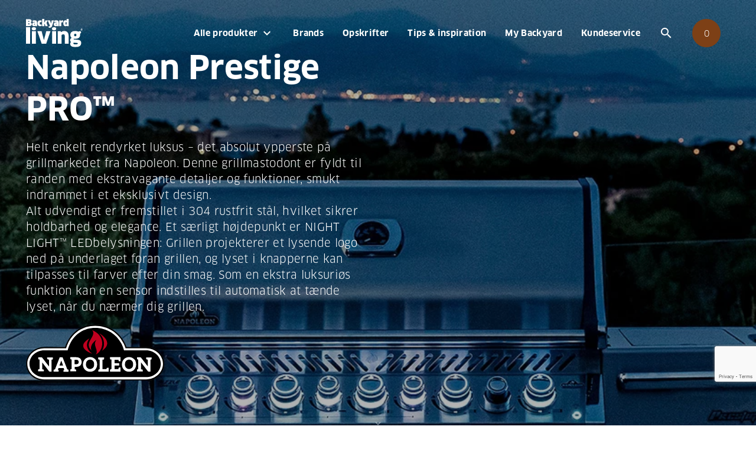

--- FILE ---
content_type: text/html; charset=utf-8
request_url: https://www.backyardliving.dk/brands/napoleon/napoleon-prestige-pro/
body_size: 56725
content:

<!DOCTYPE html>
<html lang="da-DK"
      data-currency="DKK"
      data-context-catalog="ebfc64f5-9afe-4eee-acf9-5ec483503440"
      data-context-catalog-group="36094bd3-1f7c-4546-8e94-c8a4990b13e7"
      data-context-price-group="7c05227c-88a3-4f1a-b364-fb6d1a84ba35">
<head>
    <script src="/App_Plugins/UmbracoForms/Assets/promise-polyfill/dist/polyfill.min.js" type="application/javascript"></script><script src="/App_Plugins/UmbracoForms/Assets/aspnet-client-validation/dist/aspnet-validation.min.js" type="application/javascript"></script>


<title>Napoleon Prestige PRO™ gasgrill - Backyard Living</title>
<meta name="description" content="Den absolutte top-model - Napoleon Prestige PRO™ med SIZZLE ZONE™ og bagbr&#230;nder. Design, funktionalitet og eksklusivitet kan faktisk komme i samme pakke.">

<meta property="og:title" content="Napoleon Prestige PRO™ gasgrill - Backyard Living" />
<meta property="og:type" content="website" />
<meta property="og:description" content="Den absolutte top-model - Napoleon Prestige PRO™ med SIZZLE ZONE™ og bagbr&#230;nder. Design, funktionalitet og eksklusivitet kan faktisk komme i samme pakke." />
<meta property="og:url" content="https://www.backyardliving.dk/brands/napoleon/napoleon-prestige-pro/">
    <meta property="og:image" content="https://www.backyardliving.dk/media/5fyhw4nq/napoleon_prestige_pro.jpg?mode=crop&amp;quality=85&amp;width=1200&amp;height=630&amp;bgcolor=ffffff" />
    <meta name="twitter:image" content="https://www.backyardliving.dk/media/5fyhw4nq/napoleon_prestige_pro.jpg?mode=crop&amp;quality=85&amp;width=1200&amp;height=630&amp;bgcolor=ffffff" />
    <meta name="twitter:site" content="">
<meta name="twitter:title" content="Napoleon Prestige PRO™ gasgrill - Backyard Living">
<meta name="twitter:description" content="Den absolutte top-model - Napoleon Prestige PRO™ med SIZZLE ZONE™ og bagbr&#230;nder. Design, funktionalitet og eksklusivitet kan faktisk komme i samme pakke.">
<meta name="twitter:card" content="summary_large_image">

    
<meta charset="utf-8">
<meta http-equiv="x-ua-compatible" content="ie=edge">
<meta name="viewport" content="width=device-width, initial-scale=1">

    <meta name="og:site_name" content="Backyard Living" />

    <link rel="icon" href="https://www.backyardliving.dk/media/54nerdxs/favicon.ico" />
    <link rel="icon" type="image/svg+xml" href="https://www.backyardliving.dk/media/z35nlawd/favicon.svg" />
    <link rel="mask-icon" href="https://www.backyardliving.dk/media/z35nlawd/favicon.svg?anchor=center&amp;mode=crop&amp;quality=85&amp;width=192&amp;height=192" color="#7d4016">
    <meta name="theme-color" content="#ffffff">
    <link rel="apple-touch-icon" href="https://www.backyardliving.dk/media/xinfjhke/faviconlogo512.png?anchor=center&amp;mode=crop&amp;quality=85&amp;width=512&amp;height=512">
    <link rel="google-touch-icon" href="https://www.backyardliving.dk/media/xinfjhke/faviconlogo512.png?anchor=center&amp;mode=crop&amp;quality=85&amp;width=512&amp;height=512">


    <script defer src="/assets/dist/js/app.js?v=23052025"></script>
    <script defer src="/assets/dist/js/init.js?v=23052025"></script>
    <script defer src="/assets/dist/lib/tp.widget.bootstrap.min.js" async></script>
    <script defer src="/assets/dist/js/vendors.js"></script>
    <link rel="preconnect" href="https://fonts.googleapis.com">
    <link rel="preconnect" href="https://fonts.gstatic.com" crossorigin>
    <link rel="stylesheet" href="https://fonts.googleapis.com/css2?family=Roboto:wght@400;700">
    <link rel="stylesheet" href="https://fonts.googleapis.com/icon?family=Material+Icons">
    <link rel="stylesheet" href="https://pro.fontawesome.com/releases/v5.13.1/css/brands.css" integrity="int11" crossorigin="anonymous">
    <link rel="stylesheet" href="https://pro.fontawesome.com/releases/v5.13.1/css/fontawesome.css" integrity="int12" crossorigin="anonymous">
    <link href="/DependencyHandler.axd?s=L2Fzc2V0cy9kaXN0L2Nzcy9tYWluLmNzczs&amp;t=Css&amp;cdv=23052025" type="text/css" rel="stylesheet"/>
    <script>
(function(){function r(n,e,t){function i(o,u){if(!e[o]){if(!n[o]){var f="function"==typeof require&&require;if(!u&&f)return f(o,!0);if(a)return a(o,!0);var c=new Error("Cannot find module '"+o+"'");throw c.code="MODULE_NOT_FOUND",c}var s=e[o]={exports:{}};n[o][0].call(s.exports,function(r){var e=n[o][1][r];return i(e||r)},s,s.exports,r,n,e,t)}return e[o].exports}for(var a="function"==typeof require&&require,o=0;o<t.length;o++)i(t[o]);return i}return r})()({1:[function(r,n,e){"use strict";function t(r,n){return o(r)||a(r,n)||i()}function i(){throw new TypeError("Invalid attempt to destructure non-iterable instance")}function a(r,n){var e=[];var t=true;var i=false;var a=undefined;try{for(var o=r[Symbol.iterator](),u;!(t=(u=o.next()).done);t=true){e.push(u.value);if(n&&e.length===n)break}}catch(r){i=true;a=r}finally{try{if(!t&&o["return"]!=null)o["return"]()}finally{if(i)throw a}}return e}function o(r){if(Array.isArray(r))return r}(function(r,n){var e="3.2";var i=Date.now();if(!Object.entries){Object.entries=function(r){var n=Object.keys(r),e=n.length,t=new Array(e);while(e--){t[e]=[n[e],r[n[e]]]}return t}}function a(){var r="cs_test_cookie=1";var n=document.location.hostname.split(".");for(var e=n.length-1;e>=0;e--){var t=n.slice(e).join(".");document.cookie=r+";domain=."+t+";";if(document.cookie.indexOf(r)>-1){document.cookie=r.split("=")[0]+"=;domain=."+t+";expires=Thu, 01 Jan 1970 00:00:01 GMT;";return t}}return document.location.hostname}function o(r,n){var e=[n];var t=r.substring(0,r.length-n.length);if(t.length>0){var i=t.split(".");i.pop();var a=n;for(var o=i.length-1;o>=0;o--){a=i[o]+"."+a;e.push(a)}}return e}function u(r,n,e,t,i){var a=r+"="+n+";";if(e!==null){a+="expires="+e+";"}if(t!==null){a+="domain="+t+";"}if(i){a+="secure;"}a+="path=/;";document.cookie=a}var f=Date.now();var c=[];var s=document.cookie;if(!s){return}var l=a();var v=o(document.location.hostname,l);s=s.split(/; */);var h={};for(var d=0;d<s.length;d++){h[s[d].substring(0,s[d].indexOf("="))]=s[d].substring(s[d].indexOf("=")+1)}var g="_acs_";var p="_acs__acsr_";var b=[];Object.entries(h).forEach(function(r){var n=t(r,2),e=n[0],i=n[1];if(e.indexOf(g)===0){var a=true;for(var o in v){if(e===g+v[o]){a=false;break}}if(a){b.push(e);return}try{var s=JSON.parse(h[e]);if(s.c){var l=e.substring(g.length);for(var d=0,p=Object.entries(s.c);d<p.length;d++){var m=t(p[d],2),O=m[0],w=m[1];var x=parseInt(w.e,36)*1e3;if(!(O in h)&&x>f){u(O,w.v,new Date(x).toUTCString(),w.r?null:"."+l,w.s?true:false)}}}}catch(r){c.push({n:e,v:h[e],e:r})}}});b.forEach(function(r){var n=h[r];if(r.indexOf(p)===0){if(!(r.substring(p.length)in h)){u(r.substring(p.length),n,null,null,null);return}}if(r.indexOf(g)===0){if(!(r.substring(g.length)in h)){u(r.substring(g.length),n,null,l,null)}}});var m=Date.now();r.acqps={v:e,s:i,e:m,t:m-i,w:c}})(window)},{}]},{},[1]);
</script>

<!-- The initial config of Consent Mode -->
<script>
  window.dataLayer = window.dataLayer || [];
  function gtag() { dataLayer.push(arguments); }
  gtag('consent', 'default', {
    'ad_user_data': 'denied',
    'ad_personalization': 'denied',
    'ad_storage': 'denied',
    'analytics_storage': 'denied',
    'personalization_storage': 'denied',
    'functionality_storage': 'denied',
    'security_storage': 'granted',
    'wait_for_update': 10000,
  });
  </script>

<script id="CookieConsent" type="text/javascript" data-culture="DA" src="https://policy.app.cookieinformation.com/uc.js" data-gcm-version="2.0"></script>

<meta name="google-site-verification" content="WpTzGxTPDsxjv1pE4EOvad2ZoQ5PVOyFlwRwVlSb8cM" />
    
        <script>
            (function(w,d,s,l,i){w[l]=w[l]||[];w[l].push({'gtm.start':
                    new Date().getTime(),event:'gtm.js'});var f=d.getElementsByTagName(s)[0],
                    j=d.createElement(s),dl=l!='dataLayer'?'&l='+l:'';j.async=true;j.src=
                    'https://www.googletagmanager.com/gtm.js?id='+i+dl;f.parentNode.insertBefore(j,f);
            })(window,document,'script','dataLayer','GTM-MGCWT2G');
        </script>
</head>
<body class="theme-napoleon" onload="checkBrowserCompatibility()">
    <div id="combine">
        <app inline-template>
            <div :class="{ 'page-loaded' : $store.getters.vueInitiated }">

<notification-bar :notification-data="{&quot;alias&quot;:&quot;Backyard_nyhed&quot;,&quot;message&quot;:&quot;&lt;p&gt;Sidste frist for bestilling med levering inden jul er den 19. december 2024&lt;/p&gt;&quot;,&quot;startDate&quot;:&quot;2024-12-18T00:00:00Z&quot;,&quot;endDate&quot;:&quot;2024-12-24T00:00:00Z&quot;}"></notification-bar>


<header-bar inline-template>
    <header class="header transparent" :class="{ 'mobile-nav-visible': mobileNavVisible }">
        <div class="container-lg d-flex align-items-stretch wrap">
            <div class="brand d-flex align-items-center">
                <a href="/" title="Backyard Living">
                    <img class="img-fluid logo-dark" src="https://www.backyardliving.dk/media/14gnrewf/byl-logo.svg" alt="Backyard Living"><img class="img-fluid logo-light" src="https://www.backyardliving.dk/media/vi1p511g/byl-logo-white.svg" alt="Backyard Living">
                </a>
            </div>
            <div class="nav">
                
<nav class="main-nav navi" :class="{ 'mobile-nav-visible': mobileNavVisible }">
    <ul>
            <li class=" static">
                    <a href="/websitedk">
                        Alle produkter
                        <i class="material-icons dt-icon">expand_more</i>
                        <span v-on:click.prevent="toggleMenuLevel($event)" class="expand">
                            <span class="material-icons ico">expand_more</span>
                        </span>
                    </a>
                    <div class="mega-wrap">
                        <div class="container">
                            <ul class="mega-menu">
                                    <li>
                                        <a href="/websitedk/c/grill">
                                            Grill
                                                <span v-on:click.prevent="toggleMenuLevel($event)" class="expand">
                                                    <span class="material-icons ico">expand_more</span>
                                                </span>
                                        </a>
                                            <ul class="mega-sub">
                                                        <li>
                                                            <a href="/websitedk/c/grill/alle" target="_self">Alle</a>
                                                        </li>
                                                        <li>
                                                            <a href="/websitedk/c/grill/gasgrill" target="_self">Gasgrill</a>
                                                        </li>
                                                        <li>
                                                            <a href="/websitedk/c/grill/traepillegrill" target="_self">Tr&#230;pillegrill</a>
                                                        </li>
                                                        <li>
                                                            <a href="/websitedk/c/grill/elgrill" target="_self">Elgrill</a>
                                                        </li>
                                                        <li>
                                                            <a href="/websitedk/c/grill/kulgrill" target="_self">Kulgrill</a>
                                                        </li>
                                                        <li>
                                                            <a href="/websitedk/c/grill/udekoekken-til-indbygning" target="_self">Udek&#248;kken til indbygning</a>
                                                        </li>
                                                        <li>
                                                            <a href="/websitedk/c/grill/udgaaede-modeller" target="_self">Udg&#229;ede modeller</a>
                                                        </li>
                                            </ul>
                                    </li>
                                    <li>
                                        <a href="/websitedk/c/grilltilbehoer-reservedele">
                                            Grilltilbeh&#248;r &amp; reservedele
                                                <span v-on:click.prevent="toggleMenuLevel($event)" class="expand">
                                                    <span class="material-icons ico">expand_more</span>
                                                </span>
                                        </a>
                                            <ul class="mega-sub">
                                                        <li>
                                                            <a href="/websitedk/c/grilltilbehoer-reservedele/betraek" target="_self">Betr&#230;k</a>
                                                        </li>
                                                        <li>
                                                            <a href="/websitedk/c/grilltilbehoer-reservedele/grilltilbehoer" target="_self">Grilltilbeh&#248;r</a>
                                                        </li>
                                                        <li>
                                                            <a href="/websitedk/c/grilltilbehoer-reservedele/koekkenudstyr" target="_self">K&#248;kkenudstyr</a>
                                                        </li>
                                                        <li>
                                                            <a href="/websitedk/c/grilltilbehoer-reservedele/reservedele" target="_self">Reservedele</a>
                                                        </li>
                                                        <li>
                                                            <a href="/websitedk/c/grilltilbehoer-reservedele/saucer-og-rubs" target="_self">Saucer og rubs</a>
                                                        </li>
                                                        <li>
                                                            <a href="/websitedk/c/grilltilbehoer-reservedele/temperatur-kontrol" target="_self">Temperatur kontrol</a>
                                                        </li>
                                                        <li>
                                                            <a href="/websitedk/c/grilltilbehoer-reservedele/vedligehold" target="_self">Vedligehold</a>
                                                        </li>
                                                        <li>
                                                            <a href="/websitedk/c/grilltilbehoer-reservedele/merchandise" target="_self">Merchandise</a>
                                                        </li>
                                                        <li>
                                                            <a href="/websitedk/c/grilltilbehoer-reservedele/udeliv" target="_self">Udeliv</a>
                                                        </li>
                                            </ul>
                                    </li>
                                    <li>
                                        <a href="/websitedk/c/pizzaovne">
                                            Pizzaovne
                                                <span v-on:click.prevent="toggleMenuLevel($event)" class="expand">
                                                    <span class="material-icons ico">expand_more</span>
                                                </span>
                                        </a>
                                            <ul class="mega-sub">
                                                        <li>
                                                            <a href="/websitedk/c/pizzaovne/gozney-pizzaovne" target="_self">Gozney pizzaovne</a>
                                                        </li>
                                                        <li>
                                                            <a href="/websitedk/c/pizzaovne/betraek" target="_self">Betr&#230;k</a>
                                                        </li>
                                                        <li>
                                                            <a href="/websitedk/c/pizzaovne/redskaber" target="_self">Redskaber</a>
                                                        </li>
                                                        <li>
                                                            <a href="/websitedk/c/pizzaovne/stativer" target="_self">Stativer</a>
                                                        </li>
                                                        <li>
                                                            <a href="/websitedk/c/pizzaovne/tilbehoer" target="_self">Tilbeh&#248;r</a>
                                                        </li>
                                                        <li>
                                                            <a href="/websitedk/c/pizzaovne/udgaaede-modeller" target="_self">Udg&#229;ede modeller</a>
                                                        </li>
                                            </ul>
                                    </li>
                                    <li>
                                        <a href="/websitedk/c/hot-wok">
                                            HOT WOK
                                                <span v-on:click.prevent="toggleMenuLevel($event)" class="expand">
                                                    <span class="material-icons ico">expand_more</span>
                                                </span>
                                        </a>
                                            <ul class="mega-sub">
                                                        <li>
                                                            <a href="/websitedk/c/hot-wok/hot-wok-gasblus" target="_self">HOT WOK gasblus</a>
                                                        </li>
                                                        <li>
                                                            <a href="/websitedk/c/hot-wok/tilbehoer" target="_self">Tilbeh&#248;r</a>
                                                        </li>
                                                        <li>
                                                            <a href="/websitedk/c/hot-wok/braenderringe" target="_self">Br&#230;nderringe</a>
                                                        </li>
                                                        <li>
                                                            <a href="/websitedk/c/hot-wok/reservedele" target="_self">Reservedele</a>
                                                        </li>
                                            </ul>
                                    </li>
                                    <li>
                                        <a href="/websitedk/c/udekoekkener">
                                            Udek&#248;kkener
                                                <span v-on:click.prevent="toggleMenuLevel($event)" class="expand">
                                                    <span class="material-icons ico">expand_more</span>
                                                </span>
                                        </a>
                                            <ul class="mega-sub">
                                                        <li>
                                                            <a href="/websitedk/c/udekoekkener/bylogstrup" target="_self">ByLogstrup</a>
                                                        </li>
                                                        <li>
                                                            <a href="/websitedk/c/udekoekkener/napoleon-oasistm" target="_self">Napoleon OASIS™</a>
                                                        </li>
                                                        <li>
                                                            <a href="/websitedk/c/udekoekkener/kabinetter-og-sideskabe" target="_self">Kabinetter og sideskabe</a>
                                                        </li>
                                            </ul>
                                    </li>
                                    <li>
                                        <a href="/websitedk/c/gavekort">
                                            Gavekort
                                        </a>
                                    </li>
                                    <li>
                                        <a href="/websitedk/c/nyheder">
                                            Nyheder
                                                <span v-on:click.prevent="toggleMenuLevel($event)" class="expand">
                                                    <span class="material-icons ico">expand_more</span>
                                                </span>
                                        </a>
                                            <ul class="mega-sub">
                                                        <li>
                                                            <a href="/websitedk/c/nyheder/nye-grill" target="_self">Nye Grill</a>
                                                        </li>
                                                        <li>
                                                            <a href="/websitedk/c/nyheder/nyt-grilltilbehoer" target="_self">Nyt Grilltilbeh&#248;r</a>
                                                        </li>
                                                        <li>
                                                            <a href="/websitedk/c/nyheder/nye-pizzaovne" target="_self">Nye Pizzaovne</a>
                                                        </li>
                                                        <li>
                                                            <a href="/websitedk/c/nyheder/nyt-pizzatilbehoer" target="_self">Nyt Pizzatilbeh&#248;r</a>
                                                        </li>
                                            </ul>
                                    </li>
                                    <li>
                                        <a href="/websitedk/c/tilbud">
                                            Tilbud
                                        </a>
                                    </li>
                            </ul>
                        </div>
                    </div>
            </li>
            <li class="selected relative">
                    <a href="/brands/">Brands</a>
            </li>
            <li class=" relative">
                    <a href="/opskrifter/">Opskrifter</a>
            </li>
            <li class=" relative">
                    <a href="/tips-inspiration/">Tips &amp; inspiration</a>
            </li>
            <li class=" relative">
                    <a href="/my-backyard/">My Backyard</a>
            </li>
            <li class=" relative">
                    <a href="/kundeservice/">Kundeservice</a>
            </li>
    </ul>
    <div class="d-flex align-items-center justify-content-center header-buttons">
</div>
</nav>
<nav class="main-nav func d-none d-lg-flex">
    <ul>
            <li class="toggle-search">
                <a href="/sog/" class="btn-icon-only">
                    <span class="material-icons">search</span><span class="btn-title">S&#248;g</span>
                </a>
            </li>
                <mini-basket :drawer="false" basket-url="/kurv/" checkout-url="/checkout/"></mini-basket>
    </ul>
</nav>


                <nav class="mobile-nav">
                    <ul>
                            <li class="toggle-search">
                                <a href="/sog/" class="btn-icon-only" title="Search">
                                    <span class="material-icons">search</span><span class="btn-title">S&#248;g</span>
                                </a>
                            </li>
                                                                            <mini-basket :drawer="true" basket-url="/kurv/"></mini-basket>
                        <li>
                            <button class="btn-icon-only toggle-mobile-nav" v-on:click.prevent="mobileNavVisible = !mobileNavVisible" title="Menu">
                                <span class="wrapper">
                                    <span></span>
                                    <span></span>
                                    <span></span>
                                    <span></span>
                                </span>
                                <span class="btn-title">Menu</span>
                            </button>
                        </li>
                    </ul>
                </nav>
            </div>
        </div>
    </header>
</header-bar>
                




<section class="hero hero-100   align-items-center" style='color:#ffffff;'>
    <div class="container">
        <div class="row text- justify-content-start">
            <article class="hero-inner col-md-6">
                                    <h1 class="heading">Napoleon Prestige PRO™</h1>
                                    <div class="hero-text">
                        <p>Helt enkelt rendyrket luksus – det absolut ypperste på grillmarkedet fra Napoleon. Denne grillmastodont er fyldt til randen med ekstravagante detaljer og funktioner, smukt indrammet i et eksklusivt design.<br>Alt udvendigt er fremstillet i 304 rustfrit stål, hvilket sikrer holdbarhed og elegance. Et særligt højdepunkt er NIGHT LIGHT™ LEDbelysningen: Grillen projekterer et lysende logo ned på underlaget foran grillen, og lyset i knapperne kan tilpasses til farver efter din smag. Som en ekstra luksuriøs funktion kan en sensor indstilles til automatisk at tænde lyset, når du nærmer dig grillen.</p>
<p style="text-align: left;"><img src="/media/vzpbfhnk/napoleon-logo.svg" alt="Napoleon grill" width="40%"></p>
                    </div>
                            </article>
        </div>
    </div>
        <figure class="hero-background">
            <picture>
                <source data-srcset="https://www.backyardliving.dk/media/0vkfyf10/prestigepro.jpg?anchor=center&amp;mode=crop&amp;quality=85&amp;width=360&amp;height=120&amp;format=webp 360w, https://www.backyardliving.dk/media/0vkfyf10/prestigepro.jpg?anchor=center&amp;mode=crop&amp;quality=85&amp;width=540&amp;height=180&amp;format=webp 540w, https://www.backyardliving.dk/media/0vkfyf10/prestigepro.jpg?anchor=center&amp;mode=crop&amp;quality=85&amp;width=992&amp;height=330&amp;format=webp 992w, https://www.backyardliving.dk/media/0vkfyf10/prestigepro.jpg?anchor=center&amp;mode=crop&amp;quality=85&amp;width=1440&amp;height=480&amp;format=webp 1440w, https://www.backyardliving.dk/media/0vkfyf10/prestigepro.jpg?anchor=center&amp;mode=crop&amp;quality=85&amp;width=1920&amp;height=640&amp;format=webp 1920w" type="image/webp">
                <source data-srcset="https://www.backyardliving.dk/media/0vkfyf10/prestigepro.jpg?anchor=center&amp;mode=crop&amp;quality=85&amp;width=1920&amp;height=640">
                <img data-sizes="auto" class="lazyload img-cover auto" src="https://www.backyardliving.dk/media/0vkfyf10/prestigepro.jpg?anchor=center&amp;mode=crop&amp;quality=85&amp;width=800&amp;height=266" alt="Prestigepro" />
            </picture>
            <div class="overlay " style="opacity:0.30"></div>
        </figure>
            <i class="icon-scroll material-icons ">expand_more</i>
</section>

<section class="section grid lazy  text-center " >
    <div class="container">
        

            <div class="section-body row  justify-content-center  row-stretch" >

                    <article class="grid-item text-center col-md-6">

<div class="grid-item-image">
    <figure>
                <picture>
                    <source data-srcset="https://www.backyardliving.dk/media/2fllj4mo/napoleon-prestige-pro825-pro825rsbipss-3-lifestyle-1.jpg?anchor=center&amp;mode=crop&amp;quality=85&amp;width=360&amp;height=0&amp;format=webp 360w, https://www.backyardliving.dk/media/2fllj4mo/napoleon-prestige-pro825-pro825rsbipss-3-lifestyle-1.jpg?anchor=center&amp;mode=crop&amp;quality=85&amp;width=540&amp;height=0&amp;format=webp 540w, https://www.backyardliving.dk/media/2fllj4mo/napoleon-prestige-pro825-pro825rsbipss-3-lifestyle-1.jpg?anchor=center&amp;mode=crop&amp;quality=85&amp;width=992&amp;height=0&amp;format=webp 992w, https://www.backyardliving.dk/media/2fllj4mo/napoleon-prestige-pro825-pro825rsbipss-3-lifestyle-1.jpg?anchor=center&amp;mode=crop&amp;quality=85&amp;width=1440&amp;height=0&amp;format=webp 1440w, https://www.backyardliving.dk/media/2fllj4mo/napoleon-prestige-pro825-pro825rsbipss-3-lifestyle-1.jpg?anchor=center&amp;mode=crop&amp;quality=85&amp;width=1920&amp;height=0&amp;format=webp 1920w" type="image/webp">
                    <source data-srcset="https://www.backyardliving.dk/media/2fllj4mo/napoleon-prestige-pro825-pro825rsbipss-3-lifestyle-1.jpg?anchor=center&amp;mode=crop&amp;quality=85&amp;width=1000&amp;height=0">
                    <img data-sizes="auto" class="lazyload img-fluid auto" src="https://www.backyardliving.dk/media/2fllj4mo/napoleon-prestige-pro825-pro825rsbipss-3-lifestyle-1.jpg?anchor=center&amp;mode=crop&amp;quality=85&amp;width=200&amp;height=0" alt="Napoleon Prestige PRO825 PRO825RSBIPSS 3 Lifestyle 1" />
                </picture>
            </figure>
</div>
                    </article>
                    <article class="grid-item text-center col-md-6">

<div class="grid-item-text" >
    <h1>Premium gasgrill</h1>
<p>Napoleons absolutte top-model indenfor stand alone grill eller indbygningsgasgrill. Design, funktionalitet og eksklusivitet kan faktisk komme i samme pakke.</p>
<p>Spækket med funktioner og overlegen ydeevne - dette er rendyrket luksus.</p>
<p><img src="/media/dmwd0i35/prestige-pro.png?mode=crop&amp;width=850" alt="" width="40%"></p>
</div>
                    </article>
            </div>
            </div>
</section>

<product-band title=""
              :products="[{&quot;unitPrice&quot;:19050.0,&quot;guid&quot;:&quot;83e1d1d3-17d8-4553-b113-1bf795bfa274&quot;,&quot;sku&quot;:&quot;PRO500RSIBPSS-3&quot;,&quot;displayName&quot;:&quot;Napoleon Prestige PRO™ 500&quot;,&quot;url&quot;:&quot;/websitedk/p/grill/alle/napoleon-prestige-protm-500&quot;,&quot;primaryImage&quot;:{&quot;url&quot;:&quot;/ximage/uyfiptlt/napoleon-prestige-pro-500-pro500rsibpss-3-fritlagt-3.jpg?rnd=1d93fb7958310a0&quot;,&quot;extension&quot;:null,&quot;localCrops&quot;:null,&quot;name&quot;:&quot;Napoleon Prestige PRO 500 PRO500RSIBPSS 3 Fritlagt 3&quot;,&quot;cropUrls&quot;:[[null,&quot;/ximage/uyfiptlt/napoleon-prestige-pro-500-pro500rsibpss-3-fritlagt-3.jpg?rnd=1d93fb7958310a0&amp;mode=pad&quot;]]},&quot;price&quot;:{&quot;discountPercentage&quot;:10.714668381013607628843887280,&quot;discountTax&quot;:600.00000000000000000000000000,&quot;discountExclTax&quot;:2400.00,&quot;discountInclTax&quot;:3000.0000000000000000000000000,&quot;listPriceExclTax&quot;:22399.200000000000000000000000,&quot;listPriceInclTax&quot;:27999.000000000000000000000000,&quot;priceExclTax&quot;:19999.200000000000000000000000,&quot;priceTax&quot;:4999.8000000000000000000000000,&quot;priceInclTax&quot;:24999.000000000000000000000000},&quot;tags&quot;:[{&quot;text&quot;:&quot;Tilbud&quot;,&quot;textColor&quot;:&quot;#333333&quot;,&quot;backgroundColor&quot;:&quot;#F5C73F&quot;},{&quot;text&quot;:&quot;H&#248;j cookbox&quot;,&quot;textColor&quot;:&quot;#ffffff&quot;,&quot;backgroundColor&quot;:&quot;#2274bbb5&quot;}],&quot;webStatus&quot;:&quot;Online + OnlineSortiment&quot;,&quot;shortDescription&quot;:&quot;Napoleons Prestige PRO™ 500 er del af serien med de st&#248;rste grill i hele Napoleons sortiment, og her f&#229;r grillentusiasten alt, hvad man kunne dr&#248;mme om: 4 hovedbr&#230;ndere, SIZZLE ZONE™ sidebr&#230;nder, infrar&#248;d bagbr&#230;nder, h&#248;j cookbox, isboks og meget mere.&quot;,&quot;properties&quot;:[{&quot;displayName&quot;:&quot;Produktbeskrivelse - lang&quot;,&quot;dataTypeAlias&quot;:&quot;.Text&quot;,&quot;propertyName&quot;:&quot;ProductDescription&quot;,&quot;value&quot;:&quot;&lt;p&gt;Napoleons Prestige PRO™ 500 er udstyret med fire hovedbr&#230;ndere, og derudover er den sp&#230;kket med massevis af ekstravagante detaljer og funktioner. Bare lyset i grillen er en hel snak for sig selv: Grillen kan projektere et lysende logo ned i underlaget foran grillen, og lyset i knapperne kan du selv designe farven p&#229; – lyset kan endda indstilles til at t&#230;nde, n&#229;r du n&#230;rmer dig grillen. Det lyder m&#229;ske ikke af noget s&#230;rligt, men f&#248;lelsen er ubeskrivelig, n&#229;r lys-logoet kommer til syne, mens man g&#229;r henimod grillen.&lt;/p&gt;\n&lt;p&gt;Udover det ovenn&#230;vnte smarte lyssystem, s&#229; har grillen ogs&#229; en stribe andre herlige mekanismer. Der er soft close i skabene, og alt det rustfrie st&#229;l p&#229; grillen er af topkvalitets 304 rustfrit st&#229;l. Det prim&#230;re grillareal er p&#229; hele 46&#215;71 cm, de fire hovedbr&#230;ndere giver masser af muligheder for at afpr&#248;ve forskelige grillmetoder, og med grillens SIZZLE ZONE™ kan du give dit k&#248;d den perfekte stegeskorpe. P&#229; blot 30 sekunder f&#229;r SIZZLE ZONEN nemlig temperaturen op p&#229; 800 grader. De h&#248;je temperaturer forsegler smagen i k&#248;det, som bliver l&#230;kkert karamelliseret og f&#229;r den grillede overflade p&#229; den mest velsmagende m&#229;de.&lt;/p&gt;\n&lt;p&gt;Grillens infrar&#248;de bagbr&#230;nder effektiviserer brugen af rotisseri, s&#229; du virkelig kan opn&#229; spr&#248;de og saftige resultater. Derudover har grillen h&#248;j cookbox, s&#229; du ikke beh&#248;ver fjerne grillristene, n&#229;r du &#248;nsker at grille p&#229; rotisseri. Du kan alts&#229; b&#229;de grille p&#229; grillens traditionelle grillriste, samtidig med at du har mad k&#248;rende p&#229; rotisseriet. &#160;&lt;/p&gt;\n&lt;p&gt;Prestige PRO™ kommer i tre varianter - 500, 665 og 825. For hver model stiger graden af luksus og eksklusivitet.&lt;/p&gt;\n&lt;ul&gt;\n&lt;li&gt;&lt;strong&gt;4 hovedbr&#230;ndere i 304 rustfrit st&#229;l&lt;/strong&gt;&lt;/li&gt;\n&lt;li&gt;&lt;strong&gt;Stor SIZZLE ZONE™ sidebr&#230;nder&lt;/strong&gt;&lt;/li&gt;\n&lt;li&gt;&lt;strong&gt;Infrar&#248;d bagbr&#230;nder&lt;/strong&gt;&lt;/li&gt;\n&lt;li&gt;&lt;strong&gt; Lysprojektor med Napoleon-logo og lyssensor&lt;/strong&gt;&lt;/li&gt;\n&lt;li&gt;&lt;strong&gt;SAFETY GLOW™ sikkerhedslys i knapperne&lt;/strong&gt;&lt;/li&gt;\n&lt;li&gt;&lt;strong&gt;NIGHT LIGHT™ farvespektrum-lys i knapperne&lt;/strong&gt;&lt;/li&gt;\n&lt;li&gt;&lt;strong&gt;Lys i skab og inden i grillen&lt;/strong&gt;&lt;/li&gt;\n&lt;li&gt;&lt;strong&gt;JETFIRE™ t&#230;ndingssystem&lt;/strong&gt;&lt;/li&gt;\n&lt;li&gt;&lt;strong&gt;WAVE™ grillriste i 9,5 mm rustfrit st&#229;l&lt;/strong&gt;&lt;/li&gt;\n&lt;li&gt;&lt;strong&gt;Integreret ACCU-PROBE™ termometer&lt;/strong&gt;&lt;/li&gt;\n&lt;li&gt;&lt;strong&gt;Sear Plates™ i 304 rustfrit st&#229;l i to niveauer&lt;/strong&gt;&lt;/li&gt;\n&lt;li&gt;&lt;strong&gt;Sideborde med integreret kopholder, redskabskroge samt is-/marinadeboks og sk&#230;rebr&#230;t&lt;/strong&gt;&lt;/li&gt;\n&lt;li&gt;&lt;strong&gt;Stor varmehylde i 304 rustfrit st&#229;l&lt;/strong&gt;&lt;/li&gt;\n&lt;li&gt;&lt;strong&gt;H&#248;j cookbox og pladsbesparende dobbeltv&#230;gget LIFT EASE™ l&#229;g&lt;br /&gt;&lt;/strong&gt;&lt;/li&gt;\n&lt;li&gt;&lt;strong&gt;Stort underskab med hylder og soft-close skabsl&#229;ger&lt;/strong&gt;&lt;/li&gt;\n&lt;li&gt;&lt;strong&gt;Oplukker i det venstre skab&lt;/strong&gt;&lt;/li&gt;\n&lt;li&gt;&lt;strong&gt;Fire l&#229;sbare EASY ROLL™ hjul&lt;/strong&gt;&lt;/li&gt;\n&lt;/ul&gt;\n&lt;p&gt;Cookboxen er f&#230;rdigsamlet n&#229;r du modtager grillen, og gasslangen er ogs&#229; koblet p&#229;. S&#229; du skal blot selv samle underskab, s&#230;tte hjul p&#229;, montere sidebordene og koble den ekstra gasslange til din sidebr&#230;nder.&lt;/p&gt;&quot;,&quot;scope&quot;:&quot;Search&quot;},{&quot;displayName&quot;:&quot;Brand&quot;,&quot;dataTypeAlias&quot;:&quot;Brands&quot;,&quot;propertyName&quot;:&quot;ProductBrand&quot;,&quot;value&quot;:{&quot;name&quot;:&quot;Napoleon&#174;&quot;,&quot;color&quot;:&quot;#2274bb&quot;,&quot;logo&quot;:{&quot;url&quot;:&quot;/ximage/l0yf0jgl/napoleon_fritlagt.png?rnd=1daa84231cb5cd0&quot;,&quot;extension&quot;:null,&quot;localCrops&quot;:null,&quot;name&quot;:&quot;Napoleon&quot;,&quot;cropUrls&quot;:[[null,&quot;/ximage/l0yf0jgl/napoleon_fritlagt.png?rnd=1daa84231cb5cd0&amp;mode=pad&quot;]]}},&quot;scope&quot;:&quot;Filter&quot;},{&quot;displayName&quot;:null,&quot;dataTypeAlias&quot;:&quot;.Text&quot;,&quot;propertyName&quot;:&quot;ProductID&quot;,&quot;value&quot;:&quot;PRO500RSIBPSS-3&quot;,&quot;scope&quot;:&quot;Search&quot;},{&quot;displayName&quot;:&quot;&quot;,&quot;dataTypeAlias&quot;:&quot;.Text&quot;,&quot;propertyName&quot;:&quot;ProductAlternativeKeywords&quot;,&quot;value&quot;:&quot;grills udek&#248;kken k&#248;kken ude indbygning&quot;,&quot;scope&quot;:&quot;Search&quot;},{&quot;displayName&quot;:&quot;Produktbeskrivelse - kort&quot;,&quot;dataTypeAlias&quot;:&quot;.Text&quot;,&quot;propertyName&quot;:&quot;ProductDescriptionShort&quot;,&quot;value&quot;:&quot;Napoleons Prestige PRO™ 500 er del af serien med de st&#248;rste grill i hele Napoleons sortiment, og her f&#229;r grillentusiasten alt, hvad man kunne dr&#248;mme om: 4 hovedbr&#230;ndere, SIZZLE ZONE™ sidebr&#230;nder, infrar&#248;d bagbr&#230;nder, h&#248;j cookbox, isboks og meget mere.&quot;,&quot;scope&quot;:&quot;Search&quot;},{&quot;displayName&quot;:&quot;TUN nr./DB&quot;,&quot;dataTypeAlias&quot;:&quot;.Text&quot;,&quot;propertyName&quot;:&quot;ProductTUN&quot;,&quot;value&quot;:&quot;2132018&quot;,&quot;scope&quot;:&quot;Search, Specification&quot;},{&quot;displayName&quot;:&quot;Fakta&quot;,&quot;dataTypeAlias&quot;:&quot;.List&lt;BrandedProperties&gt;&quot;,&quot;propertyName&quot;:&quot;ProductBrandedProperties&quot;,&quot;value&quot;:[{&quot;name&quot;:&quot;Livstidsgaranti&quot;,&quot;url&quot;:&quot;https://www.backyardliving.dk/brands/napoleon/napoleon-garantiprogram/&quot;,&quot;logo&quot;:{&quot;url&quot;:&quot;/ximage/o4rkrf41/president-limited-lifetime_logo_2018.png?rnd=1d7e6b4f4a05910&quot;,&quot;extension&quot;:null,&quot;localCrops&quot;:null,&quot;name&quot;:&quot;President Limited Lifetime Logo 2018&quot;,&quot;cropUrls&quot;:[[null,&quot;/ximage/o4rkrf41/president-limited-lifetime_logo_2018.png?rnd=1d7e6b4f4a05910&amp;mode=pad&quot;]]}},{&quot;name&quot;:&quot;SIZZLE ZONE™&quot;,&quot;url&quot;:&quot;https://www.backyardliving.dk/information/om-gasgrill/&quot;,&quot;logo&quot;:{&quot;url&quot;:&quot;/ximage/txljqh2y/sizzle-zone-button-logo_small.png?rnd=1d7e5381ba2c3a0&quot;,&quot;extension&quot;:null,&quot;localCrops&quot;:null,&quot;name&quot;:&quot;Sizzle Zone&quot;,&quot;cropUrls&quot;:[[null,&quot;/ximage/txljqh2y/sizzle-zone-button-logo_small.png?rnd=1d7e5381ba2c3a0&amp;mode=pad&quot;]]}},{&quot;name&quot;:&quot;Registrer din grill&quot;,&quot;url&quot;:&quot;https://www.backyardliving.dk/kundeservice/registrer-din-grill/registrer-napoleon-grill/&quot;,&quot;logo&quot;:{&quot;url&quot;:&quot;/ximage/44mlticj/registrergrillnapoleon.png?rnd=1dbe50d9d3dcc10&quot;,&quot;extension&quot;:null,&quot;localCrops&quot;:null,&quot;name&quot;:&quot;Registrergrillnapoleon&quot;,&quot;cropUrls&quot;:[[null,&quot;/ximage/44mlticj/registrergrillnapoleon.png?rnd=1dbe50d9d3dcc10&amp;mode=pad&quot;]]}},{&quot;name&quot;:&quot;Canadisk brand&quot;,&quot;url&quot;:&quot;https://www.backyardliving.dk/brands/napoleon/om-napoleon-grill/&quot;,&quot;logo&quot;:{&quot;url&quot;:&quot;/ximage/qivjfesz/canadianbrand.png?rnd=1dba2199db92400&quot;,&quot;extension&quot;:null,&quot;localCrops&quot;:null,&quot;name&quot;:&quot;Canadianbrand&quot;,&quot;cropUrls&quot;:[[null,&quot;/ximage/qivjfesz/canadianbrand.png?rnd=1dba2199db92400&amp;mode=pad&quot;]]}}],&quot;scope&quot;:&quot;Compare, Specification&quot;},{&quot;displayName&quot;:&quot;Vis kun&quot;,&quot;dataTypeAlias&quot;:&quot;.List&lt;Tags&gt;&quot;,&quot;propertyName&quot;:&quot;ProductTags&quot;,&quot;value&quot;:[{&quot;text&quot;:&quot;H&#248;j cookbox&quot;,&quot;textColor&quot;:&quot;#ffffff&quot;,&quot;backgroundColor&quot;:&quot;#2274bbb5&quot;}],&quot;scope&quot;:&quot;Filter&quot;},{&quot;displayName&quot;:&quot;Wi-Fi&#174; og Bluetooth&#174; styring&quot;,&quot;dataTypeAlias&quot;:&quot;.Boolean&quot;,&quot;propertyName&quot;:&quot;ProductWiFiConnected&quot;,&quot;value&quot;:false,&quot;scope&quot;:&quot;Compare, Specification&quot;},{&quot;displayName&quot;:&quot;Grillriste&quot;,&quot;dataTypeAlias&quot;:&quot;.Text&quot;,&quot;propertyName&quot;:&quot;ProductGrids&quot;,&quot;value&quot;:&quot;Rustfrit st&#229;l&quot;,&quot;scope&quot;:&quot;Compare, Specification&quot;},{&quot;displayName&quot;:&quot;Grillriste p&#229; SIZZLE ZONE™&quot;,&quot;dataTypeAlias&quot;:&quot;.Text&quot;,&quot;propertyName&quot;:&quot;ProductGridsSZ&quot;,&quot;value&quot;:&quot;Rustfrit st&#229;l&quot;,&quot;scope&quot;:&quot;Compare, Specification&quot;},{&quot;displayName&quot;:&quot;Udstyr / funktioner&quot;,&quot;dataTypeAlias&quot;:&quot;.List&lt;.Text&gt;&quot;,&quot;propertyName&quot;:&quot;ProductFeatures&quot;,&quot;value&quot;:[&quot;JETFIRE™ t&#230;ndingssystem&quot;,&quot;Pladsbesparende dobbeltv&#230;gget LIFT EASE™ l&#229;g&quot;,&quot;SAFETY GLOW™ i knapper&quot;,&quot;Lys i skab og grill&quot;,&quot;H&#248;j cookbox&quot;,&quot;WAVE™ grillriste i 9,5 mm rustfrit st&#229;l&quot;,&quot;Integreret ACCU-PROBE™ termometer&quot;,&quot;Delvist isoleret&quot;,&quot;EASY ROLL™ l&#229;sbare hjul&quot;,&quot;Soft-close p&#229; skabsl&#229;ger&quot;,&quot;NIGHT LIGHT™ farvespektrum i knapper&quot;,&quot;Sear Plates™ i rustfrit 304 st&#229;l&quot;,&quot;Sear Plates™ i to niveauer&quot;,&quot;Varmehylde i rustfrit st&#229;l&quot;,&quot;Lysprojektor med Napoleon-logo og lyssensor&quot;],&quot;scope&quot;:&quot;Compare, Specification&quot;},{&quot;displayName&quot;:&quot;SIZZLE ZONE™ sidebr&#230;nder&quot;,&quot;dataTypeAlias&quot;:&quot;.Boolean&quot;,&quot;propertyName&quot;:&quot;ProductSizzlezoneSideburner&quot;,&quot;value&quot;:true,&quot;scope&quot;:&quot;Filter, Compare, Specification&quot;},{&quot;displayName&quot;:&quot;Sideblus&quot;,&quot;dataTypeAlias&quot;:&quot;.Boolean&quot;,&quot;propertyName&quot;:&quot;ProductBurnerSide&quot;,&quot;value&quot;:false,&quot;scope&quot;:&quot;Compare, Specification&quot;},{&quot;displayName&quot;:&quot;SIZZLE ZONE™ bundbr&#230;ndere&quot;,&quot;dataTypeAlias&quot;:&quot;.Number&quot;,&quot;propertyName&quot;:&quot;ProductSizzlezoneMainburner&quot;,&quot;value&quot;:null,&quot;scope&quot;:&quot;Filter, Compare, Specification&quot;},{&quot;displayName&quot;:&quot;Sidehylde til krydderier&quot;,&quot;dataTypeAlias&quot;:&quot;.Number&quot;,&quot;propertyName&quot;:&quot;ProductSideShelves&quot;,&quot;value&quot;:null,&quot;scope&quot;:&quot;Specification&quot;},{&quot;displayName&quot;:&quot;Skabsl&#229;ger&quot;,&quot;dataTypeAlias&quot;:&quot;.Number&quot;,&quot;propertyName&quot;:&quot;ProductCabinetDoors&quot;,&quot;value&quot;:2.0,&quot;scope&quot;:&quot;Compare, Specification&quot;},{&quot;displayName&quot;:&quot;Bagbr&#230;nder&quot;,&quot;dataTypeAlias&quot;:&quot;.Boolean&quot;,&quot;propertyName&quot;:&quot;ProductBurnerRear&quot;,&quot;value&quot;:true,&quot;scope&quot;:&quot;Filter, Compare, Specification&quot;},{&quot;displayName&quot;:&quot;Dobbelt bagbr&#230;nder&quot;,&quot;dataTypeAlias&quot;:&quot;.Boolean&quot;,&quot;propertyName&quot;:&quot;ProductBurnerDualRear&quot;,&quot;value&quot;:false,&quot;scope&quot;:&quot;Compare, Specification&quot;},{&quot;displayName&quot;:&quot;Rotisseri medf&#248;lger&quot;,&quot;dataTypeAlias&quot;:&quot;.Boolean&quot;,&quot;propertyName&quot;:&quot;ProductRotisseri&quot;,&quot;value&quot;:false,&quot;scope&quot;:&quot;Filter, Compare, Search, Specification&quot;},{&quot;displayName&quot;:&quot;R&#248;gindsats&quot;,&quot;dataTypeAlias&quot;:&quot;.Boolean&quot;,&quot;propertyName&quot;:&quot;ProductBurnerSmoke&quot;,&quot;value&quot;:false,&quot;scope&quot;:&quot;Compare, Specification&quot;},{&quot;displayName&quot;:&quot;Serie&quot;,&quot;dataTypeAlias&quot;:&quot;Serie&quot;,&quot;propertyName&quot;:&quot;ProductSeries&quot;,&quot;value&quot;:{&quot;name&quot;:&quot;Prestige PRO™&quot;,&quot;image&quot;:{&quot;url&quot;:&quot;/ximage/fnvj3vp4/napoleon-prestige-pro-logo.png?rnd=1d7e5d3bd132e50&quot;,&quot;extension&quot;:null,&quot;localCrops&quot;:null,&quot;name&quot;:&quot;Napoleon Prestige Pro Logo&quot;,&quot;cropUrls&quot;:[[null,&quot;/ximage/fnvj3vp4/napoleon-prestige-pro-logo.png?rnd=1d7e5d3bd132e50&amp;mode=pad&quot;]]}},&quot;scope&quot;:&quot;Filter, Search&quot;},{&quot;displayName&quot;:&quot;Grilltype - produkt&quot;,&quot;dataTypeAlias&quot;:&quot;.Text&quot;,&quot;propertyName&quot;:&quot;ProductGrilltype&quot;,&quot;value&quot;:&quot;Gasgrill&quot;,&quot;scope&quot;:&quot;Filter, Search, Specification&quot;},{&quot;displayName&quot;:&quot;Farve&quot;,&quot;dataTypeAlias&quot;:&quot;.List&lt;Farve&gt;&quot;,&quot;propertyName&quot;:&quot;ProductColour&quot;,&quot;value&quot;:[{&quot;name&quot;:&quot;Rustfri st&#229;l&quot;,&quot;image&quot;:{&quot;url&quot;:&quot;/ximage/2qsfs2km/rustfritstaal.png?rnd=1d843463a44f8c0&quot;,&quot;extension&quot;:null,&quot;localCrops&quot;:null,&quot;name&quot;:&quot;Rustfritst&#229;l&quot;,&quot;cropUrls&quot;:[[null,&quot;/ximage/2qsfs2km/rustfritstaal.png?rnd=1d843463a44f8c0&amp;mode=pad&quot;]]},&quot;color&quot;:null}],&quot;scope&quot;:&quot;Filter, Compare, Specification&quot;},{&quot;displayName&quot;:&quot;Br&#230;ndere&quot;,&quot;dataTypeAlias&quot;:&quot;.Number&quot;,&quot;propertyName&quot;:&quot;ProductBurnersMain&quot;,&quot;value&quot;:4.0,&quot;scope&quot;:&quot;Filter, Compare, Specification&quot;},{&quot;displayName&quot;:&quot;Nedf&#230;ldelige sideborde&quot;,&quot;dataTypeAlias&quot;:&quot;.Number&quot;,&quot;propertyName&quot;:&quot;ProductShelfSideFold&quot;,&quot;value&quot;:null,&quot;scope&quot;:&quot;Specification&quot;},{&quot;displayName&quot;:&quot;Br&#230;ndstof&quot;,&quot;dataTypeAlias&quot;:&quot;.Text&quot;,&quot;propertyName&quot;:&quot;ProductFuel&quot;,&quot;value&quot;:&quot;Gasflaske&quot;,&quot;scope&quot;:&quot;Compare, Specification&quot;},{&quot;displayName&quot;:&quot;Grillareal (IN2)&quot;,&quot;dataTypeAlias&quot;:&quot;.Number&quot;,&quot;propertyName&quot;:&quot;ProductGrillCookingspaceIN2&quot;,&quot;value&quot;:500.0,&quot;scope&quot;:&quot;Compare, Specification&quot;},{&quot;displayName&quot;:&quot;Grillareal (cm)&quot;,&quot;dataTypeAlias&quot;:&quot;.Text&quot;,&quot;propertyName&quot;:&quot;ProductGrillAreaMainCM&quot;,&quot;value&quot;:&quot;71 x 46&quot;,&quot;scope&quot;:&quot;Compare, Specification&quot;},{&quot;displayName&quot;:&quot;H&#248;jde (cm)&quot;,&quot;dataTypeAlias&quot;:&quot;.Number&quot;,&quot;propertyName&quot;:&quot;ProductHeightCM&quot;,&quot;value&quot;:131.0,&quot;scope&quot;:&quot;Compare, Specification&quot;},{&quot;displayName&quot;:&quot;H&#248;jde med &#229;bent l&#229;g (cm)&quot;,&quot;dataTypeAlias&quot;:&quot;.Number&quot;,&quot;propertyName&quot;:&quot;ProductHeightOpenLidCM&quot;,&quot;value&quot;:144.0,&quot;scope&quot;:&quot;Specification&quot;},{&quot;displayName&quot;:&quot;Bredde (cm)&quot;,&quot;dataTypeAlias&quot;:&quot;.Number&quot;,&quot;propertyName&quot;:&quot;ProductWidthCM&quot;,&quot;value&quot;:169.0,&quot;scope&quot;:&quot;Compare, Specification&quot;},{&quot;displayName&quot;:&quot;Dybde (cm)&quot;,&quot;dataTypeAlias&quot;:&quot;.Number&quot;,&quot;propertyName&quot;:&quot;ProductDepthCM&quot;,&quot;value&quot;:65.0,&quot;scope&quot;:&quot;Specification&quot;},{&quot;displayName&quot;:&quot;Sidebr&#230;nder m&#229;l&quot;,&quot;dataTypeAlias&quot;:&quot;.Text&quot;,&quot;propertyName&quot;:&quot;ProductBurnerSideMeasurementCM&quot;,&quot;value&quot;:&quot;23 x 37&quot;,&quot;scope&quot;:&quot;Compare, Specification&quot;},{&quot;displayName&quot;:&quot;Bredde med et nedsl&#229;et sidebord (cm)&quot;,&quot;dataTypeAlias&quot;:&quot;.Number&quot;,&quot;propertyName&quot;:&quot;ProductWidth1FoldedCM&quot;,&quot;value&quot;:null,&quot;scope&quot;:&quot;Specification&quot;},{&quot;displayName&quot;:&quot;Bredde med to nedsl&#229;ede sideborde (cm)&quot;,&quot;dataTypeAlias&quot;:&quot;.Number&quot;,&quot;propertyName&quot;:&quot;ProductWidth2FoldedCM&quot;,&quot;value&quot;:null,&quot;scope&quot;:&quot;Specification&quot;},{&quot;displayName&quot;:&quot;Diameter (cm)&quot;,&quot;dataTypeAlias&quot;:&quot;.Number&quot;,&quot;propertyName&quot;:&quot;ProductDiameterCM&quot;,&quot;value&quot;:null,&quot;scope&quot;:&quot;Specification&quot;},{&quot;displayName&quot;:&quot;Max. h&#248;jde p&#229; gasflaske i skab (cm)&quot;,&quot;dataTypeAlias&quot;:&quot;.Number&quot;,&quot;propertyName&quot;:&quot;ProductGassBottleStorageCM&quot;,&quot;value&quot;:58.0,&quot;scope&quot;:&quot;Specification&quot;},{&quot;displayName&quot;:&quot;Forbrug (kW)&quot;,&quot;dataTypeAlias&quot;:&quot;.Number&quot;,&quot;propertyName&quot;:&quot;ProductBurnerConsumptionKW&quot;,&quot;value&quot;:25.7,&quot;scope&quot;:&quot;Compare, Specification&quot;},{&quot;displayName&quot;:&quot;Bruger str&#248;m&quot;,&quot;dataTypeAlias&quot;:&quot;.Text&quot;,&quot;propertyName&quot;:&quot;ProductUsePower&quot;,&quot;value&quot;:&quot;Ja, 220V til lys og ant&#230;nding af bagbr&#230;nder og SIZZLE ZONE™&quot;,&quot;scope&quot;:&quot;Compare, Specification&quot;},{&quot;displayName&quot;:&quot;Hovedbr&#230;ndere (kW)&quot;,&quot;dataTypeAlias&quot;:&quot;.Number&quot;,&quot;propertyName&quot;:&quot;ProductBurnerMainKW&quot;,&quot;value&quot;:16.0,&quot;scope&quot;:&quot;Specification&quot;},{&quot;displayName&quot;:&quot;Bagbr&#230;nder (kW)&quot;,&quot;dataTypeAlias&quot;:&quot;.Number&quot;,&quot;propertyName&quot;:&quot;ProductBurnerRearKW&quot;,&quot;value&quot;:5.7,&quot;scope&quot;:&quot;Specification&quot;},{&quot;displayName&quot;:&quot;Sidebr&#230;nder (kW)&quot;,&quot;dataTypeAlias&quot;:&quot;.Number&quot;,&quot;propertyName&quot;:&quot;ProductBurnerSideKW&quot;,&quot;value&quot;:4.0,&quot;scope&quot;:&quot;Specification&quot;},{&quot;displayName&quot;:&quot;R&#248;gindsats (kW)&quot;,&quot;dataTypeAlias&quot;:&quot;.Number&quot;,&quot;propertyName&quot;:&quot;ProductBurnerSmokeKW&quot;,&quot;value&quot;:null,&quot;scope&quot;:&quot;Specification&quot;},{&quot;displayName&quot;:&quot;Varmeenhed (kW)&quot;,&quot;dataTypeAlias&quot;:&quot;.Number&quot;,&quot;propertyName&quot;:&quot;ProductBurnerWarmingKW&quot;,&quot;value&quot;:null,&quot;scope&quot;:&quot;Specification&quot;},{&quot;displayName&quot;:&quot;Infrar&#248;d hovedbr&#230;nder (kW)&quot;,&quot;dataTypeAlias&quot;:&quot;.Number&quot;,&quot;propertyName&quot;:&quot;ProductBurnerMainInfraredKW&quot;,&quot;value&quot;:null,&quot;scope&quot;:&quot;Specification&quot;},{&quot;displayName&quot;:&quot;V&#230;gt (kg)&quot;,&quot;dataTypeAlias&quot;:&quot;.Number&quot;,&quot;propertyName&quot;:&quot;ProductWeightKG&quot;,&quot;value&quot;:null,&quot;scope&quot;:&quot;Specification&quot;},{&quot;displayName&quot;:&quot;Bruttov&#230;gt (kg)&quot;,&quot;dataTypeAlias&quot;:&quot;.Number&quot;,&quot;propertyName&quot;:&quot;ProductGrossWeightKG&quot;,&quot;value&quot;:null,&quot;scope&quot;:&quot;Specification&quot;}]},{&quot;unitPrice&quot;:27215.0,&quot;guid&quot;:&quot;52a69989-c17b-4843-8272-adeba17fb1df&quot;,&quot;sku&quot;:&quot;PRO665RSIBPSS-3&quot;,&quot;displayName&quot;:&quot;Napoleon Prestige PRO™ 665 udg.&quot;,&quot;url&quot;:&quot;/websitedk/p/grill/udgaaede-modeller/napoleon-prestige-protm-665-udg&quot;,&quot;primaryImage&quot;:{&quot;url&quot;:&quot;/ximage/14zhbnnb/napoleon-prestige-pro665-pro665rsibpss-3-fritlagt-3.jpg?rnd=1d93fb7746dfab0&quot;,&quot;extension&quot;:null,&quot;localCrops&quot;:null,&quot;name&quot;:&quot;Napoleon Prestige PRO665 PRO665RSIBPSS 3 Fritlagt 3&quot;,&quot;cropUrls&quot;:[[null,&quot;/ximage/14zhbnnb/napoleon-prestige-pro665-pro665rsibpss-3-fritlagt-3.jpg?rnd=1d93fb7746dfab0&amp;mode=pad&quot;]]},&quot;price&quot;:{&quot;discountPercentage&quot;:0.0,&quot;discountTax&quot;:0.0,&quot;discountExclTax&quot;:0.0,&quot;discountInclTax&quot;:0.0,&quot;listPriceExclTax&quot;:31999.200000000000000000000000,&quot;listPriceInclTax&quot;:39999.000000000000000000000000,&quot;priceExclTax&quot;:31999.200000000000000000000000,&quot;priceTax&quot;:7999.800000000000000000000000,&quot;priceInclTax&quot;:39999.000000000000000000000000},&quot;tags&quot;:[{&quot;text&quot;:&quot;H&#248;j cookbox&quot;,&quot;textColor&quot;:&quot;#ffffff&quot;,&quot;backgroundColor&quot;:&quot;#2274bbb5&quot;}],&quot;webStatus&quot;:&quot;Online + OnlineSortiment&quot;,&quot;shortDescription&quot;:&quot;**UDG&#197;ET** Napoleon Prestige PRO™ 665 er den n&#230;stst&#248;rste grill i hele Napoleons sortiment, og her f&#229;r grillentusiasten alt, hvad man kunne dr&#248;mme om: 5 hovedbr&#230;ndere, SIZZLE ZONE™ sidebr&#230;nder, infrar&#248;d bagbr&#230;nder, h&#248;j cookbox, integreret r&#248;gindsats, isboks og meget mere.&quot;,&quot;properties&quot;:[{&quot;displayName&quot;:&quot;Produktbeskrivelse - lang&quot;,&quot;dataTypeAlias&quot;:&quot;.Text&quot;,&quot;propertyName&quot;:&quot;ProductDescription&quot;,&quot;value&quot;:&quot;&lt;p&gt;**UDG&#197;ET**&lt;/p&gt;\n&lt;p&gt;Napoleon Prestige PRO™ 665 er en rendyrket luksusgrill, som er sp&#230;kket med funktioner, der kan imponerer enhver. Grillen har bl.a. NIGHT LIGHT™ lys i grill og skabe, samt lys i kontrolknapperne, som du selv kan designe farven p&#229;. Derudover vises et Napoleon lys-logo i underlaget foran grillen, n&#229;r du n&#230;rmer dig. Der er soft-close&lt;span&gt; i skabene, og alt det rustfrie st&#229;l p&#229; grillen er af topkvalitets 304 rustfrit st&#229;l. Prestige Pro™ 665 er til grillperfektionisten, der ikke vil g&#229; p&#229; kompromis med noget som helst.&lt;/span&gt;&lt;/p&gt;\n&lt;p&gt;Det prim&#230;re grillareal er p&#229; hele 46&#215;94 cm, de fem hovedbr&#230;ndere giver masser af muligheder for at afpr&#248;ve forskellige grillmetoder, og med grillens SIZZLE ZONE™ kan du give dit k&#248;d den perfekte stegeskorpe. P&#229; blot 30 sekunder f&#229;r SIZZLE ZONEN nemlig temperaturen op p&#229; 800 grader. De h&#248;je temperaturer forsegler smagen i k&#248;det, som bliver l&#230;kkert karamelliseret og f&#229;r den grillede overflade p&#229; den mest velsmagende m&#229;de.&lt;/p&gt;\n&lt;p&gt;Grillens infrar&#248;de bagbr&#230;nder effektiviserer brugen af rotisseri, s&#229; du virkelig kan opn&#229; spr&#248;de og saftige resultater. Derudover har grillen h&#248;j cookbox, s&#229; du ikke beh&#248;ver fjerne grillristene, n&#229;r du &#248;nsker at grille p&#229; rotisseri. Du kan alts&#229; b&#229;de grille p&#229; grillens traditionelle grillriste, samtidig med at du har mad k&#248;rende p&#229; rotisseriet.&lt;/p&gt;\n&lt;p&gt;Hvis du kan lide at eksperimentere med r&#248;g p&#229; grillen, s&#229; vil du blive glad for Prestige PRO™ 665&#39;s integrerede r&#248;gindsats. Heri kan du l&#230;gge r&#248;geflis, som ant&#230;ndes med den dedikerede br&#230;nder, hvorefter grillen vil blive fyldt med l&#230;kker, aromatisk r&#248;g, som giver et ekstra smagspift til din grillmad.&lt;/p&gt;\n&lt;p&gt;Prestige PRO™ kommer i tre varianter - 500, 665 og 825. For hver model stiger graden af luksus og eksklusivitet.&lt;/p&gt;\n&lt;ul&gt;\n&lt;li&gt;&lt;strong&gt;5 hovedbr&#230;ndere i 304 rustfrit st&#229;l&lt;/strong&gt;&lt;/li&gt;\n&lt;li&gt;&lt;strong&gt;Stor SIZZLE ZONE™ sidebr&#230;nder&lt;/strong&gt;&lt;/li&gt;\n&lt;li&gt;&lt;strong&gt;Infrar&#248;d bagbr&#230;nder&lt;/strong&gt;&lt;/li&gt;\n&lt;li&gt;&lt;strong&gt;Integreret r&#248;gindsats med br&#230;nder&lt;/strong&gt;&lt;/li&gt;\n&lt;li&gt;&lt;strong&gt; Lysprojektor med Napoleon-logo og lyssensor&lt;/strong&gt;&lt;/li&gt;\n&lt;li&gt;&lt;strong&gt;NIGHT LIGHT™ farvespektrum-lys i knapperne&lt;/strong&gt;&lt;/li&gt;\n&lt;li&gt;&lt;strong&gt;SAFETY GLOW™ sikkerhedslys i knapperne&lt;/strong&gt;&lt;/li&gt;\n&lt;li&gt;&lt;strong&gt;Lys i skab og inden i grillen&lt;/strong&gt;&lt;/li&gt;\n&lt;li&gt;&lt;strong&gt;JETFIRE™ t&#230;ndingssystem&lt;/strong&gt;&lt;/li&gt;\n&lt;li&gt;&lt;strong&gt;WAVE™ grillriste i 9,5 mm rustfrit st&#229;l&lt;/strong&gt;&lt;/li&gt;\n&lt;li&gt;&lt;strong&gt;Integreret ACCU-PROBE™ termometer&lt;/strong&gt;&lt;/li&gt;\n&lt;li&gt;&lt;strong&gt;Sear Plates™ i 304 rustfrit st&#229;l i to niveauer&lt;/strong&gt;&lt;/li&gt;\n&lt;li&gt;&lt;strong&gt;Sideborde med integreret kopholder, redskabskroge samt is-/marinadeboks og sk&#230;rebr&#230;t&lt;/strong&gt;&lt;/li&gt;\n&lt;li&gt;&lt;strong&gt;Stor varmehylde i 304 rustfrit st&#229;l&lt;/strong&gt;&lt;/li&gt;\n&lt;li&gt;&lt;strong&gt;H&#248;j cookbox og pladsbesparende dobbeltv&#230;gget LIFT EASE™ l&#229;g&lt;/strong&gt;&lt;/li&gt;\n&lt;li&gt;&lt;strong&gt;Stort underskab med hylder og soft-close skabsl&#229;ger&lt;/strong&gt;&lt;/li&gt;\n&lt;li&gt;&lt;strong&gt;Oplukker i det venstre skab&lt;/strong&gt;&lt;/li&gt;\n&lt;li&gt;&lt;strong&gt;To store gummihjul&lt;/strong&gt;&lt;/li&gt;\n&lt;/ul&gt;\n&lt;p&gt;Cookboxen er f&#230;rdigsamlet n&#229;r du modtager grillen, og gasslangen er ogs&#229; koblet p&#229;. S&#229; du skal blot selv samle underskab, s&#230;tte hjul p&#229;, montere sidebordene og koble den ekstra gasslange til din sidebr&#230;nder.&lt;/p&gt;&quot;,&quot;scope&quot;:&quot;Search&quot;},{&quot;displayName&quot;:&quot;Brand&quot;,&quot;dataTypeAlias&quot;:&quot;Brands&quot;,&quot;propertyName&quot;:&quot;ProductBrand&quot;,&quot;value&quot;:{&quot;name&quot;:&quot;Napoleon&#174;&quot;,&quot;color&quot;:&quot;#2274bb&quot;,&quot;logo&quot;:{&quot;url&quot;:&quot;/ximage/l0yf0jgl/napoleon_fritlagt.png?rnd=1daa84231cb5cd0&quot;,&quot;extension&quot;:null,&quot;localCrops&quot;:null,&quot;name&quot;:&quot;Napoleon&quot;,&quot;cropUrls&quot;:[[null,&quot;/ximage/l0yf0jgl/napoleon_fritlagt.png?rnd=1daa84231cb5cd0&amp;mode=pad&quot;]]}},&quot;scope&quot;:&quot;Filter&quot;},{&quot;displayName&quot;:null,&quot;dataTypeAlias&quot;:&quot;.Text&quot;,&quot;propertyName&quot;:&quot;ProductID&quot;,&quot;value&quot;:&quot;PRO665RSIBPSS-3&quot;,&quot;scope&quot;:&quot;Search&quot;},{&quot;displayName&quot;:&quot;&quot;,&quot;dataTypeAlias&quot;:&quot;.Text&quot;,&quot;propertyName&quot;:&quot;ProductAlternativeKeywords&quot;,&quot;value&quot;:&quot;grills udek&#248;kken k&#248;kken ude indbygning&quot;,&quot;scope&quot;:&quot;Search&quot;},{&quot;displayName&quot;:&quot;Produktbeskrivelse - kort&quot;,&quot;dataTypeAlias&quot;:&quot;.Text&quot;,&quot;propertyName&quot;:&quot;ProductDescriptionShort&quot;,&quot;value&quot;:&quot;**UDG&#197;ET** Napoleon Prestige PRO™ 665 er den n&#230;stst&#248;rste grill i hele Napoleons sortiment, og her f&#229;r grillentusiasten alt, hvad man kunne dr&#248;mme om: 5 hovedbr&#230;ndere, SIZZLE ZONE™ sidebr&#230;nder, infrar&#248;d bagbr&#230;nder, h&#248;j cookbox, integreret r&#248;gindsats, isboks og meget mere.&quot;,&quot;scope&quot;:&quot;Search&quot;},{&quot;displayName&quot;:&quot;TUN nr./DB&quot;,&quot;dataTypeAlias&quot;:&quot;.Text&quot;,&quot;propertyName&quot;:&quot;ProductTUN&quot;,&quot;value&quot;:&quot;2135917&quot;,&quot;scope&quot;:&quot;Search, Specification&quot;},{&quot;displayName&quot;:&quot;Fakta&quot;,&quot;dataTypeAlias&quot;:&quot;.List&lt;BrandedProperties&gt;&quot;,&quot;propertyName&quot;:&quot;ProductBrandedProperties&quot;,&quot;value&quot;:[{&quot;name&quot;:&quot;Livstidsgaranti&quot;,&quot;url&quot;:&quot;https://www.backyardliving.dk/brands/napoleon/napoleon-garantiprogram/&quot;,&quot;logo&quot;:{&quot;url&quot;:&quot;/ximage/o4rkrf41/president-limited-lifetime_logo_2018.png?rnd=1d7e6b4f4a05910&quot;,&quot;extension&quot;:null,&quot;localCrops&quot;:null,&quot;name&quot;:&quot;President Limited Lifetime Logo 2018&quot;,&quot;cropUrls&quot;:[[null,&quot;/ximage/o4rkrf41/president-limited-lifetime_logo_2018.png?rnd=1d7e6b4f4a05910&amp;mode=pad&quot;]]}},{&quot;name&quot;:&quot;SIZZLE ZONE™&quot;,&quot;url&quot;:&quot;https://www.backyardliving.dk/information/om-gasgrill/&quot;,&quot;logo&quot;:{&quot;url&quot;:&quot;/ximage/txljqh2y/sizzle-zone-button-logo_small.png?rnd=1d7e5381ba2c3a0&quot;,&quot;extension&quot;:null,&quot;localCrops&quot;:null,&quot;name&quot;:&quot;Sizzle Zone&quot;,&quot;cropUrls&quot;:[[null,&quot;/ximage/txljqh2y/sizzle-zone-button-logo_small.png?rnd=1d7e5381ba2c3a0&amp;mode=pad&quot;]]}},{&quot;name&quot;:&quot;Registrer din grill&quot;,&quot;url&quot;:&quot;https://www.backyardliving.dk/kundeservice/registrer-din-grill/registrer-napoleon-grill/&quot;,&quot;logo&quot;:{&quot;url&quot;:&quot;/ximage/44mlticj/registrergrillnapoleon.png?rnd=1dbe50d9d3dcc10&quot;,&quot;extension&quot;:null,&quot;localCrops&quot;:null,&quot;name&quot;:&quot;Registrergrillnapoleon&quot;,&quot;cropUrls&quot;:[[null,&quot;/ximage/44mlticj/registrergrillnapoleon.png?rnd=1dbe50d9d3dcc10&amp;mode=pad&quot;]]}},{&quot;name&quot;:&quot;Canadisk brand&quot;,&quot;url&quot;:&quot;https://www.backyardliving.dk/brands/napoleon/om-napoleon-grill/&quot;,&quot;logo&quot;:{&quot;url&quot;:&quot;/ximage/qivjfesz/canadianbrand.png?rnd=1dba2199db92400&quot;,&quot;extension&quot;:null,&quot;localCrops&quot;:null,&quot;name&quot;:&quot;Canadianbrand&quot;,&quot;cropUrls&quot;:[[null,&quot;/ximage/qivjfesz/canadianbrand.png?rnd=1dba2199db92400&amp;mode=pad&quot;]]}}],&quot;scope&quot;:&quot;Compare, Specification&quot;},{&quot;displayName&quot;:&quot;Vis kun&quot;,&quot;dataTypeAlias&quot;:&quot;.List&lt;Tags&gt;&quot;,&quot;propertyName&quot;:&quot;ProductTags&quot;,&quot;value&quot;:[{&quot;text&quot;:&quot;H&#248;j cookbox&quot;,&quot;textColor&quot;:&quot;#ffffff&quot;,&quot;backgroundColor&quot;:&quot;#2274bbb5&quot;}],&quot;scope&quot;:&quot;Filter&quot;},{&quot;displayName&quot;:&quot;Wi-Fi&#174; og Bluetooth&#174; styring&quot;,&quot;dataTypeAlias&quot;:&quot;.Boolean&quot;,&quot;propertyName&quot;:&quot;ProductWiFiConnected&quot;,&quot;value&quot;:false,&quot;scope&quot;:&quot;Compare, Specification&quot;},{&quot;displayName&quot;:&quot;Grillriste&quot;,&quot;dataTypeAlias&quot;:&quot;.Text&quot;,&quot;propertyName&quot;:&quot;ProductGrids&quot;,&quot;value&quot;:&quot;Rustfrit st&#229;l&quot;,&quot;scope&quot;:&quot;Compare, Specification&quot;},{&quot;displayName&quot;:&quot;Grillriste p&#229; SIZZLE ZONE™&quot;,&quot;dataTypeAlias&quot;:&quot;.Text&quot;,&quot;propertyName&quot;:&quot;ProductGridsSZ&quot;,&quot;value&quot;:&quot;Rustfrit st&#229;l&quot;,&quot;scope&quot;:&quot;Compare, Specification&quot;},{&quot;displayName&quot;:&quot;Udstyr / funktioner&quot;,&quot;dataTypeAlias&quot;:&quot;.List&lt;.Text&gt;&quot;,&quot;propertyName&quot;:&quot;ProductFeatures&quot;,&quot;value&quot;:[&quot;JETFIRE™ t&#230;ndingssystem&quot;,&quot;Pladsbesparende dobbeltv&#230;gget LIFT EASE™ l&#229;g&quot;,&quot;SAFETY GLOW™ i knapper&quot;,&quot;Lys i skab og grill&quot;,&quot;H&#248;j cookbox&quot;,&quot;WAVE™ grillriste i 9,5 mm rustfrit st&#229;l&quot;,&quot;Integreret ACCU-PROBE™ termometer&quot;,&quot;Delvist isoleret&quot;,&quot;EASY ROLL™ l&#229;sbare hjul&quot;,&quot;Soft-close p&#229; skabsl&#229;ger&quot;,&quot;NIGHT LIGHT™ farvespektrum i knapper&quot;,&quot;Sear Plates™ i rustfrit 304 st&#229;l&quot;,&quot;Sear Plates™ i to niveauer&quot;],&quot;scope&quot;:&quot;Compare, Specification&quot;},{&quot;displayName&quot;:&quot;SIZZLE ZONE™ sidebr&#230;nder&quot;,&quot;dataTypeAlias&quot;:&quot;.Boolean&quot;,&quot;propertyName&quot;:&quot;ProductSizzlezoneSideburner&quot;,&quot;value&quot;:true,&quot;scope&quot;:&quot;Filter, Compare, Specification&quot;},{&quot;displayName&quot;:&quot;Sideblus&quot;,&quot;dataTypeAlias&quot;:&quot;.Boolean&quot;,&quot;propertyName&quot;:&quot;ProductBurnerSide&quot;,&quot;value&quot;:false,&quot;scope&quot;:&quot;Compare, Specification&quot;},{&quot;displayName&quot;:&quot;SIZZLE ZONE™ bundbr&#230;ndere&quot;,&quot;dataTypeAlias&quot;:&quot;.Number&quot;,&quot;propertyName&quot;:&quot;ProductSizzlezoneMainburner&quot;,&quot;value&quot;:null,&quot;scope&quot;:&quot;Filter, Compare, Specification&quot;},{&quot;displayName&quot;:&quot;Sidehylde til krydderier&quot;,&quot;dataTypeAlias&quot;:&quot;.Number&quot;,&quot;propertyName&quot;:&quot;ProductSideShelves&quot;,&quot;value&quot;:null,&quot;scope&quot;:&quot;Specification&quot;},{&quot;displayName&quot;:&quot;Skabsl&#229;ger&quot;,&quot;dataTypeAlias&quot;:&quot;.Number&quot;,&quot;propertyName&quot;:&quot;ProductCabinetDoors&quot;,&quot;value&quot;:2.0,&quot;scope&quot;:&quot;Compare, Specification&quot;},{&quot;displayName&quot;:&quot;Bagbr&#230;nder&quot;,&quot;dataTypeAlias&quot;:&quot;.Boolean&quot;,&quot;propertyName&quot;:&quot;ProductBurnerRear&quot;,&quot;value&quot;:true,&quot;scope&quot;:&quot;Filter, Compare, Specification&quot;},{&quot;displayName&quot;:&quot;Dobbelt bagbr&#230;nder&quot;,&quot;dataTypeAlias&quot;:&quot;.Boolean&quot;,&quot;propertyName&quot;:&quot;ProductBurnerDualRear&quot;,&quot;value&quot;:false,&quot;scope&quot;:&quot;Compare, Specification&quot;},{&quot;displayName&quot;:&quot;Rotisseri medf&#248;lger&quot;,&quot;dataTypeAlias&quot;:&quot;.Boolean&quot;,&quot;propertyName&quot;:&quot;ProductRotisseri&quot;,&quot;value&quot;:false,&quot;scope&quot;:&quot;Filter, Compare, Search, Specification&quot;},{&quot;displayName&quot;:&quot;R&#248;gindsats&quot;,&quot;dataTypeAlias&quot;:&quot;.Boolean&quot;,&quot;propertyName&quot;:&quot;ProductBurnerSmoke&quot;,&quot;value&quot;:true,&quot;scope&quot;:&quot;Compare, Specification&quot;},{&quot;displayName&quot;:&quot;Serie&quot;,&quot;dataTypeAlias&quot;:&quot;Serie&quot;,&quot;propertyName&quot;:&quot;ProductSeries&quot;,&quot;value&quot;:{&quot;name&quot;:&quot;Prestige PRO™&quot;,&quot;image&quot;:{&quot;url&quot;:&quot;/ximage/fnvj3vp4/napoleon-prestige-pro-logo.png?rnd=1d7e5d3bd132e50&quot;,&quot;extension&quot;:null,&quot;localCrops&quot;:null,&quot;name&quot;:&quot;Napoleon Prestige Pro Logo&quot;,&quot;cropUrls&quot;:[[null,&quot;/ximage/fnvj3vp4/napoleon-prestige-pro-logo.png?rnd=1d7e5d3bd132e50&amp;mode=pad&quot;]]}},&quot;scope&quot;:&quot;Filter, Search&quot;},{&quot;displayName&quot;:&quot;Grilltype - produkt&quot;,&quot;dataTypeAlias&quot;:&quot;.Text&quot;,&quot;propertyName&quot;:&quot;ProductGrilltype&quot;,&quot;value&quot;:&quot;Gasgrill&quot;,&quot;scope&quot;:&quot;Filter, Search, Specification&quot;},{&quot;displayName&quot;:&quot;Farve&quot;,&quot;dataTypeAlias&quot;:&quot;.List&lt;Farve&gt;&quot;,&quot;propertyName&quot;:&quot;ProductColour&quot;,&quot;value&quot;:[{&quot;name&quot;:&quot;Rustfri st&#229;l&quot;,&quot;image&quot;:{&quot;url&quot;:&quot;/ximage/2qsfs2km/rustfritstaal.png?rnd=1d843463a44f8c0&quot;,&quot;extension&quot;:null,&quot;localCrops&quot;:null,&quot;name&quot;:&quot;Rustfritst&#229;l&quot;,&quot;cropUrls&quot;:[[null,&quot;/ximage/2qsfs2km/rustfritstaal.png?rnd=1d843463a44f8c0&amp;mode=pad&quot;]]},&quot;color&quot;:null}],&quot;scope&quot;:&quot;Filter, Compare, Specification&quot;},{&quot;displayName&quot;:&quot;Br&#230;ndere&quot;,&quot;dataTypeAlias&quot;:&quot;.Number&quot;,&quot;propertyName&quot;:&quot;ProductBurnersMain&quot;,&quot;value&quot;:5.0,&quot;scope&quot;:&quot;Filter, Compare, Specification&quot;},{&quot;displayName&quot;:&quot;Nedf&#230;ldelige sideborde&quot;,&quot;dataTypeAlias&quot;:&quot;.Number&quot;,&quot;propertyName&quot;:&quot;ProductShelfSideFold&quot;,&quot;value&quot;:null,&quot;scope&quot;:&quot;Specification&quot;},{&quot;displayName&quot;:&quot;Br&#230;ndstof&quot;,&quot;dataTypeAlias&quot;:&quot;.Text&quot;,&quot;propertyName&quot;:&quot;ProductFuel&quot;,&quot;value&quot;:&quot;Gasflaske&quot;,&quot;scope&quot;:&quot;Compare, Specification&quot;},{&quot;displayName&quot;:&quot;Grillareal (IN2)&quot;,&quot;dataTypeAlias&quot;:&quot;.Number&quot;,&quot;propertyName&quot;:&quot;ProductGrillCookingspaceIN2&quot;,&quot;value&quot;:665.0,&quot;scope&quot;:&quot;Compare, Specification&quot;},{&quot;displayName&quot;:&quot;Grillareal (cm)&quot;,&quot;dataTypeAlias&quot;:&quot;.Text&quot;,&quot;propertyName&quot;:&quot;ProductGrillAreaMainCM&quot;,&quot;value&quot;:&quot;94 x 46&quot;,&quot;scope&quot;:&quot;Compare, Specification&quot;},{&quot;displayName&quot;:&quot;H&#248;jde (cm)&quot;,&quot;dataTypeAlias&quot;:&quot;.Number&quot;,&quot;propertyName&quot;:&quot;ProductHeightCM&quot;,&quot;value&quot;:130.0,&quot;scope&quot;:&quot;Compare, Specification&quot;},{&quot;displayName&quot;:&quot;H&#248;jde med &#229;bent l&#229;g (cm)&quot;,&quot;dataTypeAlias&quot;:&quot;.Number&quot;,&quot;propertyName&quot;:&quot;ProductHeightOpenLidCM&quot;,&quot;value&quot;:142.0,&quot;scope&quot;:&quot;Specification&quot;},{&quot;displayName&quot;:&quot;Bredde (cm)&quot;,&quot;dataTypeAlias&quot;:&quot;.Number&quot;,&quot;propertyName&quot;:&quot;ProductWidthCM&quot;,&quot;value&quot;:195.0,&quot;scope&quot;:&quot;Compare, Specification&quot;},{&quot;displayName&quot;:&quot;Dybde (cm)&quot;,&quot;dataTypeAlias&quot;:&quot;.Number&quot;,&quot;propertyName&quot;:&quot;ProductDepthCM&quot;,&quot;value&quot;:65.0,&quot;scope&quot;:&quot;Specification&quot;},{&quot;displayName&quot;:&quot;Sidebr&#230;nder m&#229;l&quot;,&quot;dataTypeAlias&quot;:&quot;.Text&quot;,&quot;propertyName&quot;:&quot;ProductBurnerSideMeasurementCM&quot;,&quot;value&quot;:&quot;23 x 37&quot;,&quot;scope&quot;:&quot;Compare, Specification&quot;},{&quot;displayName&quot;:&quot;Bredde med et nedsl&#229;et sidebord (cm)&quot;,&quot;dataTypeAlias&quot;:&quot;.Number&quot;,&quot;propertyName&quot;:&quot;ProductWidth1FoldedCM&quot;,&quot;value&quot;:null,&quot;scope&quot;:&quot;Specification&quot;},{&quot;displayName&quot;:&quot;Bredde med to nedsl&#229;ede sideborde (cm)&quot;,&quot;dataTypeAlias&quot;:&quot;.Number&quot;,&quot;propertyName&quot;:&quot;ProductWidth2FoldedCM&quot;,&quot;value&quot;:null,&quot;scope&quot;:&quot;Specification&quot;},{&quot;displayName&quot;:&quot;Diameter (cm)&quot;,&quot;dataTypeAlias&quot;:&quot;.Number&quot;,&quot;propertyName&quot;:&quot;ProductDiameterCM&quot;,&quot;value&quot;:null,&quot;scope&quot;:&quot;Specification&quot;},{&quot;displayName&quot;:&quot;Max. h&#248;jde p&#229; gasflaske i skab (cm)&quot;,&quot;dataTypeAlias&quot;:&quot;.Number&quot;,&quot;propertyName&quot;:&quot;ProductGassBottleStorageCM&quot;,&quot;value&quot;:58.0,&quot;scope&quot;:&quot;Specification&quot;},{&quot;displayName&quot;:&quot;Forbrug (kW)&quot;,&quot;dataTypeAlias&quot;:&quot;.Number&quot;,&quot;propertyName&quot;:&quot;ProductBurnerConsumptionKW&quot;,&quot;value&quot;:31.0,&quot;scope&quot;:&quot;Compare, Specification&quot;},{&quot;displayName&quot;:&quot;Bruger str&#248;m&quot;,&quot;dataTypeAlias&quot;:&quot;.Text&quot;,&quot;propertyName&quot;:&quot;ProductUsePower&quot;,&quot;value&quot;:&quot;Ja, 220V til lys og ant&#230;nding af bagbr&#230;nder og SIZZLE ZONE™&quot;,&quot;scope&quot;:&quot;Compare, Specification&quot;},{&quot;displayName&quot;:&quot;Hovedbr&#230;ndere (kW)&quot;,&quot;dataTypeAlias&quot;:&quot;.Number&quot;,&quot;propertyName&quot;:&quot;ProductBurnerMainKW&quot;,&quot;value&quot;:19.0,&quot;scope&quot;:&quot;Specification&quot;},{&quot;displayName&quot;:&quot;Bagbr&#230;nder (kW)&quot;,&quot;dataTypeAlias&quot;:&quot;.Number&quot;,&quot;propertyName&quot;:&quot;ProductBurnerRearKW&quot;,&quot;value&quot;:5.5,&quot;scope&quot;:&quot;Specification&quot;},{&quot;displayName&quot;:&quot;Sidebr&#230;nder (kW)&quot;,&quot;dataTypeAlias&quot;:&quot;.Number&quot;,&quot;propertyName&quot;:&quot;ProductBurnerSideKW&quot;,&quot;value&quot;:4.0,&quot;scope&quot;:&quot;Specification&quot;},{&quot;displayName&quot;:&quot;R&#248;gindsats (kW)&quot;,&quot;dataTypeAlias&quot;:&quot;.Number&quot;,&quot;propertyName&quot;:&quot;ProductBurnerSmokeKW&quot;,&quot;value&quot;:2.5,&quot;scope&quot;:&quot;Specification&quot;},{&quot;displayName&quot;:&quot;Varmeenhed (kW)&quot;,&quot;dataTypeAlias&quot;:&quot;.Number&quot;,&quot;propertyName&quot;:&quot;ProductBurnerWarmingKW&quot;,&quot;value&quot;:null,&quot;scope&quot;:&quot;Specification&quot;},{&quot;displayName&quot;:&quot;Infrar&#248;d hovedbr&#230;nder (kW)&quot;,&quot;dataTypeAlias&quot;:&quot;.Number&quot;,&quot;propertyName&quot;:&quot;ProductBurnerMainInfraredKW&quot;,&quot;value&quot;:null,&quot;scope&quot;:&quot;Specification&quot;},{&quot;displayName&quot;:&quot;V&#230;gt (kg)&quot;,&quot;dataTypeAlias&quot;:&quot;.Number&quot;,&quot;propertyName&quot;:&quot;ProductWeightKG&quot;,&quot;value&quot;:null,&quot;scope&quot;:&quot;Specification&quot;},{&quot;displayName&quot;:&quot;Bruttov&#230;gt (kg)&quot;,&quot;dataTypeAlias&quot;:&quot;.Number&quot;,&quot;propertyName&quot;:&quot;ProductGrossWeightKG&quot;,&quot;value&quot;:null,&quot;scope&quot;:&quot;Specification&quot;}]},{&quot;unitPrice&quot;:36040.0,&quot;guid&quot;:&quot;864af501-7941-4d36-a728-9e9319ce07be&quot;,&quot;sku&quot;:&quot;PRO825RSBIPSS-3&quot;,&quot;displayName&quot;:&quot;Napoleon Prestige PRO™ 825 udg.&quot;,&quot;url&quot;:&quot;/websitedk/p/grill/udgaaede-modeller/napoleon-prestige-protm-825-udg&quot;,&quot;primaryImage&quot;:{&quot;url&quot;:&quot;/ximage/24fksair/napoleon-prestige-pro825-pro825rsbipss-3-fritlagt-3.jpg?rnd=1d93fb6f63c1230&quot;,&quot;extension&quot;:null,&quot;localCrops&quot;:null,&quot;name&quot;:&quot;Napoleon Prestige PRO825 PRO825RSBIPSS 3 Fritlagt 3&quot;,&quot;cropUrls&quot;:[[null,&quot;/ximage/24fksair/napoleon-prestige-pro825-pro825rsbipss-3-fritlagt-3.jpg?rnd=1d93fb6f63c1230&amp;mode=pad&quot;]]},&quot;price&quot;:{&quot;discountPercentage&quot;:0.0,&quot;discountTax&quot;:0.0,&quot;discountExclTax&quot;:0.0,&quot;discountInclTax&quot;:0.0,&quot;listPriceExclTax&quot;:42399.200000000000000000000000,&quot;listPriceInclTax&quot;:52999.000000000000000000000000,&quot;priceExclTax&quot;:42399.200000000000000000000000,&quot;priceTax&quot;:10599.800000000000000000000000,&quot;priceInclTax&quot;:52999.000000000000000000000000},&quot;tags&quot;:[{&quot;text&quot;:&quot;H&#248;j cookbox&quot;,&quot;textColor&quot;:&quot;#ffffff&quot;,&quot;backgroundColor&quot;:&quot;#2274bbb5&quot;}],&quot;webStatus&quot;:&quot;Online + OnlineSortiment&quot;,&quot;shortDescription&quot;:&quot;**UDG&#197;ET** Det bliver ikke vildere end denne mastodont af en gasgrill. Napoleon Prestige PRO™ 825 er 2,4 meter lang og vejer mere end 200 kilo. Grillen er sp&#230;kket med funktioner s&#229;som r&#248;gindsats, dobbelt SIZZLE ZONE™, infrar&#248;d bagbr&#230;nder, h&#248;j cookbox, is-boks, lys og meget mere – ja, her lover vi dig en grill som ingen andre i nabolaget kan matche. Prestige Pro™ 825 er den luksusgrill, som dr&#248;mme er lavet af.&quot;,&quot;properties&quot;:[{&quot;displayName&quot;:&quot;Produktbeskrivelse - lang&quot;,&quot;dataTypeAlias&quot;:&quot;.Text&quot;,&quot;propertyName&quot;:&quot;ProductDescription&quot;,&quot;value&quot;:&quot;&lt;p&gt;****UDG&#197;ET**&#160;&lt;/p&gt;\n&lt;p&gt;Med Napoleon Prestige PRO™ 825 f&#229;r du en kolossal grill med to separate grillomr&#229;der.&lt;/p&gt;\n&lt;p&gt;Under grillens ene l&#229;g er der fire traditionelle hovedbr&#230;ndere samt en r&#248;gindsats med egen br&#230;nder, s&#229; du rigtig kan eksperimentere med r&#248;g p&#229; grillen. Det er ogs&#229; under dette l&#229;g, at du finder den infrar&#248;de bagbr&#230;nder, som effektiviserer brugen af rotisseri, s&#229; du virkelig kan opn&#229; spr&#248;de og saftige resultater. Derudover har grillen h&#248;j cookbox, s&#229; du ikke beh&#248;ver fjerne grillristene, n&#229;r du &#248;nsker at grille p&#229; rotisseri. Du kan alts&#229; b&#229;de grille p&#229; grillens traditionelle grillriste, samtidig med at du har mad k&#248;rende p&#229; rotisseriet. &#160;&lt;/p&gt;\n&lt;p&gt;Under det andet l&#229;g er der dobbeltindbygget SIZZLE ZONE™, som p&#229; bare 30 sekunder sparker temperaturen op p&#229; omkring 800 grader. De h&#248;je temperaturer forsegler smagen i k&#248;det, som bliver l&#230;kkert karamelliseret, og f&#229;r den grillede overflade p&#229; den mest velsmagende m&#229;de.&lt;/p&gt;\n&lt;p&gt;Udover den dobbeltindbyggede SIZZLE ZONE™ s&#229; huser l&#229;g to ogs&#229; et ekstra &#39;stay warm&#39; br&#230;nderr&#248;r, som kan anvendes, hvis du lige skal holde maden varm, indtil g&#230;sterne kommer.&lt;/p&gt;\n&lt;p&gt;En anden sk&#248;n funktion p&#229; grillen er sideblusset. Sideblussets s&#230;rlige rist passer perfekt til en wok, og skal du bruge en almindelig gryde p&#229; sideblusset, s&#229; vender du bare risten om. Gasblusset kan b&#229;de opn&#229; lave og superh&#248;je temperaturer, s&#229; det kan anvendes til saucer s&#229;vel som lynstegning i wok.&lt;/p&gt;\n&lt;p&gt;Mens du st&#229;r og fremtryller det l&#230;kreste mad p&#229; denne sv&#230;rv&#230;gter af en grill, s&#229; har du selvf&#248;lgelig fyldt isboksen med isterninger og drikkevarer. Dermed har du altid en kold &#248;l eller sodavand inden for r&#230;kkevidde - og du knapper dem nemt op ved hj&#230;lp af oplukkeren i venstre skab.&lt;/p&gt;\n&lt;p&gt;Prestige PRO™ kommer i tre varianter - 500, 665 og 825. For hver model stiger graden af luksus og eksklusivitet. 825 er uden sammenligning giganten over dem alle.&lt;/p&gt;\n&lt;ul&gt;\n&lt;li&gt;&lt;strong&gt;4 hovedbr&#230;ndere i 304 rustfrit st&#229;l&lt;/strong&gt;&lt;/li&gt;\n&lt;li&gt;&lt;strong&gt;Dobbelt SIZZLE ZONE™ sidebr&#230;nder&lt;/strong&gt;&lt;/li&gt;\n&lt;li&gt;&lt;strong&gt;Integreret r&#248;gindsats med dedikeret br&#230;nder&lt;/strong&gt;&lt;/li&gt;\n&lt;li&gt;&lt;strong&gt;Stay Warm-funktion&lt;/strong&gt;&lt;/li&gt;\n&lt;li&gt;&lt;strong&gt;Stort sideblus med keramisk varme-booster. Risten er vendbar med fordybning til wok eller oph&#248;jning til gryde&lt;/strong&gt;&lt;/li&gt;\n&lt;li&gt;&lt;strong&gt;Infrar&#248;d bagbr&#230;nder&lt;/strong&gt;&lt;/li&gt;\n&lt;li&gt;&lt;strong&gt;Lysprojektor med Napoleon-logo og lyssensor&lt;/strong&gt;&lt;/li&gt;\n&lt;li&gt;&lt;strong&gt;NIGHT LIGHT™ farvespektrum-lys i knapperne&lt;/strong&gt;&lt;/li&gt;\n&lt;li&gt;&lt;strong&gt;SAFETY GLOW™ sikkerhedslys i knapperne&lt;/strong&gt;&lt;/li&gt;\n&lt;li&gt;&lt;strong&gt;Lys i skab og inden i grillen&lt;/strong&gt;&lt;/li&gt;\n&lt;li&gt;&lt;strong&gt;JETFIRE™ t&#230;ndingssystem&lt;/strong&gt;&lt;/li&gt;\n&lt;li&gt;&lt;strong&gt;WAVE™ grillriste i 9,5 mm rustfrit st&#229;l&lt;/strong&gt;&lt;/li&gt;\n&lt;li&gt;&lt;strong&gt;Integreret ACCU-PROBE™ termometer&lt;/strong&gt;&lt;/li&gt;\n&lt;li&gt;&lt;strong&gt; Sear Plates™ i 304 rustfrit st&#229;l i to niveauer&lt;/strong&gt;&lt;/li&gt;\n&lt;li&gt;&lt;strong&gt;Sideborde med integreret kopholder, redskabskroge samt is-/marinadeboks og sk&#230;rebr&#230;t&lt;/strong&gt;&lt;/li&gt;\n&lt;li&gt;&lt;strong&gt;Stor varmehylde i 304 rustfrit st&#229;l&lt;/strong&gt;&lt;/li&gt;\n&lt;li&gt;&lt;strong&gt;H&#248;j cookbox og pladsbesparende dobbeltv&#230;gget LIFT EASE™ l&#229;g&lt;/strong&gt;&lt;/li&gt;\n&lt;li&gt;&lt;strong&gt;Stort underskab med hylder og soft-close skabsl&#229;ger&lt;/strong&gt;&lt;/li&gt;\n&lt;li&gt;&lt;strong&gt;Oplukker i det venstre skab&lt;/strong&gt;&lt;/li&gt;\n&lt;li&gt;&lt;strong&gt;To store gummihjul&lt;/strong&gt;&lt;/li&gt;\n&lt;/ul&gt;\n&lt;p&gt;Cookboxen er f&#230;rdigsamlet n&#229;r du modtager grillen, og gasslangen er ogs&#229; koblet p&#229;. S&#229; du skal blot selv samle underskab, s&#230;tte hjul p&#229;, montere sidebordene og koble den ekstra gasslange til dit sideblus.&lt;/p&gt;&quot;,&quot;scope&quot;:&quot;Search&quot;},{&quot;displayName&quot;:&quot;Brand&quot;,&quot;dataTypeAlias&quot;:&quot;Brands&quot;,&quot;propertyName&quot;:&quot;ProductBrand&quot;,&quot;value&quot;:{&quot;name&quot;:&quot;Napoleon&#174;&quot;,&quot;color&quot;:&quot;#2274bb&quot;,&quot;logo&quot;:{&quot;url&quot;:&quot;/ximage/l0yf0jgl/napoleon_fritlagt.png?rnd=1daa84231cb5cd0&quot;,&quot;extension&quot;:null,&quot;localCrops&quot;:null,&quot;name&quot;:&quot;Napoleon&quot;,&quot;cropUrls&quot;:[[null,&quot;/ximage/l0yf0jgl/napoleon_fritlagt.png?rnd=1daa84231cb5cd0&amp;mode=pad&quot;]]}},&quot;scope&quot;:&quot;Filter&quot;},{&quot;displayName&quot;:null,&quot;dataTypeAlias&quot;:&quot;.Text&quot;,&quot;propertyName&quot;:&quot;ProductID&quot;,&quot;value&quot;:&quot;PRO825RSBIPSS-3&quot;,&quot;scope&quot;:&quot;Search&quot;},{&quot;displayName&quot;:&quot;&quot;,&quot;dataTypeAlias&quot;:&quot;.Text&quot;,&quot;propertyName&quot;:&quot;ProductAlternativeKeywords&quot;,&quot;value&quot;:&quot;grills udek&#248;kken k&#248;kken ude indbygning&quot;,&quot;scope&quot;:&quot;Search&quot;},{&quot;displayName&quot;:&quot;Produktbeskrivelse - kort&quot;,&quot;dataTypeAlias&quot;:&quot;.Text&quot;,&quot;propertyName&quot;:&quot;ProductDescriptionShort&quot;,&quot;value&quot;:&quot;**UDG&#197;ET** Det bliver ikke vildere end denne mastodont af en gasgrill. Napoleon Prestige PRO™ 825 er 2,4 meter lang og vejer mere end 200 kilo. Grillen er sp&#230;kket med funktioner s&#229;som r&#248;gindsats, dobbelt SIZZLE ZONE™, infrar&#248;d bagbr&#230;nder, h&#248;j cookbox, is-boks, lys og meget mere – ja, her lover vi dig en grill som ingen andre i nabolaget kan matche. Prestige Pro™ 825 er den luksusgrill, som dr&#248;mme er lavet af.&quot;,&quot;scope&quot;:&quot;Search&quot;},{&quot;displayName&quot;:&quot;TUN nr./DB&quot;,&quot;dataTypeAlias&quot;:&quot;.Text&quot;,&quot;propertyName&quot;:&quot;ProductTUN&quot;,&quot;value&quot;:&quot;2144764&quot;,&quot;scope&quot;:&quot;Search, Specification&quot;},{&quot;displayName&quot;:&quot;Fakta&quot;,&quot;dataTypeAlias&quot;:&quot;.List&lt;BrandedProperties&gt;&quot;,&quot;propertyName&quot;:&quot;ProductBrandedProperties&quot;,&quot;value&quot;:[{&quot;name&quot;:&quot;Livstidsgaranti&quot;,&quot;url&quot;:&quot;https://www.backyardliving.dk/brands/napoleon/napoleon-garantiprogram/&quot;,&quot;logo&quot;:{&quot;url&quot;:&quot;/ximage/o4rkrf41/president-limited-lifetime_logo_2018.png?rnd=1d7e6b4f4a05910&quot;,&quot;extension&quot;:null,&quot;localCrops&quot;:null,&quot;name&quot;:&quot;President Limited Lifetime Logo 2018&quot;,&quot;cropUrls&quot;:[[null,&quot;/ximage/o4rkrf41/president-limited-lifetime_logo_2018.png?rnd=1d7e6b4f4a05910&amp;mode=pad&quot;]]}},{&quot;name&quot;:&quot;SIZZLE ZONE™&quot;,&quot;url&quot;:&quot;https://www.backyardliving.dk/information/om-gasgrill/&quot;,&quot;logo&quot;:{&quot;url&quot;:&quot;/ximage/txljqh2y/sizzle-zone-button-logo_small.png?rnd=1d7e5381ba2c3a0&quot;,&quot;extension&quot;:null,&quot;localCrops&quot;:null,&quot;name&quot;:&quot;Sizzle Zone&quot;,&quot;cropUrls&quot;:[[null,&quot;/ximage/txljqh2y/sizzle-zone-button-logo_small.png?rnd=1d7e5381ba2c3a0&amp;mode=pad&quot;]]}},{&quot;name&quot;:&quot;Registrer din grill&quot;,&quot;url&quot;:&quot;https://www.backyardliving.dk/kundeservice/registrer-din-grill/registrer-napoleon-grill/&quot;,&quot;logo&quot;:{&quot;url&quot;:&quot;/ximage/44mlticj/registrergrillnapoleon.png?rnd=1dbe50d9d3dcc10&quot;,&quot;extension&quot;:null,&quot;localCrops&quot;:null,&quot;name&quot;:&quot;Registrergrillnapoleon&quot;,&quot;cropUrls&quot;:[[null,&quot;/ximage/44mlticj/registrergrillnapoleon.png?rnd=1dbe50d9d3dcc10&amp;mode=pad&quot;]]}},{&quot;name&quot;:&quot;Canadisk brand&quot;,&quot;url&quot;:&quot;https://www.backyardliving.dk/brands/napoleon/om-napoleon-grill/&quot;,&quot;logo&quot;:{&quot;url&quot;:&quot;/ximage/qivjfesz/canadianbrand.png?rnd=1dba2199db92400&quot;,&quot;extension&quot;:null,&quot;localCrops&quot;:null,&quot;name&quot;:&quot;Canadianbrand&quot;,&quot;cropUrls&quot;:[[null,&quot;/ximage/qivjfesz/canadianbrand.png?rnd=1dba2199db92400&amp;mode=pad&quot;]]}}],&quot;scope&quot;:&quot;Compare, Specification&quot;},{&quot;displayName&quot;:&quot;Vis kun&quot;,&quot;dataTypeAlias&quot;:&quot;.List&lt;Tags&gt;&quot;,&quot;propertyName&quot;:&quot;ProductTags&quot;,&quot;value&quot;:[{&quot;text&quot;:&quot;H&#248;j cookbox&quot;,&quot;textColor&quot;:&quot;#ffffff&quot;,&quot;backgroundColor&quot;:&quot;#2274bbb5&quot;}],&quot;scope&quot;:&quot;Filter&quot;},{&quot;displayName&quot;:&quot;Wi-Fi&#174; og Bluetooth&#174; styring&quot;,&quot;dataTypeAlias&quot;:&quot;.Boolean&quot;,&quot;propertyName&quot;:&quot;ProductWiFiConnected&quot;,&quot;value&quot;:false,&quot;scope&quot;:&quot;Compare, Specification&quot;},{&quot;displayName&quot;:&quot;Grillriste&quot;,&quot;dataTypeAlias&quot;:&quot;.Text&quot;,&quot;propertyName&quot;:&quot;ProductGrids&quot;,&quot;value&quot;:&quot;Rustfrit st&#229;l&quot;,&quot;scope&quot;:&quot;Compare, Specification&quot;},{&quot;displayName&quot;:&quot;Grillriste p&#229; SIZZLE ZONE™&quot;,&quot;dataTypeAlias&quot;:&quot;.Text&quot;,&quot;propertyName&quot;:&quot;ProductGridsSZ&quot;,&quot;value&quot;:&quot;Rustfrit st&#229;l&quot;,&quot;scope&quot;:&quot;Compare, Specification&quot;},{&quot;displayName&quot;:&quot;Udstyr / funktioner&quot;,&quot;dataTypeAlias&quot;:&quot;.List&lt;.Text&gt;&quot;,&quot;propertyName&quot;:&quot;ProductFeatures&quot;,&quot;value&quot;:[&quot;JETFIRE™ t&#230;ndingssystem&quot;,&quot;Pladsbesparende dobbeltv&#230;gget LIFT EASE™ l&#229;g&quot;,&quot;SAFETY GLOW™ i knapper&quot;,&quot;Lys i skab og grill&quot;,&quot;H&#248;j cookbox&quot;,&quot;WAVE™ grillriste i 9,5 mm rustfrit st&#229;l&quot;,&quot;Integreret ACCU-PROBE™ termometer&quot;,&quot;Delvist isoleret&quot;,&quot;EASY ROLL™ l&#229;sbare hjul&quot;,&quot;Soft-close p&#229; skabsl&#229;ger&quot;,&quot;NIGHT LIGHT™ farvespektrum i knapper&quot;,&quot;Sear Plates™ i rustfrit 304 st&#229;l&quot;,&quot;Sear Plates™ i to niveauer&quot;],&quot;scope&quot;:&quot;Compare, Specification&quot;},{&quot;displayName&quot;:&quot;SIZZLE ZONE™ sidebr&#230;nder&quot;,&quot;dataTypeAlias&quot;:&quot;.Boolean&quot;,&quot;propertyName&quot;:&quot;ProductSizzlezoneSideburner&quot;,&quot;value&quot;:false,&quot;scope&quot;:&quot;Filter, Compare, Specification&quot;},{&quot;displayName&quot;:&quot;Sideblus&quot;,&quot;dataTypeAlias&quot;:&quot;.Boolean&quot;,&quot;propertyName&quot;:&quot;ProductBurnerSide&quot;,&quot;value&quot;:true,&quot;scope&quot;:&quot;Compare, Specification&quot;},{&quot;displayName&quot;:&quot;SIZZLE ZONE™ bundbr&#230;ndere&quot;,&quot;dataTypeAlias&quot;:&quot;.Number&quot;,&quot;propertyName&quot;:&quot;ProductSizzlezoneMainburner&quot;,&quot;value&quot;:2.0,&quot;scope&quot;:&quot;Filter, Compare, Specification&quot;},{&quot;displayName&quot;:&quot;Sidehylde til krydderier&quot;,&quot;dataTypeAlias&quot;:&quot;.Number&quot;,&quot;propertyName&quot;:&quot;ProductSideShelves&quot;,&quot;value&quot;:null,&quot;scope&quot;:&quot;Specification&quot;},{&quot;displayName&quot;:&quot;Skabsl&#229;ger&quot;,&quot;dataTypeAlias&quot;:&quot;.Number&quot;,&quot;propertyName&quot;:&quot;ProductCabinetDoors&quot;,&quot;value&quot;:2.0,&quot;scope&quot;:&quot;Compare, Specification&quot;},{&quot;displayName&quot;:&quot;Bagbr&#230;nder&quot;,&quot;dataTypeAlias&quot;:&quot;.Boolean&quot;,&quot;propertyName&quot;:&quot;ProductBurnerRear&quot;,&quot;value&quot;:true,&quot;scope&quot;:&quot;Filter, Compare, Specification&quot;},{&quot;displayName&quot;:&quot;Dobbelt bagbr&#230;nder&quot;,&quot;dataTypeAlias&quot;:&quot;.Boolean&quot;,&quot;propertyName&quot;:&quot;ProductBurnerDualRear&quot;,&quot;value&quot;:false,&quot;scope&quot;:&quot;Compare, Specification&quot;},{&quot;displayName&quot;:&quot;Rotisseri medf&#248;lger&quot;,&quot;dataTypeAlias&quot;:&quot;.Boolean&quot;,&quot;propertyName&quot;:&quot;ProductRotisseri&quot;,&quot;value&quot;:false,&quot;scope&quot;:&quot;Filter, Compare, Search, Specification&quot;},{&quot;displayName&quot;:&quot;R&#248;gindsats&quot;,&quot;dataTypeAlias&quot;:&quot;.Boolean&quot;,&quot;propertyName&quot;:&quot;ProductBurnerSmoke&quot;,&quot;value&quot;:true,&quot;scope&quot;:&quot;Compare, Specification&quot;},{&quot;displayName&quot;:&quot;Serie&quot;,&quot;dataTypeAlias&quot;:&quot;Serie&quot;,&quot;propertyName&quot;:&quot;ProductSeries&quot;,&quot;value&quot;:{&quot;name&quot;:&quot;Prestige PRO™&quot;,&quot;image&quot;:{&quot;url&quot;:&quot;/ximage/fnvj3vp4/napoleon-prestige-pro-logo.png?rnd=1d7e5d3bd132e50&quot;,&quot;extension&quot;:null,&quot;localCrops&quot;:null,&quot;name&quot;:&quot;Napoleon Prestige Pro Logo&quot;,&quot;cropUrls&quot;:[[null,&quot;/ximage/fnvj3vp4/napoleon-prestige-pro-logo.png?rnd=1d7e5d3bd132e50&amp;mode=pad&quot;]]}},&quot;scope&quot;:&quot;Filter, Search&quot;},{&quot;displayName&quot;:&quot;Grilltype - produkt&quot;,&quot;dataTypeAlias&quot;:&quot;.Text&quot;,&quot;propertyName&quot;:&quot;ProductGrilltype&quot;,&quot;value&quot;:&quot;Gasgrill&quot;,&quot;scope&quot;:&quot;Filter, Search, Specification&quot;},{&quot;displayName&quot;:&quot;Farve&quot;,&quot;dataTypeAlias&quot;:&quot;.List&lt;Farve&gt;&quot;,&quot;propertyName&quot;:&quot;ProductColour&quot;,&quot;value&quot;:[{&quot;name&quot;:&quot;Rustfri st&#229;l&quot;,&quot;image&quot;:{&quot;url&quot;:&quot;/ximage/2qsfs2km/rustfritstaal.png?rnd=1d843463a44f8c0&quot;,&quot;extension&quot;:null,&quot;localCrops&quot;:null,&quot;name&quot;:&quot;Rustfritst&#229;l&quot;,&quot;cropUrls&quot;:[[null,&quot;/ximage/2qsfs2km/rustfritstaal.png?rnd=1d843463a44f8c0&amp;mode=pad&quot;]]},&quot;color&quot;:null}],&quot;scope&quot;:&quot;Filter, Compare, Specification&quot;},{&quot;displayName&quot;:&quot;Br&#230;ndere&quot;,&quot;dataTypeAlias&quot;:&quot;.Number&quot;,&quot;propertyName&quot;:&quot;ProductBurnersMain&quot;,&quot;value&quot;:4.0,&quot;scope&quot;:&quot;Filter, Compare, Specification&quot;},{&quot;displayName&quot;:&quot;Nedf&#230;ldelige sideborde&quot;,&quot;dataTypeAlias&quot;:&quot;.Number&quot;,&quot;propertyName&quot;:&quot;ProductShelfSideFold&quot;,&quot;value&quot;:null,&quot;scope&quot;:&quot;Specification&quot;},{&quot;displayName&quot;:&quot;Br&#230;ndstof&quot;,&quot;dataTypeAlias&quot;:&quot;.Text&quot;,&quot;propertyName&quot;:&quot;ProductFuel&quot;,&quot;value&quot;:&quot;Gasflaske&quot;,&quot;scope&quot;:&quot;Compare, Specification&quot;},{&quot;displayName&quot;:&quot;Grillareal (IN2)&quot;,&quot;dataTypeAlias&quot;:&quot;.Number&quot;,&quot;propertyName&quot;:&quot;ProductGrillCookingspaceIN2&quot;,&quot;value&quot;:825.0,&quot;scope&quot;:&quot;Compare, Specification&quot;},{&quot;displayName&quot;:&quot;Grillareal (cm)&quot;,&quot;dataTypeAlias&quot;:&quot;.Text&quot;,&quot;propertyName&quot;:&quot;ProductGrillAreaMainCM&quot;,&quot;value&quot;:&quot;(72+47) x 46&quot;,&quot;scope&quot;:&quot;Compare, Specification&quot;},{&quot;displayName&quot;:&quot;H&#248;jde (cm)&quot;,&quot;dataTypeAlias&quot;:&quot;.Number&quot;,&quot;propertyName&quot;:&quot;ProductHeightCM&quot;,&quot;value&quot;:130.0,&quot;scope&quot;:&quot;Compare, Specification&quot;},{&quot;displayName&quot;:&quot;H&#248;jde med &#229;bent l&#229;g (cm)&quot;,&quot;dataTypeAlias&quot;:&quot;.Number&quot;,&quot;propertyName&quot;:&quot;ProductHeightOpenLidCM&quot;,&quot;value&quot;:142.0,&quot;scope&quot;:&quot;Specification&quot;},{&quot;displayName&quot;:&quot;Bredde (cm)&quot;,&quot;dataTypeAlias&quot;:&quot;.Number&quot;,&quot;propertyName&quot;:&quot;ProductWidthCM&quot;,&quot;value&quot;:239.0,&quot;scope&quot;:&quot;Compare, Specification&quot;},{&quot;displayName&quot;:&quot;Dybde (cm)&quot;,&quot;dataTypeAlias&quot;:&quot;.Number&quot;,&quot;propertyName&quot;:&quot;ProductDepthCM&quot;,&quot;value&quot;:65.0,&quot;scope&quot;:&quot;Specification&quot;},{&quot;displayName&quot;:&quot;Sidebr&#230;nder m&#229;l&quot;,&quot;dataTypeAlias&quot;:&quot;.Text&quot;,&quot;propertyName&quot;:&quot;ProductBurnerSideMeasurementCM&quot;,&quot;value&quot;:&quot;&#216; 21&quot;,&quot;scope&quot;:&quot;Compare, Specification&quot;},{&quot;displayName&quot;:&quot;Bredde med et nedsl&#229;et sidebord (cm)&quot;,&quot;dataTypeAlias&quot;:&quot;.Number&quot;,&quot;propertyName&quot;:&quot;ProductWidth1FoldedCM&quot;,&quot;value&quot;:null,&quot;scope&quot;:&quot;Specification&quot;},{&quot;displayName&quot;:&quot;Bredde med to nedsl&#229;ede sideborde (cm)&quot;,&quot;dataTypeAlias&quot;:&quot;.Number&quot;,&quot;propertyName&quot;:&quot;ProductWidth2FoldedCM&quot;,&quot;value&quot;:null,&quot;scope&quot;:&quot;Specification&quot;},{&quot;displayName&quot;:&quot;Diameter (cm)&quot;,&quot;dataTypeAlias&quot;:&quot;.Number&quot;,&quot;propertyName&quot;:&quot;ProductDiameterCM&quot;,&quot;value&quot;:null,&quot;scope&quot;:&quot;Specification&quot;},{&quot;displayName&quot;:&quot;Max. h&#248;jde p&#229; gasflaske i skab (cm)&quot;,&quot;dataTypeAlias&quot;:&quot;.Number&quot;,&quot;propertyName&quot;:&quot;ProductGassBottleStorageCM&quot;,&quot;value&quot;:58.0,&quot;scope&quot;:&quot;Specification&quot;},{&quot;displayName&quot;:&quot;Forbrug (kW)&quot;,&quot;dataTypeAlias&quot;:&quot;.Number&quot;,&quot;propertyName&quot;:&quot;ProductBurnerConsumptionKW&quot;,&quot;value&quot;:38.6,&quot;scope&quot;:&quot;Compare, Specification&quot;},{&quot;displayName&quot;:&quot;Bruger str&#248;m&quot;,&quot;dataTypeAlias&quot;:&quot;.Text&quot;,&quot;propertyName&quot;:&quot;ProductUsePower&quot;,&quot;value&quot;:&quot;Ja, 220V til lys og ant&#230;nding af bagbr&#230;nder og SIZZLE ZONE™&quot;,&quot;scope&quot;:&quot;Compare, Specification&quot;},{&quot;displayName&quot;:&quot;Hovedbr&#230;ndere (kW)&quot;,&quot;dataTypeAlias&quot;:&quot;.Number&quot;,&quot;propertyName&quot;:&quot;ProductBurnerMainKW&quot;,&quot;value&quot;:15.2,&quot;scope&quot;:&quot;Specification&quot;},{&quot;displayName&quot;:&quot;Bagbr&#230;nder (kW)&quot;,&quot;dataTypeAlias&quot;:&quot;.Number&quot;,&quot;propertyName&quot;:&quot;ProductBurnerRearKW&quot;,&quot;value&quot;:5.5,&quot;scope&quot;:&quot;Specification&quot;},{&quot;displayName&quot;:&quot;Sidebr&#230;nder (kW)&quot;,&quot;dataTypeAlias&quot;:&quot;.Number&quot;,&quot;propertyName&quot;:&quot;ProductBurnerSideKW&quot;,&quot;value&quot;:5.3,&quot;scope&quot;:&quot;Specification&quot;},{&quot;displayName&quot;:&quot;R&#248;gindsats (kW)&quot;,&quot;dataTypeAlias&quot;:&quot;.Number&quot;,&quot;propertyName&quot;:&quot;ProductBurnerSmokeKW&quot;,&quot;value&quot;:2.5,&quot;scope&quot;:&quot;Specification&quot;},{&quot;displayName&quot;:&quot;Varmeenhed (kW)&quot;,&quot;dataTypeAlias&quot;:&quot;.Number&quot;,&quot;propertyName&quot;:&quot;ProductBurnerWarmingKW&quot;,&quot;value&quot;:2.5,&quot;scope&quot;:&quot;Specification&quot;},{&quot;displayName&quot;:&quot;Infrar&#248;d hovedbr&#230;nder (kW)&quot;,&quot;dataTypeAlias&quot;:&quot;.Number&quot;,&quot;propertyName&quot;:&quot;ProductBurnerMainInfraredKW&quot;,&quot;value&quot;:7.6,&quot;scope&quot;:&quot;Specification&quot;},{&quot;displayName&quot;:&quot;V&#230;gt (kg)&quot;,&quot;dataTypeAlias&quot;:&quot;.Number&quot;,&quot;propertyName&quot;:&quot;ProductWeightKG&quot;,&quot;value&quot;:null,&quot;scope&quot;:&quot;Specification&quot;},{&quot;displayName&quot;:&quot;Bruttov&#230;gt (kg)&quot;,&quot;dataTypeAlias&quot;:&quot;.Number&quot;,&quot;propertyName&quot;:&quot;ProductGrossWeightKG&quot;,&quot;value&quot;:null,&quot;scope&quot;:&quot;Specification&quot;}]}]"
              :carousel="true"></product-band>

<product-band title="Forhandles i f&#248;lgende modeller til naturgas"
              :products="[{&quot;unitPrice&quot;:21759.0,&quot;guid&quot;:&quot;e9d27d1d-4ed7-48be-b79a-6e3861abb0b5&quot;,&quot;sku&quot;:&quot;PRO500RSIBNSS-3&quot;,&quot;displayName&quot;:&quot;Napoleon Prestige PRO™ 500 Naturgas&quot;,&quot;url&quot;:&quot;/websitedk/p/grill/udgaaede-modeller/napoleon-prestige-protm-500-naturgas&quot;,&quot;primaryImage&quot;:{&quot;url&quot;:&quot;/ximage/uyfiptlt/napoleon-prestige-pro-500-pro500rsibpss-3-fritlagt-3.jpg?rnd=1d93fb7958310a0&quot;,&quot;extension&quot;:null,&quot;localCrops&quot;:null,&quot;name&quot;:&quot;Napoleon Prestige PRO 500 PRO500RSIBPSS 3 Fritlagt 3&quot;,&quot;cropUrls&quot;:[[null,&quot;/ximage/uyfiptlt/napoleon-prestige-pro-500-pro500rsibpss-3-fritlagt-3.jpg?rnd=1d93fb7958310a0&amp;mode=pad&quot;]]},&quot;price&quot;:{&quot;discountPercentage&quot;:0.0,&quot;discountTax&quot;:0.0,&quot;discountExclTax&quot;:0.0,&quot;discountInclTax&quot;:0.0,&quot;listPriceExclTax&quot;:25599.200000000000000000000000,&quot;listPriceInclTax&quot;:31999.000000000000000000000000,&quot;priceExclTax&quot;:25599.200000000000000000000000,&quot;priceTax&quot;:6399.8000000000000000000000000,&quot;priceInclTax&quot;:31999.000000000000000000000000},&quot;tags&quot;:[{&quot;text&quot;:&quot;H&#248;j cookbox&quot;,&quot;textColor&quot;:&quot;#ffffff&quot;,&quot;backgroundColor&quot;:&quot;#2274bbb5&quot;}],&quot;webStatus&quot;:&quot;OnlineSortiment&quot;,&quot;shortDescription&quot;:&quot;**UDG&#197;ET** Napoleons Prestige PRO™ 500 er del af serien med de st&#248;rste grill i hele Napoleons sortiment, og her f&#229;r grillentusiasten alt, hvad man kunne dr&#248;mme om: 4 hovedbr&#230;ndere, SIZZLE ZONE™ sidebr&#230;nder, infrar&#248;d bagbr&#230;nder, h&#248;j cookbox, isboks og meget mere.&quot;,&quot;properties&quot;:[{&quot;displayName&quot;:&quot;Produktbeskrivelse - lang&quot;,&quot;dataTypeAlias&quot;:&quot;.Text&quot;,&quot;propertyName&quot;:&quot;ProductDescription&quot;,&quot;value&quot;:&quot;&lt;p&gt;**UDG&#197;ET**&lt;/p&gt;\n&lt;p&gt;Napoleons Prestige PRO™ 500 er udstyret med fire hovedbr&#230;ndere, og derudover er den sp&#230;kket med massevis af ekstravagante detaljer og funktioner. Bare lyset i grillen er en hel snak for sig selv: Grillen kan projektere et lysende logo ned i underlaget foran grillen, og lyset i knapperne kan du selv designe farven p&#229; – lyset kan endda indstilles til at t&#230;nde, n&#229;r du n&#230;rmer dig grillen. Det lyder m&#229;ske ikke af noget s&#230;rligt, men f&#248;lelsen er ubeskrivelig, n&#229;r lys-logoet kommer til syne, mens man g&#229;r henimod grillen.&lt;/p&gt;\n&lt;p&gt;Udover det ovenn&#230;vnte smarte lyssystem, s&#229; har grillen ogs&#229; en stribe andre herlige mekanismer. Der er soft close i skabene, og alt det rustfrie st&#229;l p&#229; grillen er af topkvalitets 304 rustfrit st&#229;l. Det prim&#230;re grillareal er p&#229; hele 46&#215;71 cm, de fire hovedbr&#230;ndere giver masser af muligheder for at afpr&#248;ve forskelige grillmetoder, og med grillens SIZZLE ZONE™ kan du give dit k&#248;d den perfekte stegeskorpe. P&#229; blot 30 sekunder f&#229;r SIZZLE ZONEN nemlig temperaturen op p&#229; 800 grader. De h&#248;je temperaturer forsegler smagen i k&#248;det, som bliver l&#230;kkert karamelliseret og f&#229;r den grillede overflade p&#229; den mest velsmagende m&#229;de.&lt;/p&gt;\n&lt;p&gt;Grillens infrar&#248;de bagbr&#230;nder effektiviserer brugen af rotisseri, s&#229; du virkelig kan opn&#229; spr&#248;de og saftige resultater. Derudover har grillen h&#248;j cookbox, s&#229; du ikke beh&#248;ver fjerne grillristene, n&#229;r du &#248;nsker at grille p&#229; rotisseri. Du kan alts&#229; b&#229;de grille p&#229; grillens traditionelle grillriste, samtidig med at du har mad k&#248;rende p&#229; rotisseriet. &#160;&lt;/p&gt;\n&lt;p&gt;Denne Prestige PRO™ 500 er lavet til naturgas.&lt;/p&gt;\n&lt;ul&gt;\n&lt;li&gt;&lt;strong&gt;Alt rustfrit st&#229;l er h&#248;jkvalitet 304 st&#229;l&lt;/strong&gt;&lt;/li&gt;\n&lt;li&gt;&lt;strong&gt;4 hovedbr&#230;ndere i 304 rustfrit st&#229;l&lt;/strong&gt;&lt;/li&gt;\n&lt;li&gt;&lt;strong&gt;Stor SIZZLE ZONE™ sidebr&#230;nder&lt;/strong&gt;&lt;/li&gt;\n&lt;li&gt;&lt;strong&gt;Infrar&#248;d bagbr&#230;nder&lt;/strong&gt;&lt;/li&gt;\n&lt;li&gt;&lt;strong&gt; Lyssensor og gulvspot med Napoleon-logo&lt;/strong&gt;&lt;/li&gt;\n&lt;li&gt;&lt;strong&gt;NIGHT LIGHT™ farvespektrum-lys i knapperne&lt;/strong&gt;&lt;/li&gt;\n&lt;li&gt;&lt;strong&gt;Lys i skab og inden i grillen&lt;/strong&gt;&lt;/li&gt;\n&lt;li&gt;&lt;strong&gt;SAFETY GLOW™ sikkerhedslys i knapperne&lt;/strong&gt;&lt;/li&gt;\n&lt;li&gt;&lt;strong&gt;JETFIRE™ t&#230;ndingssystem&lt;/strong&gt;&lt;/li&gt;\n&lt;li&gt;&lt;strong&gt;WAVE™ grillriste i 9,5 mm rustfrit st&#229;l&lt;/strong&gt;&lt;/li&gt;\n&lt;li&gt;&lt;strong&gt;Integreret ACCU-PROBE™ termometer&lt;/strong&gt;&lt;/li&gt;\n&lt;li&gt;&lt;strong&gt;Sear Plates™ i 304 rustfrit st&#229;l i to niveauer&lt;/strong&gt;&lt;/li&gt;\n&lt;li&gt;&lt;strong&gt;Sideborde med integreret kopholder, redskabskroge samt is-/marinadeboks og sk&#230;rebr&#230;t&lt;/strong&gt;&lt;/li&gt;\n&lt;li&gt;&lt;strong&gt;Stor varmehylde i 304 rustfrit st&#229;l&lt;/strong&gt;&lt;/li&gt;\n&lt;li&gt;&lt;strong&gt;H&#248;j cookbox og pladsbesparende dobbeltv&#230;gget LIFT EASE™ l&#229;g&lt;br&gt;&lt;/strong&gt;&lt;/li&gt;\n&lt;li&gt;&lt;strong&gt;Stort underskab med hylder og soft-close skabsl&#229;ger&lt;/strong&gt;&lt;/li&gt;\n&lt;li&gt;&lt;strong&gt;Oplukker i det venstre skab&lt;/strong&gt;&lt;/li&gt;\n&lt;li&gt;&lt;strong&gt;Fire l&#229;sbare EASY ROLL™ hjul&lt;/strong&gt;&lt;/li&gt;\n&lt;/ul&gt;\n&lt;p&gt;Cookboxen er f&#230;rdigsamlet n&#229;r du modtager grillen, og gasslangen er ogs&#229; koblet p&#229;. S&#229; du skal blot selv samle underskab, s&#230;tte hjul p&#229;, montere sidebordene og koble den ekstra gasslange til din sidebr&#230;nder.&lt;/p&gt;&quot;,&quot;scope&quot;:&quot;Search&quot;},{&quot;displayName&quot;:&quot;Brand&quot;,&quot;dataTypeAlias&quot;:&quot;Brands&quot;,&quot;propertyName&quot;:&quot;ProductBrand&quot;,&quot;value&quot;:{&quot;name&quot;:&quot;Napoleon&#174;&quot;,&quot;color&quot;:&quot;#2274bb&quot;,&quot;logo&quot;:{&quot;url&quot;:&quot;/ximage/l0yf0jgl/napoleon_fritlagt.png?rnd=1daa84231cb5cd0&quot;,&quot;extension&quot;:null,&quot;localCrops&quot;:null,&quot;name&quot;:&quot;Napoleon&quot;,&quot;cropUrls&quot;:[[null,&quot;/ximage/l0yf0jgl/napoleon_fritlagt.png?rnd=1daa84231cb5cd0&amp;mode=pad&quot;]]}},&quot;scope&quot;:&quot;Filter&quot;},{&quot;displayName&quot;:null,&quot;dataTypeAlias&quot;:&quot;.Text&quot;,&quot;propertyName&quot;:&quot;ProductID&quot;,&quot;value&quot;:&quot;PRO500RSIBNSS-3&quot;,&quot;scope&quot;:&quot;Search&quot;},{&quot;displayName&quot;:&quot;&quot;,&quot;dataTypeAlias&quot;:&quot;.Text&quot;,&quot;propertyName&quot;:&quot;ProductAlternativeKeywords&quot;,&quot;value&quot;:&quot;grill grills natur bbq grills udek&#248;kken k&#248;kken naturgas natur&quot;,&quot;scope&quot;:&quot;Search&quot;},{&quot;displayName&quot;:&quot;Produktbeskrivelse - kort&quot;,&quot;dataTypeAlias&quot;:&quot;.Text&quot;,&quot;propertyName&quot;:&quot;ProductDescriptionShort&quot;,&quot;value&quot;:&quot;**UDG&#197;ET** Napoleons Prestige PRO™ 500 er del af serien med de st&#248;rste grill i hele Napoleons sortiment, og her f&#229;r grillentusiasten alt, hvad man kunne dr&#248;mme om: 4 hovedbr&#230;ndere, SIZZLE ZONE™ sidebr&#230;nder, infrar&#248;d bagbr&#230;nder, h&#248;j cookbox, isboks og meget mere.&quot;,&quot;scope&quot;:&quot;Search&quot;},{&quot;displayName&quot;:&quot;TUN nr./DB&quot;,&quot;dataTypeAlias&quot;:&quot;.Text&quot;,&quot;propertyName&quot;:&quot;ProductTUN&quot;,&quot;value&quot;:&quot;2333519&quot;,&quot;scope&quot;:&quot;Search, Specification&quot;},{&quot;displayName&quot;:&quot;Fakta&quot;,&quot;dataTypeAlias&quot;:&quot;.List&lt;BrandedProperties&gt;&quot;,&quot;propertyName&quot;:&quot;ProductBrandedProperties&quot;,&quot;value&quot;:[{&quot;name&quot;:&quot;SIZZLE ZONE™&quot;,&quot;url&quot;:&quot;https://www.backyardliving.dk/information/om-gasgrill/&quot;,&quot;logo&quot;:{&quot;url&quot;:&quot;/ximage/txljqh2y/sizzle-zone-button-logo_small.png?rnd=1d7e5381ba2c3a0&quot;,&quot;extension&quot;:null,&quot;localCrops&quot;:null,&quot;name&quot;:&quot;Sizzle Zone&quot;,&quot;cropUrls&quot;:[[null,&quot;/ximage/txljqh2y/sizzle-zone-button-logo_small.png?rnd=1d7e5381ba2c3a0&amp;mode=pad&quot;]]}},{&quot;name&quot;:&quot;Livstidsgaranti&quot;,&quot;url&quot;:&quot;https://www.backyardliving.dk/brands/napoleon/napoleon-garantiprogram/&quot;,&quot;logo&quot;:{&quot;url&quot;:&quot;/ximage/o4rkrf41/president-limited-lifetime_logo_2018.png?rnd=1d7e6b4f4a05910&quot;,&quot;extension&quot;:null,&quot;localCrops&quot;:null,&quot;name&quot;:&quot;President Limited Lifetime Logo 2018&quot;,&quot;cropUrls&quot;:[[null,&quot;/ximage/o4rkrf41/president-limited-lifetime_logo_2018.png?rnd=1d7e6b4f4a05910&amp;mode=pad&quot;]]}},{&quot;name&quot;:&quot;Registrer din grill&quot;,&quot;url&quot;:&quot;https://www.backyardliving.dk/kundeservice/registrer-din-grill/registrer-napoleon-grill/&quot;,&quot;logo&quot;:{&quot;url&quot;:&quot;/ximage/44mlticj/registrergrillnapoleon.png?rnd=1dbe50d9d3dcc10&quot;,&quot;extension&quot;:null,&quot;localCrops&quot;:null,&quot;name&quot;:&quot;Registrergrillnapoleon&quot;,&quot;cropUrls&quot;:[[null,&quot;/ximage/44mlticj/registrergrillnapoleon.png?rnd=1dbe50d9d3dcc10&amp;mode=pad&quot;]]}},{&quot;name&quot;:&quot;Canadisk brand&quot;,&quot;url&quot;:&quot;https://www.backyardliving.dk/brands/napoleon/om-napoleon-grill/&quot;,&quot;logo&quot;:{&quot;url&quot;:&quot;/ximage/qivjfesz/canadianbrand.png?rnd=1dba2199db92400&quot;,&quot;extension&quot;:null,&quot;localCrops&quot;:null,&quot;name&quot;:&quot;Canadianbrand&quot;,&quot;cropUrls&quot;:[[null,&quot;/ximage/qivjfesz/canadianbrand.png?rnd=1dba2199db92400&amp;mode=pad&quot;]]}}],&quot;scope&quot;:&quot;Compare, Specification&quot;},{&quot;displayName&quot;:&quot;Vis kun&quot;,&quot;dataTypeAlias&quot;:&quot;.List&lt;Tags&gt;&quot;,&quot;propertyName&quot;:&quot;ProductTags&quot;,&quot;value&quot;:[{&quot;text&quot;:&quot;H&#248;j cookbox&quot;,&quot;textColor&quot;:&quot;#ffffff&quot;,&quot;backgroundColor&quot;:&quot;#2274bbb5&quot;}],&quot;scope&quot;:&quot;Filter&quot;},{&quot;displayName&quot;:&quot;Wi-Fi&#174; og Bluetooth&#174; styring&quot;,&quot;dataTypeAlias&quot;:&quot;.Boolean&quot;,&quot;propertyName&quot;:&quot;ProductWiFiConnected&quot;,&quot;value&quot;:null,&quot;scope&quot;:&quot;Compare, Specification&quot;},{&quot;displayName&quot;:&quot;Grillriste&quot;,&quot;dataTypeAlias&quot;:&quot;.Text&quot;,&quot;propertyName&quot;:&quot;ProductGrids&quot;,&quot;value&quot;:&quot;Rustfrit st&#229;l&quot;,&quot;scope&quot;:&quot;Compare, Specification&quot;},{&quot;displayName&quot;:&quot;Grillriste p&#229; SIZZLE ZONE™&quot;,&quot;dataTypeAlias&quot;:&quot;.Text&quot;,&quot;propertyName&quot;:&quot;ProductGridsSZ&quot;,&quot;value&quot;:&quot;Rustfrit st&#229;l&quot;,&quot;scope&quot;:&quot;Compare, Specification&quot;},{&quot;displayName&quot;:&quot;Udstyr / funktioner&quot;,&quot;dataTypeAlias&quot;:&quot;.List&lt;.Text&gt;&quot;,&quot;propertyName&quot;:&quot;ProductFeatures&quot;,&quot;value&quot;:[&quot;JETFIRE™ t&#230;ndingssystem&quot;,&quot;Integreret ACCU-PROBE™ termometer&quot;,&quot;H&#248;j cookbox&quot;,&quot;Sear Plates™ i rustfrit 304 st&#229;l&quot;,&quot;Sear Plates™ i to niveauer&quot;,&quot;SAFETY GLOW™ i knapper&quot;,&quot;WAVE™ grillriste i 9,5 mm rustfrit st&#229;l&quot;,&quot;Pladsbesparende dobbeltv&#230;gget LIFT EASE™ l&#229;g&quot;,&quot;NIGHT LIGHT™ farvespektrum i knapper&quot;,&quot;Lys i skab og grill&quot;,&quot;Soft-close p&#229; skabsl&#229;ger&quot;,&quot;EASY ROLL™ l&#229;sbare hjul&quot;,&quot;Varmehylde i rustfrit st&#229;l&quot;,&quot;Lysprojektor med Napoleon-logo og lyssensor&quot;],&quot;scope&quot;:&quot;Compare, Specification&quot;},{&quot;displayName&quot;:&quot;SIZZLE ZONE™ sidebr&#230;nder&quot;,&quot;dataTypeAlias&quot;:&quot;.Boolean&quot;,&quot;propertyName&quot;:&quot;ProductSizzlezoneSideburner&quot;,&quot;value&quot;:true,&quot;scope&quot;:&quot;Filter, Compare, Specification&quot;},{&quot;displayName&quot;:&quot;Sideblus&quot;,&quot;dataTypeAlias&quot;:&quot;.Boolean&quot;,&quot;propertyName&quot;:&quot;ProductBurnerSide&quot;,&quot;value&quot;:false,&quot;scope&quot;:&quot;Compare, Specification&quot;},{&quot;displayName&quot;:&quot;SIZZLE ZONE™ bundbr&#230;ndere&quot;,&quot;dataTypeAlias&quot;:&quot;.Number&quot;,&quot;propertyName&quot;:&quot;ProductSizzlezoneMainburner&quot;,&quot;value&quot;:null,&quot;scope&quot;:&quot;Filter, Compare, Specification&quot;},{&quot;displayName&quot;:&quot;Sidehylde til krydderier&quot;,&quot;dataTypeAlias&quot;:&quot;.Number&quot;,&quot;propertyName&quot;:&quot;ProductSideShelves&quot;,&quot;value&quot;:null,&quot;scope&quot;:&quot;Specification&quot;},{&quot;displayName&quot;:&quot;Skabsl&#229;ger&quot;,&quot;dataTypeAlias&quot;:&quot;.Number&quot;,&quot;propertyName&quot;:&quot;ProductCabinetDoors&quot;,&quot;value&quot;:2.0,&quot;scope&quot;:&quot;Compare, Specification&quot;},{&quot;displayName&quot;:&quot;Bagbr&#230;nder&quot;,&quot;dataTypeAlias&quot;:&quot;.Boolean&quot;,&quot;propertyName&quot;:&quot;ProductBurnerRear&quot;,&quot;value&quot;:true,&quot;scope&quot;:&quot;Filter, Compare, Specification&quot;},{&quot;displayName&quot;:&quot;Dobbelt bagbr&#230;nder&quot;,&quot;dataTypeAlias&quot;:&quot;.Boolean&quot;,&quot;propertyName&quot;:&quot;ProductBurnerDualRear&quot;,&quot;value&quot;:false,&quot;scope&quot;:&quot;Compare, Specification&quot;},{&quot;displayName&quot;:&quot;Rotisseri medf&#248;lger&quot;,&quot;dataTypeAlias&quot;:&quot;.Boolean&quot;,&quot;propertyName&quot;:&quot;ProductRotisseri&quot;,&quot;value&quot;:false,&quot;scope&quot;:&quot;Filter, Compare, Search, Specification&quot;},{&quot;displayName&quot;:&quot;R&#248;gindsats&quot;,&quot;dataTypeAlias&quot;:&quot;.Boolean&quot;,&quot;propertyName&quot;:&quot;ProductBurnerSmoke&quot;,&quot;value&quot;:false,&quot;scope&quot;:&quot;Compare, Specification&quot;},{&quot;displayName&quot;:&quot;Serie&quot;,&quot;dataTypeAlias&quot;:&quot;Serie&quot;,&quot;propertyName&quot;:&quot;ProductSeries&quot;,&quot;value&quot;:{&quot;name&quot;:&quot;Prestige PRO™&quot;,&quot;image&quot;:{&quot;url&quot;:&quot;/ximage/fnvj3vp4/napoleon-prestige-pro-logo.png?rnd=1d7e5d3bd132e50&quot;,&quot;extension&quot;:null,&quot;localCrops&quot;:null,&quot;name&quot;:&quot;Napoleon Prestige Pro Logo&quot;,&quot;cropUrls&quot;:[[null,&quot;/ximage/fnvj3vp4/napoleon-prestige-pro-logo.png?rnd=1d7e5d3bd132e50&amp;mode=pad&quot;]]}},&quot;scope&quot;:&quot;Filter, Search&quot;},{&quot;displayName&quot;:&quot;Grilltype - produkt&quot;,&quot;dataTypeAlias&quot;:&quot;.Text&quot;,&quot;propertyName&quot;:&quot;ProductGrilltype&quot;,&quot;value&quot;:&quot;Gasgrill&quot;,&quot;scope&quot;:&quot;Filter, Search, Specification&quot;},{&quot;displayName&quot;:&quot;Farve&quot;,&quot;dataTypeAlias&quot;:&quot;.List&lt;Farve&gt;&quot;,&quot;propertyName&quot;:&quot;ProductColour&quot;,&quot;value&quot;:[{&quot;name&quot;:&quot;Rustfri st&#229;l&quot;,&quot;image&quot;:{&quot;url&quot;:&quot;/ximage/2qsfs2km/rustfritstaal.png?rnd=1d843463a44f8c0&quot;,&quot;extension&quot;:null,&quot;localCrops&quot;:null,&quot;name&quot;:&quot;Rustfritst&#229;l&quot;,&quot;cropUrls&quot;:[[null,&quot;/ximage/2qsfs2km/rustfritstaal.png?rnd=1d843463a44f8c0&amp;mode=pad&quot;]]},&quot;color&quot;:null}],&quot;scope&quot;:&quot;Filter, Compare, Specification&quot;},{&quot;displayName&quot;:&quot;Br&#230;ndere&quot;,&quot;dataTypeAlias&quot;:&quot;.Number&quot;,&quot;propertyName&quot;:&quot;ProductBurnersMain&quot;,&quot;value&quot;:4.0,&quot;scope&quot;:&quot;Filter, Compare, Specification&quot;},{&quot;displayName&quot;:&quot;Nedf&#230;ldelige sideborde&quot;,&quot;dataTypeAlias&quot;:&quot;.Number&quot;,&quot;propertyName&quot;:&quot;ProductShelfSideFold&quot;,&quot;value&quot;:null,&quot;scope&quot;:&quot;Specification&quot;},{&quot;displayName&quot;:&quot;Br&#230;ndstof&quot;,&quot;dataTypeAlias&quot;:&quot;.Text&quot;,&quot;propertyName&quot;:&quot;ProductFuel&quot;,&quot;value&quot;:&quot;Naturgas&quot;,&quot;scope&quot;:&quot;Compare, Specification&quot;},{&quot;displayName&quot;:&quot;Grillareal (IN2)&quot;,&quot;dataTypeAlias&quot;:&quot;.Number&quot;,&quot;propertyName&quot;:&quot;ProductGrillCookingspaceIN2&quot;,&quot;value&quot;:500.0,&quot;scope&quot;:&quot;Compare, Specification&quot;},{&quot;displayName&quot;:&quot;Grillareal (cm)&quot;,&quot;dataTypeAlias&quot;:&quot;.Text&quot;,&quot;propertyName&quot;:&quot;ProductGrillAreaMainCM&quot;,&quot;value&quot;:&quot;71 x 46&quot;,&quot;scope&quot;:&quot;Compare, Specification&quot;},{&quot;displayName&quot;:&quot;H&#248;jde (cm)&quot;,&quot;dataTypeAlias&quot;:&quot;.Number&quot;,&quot;propertyName&quot;:&quot;ProductHeightCM&quot;,&quot;value&quot;:131.0,&quot;scope&quot;:&quot;Compare, Specification&quot;},{&quot;displayName&quot;:&quot;H&#248;jde med &#229;bent l&#229;g (cm)&quot;,&quot;dataTypeAlias&quot;:&quot;.Number&quot;,&quot;propertyName&quot;:&quot;ProductHeightOpenLidCM&quot;,&quot;value&quot;:144.0,&quot;scope&quot;:&quot;Specification&quot;},{&quot;displayName&quot;:&quot;Bredde (cm)&quot;,&quot;dataTypeAlias&quot;:&quot;.Number&quot;,&quot;propertyName&quot;:&quot;ProductWidthCM&quot;,&quot;value&quot;:169.0,&quot;scope&quot;:&quot;Compare, Specification&quot;},{&quot;displayName&quot;:&quot;Dybde (cm)&quot;,&quot;dataTypeAlias&quot;:&quot;.Number&quot;,&quot;propertyName&quot;:&quot;ProductDepthCM&quot;,&quot;value&quot;:65.0,&quot;scope&quot;:&quot;Specification&quot;},{&quot;displayName&quot;:&quot;Sidebr&#230;nder m&#229;l&quot;,&quot;dataTypeAlias&quot;:&quot;.Text&quot;,&quot;propertyName&quot;:&quot;ProductBurnerSideMeasurementCM&quot;,&quot;value&quot;:&quot;23 x 37&quot;,&quot;scope&quot;:&quot;Compare, Specification&quot;},{&quot;displayName&quot;:&quot;Bredde med et nedsl&#229;et sidebord (cm)&quot;,&quot;dataTypeAlias&quot;:&quot;.Number&quot;,&quot;propertyName&quot;:&quot;ProductWidth1FoldedCM&quot;,&quot;value&quot;:null,&quot;scope&quot;:&quot;Specification&quot;},{&quot;displayName&quot;:&quot;Bredde med to nedsl&#229;ede sideborde (cm)&quot;,&quot;dataTypeAlias&quot;:&quot;.Number&quot;,&quot;propertyName&quot;:&quot;ProductWidth2FoldedCM&quot;,&quot;value&quot;:null,&quot;scope&quot;:&quot;Specification&quot;},{&quot;displayName&quot;:&quot;Diameter (cm)&quot;,&quot;dataTypeAlias&quot;:&quot;.Number&quot;,&quot;propertyName&quot;:&quot;ProductDiameterCM&quot;,&quot;value&quot;:null,&quot;scope&quot;:&quot;Specification&quot;},{&quot;displayName&quot;:&quot;Max. h&#248;jde p&#229; gasflaske i skab (cm)&quot;,&quot;dataTypeAlias&quot;:&quot;.Number&quot;,&quot;propertyName&quot;:&quot;ProductGassBottleStorageCM&quot;,&quot;value&quot;:null,&quot;scope&quot;:&quot;Specification&quot;},{&quot;displayName&quot;:&quot;Forbrug (kW)&quot;,&quot;dataTypeAlias&quot;:&quot;.Number&quot;,&quot;propertyName&quot;:&quot;ProductBurnerConsumptionKW&quot;,&quot;value&quot;:25.7,&quot;scope&quot;:&quot;Compare, Specification&quot;},{&quot;displayName&quot;:&quot;Bruger str&#248;m&quot;,&quot;dataTypeAlias&quot;:&quot;.Text&quot;,&quot;propertyName&quot;:&quot;ProductUsePower&quot;,&quot;value&quot;:&quot;Ja, 220V til lys og ant&#230;nding af bagbr&#230;nder og SIZZLE ZONE™&quot;,&quot;scope&quot;:&quot;Compare, Specification&quot;},{&quot;displayName&quot;:&quot;Hovedbr&#230;ndere (kW)&quot;,&quot;dataTypeAlias&quot;:&quot;.Number&quot;,&quot;propertyName&quot;:&quot;ProductBurnerMainKW&quot;,&quot;value&quot;:16.0,&quot;scope&quot;:&quot;Specification&quot;},{&quot;displayName&quot;:&quot;Bagbr&#230;nder (kW)&quot;,&quot;dataTypeAlias&quot;:&quot;.Number&quot;,&quot;propertyName&quot;:&quot;ProductBurnerRearKW&quot;,&quot;value&quot;:5.7,&quot;scope&quot;:&quot;Specification&quot;},{&quot;displayName&quot;:&quot;Sidebr&#230;nder (kW)&quot;,&quot;dataTypeAlias&quot;:&quot;.Number&quot;,&quot;propertyName&quot;:&quot;ProductBurnerSideKW&quot;,&quot;value&quot;:4.0,&quot;scope&quot;:&quot;Specification&quot;},{&quot;displayName&quot;:&quot;R&#248;gindsats (kW)&quot;,&quot;dataTypeAlias&quot;:&quot;.Number&quot;,&quot;propertyName&quot;:&quot;ProductBurnerSmokeKW&quot;,&quot;value&quot;:null,&quot;scope&quot;:&quot;Specification&quot;},{&quot;displayName&quot;:&quot;Varmeenhed (kW)&quot;,&quot;dataTypeAlias&quot;:&quot;.Number&quot;,&quot;propertyName&quot;:&quot;ProductBurnerWarmingKW&quot;,&quot;value&quot;:null,&quot;scope&quot;:&quot;Specification&quot;},{&quot;displayName&quot;:&quot;Infrar&#248;d hovedbr&#230;nder (kW)&quot;,&quot;dataTypeAlias&quot;:&quot;.Number&quot;,&quot;propertyName&quot;:&quot;ProductBurnerMainInfraredKW&quot;,&quot;value&quot;:null,&quot;scope&quot;:&quot;Specification&quot;},{&quot;displayName&quot;:&quot;V&#230;gt (kg)&quot;,&quot;dataTypeAlias&quot;:&quot;.Number&quot;,&quot;propertyName&quot;:&quot;ProductWeightKG&quot;,&quot;value&quot;:null,&quot;scope&quot;:&quot;Specification&quot;},{&quot;displayName&quot;:&quot;Bruttov&#230;gt (kg)&quot;,&quot;dataTypeAlias&quot;:&quot;.Number&quot;,&quot;propertyName&quot;:&quot;ProductGrossWeightKG&quot;,&quot;value&quot;:null,&quot;scope&quot;:&quot;Specification&quot;}]},{&quot;unitPrice&quot;:27775.0,&quot;guid&quot;:&quot;c63afcf8-040c-4efa-a387-7a9fbfb8e9db&quot;,&quot;sku&quot;:&quot;PRO665RSIBNSS-3&quot;,&quot;displayName&quot;:&quot;Napoleon Prestige PRO™ 665 Naturgas udg&#229;et&quot;,&quot;url&quot;:&quot;/websitedk/p/grill/udgaaede-modeller/napoleon-prestige-protm-665-naturgas-udgaaet&quot;,&quot;primaryImage&quot;:{&quot;url&quot;:&quot;/ximage/14zhbnnb/napoleon-prestige-pro665-pro665rsibpss-3-fritlagt-3.jpg?rnd=1d93fb7746dfab0&quot;,&quot;extension&quot;:null,&quot;localCrops&quot;:null,&quot;name&quot;:&quot;Napoleon Prestige PRO665 PRO665RSIBPSS 3 Fritlagt 3&quot;,&quot;cropUrls&quot;:[[null,&quot;/ximage/14zhbnnb/napoleon-prestige-pro665-pro665rsibpss-3-fritlagt-3.jpg?rnd=1d93fb7746dfab0&amp;mode=pad&quot;]]},&quot;price&quot;:{&quot;discountPercentage&quot;:0.0,&quot;discountTax&quot;:0.0,&quot;discountExclTax&quot;:0.0,&quot;discountInclTax&quot;:0.0,&quot;listPriceExclTax&quot;:32399.200000000000000000000000,&quot;listPriceInclTax&quot;:40499.000000000000000000000000,&quot;priceExclTax&quot;:32399.200000000000000000000000,&quot;priceTax&quot;:8099.800000000000000000000000,&quot;priceInclTax&quot;:40499.000000000000000000000000},&quot;tags&quot;:[{&quot;text&quot;:&quot;H&#248;j cookbox&quot;,&quot;textColor&quot;:&quot;#ffffff&quot;,&quot;backgroundColor&quot;:&quot;#2274bbb5&quot;}],&quot;webStatus&quot;:&quot;OnlineSortiment&quot;,&quot;shortDescription&quot;:&quot;**UDG&#197;ET** Napoleon Prestige PRO™ 665 er den n&#230;stst&#248;rste grill i hele Napoleons sortiment, og her f&#229;r grillentusiasten alt, hvad man kunne dr&#248;mme om: 5 hovedbr&#230;ndere, SIZZLE ZONE™ sidebr&#230;nder, infrar&#248;d bagbr&#230;nder, h&#248;j cookbox, integreret r&#248;gindsats, isboks og meget mere.&quot;,&quot;properties&quot;:[{&quot;displayName&quot;:&quot;Produktbeskrivelse - lang&quot;,&quot;dataTypeAlias&quot;:&quot;.Text&quot;,&quot;propertyName&quot;:&quot;ProductDescription&quot;,&quot;value&quot;:&quot;&lt;p&gt;**UDG&#197;ET**&lt;/p&gt;\n&lt;p&gt;Napoleon Prestige PRO™ 665 er en rendyrket luksusgrill, som er sp&#230;kket med funktioner, der kan imponerer enhver. Grillen har bl.a. NIGHT LIGHT™ lys i grill og skabe, samt lys i kontrolknapperne, som du selv kan designe farven p&#229;. Derudover vises et Napoleon lys-logo i underlaget foran grillen, n&#229;r du n&#230;rmer dig. Der er soft-close i skabene, og alt det rustfrie st&#229;l p&#229; grillen er af topkvalitets 304 rustfrit st&#229;l. Prestige Pro 665 er til grillperfektionisten, der ikke vil g&#229; p&#229; kompromis med noget som helst.&lt;/p&gt;\n&lt;p&gt;Det prim&#230;re grillareal er p&#229; hele 46&#215;94 cm, de fem hovedbr&#230;ndere giver masser af muligheder for at afpr&#248;ve forskellige grillmetoder, og med grillens SIZZLE ZONE™ kan du give dit k&#248;d den perfekte stegeskorpe. P&#229; blot 30 sekunder f&#229;r SIZZLE ZONEN nemlig temperaturen op p&#229; 800 grader. De h&#248;je temperaturer forsegler smagen i k&#248;det, som bliver l&#230;kkert karamelliseret og f&#229;r den grillede overflade p&#229; den mest velsmagende m&#229;de.&lt;/p&gt;\n&lt;p&gt;Grillens infrar&#248;de bagbr&#230;nder effektiviserer brugen af rotisseri, s&#229; du virkelig kan opn&#229; spr&#248;de og saftige resultater. Derudover har grillen h&#248;j cookbox, s&#229; du ikke beh&#248;ver fjerne grillristene, n&#229;r du &#248;nsker at grille p&#229; rotisseri. Du kan alts&#229; b&#229;de grille p&#229; grillens traditionelle grillriste, samtidig med at du har mad k&#248;rende p&#229; rotisseriet.&lt;/p&gt;\n&lt;p&gt;Hvis du kan lide at eksperimentere med r&#248;g p&#229; grillen, s&#229; vil du blive glad for Prestige PRO™ 665&#39;s integrerede r&#248;gindsats. Heri kan du l&#230;gge r&#248;geflis, som ant&#230;ndes med den dedikerede br&#230;nder, hvorefter grillen vil blive fyldt med l&#230;kker, aromatisk r&#248;g, som giver et ekstra smagspift til din grillmad.&lt;/p&gt;\n&lt;p&gt;Denne Prestige PRO™ 665 er lavet til naturgas.&lt;/p&gt;\n&lt;ul&gt;\n&lt;li&gt;&lt;strong&gt;Alt rustfrit st&#229;l er h&#248;jkvalitet 304 st&#229;l&lt;/strong&gt;&lt;/li&gt;\n&lt;li&gt;&lt;strong&gt;5 hovedbr&#230;ndere i 304 rustfrit st&#229;l&lt;/strong&gt;&lt;/li&gt;\n&lt;li&gt;&lt;strong&gt;Stor SIZZLE ZONE™ sidebr&#230;nder&lt;/strong&gt;&lt;/li&gt;\n&lt;li&gt;&lt;strong&gt;Infrar&#248;d bagbr&#230;nder&lt;/strong&gt;&lt;/li&gt;\n&lt;li&gt;&lt;strong&gt;Integreret r&#248;gindsats med br&#230;nder&lt;/strong&gt;&lt;/li&gt;\n&lt;li&gt;&lt;strong&gt; Lyssensor og gulvspot med Napoleon-logo&lt;/strong&gt;&lt;/li&gt;\n&lt;li&gt;&lt;strong&gt;NIGHT LIGHT™ farvespektrum-lys i knapperne&lt;/strong&gt;&lt;/li&gt;\n&lt;li&gt;&lt;strong&gt;SAFETY GLOW™ sikkerhedslys i knapperne&lt;/strong&gt;&lt;/li&gt;\n&lt;li&gt;&lt;strong&gt;Lys i skab og inden i grillen&lt;/strong&gt;&lt;/li&gt;\n&lt;li&gt;&lt;strong&gt;JETFIRE™ t&#230;ndingssystem&lt;/strong&gt;&lt;/li&gt;\n&lt;li&gt;&lt;strong&gt;WAVE™ grillriste i 9,5 mm rustfrit st&#229;l&lt;/strong&gt;&lt;/li&gt;\n&lt;li&gt;&lt;strong&gt;Integreret ACCU-PROBE™ termometer&lt;/strong&gt;&lt;/li&gt;\n&lt;li&gt;&lt;strong&gt;Sear Plates™ i 304 rustfrit st&#229;l i to niveauer&lt;/strong&gt;&lt;/li&gt;\n&lt;li&gt;&lt;strong&gt;Sideborde med integreret kopholder, redskabskroge samt is-/marinadeboks og sk&#230;rebr&#230;t&lt;/strong&gt;&lt;/li&gt;\n&lt;li&gt;&lt;strong&gt;Stor varmehylde i 304 rustfrit st&#229;l&lt;/strong&gt;&lt;/li&gt;\n&lt;li&gt;&lt;strong&gt;H&#248;j cookbox og pladsbesparende dobbeltv&#230;gget LIFT EASE™ l&#229;g&lt;/strong&gt;&lt;/li&gt;\n&lt;li&gt;&lt;strong&gt;Stort underskab med hylder og soft-close skabsl&#229;ger&lt;/strong&gt;&lt;/li&gt;\n&lt;li&gt;&lt;strong&gt;To store gummihjul&lt;/strong&gt;&lt;/li&gt;\n&lt;li&gt;&lt;strong&gt;Konstrueret til naturgas&lt;/strong&gt;&lt;/li&gt;\n&lt;/ul&gt;\n&lt;p&gt;Cookboxen er f&#230;rdigsamlet n&#229;r du modtager grillen, og gasslangen er ogs&#229; koblet p&#229;. S&#229; du skal blot selv samle underskab, s&#230;tte hjul p&#229;, montere sidebordene og koble den ekstra gasslange til din sidebr&#230;nder.&lt;/p&gt;&quot;,&quot;scope&quot;:&quot;Search&quot;},{&quot;displayName&quot;:&quot;Brand&quot;,&quot;dataTypeAlias&quot;:&quot;Brands&quot;,&quot;propertyName&quot;:&quot;ProductBrand&quot;,&quot;value&quot;:{&quot;name&quot;:&quot;Napoleon&#174;&quot;,&quot;color&quot;:&quot;#2274bb&quot;,&quot;logo&quot;:{&quot;url&quot;:&quot;/ximage/l0yf0jgl/napoleon_fritlagt.png?rnd=1daa84231cb5cd0&quot;,&quot;extension&quot;:null,&quot;localCrops&quot;:null,&quot;name&quot;:&quot;Napoleon&quot;,&quot;cropUrls&quot;:[[null,&quot;/ximage/l0yf0jgl/napoleon_fritlagt.png?rnd=1daa84231cb5cd0&amp;mode=pad&quot;]]}},&quot;scope&quot;:&quot;Filter&quot;},{&quot;displayName&quot;:null,&quot;dataTypeAlias&quot;:&quot;.Text&quot;,&quot;propertyName&quot;:&quot;ProductID&quot;,&quot;value&quot;:&quot;PRO665RSIBNSS-3&quot;,&quot;scope&quot;:&quot;Search&quot;},{&quot;displayName&quot;:&quot;&quot;,&quot;dataTypeAlias&quot;:&quot;.Text&quot;,&quot;propertyName&quot;:&quot;ProductAlternativeKeywords&quot;,&quot;value&quot;:&quot;grills udek&#248;kken k&#248;kken ude natur&quot;,&quot;scope&quot;:&quot;Search&quot;},{&quot;displayName&quot;:&quot;Produktbeskrivelse - kort&quot;,&quot;dataTypeAlias&quot;:&quot;.Text&quot;,&quot;propertyName&quot;:&quot;ProductDescriptionShort&quot;,&quot;value&quot;:&quot;**UDG&#197;ET** Napoleon Prestige PRO™ 665 er den n&#230;stst&#248;rste grill i hele Napoleons sortiment, og her f&#229;r grillentusiasten alt, hvad man kunne dr&#248;mme om: 5 hovedbr&#230;ndere, SIZZLE ZONE™ sidebr&#230;nder, infrar&#248;d bagbr&#230;nder, h&#248;j cookbox, integreret r&#248;gindsats, isboks og meget mere.&quot;,&quot;scope&quot;:&quot;Search&quot;},{&quot;displayName&quot;:&quot;TUN nr./DB&quot;,&quot;dataTypeAlias&quot;:&quot;.Text&quot;,&quot;propertyName&quot;:&quot;ProductTUN&quot;,&quot;value&quot;:&quot;2333520&quot;,&quot;scope&quot;:&quot;Search, Specification&quot;},{&quot;displayName&quot;:&quot;Fakta&quot;,&quot;dataTypeAlias&quot;:&quot;.List&lt;BrandedProperties&gt;&quot;,&quot;propertyName&quot;:&quot;ProductBrandedProperties&quot;,&quot;value&quot;:[{&quot;name&quot;:&quot;SIZZLE ZONE™&quot;,&quot;url&quot;:&quot;https://www.backyardliving.dk/information/om-gasgrill/&quot;,&quot;logo&quot;:{&quot;url&quot;:&quot;/ximage/txljqh2y/sizzle-zone-button-logo_small.png?rnd=1d7e5381ba2c3a0&quot;,&quot;extension&quot;:null,&quot;localCrops&quot;:null,&quot;name&quot;:&quot;Sizzle Zone&quot;,&quot;cropUrls&quot;:[[null,&quot;/ximage/txljqh2y/sizzle-zone-button-logo_small.png?rnd=1d7e5381ba2c3a0&amp;mode=pad&quot;]]}},{&quot;name&quot;:&quot;Livstidsgaranti&quot;,&quot;url&quot;:&quot;https://www.backyardliving.dk/brands/napoleon/napoleon-garantiprogram/&quot;,&quot;logo&quot;:{&quot;url&quot;:&quot;/ximage/o4rkrf41/president-limited-lifetime_logo_2018.png?rnd=1d7e6b4f4a05910&quot;,&quot;extension&quot;:null,&quot;localCrops&quot;:null,&quot;name&quot;:&quot;President Limited Lifetime Logo 2018&quot;,&quot;cropUrls&quot;:[[null,&quot;/ximage/o4rkrf41/president-limited-lifetime_logo_2018.png?rnd=1d7e6b4f4a05910&amp;mode=pad&quot;]]}},{&quot;name&quot;:&quot;Registrer din grill&quot;,&quot;url&quot;:&quot;https://www.backyardliving.dk/kundeservice/registrer-din-grill/registrer-napoleon-grill/&quot;,&quot;logo&quot;:{&quot;url&quot;:&quot;/ximage/44mlticj/registrergrillnapoleon.png?rnd=1dbe50d9d3dcc10&quot;,&quot;extension&quot;:null,&quot;localCrops&quot;:null,&quot;name&quot;:&quot;Registrergrillnapoleon&quot;,&quot;cropUrls&quot;:[[null,&quot;/ximage/44mlticj/registrergrillnapoleon.png?rnd=1dbe50d9d3dcc10&amp;mode=pad&quot;]]}},{&quot;name&quot;:&quot;Canadisk brand&quot;,&quot;url&quot;:&quot;https://www.backyardliving.dk/brands/napoleon/om-napoleon-grill/&quot;,&quot;logo&quot;:{&quot;url&quot;:&quot;/ximage/qivjfesz/canadianbrand.png?rnd=1dba2199db92400&quot;,&quot;extension&quot;:null,&quot;localCrops&quot;:null,&quot;name&quot;:&quot;Canadianbrand&quot;,&quot;cropUrls&quot;:[[null,&quot;/ximage/qivjfesz/canadianbrand.png?rnd=1dba2199db92400&amp;mode=pad&quot;]]}}],&quot;scope&quot;:&quot;Compare, Specification&quot;},{&quot;displayName&quot;:&quot;Vis kun&quot;,&quot;dataTypeAlias&quot;:&quot;.List&lt;Tags&gt;&quot;,&quot;propertyName&quot;:&quot;ProductTags&quot;,&quot;value&quot;:[{&quot;text&quot;:&quot;H&#248;j cookbox&quot;,&quot;textColor&quot;:&quot;#ffffff&quot;,&quot;backgroundColor&quot;:&quot;#2274bbb5&quot;}],&quot;scope&quot;:&quot;Filter&quot;},{&quot;displayName&quot;:&quot;Wi-Fi&#174; og Bluetooth&#174; styring&quot;,&quot;dataTypeAlias&quot;:&quot;.Boolean&quot;,&quot;propertyName&quot;:&quot;ProductWiFiConnected&quot;,&quot;value&quot;:null,&quot;scope&quot;:&quot;Compare, Specification&quot;},{&quot;displayName&quot;:&quot;Grillriste&quot;,&quot;dataTypeAlias&quot;:&quot;.Text&quot;,&quot;propertyName&quot;:&quot;ProductGrids&quot;,&quot;value&quot;:&quot;Rustfrit st&#229;l&quot;,&quot;scope&quot;:&quot;Compare, Specification&quot;},{&quot;displayName&quot;:&quot;Grillriste p&#229; SIZZLE ZONE™&quot;,&quot;dataTypeAlias&quot;:&quot;.Text&quot;,&quot;propertyName&quot;:&quot;ProductGridsSZ&quot;,&quot;value&quot;:&quot;Rustfrit st&#229;l&quot;,&quot;scope&quot;:&quot;Compare, Specification&quot;},{&quot;displayName&quot;:&quot;Udstyr / funktioner&quot;,&quot;dataTypeAlias&quot;:&quot;.List&lt;.Text&gt;&quot;,&quot;propertyName&quot;:&quot;ProductFeatures&quot;,&quot;value&quot;:[&quot;Delvist isoleret&quot;,&quot;JETFIRE™ t&#230;ndingssystem&quot;,&quot;Integreret ACCU-PROBE™ termometer&quot;,&quot;H&#248;j cookbox&quot;,&quot;Sear Plates™ i rustfrit 304 st&#229;l&quot;,&quot;Sear Plates™ i to niveauer&quot;,&quot;SAFETY GLOW™ i knapper&quot;,&quot;WAVE™ grillriste i 9,5 mm rustfrit st&#229;l&quot;,&quot;Pladsbesparende dobbeltv&#230;gget LIFT EASE™ l&#229;g&quot;,&quot;NIGHT LIGHT™ farvespektrum i knapper&quot;,&quot;Lys i skab og grill&quot;,&quot;Lysprojektor med Napoleon-logo og lyssensor&quot;,&quot;Soft-close p&#229; skabsl&#229;ger&quot;,&quot;EASY ROLL™ l&#229;sbare hjul&quot;],&quot;scope&quot;:&quot;Compare, Specification&quot;},{&quot;displayName&quot;:&quot;SIZZLE ZONE™ sidebr&#230;nder&quot;,&quot;dataTypeAlias&quot;:&quot;.Boolean&quot;,&quot;propertyName&quot;:&quot;ProductSizzlezoneSideburner&quot;,&quot;value&quot;:true,&quot;scope&quot;:&quot;Filter, Compare, Specification&quot;},{&quot;displayName&quot;:&quot;Sideblus&quot;,&quot;dataTypeAlias&quot;:&quot;.Boolean&quot;,&quot;propertyName&quot;:&quot;ProductBurnerSide&quot;,&quot;value&quot;:false,&quot;scope&quot;:&quot;Compare, Specification&quot;},{&quot;displayName&quot;:&quot;SIZZLE ZONE™ bundbr&#230;ndere&quot;,&quot;dataTypeAlias&quot;:&quot;.Number&quot;,&quot;propertyName&quot;:&quot;ProductSizzlezoneMainburner&quot;,&quot;value&quot;:null,&quot;scope&quot;:&quot;Filter, Compare, Specification&quot;},{&quot;displayName&quot;:&quot;Sidehylde til krydderier&quot;,&quot;dataTypeAlias&quot;:&quot;.Number&quot;,&quot;propertyName&quot;:&quot;ProductSideShelves&quot;,&quot;value&quot;:null,&quot;scope&quot;:&quot;Specification&quot;},{&quot;displayName&quot;:&quot;Skabsl&#229;ger&quot;,&quot;dataTypeAlias&quot;:&quot;.Number&quot;,&quot;propertyName&quot;:&quot;ProductCabinetDoors&quot;,&quot;value&quot;:2.0,&quot;scope&quot;:&quot;Compare, Specification&quot;},{&quot;displayName&quot;:&quot;Bagbr&#230;nder&quot;,&quot;dataTypeAlias&quot;:&quot;.Boolean&quot;,&quot;propertyName&quot;:&quot;ProductBurnerRear&quot;,&quot;value&quot;:true,&quot;scope&quot;:&quot;Filter, Compare, Specification&quot;},{&quot;displayName&quot;:&quot;Dobbelt bagbr&#230;nder&quot;,&quot;dataTypeAlias&quot;:&quot;.Boolean&quot;,&quot;propertyName&quot;:&quot;ProductBurnerDualRear&quot;,&quot;value&quot;:false,&quot;scope&quot;:&quot;Compare, Specification&quot;},{&quot;displayName&quot;:&quot;Rotisseri medf&#248;lger&quot;,&quot;dataTypeAlias&quot;:&quot;.Boolean&quot;,&quot;propertyName&quot;:&quot;ProductRotisseri&quot;,&quot;value&quot;:false,&quot;scope&quot;:&quot;Filter, Compare, Search, Specification&quot;},{&quot;displayName&quot;:&quot;R&#248;gindsats&quot;,&quot;dataTypeAlias&quot;:&quot;.Boolean&quot;,&quot;propertyName&quot;:&quot;ProductBurnerSmoke&quot;,&quot;value&quot;:true,&quot;scope&quot;:&quot;Compare, Specification&quot;},{&quot;displayName&quot;:&quot;Serie&quot;,&quot;dataTypeAlias&quot;:&quot;Serie&quot;,&quot;propertyName&quot;:&quot;ProductSeries&quot;,&quot;value&quot;:{&quot;name&quot;:&quot;Prestige PRO™&quot;,&quot;image&quot;:{&quot;url&quot;:&quot;/ximage/fnvj3vp4/napoleon-prestige-pro-logo.png?rnd=1d7e5d3bd132e50&quot;,&quot;extension&quot;:null,&quot;localCrops&quot;:null,&quot;name&quot;:&quot;Napoleon Prestige Pro Logo&quot;,&quot;cropUrls&quot;:[[null,&quot;/ximage/fnvj3vp4/napoleon-prestige-pro-logo.png?rnd=1d7e5d3bd132e50&amp;mode=pad&quot;]]}},&quot;scope&quot;:&quot;Filter, Search&quot;},{&quot;displayName&quot;:&quot;Grilltype - produkt&quot;,&quot;dataTypeAlias&quot;:&quot;.Text&quot;,&quot;propertyName&quot;:&quot;ProductGrilltype&quot;,&quot;value&quot;:&quot;Gasgrill&quot;,&quot;scope&quot;:&quot;Filter, Search, Specification&quot;},{&quot;displayName&quot;:&quot;Farve&quot;,&quot;dataTypeAlias&quot;:&quot;.List&lt;Farve&gt;&quot;,&quot;propertyName&quot;:&quot;ProductColour&quot;,&quot;value&quot;:[{&quot;name&quot;:&quot;Rustfri st&#229;l&quot;,&quot;image&quot;:{&quot;url&quot;:&quot;/ximage/2qsfs2km/rustfritstaal.png?rnd=1d843463a44f8c0&quot;,&quot;extension&quot;:null,&quot;localCrops&quot;:null,&quot;name&quot;:&quot;Rustfritst&#229;l&quot;,&quot;cropUrls&quot;:[[null,&quot;/ximage/2qsfs2km/rustfritstaal.png?rnd=1d843463a44f8c0&amp;mode=pad&quot;]]},&quot;color&quot;:null}],&quot;scope&quot;:&quot;Filter, Compare, Specification&quot;},{&quot;displayName&quot;:&quot;Br&#230;ndere&quot;,&quot;dataTypeAlias&quot;:&quot;.Number&quot;,&quot;propertyName&quot;:&quot;ProductBurnersMain&quot;,&quot;value&quot;:5.0,&quot;scope&quot;:&quot;Filter, Compare, Specification&quot;},{&quot;displayName&quot;:&quot;Nedf&#230;ldelige sideborde&quot;,&quot;dataTypeAlias&quot;:&quot;.Number&quot;,&quot;propertyName&quot;:&quot;ProductShelfSideFold&quot;,&quot;value&quot;:null,&quot;scope&quot;:&quot;Specification&quot;},{&quot;displayName&quot;:&quot;Br&#230;ndstof&quot;,&quot;dataTypeAlias&quot;:&quot;.Text&quot;,&quot;propertyName&quot;:&quot;ProductFuel&quot;,&quot;value&quot;:&quot;Naturgas&quot;,&quot;scope&quot;:&quot;Compare, Specification&quot;},{&quot;displayName&quot;:&quot;Grillareal (IN2)&quot;,&quot;dataTypeAlias&quot;:&quot;.Number&quot;,&quot;propertyName&quot;:&quot;ProductGrillCookingspaceIN2&quot;,&quot;value&quot;:665.0,&quot;scope&quot;:&quot;Compare, Specification&quot;},{&quot;displayName&quot;:&quot;Grillareal (cm)&quot;,&quot;dataTypeAlias&quot;:&quot;.Text&quot;,&quot;propertyName&quot;:&quot;ProductGrillAreaMainCM&quot;,&quot;value&quot;:&quot;94 x 46&quot;,&quot;scope&quot;:&quot;Compare, Specification&quot;},{&quot;displayName&quot;:&quot;H&#248;jde (cm)&quot;,&quot;dataTypeAlias&quot;:&quot;.Number&quot;,&quot;propertyName&quot;:&quot;ProductHeightCM&quot;,&quot;value&quot;:130.0,&quot;scope&quot;:&quot;Compare, Specification&quot;},{&quot;displayName&quot;:&quot;H&#248;jde med &#229;bent l&#229;g (cm)&quot;,&quot;dataTypeAlias&quot;:&quot;.Number&quot;,&quot;propertyName&quot;:&quot;ProductHeightOpenLidCM&quot;,&quot;value&quot;:142.0,&quot;scope&quot;:&quot;Specification&quot;},{&quot;displayName&quot;:&quot;Bredde (cm)&quot;,&quot;dataTypeAlias&quot;:&quot;.Number&quot;,&quot;propertyName&quot;:&quot;ProductWidthCM&quot;,&quot;value&quot;:195.0,&quot;scope&quot;:&quot;Compare, Specification&quot;},{&quot;displayName&quot;:&quot;Dybde (cm)&quot;,&quot;dataTypeAlias&quot;:&quot;.Number&quot;,&quot;propertyName&quot;:&quot;ProductDepthCM&quot;,&quot;value&quot;:65.0,&quot;scope&quot;:&quot;Specification&quot;},{&quot;displayName&quot;:&quot;Sidebr&#230;nder m&#229;l&quot;,&quot;dataTypeAlias&quot;:&quot;.Text&quot;,&quot;propertyName&quot;:&quot;ProductBurnerSideMeasurementCM&quot;,&quot;value&quot;:&quot;23 x 37&quot;,&quot;scope&quot;:&quot;Compare, Specification&quot;},{&quot;displayName&quot;:&quot;Bredde med et nedsl&#229;et sidebord (cm)&quot;,&quot;dataTypeAlias&quot;:&quot;.Number&quot;,&quot;propertyName&quot;:&quot;ProductWidth1FoldedCM&quot;,&quot;value&quot;:null,&quot;scope&quot;:&quot;Specification&quot;},{&quot;displayName&quot;:&quot;Bredde med to nedsl&#229;ede sideborde (cm)&quot;,&quot;dataTypeAlias&quot;:&quot;.Number&quot;,&quot;propertyName&quot;:&quot;ProductWidth2FoldedCM&quot;,&quot;value&quot;:null,&quot;scope&quot;:&quot;Specification&quot;},{&quot;displayName&quot;:&quot;Diameter (cm)&quot;,&quot;dataTypeAlias&quot;:&quot;.Number&quot;,&quot;propertyName&quot;:&quot;ProductDiameterCM&quot;,&quot;value&quot;:null,&quot;scope&quot;:&quot;Specification&quot;},{&quot;displayName&quot;:&quot;Max. h&#248;jde p&#229; gasflaske i skab (cm)&quot;,&quot;dataTypeAlias&quot;:&quot;.Number&quot;,&quot;propertyName&quot;:&quot;ProductGassBottleStorageCM&quot;,&quot;value&quot;:null,&quot;scope&quot;:&quot;Specification&quot;},{&quot;displayName&quot;:&quot;Forbrug (kW)&quot;,&quot;dataTypeAlias&quot;:&quot;.Number&quot;,&quot;propertyName&quot;:&quot;ProductBurnerConsumptionKW&quot;,&quot;value&quot;:31.0,&quot;scope&quot;:&quot;Compare, Specification&quot;},{&quot;displayName&quot;:&quot;Bruger str&#248;m&quot;,&quot;dataTypeAlias&quot;:&quot;.Text&quot;,&quot;propertyName&quot;:&quot;ProductUsePower&quot;,&quot;value&quot;:&quot;Ja, 220V til lys og ant&#230;nding af bagbr&#230;nder og SIZZLE ZONE™&quot;,&quot;scope&quot;:&quot;Compare, Specification&quot;},{&quot;displayName&quot;:&quot;Hovedbr&#230;ndere (kW)&quot;,&quot;dataTypeAlias&quot;:&quot;.Number&quot;,&quot;propertyName&quot;:&quot;ProductBurnerMainKW&quot;,&quot;value&quot;:19.0,&quot;scope&quot;:&quot;Specification&quot;},{&quot;displayName&quot;:&quot;Bagbr&#230;nder (kW)&quot;,&quot;dataTypeAlias&quot;:&quot;.Number&quot;,&quot;propertyName&quot;:&quot;ProductBurnerRearKW&quot;,&quot;value&quot;:5.5,&quot;scope&quot;:&quot;Specification&quot;},{&quot;displayName&quot;:&quot;Sidebr&#230;nder (kW)&quot;,&quot;dataTypeAlias&quot;:&quot;.Number&quot;,&quot;propertyName&quot;:&quot;ProductBurnerSideKW&quot;,&quot;value&quot;:4.0,&quot;scope&quot;:&quot;Specification&quot;},{&quot;displayName&quot;:&quot;R&#248;gindsats (kW)&quot;,&quot;dataTypeAlias&quot;:&quot;.Number&quot;,&quot;propertyName&quot;:&quot;ProductBurnerSmokeKW&quot;,&quot;value&quot;:2.5,&quot;scope&quot;:&quot;Specification&quot;},{&quot;displayName&quot;:&quot;Varmeenhed (kW)&quot;,&quot;dataTypeAlias&quot;:&quot;.Number&quot;,&quot;propertyName&quot;:&quot;ProductBurnerWarmingKW&quot;,&quot;value&quot;:null,&quot;scope&quot;:&quot;Specification&quot;},{&quot;displayName&quot;:&quot;Infrar&#248;d hovedbr&#230;nder (kW)&quot;,&quot;dataTypeAlias&quot;:&quot;.Number&quot;,&quot;propertyName&quot;:&quot;ProductBurnerMainInfraredKW&quot;,&quot;value&quot;:null,&quot;scope&quot;:&quot;Specification&quot;},{&quot;displayName&quot;:&quot;V&#230;gt (kg)&quot;,&quot;dataTypeAlias&quot;:&quot;.Number&quot;,&quot;propertyName&quot;:&quot;ProductWeightKG&quot;,&quot;value&quot;:null,&quot;scope&quot;:&quot;Specification&quot;},{&quot;displayName&quot;:&quot;Bruttov&#230;gt (kg)&quot;,&quot;dataTypeAlias&quot;:&quot;.Number&quot;,&quot;propertyName&quot;:&quot;ProductGrossWeightKG&quot;,&quot;value&quot;:null,&quot;scope&quot;:&quot;Specification&quot;}]}]"
              :carousel="true"></product-band>

<product-band title="Tilbeh&#248;r til Napoleon Prestige PRO™"
              :products="[{&quot;unitPrice&quot;:1007.0,&quot;guid&quot;:&quot;b88546e1-49c2-4a15-9b5e-0640a4a2db0b&quot;,&quot;sku&quot;:&quot;69232&quot;,&quot;displayName&quot;:&quot;Napoleon Rotisseri til LEX/Legend 485 og Prestige&#174;/Prestige PRO™ 500&quot;,&quot;url&quot;:&quot;/websitedk/p/grilltilbehoer-reservedele/grilltilbehoer/napoleon-rotisseri-til-lexlegend-485-og-prestigeprestige-protm-500&quot;,&quot;primaryImage&quot;:{&quot;url&quot;:&quot;/ximage/xl5pdyer/napoleon-69232-rotisseriekitfull-fritlagt_1.jpg?rnd=1d802fa0776b7d0&quot;,&quot;extension&quot;:null,&quot;localCrops&quot;:null,&quot;name&quot;:&quot;Napoleon 69232 Rotisseriekitfull Fritlagt 1&quot;,&quot;cropUrls&quot;:[[null,&quot;/ximage/xl5pdyer/napoleon-69232-rotisseriekitfull-fritlagt_1.jpg?rnd=1d802fa0776b7d0&amp;mode=pad&quot;]]},&quot;price&quot;:{&quot;discountPercentage&quot;:0.0,&quot;discountTax&quot;:0.0,&quot;discountExclTax&quot;:0.0,&quot;discountInclTax&quot;:0.0,&quot;listPriceExclTax&quot;:1439.2000000000000000000000000,&quot;listPriceInclTax&quot;:1799.0000000000000000000000000,&quot;priceExclTax&quot;:1439.2000000000000000000000000,&quot;priceTax&quot;:359.80000000000000000000000000,&quot;priceInclTax&quot;:1799.0000000000000000000000000},&quot;tags&quot;:[],&quot;webStatus&quot;:&quot;Online + OnlineSortiment&quot;,&quot;shortDescription&quot;:&quot;Fuldend din Napoleon gasgrill med et rotisseri af topkvalitet, s&#229; du med lethed kan tilberede saftig kylling og spr&#248;d fl&#230;skesteg.&quot;,&quot;properties&quot;:[{&quot;displayName&quot;:&quot;Produktbeskrivelse - lang&quot;,&quot;dataTypeAlias&quot;:&quot;.Text&quot;,&quot;propertyName&quot;:&quot;ProductDescription&quot;,&quot;value&quot;:&quot;&lt;p&gt;N&#229;r du anvender et rotisseri i din madlavning fordeles k&#248;dets velsmagende saft j&#230;vnt i k&#248;det og overfladefedtet l&#248;ber heller ikke s&#229; nemt af stegen, men fordeles i stedet j&#230;vnt over hele overfladen. Med andre ord g&#248;r et rotisseri det let, sjovt og velsmagende at tilberede kylling, stege og andre l&#230;kkerier p&#229; grillen. L&#230;n dig tilbage og nyd eksempelvis synet af fl&#230;skestegen, der langsomt drejer rundt, mens duften fra fl&#230;skesv&#230;rene, som langsomt bliver spr&#248;de og gyldne, spreder sig.&lt;/p&gt;\n&lt;p&gt;Passer til Napoleon LE485, LEX485, Legend 485, Prestige&#174; 500 og Prestige PRO™ 500 og derudover alle gasgrill med et l&#229;g p&#229; op til 78,7 cm.&lt;/p&gt;\n&lt;p&gt;S&#230;ttet best&#229;r af:&lt;/p&gt;\n&lt;ul&gt;\n&lt;li&gt;&lt;strong&gt;Kraftig motor med 1,8 m ledning&lt;/strong&gt;&lt;/li&gt;\n&lt;li&gt;&lt;strong&gt;Rotisserispyd med en diameter p&#229; 12 mm og en l&#230;ngde p&#229; 87 cm&lt;/strong&gt;&lt;/li&gt;\n&lt;li&gt;&lt;strong&gt;Fire gafler i rustfrit st&#229;l (ekstra gafler kan tilk&#248;bes)&lt;/strong&gt;&lt;/li&gt;\n&lt;li&gt;&lt;strong&gt;En kontrav&#230;gt&lt;/strong&gt;&lt;/li&gt;\n&lt;li&gt;&lt;strong&gt;T-h&#229;ndtag i sort plastik&lt;/strong&gt;&lt;/li&gt;\n&lt;li&gt;&lt;strong&gt;Et beslag til fiksering af rotisseristangen i motoren, s&#229; den bliver p&#229; sin plads&lt;/strong&gt;&lt;/li&gt;\n&lt;li&gt;&lt;strong&gt;Motoren kan tr&#230;kke en balanceret v&#230;gt&#160;p&#229; 11,3 kg&lt;/strong&gt;&lt;/li&gt;\n&lt;/ul&gt;\n&lt;p&gt;Alle dele er lavet i rustfrit st&#229;l og t&#229;ler opvaskemaskinen - naturligvis med undtagelse af motoren.&lt;/p&gt;&quot;,&quot;scope&quot;:&quot;Search&quot;},{&quot;displayName&quot;:&quot;Brand&quot;,&quot;dataTypeAlias&quot;:&quot;Brands&quot;,&quot;propertyName&quot;:&quot;ProductBrand&quot;,&quot;value&quot;:{&quot;name&quot;:&quot;Napoleon&#174;&quot;,&quot;color&quot;:&quot;#2274bb&quot;,&quot;logo&quot;:{&quot;url&quot;:&quot;/ximage/l0yf0jgl/napoleon_fritlagt.png?rnd=1daa84231cb5cd0&quot;,&quot;extension&quot;:null,&quot;localCrops&quot;:null,&quot;name&quot;:&quot;Napoleon&quot;,&quot;cropUrls&quot;:[[null,&quot;/ximage/l0yf0jgl/napoleon_fritlagt.png?rnd=1daa84231cb5cd0&amp;mode=pad&quot;]]}},&quot;scope&quot;:&quot;Filter&quot;},{&quot;displayName&quot;:null,&quot;dataTypeAlias&quot;:&quot;.Text&quot;,&quot;propertyName&quot;:&quot;ProductID&quot;,&quot;value&quot;:&quot;69232&quot;,&quot;scope&quot;:&quot;Search&quot;},{&quot;displayName&quot;:&quot;&quot;,&quot;dataTypeAlias&quot;:&quot;.Text&quot;,&quot;propertyName&quot;:&quot;ProductAlternativeKeywords&quot;,&quot;value&quot;:&quot;rundt dreje rotisserier snore snoretosse rundtosse rotiseri rotisserie roterende grillspyd stegespyd&quot;,&quot;scope&quot;:&quot;Search&quot;},{&quot;displayName&quot;:&quot;Produktbeskrivelse - kort&quot;,&quot;dataTypeAlias&quot;:&quot;.Text&quot;,&quot;propertyName&quot;:&quot;ProductDescriptionShort&quot;,&quot;value&quot;:&quot;Fuldend din Napoleon gasgrill med et rotisseri af topkvalitet, s&#229; du med lethed kan tilberede saftig kylling og spr&#248;d fl&#230;skesteg.&quot;,&quot;scope&quot;:&quot;Search&quot;},{&quot;displayName&quot;:&quot;TUN nr./DB&quot;,&quot;dataTypeAlias&quot;:&quot;.Text&quot;,&quot;propertyName&quot;:&quot;ProductTUN&quot;,&quot;value&quot;:&quot;2029312&quot;,&quot;scope&quot;:&quot;Search, Specification&quot;},{&quot;displayName&quot;:&quot;Fakta&quot;,&quot;dataTypeAlias&quot;:&quot;.List&lt;BrandedProperties&gt;&quot;,&quot;propertyName&quot;:&quot;ProductBrandedProperties&quot;,&quot;value&quot;:[{&quot;name&quot;:&quot;Canadisk brand&quot;,&quot;url&quot;:&quot;https://www.backyardliving.dk/brands/napoleon/om-napoleon-grill/&quot;,&quot;logo&quot;:{&quot;url&quot;:&quot;/ximage/qivjfesz/canadianbrand.png?rnd=1dba2199db92400&quot;,&quot;extension&quot;:null,&quot;localCrops&quot;:null,&quot;name&quot;:&quot;Canadianbrand&quot;,&quot;cropUrls&quot;:[[null,&quot;/ximage/qivjfesz/canadianbrand.png?rnd=1dba2199db92400&amp;mode=pad&quot;]]}}],&quot;scope&quot;:&quot;Compare, Specification&quot;},{&quot;displayName&quot;:&quot;Vis kun&quot;,&quot;dataTypeAlias&quot;:&quot;.List&lt;Tags&gt;&quot;,&quot;propertyName&quot;:&quot;ProductTags&quot;,&quot;value&quot;:[],&quot;scope&quot;:&quot;Filter&quot;},{&quot;displayName&quot;:&quot;Materiale&quot;,&quot;dataTypeAlias&quot;:&quot;.List&lt;.Text&gt;&quot;,&quot;propertyName&quot;:&quot;ProductMaterial&quot;,&quot;value&quot;:[&quot;Rustfrit st&#229;l&quot;],&quot;scope&quot;:&quot;Filter, Specification&quot;},{&quot;displayName&quot;:&quot;M&#229; komme i opvaskemaskine&quot;,&quot;dataTypeAlias&quot;:&quot;.Boolean&quot;,&quot;propertyName&quot;:&quot;ProductDishwasherSafe&quot;,&quot;value&quot;:true,&quot;scope&quot;:&quot;Compare, Specification&quot;},{&quot;displayName&quot;:&quot;M&#230;rkning&quot;,&quot;dataTypeAlias&quot;:&quot;.List&lt;.Media&gt;&quot;,&quot;propertyName&quot;:&quot;ProductCertificat&quot;,&quot;value&quot;:[{&quot;url&quot;:&quot;/ximage/oxxpcbdg/f%C3%B8devaregodkendt.jpg?rnd=1d7f0ef1b130400&quot;,&quot;extension&quot;:null,&quot;localCrops&quot;:null,&quot;name&quot;:&quot;F&#248;devaregodkendt&quot;,&quot;cropUrls&quot;:[[null,&quot;/ximage/oxxpcbdg/f%C3%B8devaregodkendt.jpg?rnd=1d7f0ef1b130400&amp;mode=pad&quot;]]}],&quot;scope&quot;:&quot;Specification&quot;},{&quot;displayName&quot;:&quot;Bredde (cm)&quot;,&quot;dataTypeAlias&quot;:&quot;.Number&quot;,&quot;propertyName&quot;:&quot;ProductWidthCM&quot;,&quot;value&quot;:90.5,&quot;scope&quot;:&quot;Compare, Specification&quot;},{&quot;displayName&quot;:&quot;H&#248;jde (cm)&quot;,&quot;dataTypeAlias&quot;:&quot;.Number&quot;,&quot;propertyName&quot;:&quot;ProductHeightCM&quot;,&quot;value&quot;:14.5,&quot;scope&quot;:&quot;Compare, Specification&quot;},{&quot;displayName&quot;:&quot;L&#230;ngde (cm)&quot;,&quot;dataTypeAlias&quot;:&quot;.Number&quot;,&quot;propertyName&quot;:&quot;ProductLengthCM&quot;,&quot;value&quot;:null,&quot;scope&quot;:&quot;Compare, Specification&quot;},{&quot;displayName&quot;:&quot;V&#230;gt (kg)&quot;,&quot;dataTypeAlias&quot;:&quot;.Number&quot;,&quot;propertyName&quot;:&quot;ProductWeightKG&quot;,&quot;value&quot;:3.3,&quot;scope&quot;:&quot;Specification&quot;},{&quot;displayName&quot;:&quot;Bruttov&#230;gt (kg)&quot;,&quot;dataTypeAlias&quot;:&quot;.Number&quot;,&quot;propertyName&quot;:&quot;ProductGrossWeightKG&quot;,&quot;value&quot;:3.38,&quot;scope&quot;:&quot;Specification&quot;}]},{&quot;unitPrice&quot;:1119.0,&quot;guid&quot;:&quot;f06a5d92-0107-41df-ac87-f79ae1a22490&quot;,&quot;sku&quot;:&quot;69632&quot;,&quot;displayName&quot;:&quot;Napoleon Rotisseri til Prestige PRO™ 665&quot;,&quot;url&quot;:&quot;/websitedk/p/grilltilbehoer-reservedele/grilltilbehoer/napoleon-rotisseri-til-prestige-protm-665&quot;,&quot;primaryImage&quot;:{&quot;url&quot;:&quot;/ximage/1onpsikt/napoleon-69632-rotisseriekitfull-fritlagt_1.jpg?rnd=1d802f19ea13ad0&quot;,&quot;extension&quot;:null,&quot;localCrops&quot;:null,&quot;name&quot;:&quot;Napoleon 69632 Rotisseriekitfull Fritlagt 1&quot;,&quot;cropUrls&quot;:[[null,&quot;/ximage/1onpsikt/napoleon-69632-rotisseriekitfull-fritlagt_1.jpg?rnd=1d802f19ea13ad0&amp;mode=pad&quot;]]},&quot;price&quot;:{&quot;discountPercentage&quot;:0.0,&quot;discountTax&quot;:0.0,&quot;discountExclTax&quot;:0.0,&quot;discountInclTax&quot;:0.0,&quot;listPriceExclTax&quot;:1599.2000000000000000000000000,&quot;listPriceInclTax&quot;:1999.0000000000000000000000000,&quot;priceExclTax&quot;:1599.2000000000000000000000000,&quot;priceTax&quot;:399.80000000000000000000000000,&quot;priceInclTax&quot;:1999.0000000000000000000000000},&quot;tags&quot;:[],&quot;webStatus&quot;:&quot;Online + OnlineSortiment&quot;,&quot;shortDescription&quot;:&quot;Fuldend din Napoleon gasgrill med et rotisseri af topkvalitet, s&#229; du med lethed kan tilberede saftig kylling og spr&#248;d fl&#230;skesteg.&quot;,&quot;properties&quot;:[{&quot;displayName&quot;:&quot;Produktbeskrivelse - lang&quot;,&quot;dataTypeAlias&quot;:&quot;.Text&quot;,&quot;propertyName&quot;:&quot;ProductDescription&quot;,&quot;value&quot;:&quot;&lt;p&gt;N&#229;r du anvender et rotisseri i din madlavning fordeles k&#248;dets velsmagende saft j&#230;vnt i k&#248;det og overfladefedtet l&#248;ber heller ikke s&#229; nemt af stegen, men fordeles i stedet j&#230;vnt over hele overfladen. Med andre ord g&#248;r et rotisseri det let, sjovt og velsmagende at tilberede kylling, stege og andre l&#230;kkerier p&#229; grillen. L&#230;n dig tilbage og nyd eksempelvis synet af fl&#230;skestegen, der langsomt drejer rundt, mens duften fra fl&#230;skesv&#230;rene, som langsomt bliver spr&#248;de og gyldne, spreder sig.&lt;/p&gt;\n&lt;p&gt;Passer til Napoleon Prestige PRO™ 665 og derudover alle gasgrill med et l&#229;g p&#229; op til 101 cm.&lt;/p&gt;\n&lt;p&gt;S&#230;ttet best&#229;r af:&lt;/p&gt;\n&lt;ul&gt;\n&lt;li&gt;&lt;strong&gt;Kraftig motor med 1,8 m ledning og tilh&#248;rende beslag&lt;/strong&gt;&lt;/li&gt;\n&lt;li&gt;&lt;strong&gt;Rotisserispyd i rustfrit st&#229;l med en diameter p&#229; 12 mm og en l&#230;ngde p&#229; 110,8 cm&lt;/strong&gt;&lt;/li&gt;\n&lt;li&gt;&lt;strong&gt;Fire gafler i rustfrit st&#229;l (ekstra gafler kan tilk&#248;bes)&lt;/strong&gt;&lt;/li&gt;\n&lt;li&gt;&lt;strong&gt;En kontrav&#230;gt&lt;/strong&gt;&lt;/li&gt;\n&lt;li&gt;&lt;strong&gt;T-h&#229;ndtag i sort plastik&lt;/strong&gt;&lt;/li&gt;\n&lt;li&gt;&lt;strong&gt;Et beslag til fiksering af rotisseristangen i motoren, s&#229; den bliver p&#229; sin plads&lt;/strong&gt;&lt;/li&gt;\n&lt;li&gt;&lt;strong&gt;Motoren kan tr&#230;kke en balanceret v&#230;gt p&#229; 11,3 kg&lt;/strong&gt;&lt;/li&gt;\n&lt;/ul&gt;\n&lt;p&gt;Alle dele er lavet i rustfrit st&#229;l og t&#229;ler opvaskemaskinen - naturligvis med undtagelse af motoren.&lt;/p&gt;&quot;,&quot;scope&quot;:&quot;Search&quot;},{&quot;displayName&quot;:&quot;Brand&quot;,&quot;dataTypeAlias&quot;:&quot;Brands&quot;,&quot;propertyName&quot;:&quot;ProductBrand&quot;,&quot;value&quot;:{&quot;name&quot;:&quot;Napoleon&#174;&quot;,&quot;color&quot;:&quot;#2274bb&quot;,&quot;logo&quot;:{&quot;url&quot;:&quot;/ximage/l0yf0jgl/napoleon_fritlagt.png?rnd=1daa84231cb5cd0&quot;,&quot;extension&quot;:null,&quot;localCrops&quot;:null,&quot;name&quot;:&quot;Napoleon&quot;,&quot;cropUrls&quot;:[[null,&quot;/ximage/l0yf0jgl/napoleon_fritlagt.png?rnd=1daa84231cb5cd0&amp;mode=pad&quot;]]}},&quot;scope&quot;:&quot;Filter&quot;},{&quot;displayName&quot;:null,&quot;dataTypeAlias&quot;:&quot;.Text&quot;,&quot;propertyName&quot;:&quot;ProductID&quot;,&quot;value&quot;:&quot;69632&quot;,&quot;scope&quot;:&quot;Search&quot;},{&quot;displayName&quot;:&quot;&quot;,&quot;dataTypeAlias&quot;:&quot;.Text&quot;,&quot;propertyName&quot;:&quot;ProductAlternativeKeywords&quot;,&quot;value&quot;:&quot;rundt dreje rotisserier snore snoretosse rundtosse rotiseri rotisserie roterende grillspyd stegespyd&quot;,&quot;scope&quot;:&quot;Search&quot;},{&quot;displayName&quot;:&quot;Produktbeskrivelse - kort&quot;,&quot;dataTypeAlias&quot;:&quot;.Text&quot;,&quot;propertyName&quot;:&quot;ProductDescriptionShort&quot;,&quot;value&quot;:&quot;Fuldend din Napoleon gasgrill med et rotisseri af topkvalitet, s&#229; du med lethed kan tilberede saftig kylling og spr&#248;d fl&#230;skesteg.&quot;,&quot;scope&quot;:&quot;Search&quot;},{&quot;displayName&quot;:&quot;TUN nr./DB&quot;,&quot;dataTypeAlias&quot;:&quot;.Text&quot;,&quot;propertyName&quot;:&quot;ProductTUN&quot;,&quot;value&quot;:&quot;2035474&quot;,&quot;scope&quot;:&quot;Search, Specification&quot;},{&quot;displayName&quot;:&quot;Fakta&quot;,&quot;dataTypeAlias&quot;:&quot;.List&lt;BrandedProperties&gt;&quot;,&quot;propertyName&quot;:&quot;ProductBrandedProperties&quot;,&quot;value&quot;:[{&quot;name&quot;:&quot;Canadisk brand&quot;,&quot;url&quot;:&quot;https://www.backyardliving.dk/brands/napoleon/om-napoleon-grill/&quot;,&quot;logo&quot;:{&quot;url&quot;:&quot;/ximage/qivjfesz/canadianbrand.png?rnd=1dba2199db92400&quot;,&quot;extension&quot;:null,&quot;localCrops&quot;:null,&quot;name&quot;:&quot;Canadianbrand&quot;,&quot;cropUrls&quot;:[[null,&quot;/ximage/qivjfesz/canadianbrand.png?rnd=1dba2199db92400&amp;mode=pad&quot;]]}}],&quot;scope&quot;:&quot;Compare, Specification&quot;},{&quot;displayName&quot;:&quot;Vis kun&quot;,&quot;dataTypeAlias&quot;:&quot;.List&lt;Tags&gt;&quot;,&quot;propertyName&quot;:&quot;ProductTags&quot;,&quot;value&quot;:[],&quot;scope&quot;:&quot;Filter&quot;},{&quot;displayName&quot;:&quot;Materiale&quot;,&quot;dataTypeAlias&quot;:&quot;.List&lt;.Text&gt;&quot;,&quot;propertyName&quot;:&quot;ProductMaterial&quot;,&quot;value&quot;:[&quot;Rustfrit st&#229;l&quot;],&quot;scope&quot;:&quot;Filter, Specification&quot;},{&quot;displayName&quot;:&quot;M&#229; komme i opvaskemaskine&quot;,&quot;dataTypeAlias&quot;:&quot;.Boolean&quot;,&quot;propertyName&quot;:&quot;ProductDishwasherSafe&quot;,&quot;value&quot;:true,&quot;scope&quot;:&quot;Compare, Specification&quot;},{&quot;displayName&quot;:&quot;M&#230;rkning&quot;,&quot;dataTypeAlias&quot;:&quot;.List&lt;.Media&gt;&quot;,&quot;propertyName&quot;:&quot;ProductCertificat&quot;,&quot;value&quot;:[{&quot;url&quot;:&quot;/ximage/oxxpcbdg/f%C3%B8devaregodkendt.jpg?rnd=1d7f0ef1b130400&quot;,&quot;extension&quot;:null,&quot;localCrops&quot;:null,&quot;name&quot;:&quot;F&#248;devaregodkendt&quot;,&quot;cropUrls&quot;:[[null,&quot;/ximage/oxxpcbdg/f%C3%B8devaregodkendt.jpg?rnd=1d7f0ef1b130400&amp;mode=pad&quot;]]}],&quot;scope&quot;:&quot;Specification&quot;},{&quot;displayName&quot;:&quot;Bredde (cm)&quot;,&quot;dataTypeAlias&quot;:&quot;.Number&quot;,&quot;propertyName&quot;:&quot;ProductWidthCM&quot;,&quot;value&quot;:116.5,&quot;scope&quot;:&quot;Compare, Specification&quot;},{&quot;displayName&quot;:&quot;H&#248;jde (cm)&quot;,&quot;dataTypeAlias&quot;:&quot;.Number&quot;,&quot;propertyName&quot;:&quot;ProductHeightCM&quot;,&quot;value&quot;:14.5,&quot;scope&quot;:&quot;Compare, Specification&quot;},{&quot;displayName&quot;:&quot;L&#230;ngde (cm)&quot;,&quot;dataTypeAlias&quot;:&quot;.Number&quot;,&quot;propertyName&quot;:&quot;ProductLengthCM&quot;,&quot;value&quot;:null,&quot;scope&quot;:&quot;Compare, Specification&quot;},{&quot;displayName&quot;:&quot;V&#230;gt (kg)&quot;,&quot;dataTypeAlias&quot;:&quot;.Number&quot;,&quot;propertyName&quot;:&quot;ProductWeightKG&quot;,&quot;value&quot;:3.57,&quot;scope&quot;:&quot;Specification&quot;},{&quot;displayName&quot;:&quot;Bruttov&#230;gt (kg)&quot;,&quot;dataTypeAlias&quot;:&quot;.Number&quot;,&quot;propertyName&quot;:&quot;ProductGrossWeightKG&quot;,&quot;value&quot;:3.77,&quot;scope&quot;:&quot;Specification&quot;}]},{&quot;unitPrice&quot;:1231.0,&quot;guid&quot;:&quot;c3ea3039-b044-4a68-a0bc-8034d026041e&quot;,&quot;sku&quot;:&quot;69532&quot;,&quot;displayName&quot;:&quot;Napoleon Rotisseri til Prestige PRO™ 825&quot;,&quot;url&quot;:&quot;/websitedk/p/grilltilbehoer-reservedele/grilltilbehoer/napoleon-rotisseri-til-prestige-protm-825&quot;,&quot;primaryImage&quot;:{&quot;url&quot;:&quot;/ximage/eucnzckk/69532-rotisseriekitparts-prestige-825-fritlagt_1.jpg?rnd=1d802f2802af630&quot;,&quot;extension&quot;:null,&quot;localCrops&quot;:null,&quot;name&quot;:&quot;69532 Rotisseriekitparts Prestige 825 Fritlagt 1&quot;,&quot;cropUrls&quot;:[[null,&quot;/ximage/eucnzckk/69532-rotisseriekitparts-prestige-825-fritlagt_1.jpg?rnd=1d802f2802af630&amp;mode=pad&quot;]]},&quot;price&quot;:{&quot;discountPercentage&quot;:0.0,&quot;discountTax&quot;:0.0,&quot;discountExclTax&quot;:0.0,&quot;discountInclTax&quot;:0.0,&quot;listPriceExclTax&quot;:1759.2000000000000000000000000,&quot;listPriceInclTax&quot;:2199.0000000000000000000000000,&quot;priceExclTax&quot;:1759.2000000000000000000000000,&quot;priceTax&quot;:439.80000000000000000000000000,&quot;priceInclTax&quot;:2199.0000000000000000000000000},&quot;tags&quot;:[],&quot;webStatus&quot;:&quot;Online + OnlineSortiment&quot;,&quot;shortDescription&quot;:&quot;Fuldend din Napoleon gasgrill med et rotisseri af topkvalitet, s&#229; du med lethed kan tilberede saftig kylling og spr&#248;d fl&#230;skesteg.&quot;,&quot;properties&quot;:[{&quot;displayName&quot;:&quot;Produktbeskrivelse - lang&quot;,&quot;dataTypeAlias&quot;:&quot;.Text&quot;,&quot;propertyName&quot;:&quot;ProductDescription&quot;,&quot;value&quot;:&quot;&lt;p&gt;N&#229;r du anvender et rotisseri i din madlavning fordeles k&#248;dets velsmagende saft j&#230;vnt i k&#248;det og overfladefedtet l&#248;ber heller ikke s&#229; nemt af stegen, men fordeles i stedet j&#230;vnt over hele overfladen. Med andre ord g&#248;r et rotisseri det let, sjovt og velsmagende at tilberede kylling, stege og andre l&#230;kkerier p&#229; grillen. L&#230;n dig tilbage og nyd eksempelvis synet af fl&#230;skestegen, der langsomt drejer rundt, mens duften fra fl&#230;skesv&#230;rene, som langsomt bliver spr&#248;de og gyldne, spreder sig.&lt;/p&gt;\n&lt;p&gt;Passer til Napoleon Prestige PRO™ 825 og derudover alle gasgrill med et l&#229;g p&#229; op til 137 cm.&lt;/p&gt;\n&lt;p&gt;S&#230;ttet best&#229;r af:&lt;/p&gt;\n&lt;ul&gt;\n&lt;li&gt;&lt;strong&gt;Kraftig motor med 1,8 m ledning og tilh&#248;rende beslag&lt;/strong&gt;&lt;/li&gt;\n&lt;li&gt;&lt;strong&gt;Rotisserispyd i rustfrit st&#229;l med en diameter p&#229; 12 mm og en l&#230;ngde p&#229; 110,8 cm&lt;/strong&gt;&lt;/li&gt;\n&lt;li&gt;&lt;strong&gt;Fire gafler i rustfrit st&#229;l (ekstra gafler kan tilk&#248;bes)&lt;/strong&gt;&lt;/li&gt;\n&lt;li&gt;&lt;strong&gt;En kontrav&#230;gt&lt;/strong&gt;&lt;/li&gt;\n&lt;li&gt;&lt;strong&gt;T-h&#229;ndtag i sort plastik&lt;/strong&gt;&lt;/li&gt;\n&lt;li&gt;&lt;strong&gt;Et beslag til fiksering af rotisseristangen i motoren, s&#229; den bliver p&#229; sin plads&lt;/strong&gt;&lt;/li&gt;\n&lt;li&gt;&lt;strong&gt;Motoren kan tr&#230;kke en balanceret v&#230;gt p&#229; 11,3 kg&lt;/strong&gt;&lt;/li&gt;\n&lt;/ul&gt;\n&lt;p&gt;Alle dele er lavet i rustfrit st&#229;l og t&#229;ler opvaskemaskinen - naturligvis med undtagelse af motoren.&lt;/p&gt;&quot;,&quot;scope&quot;:&quot;Search&quot;},{&quot;displayName&quot;:&quot;Brand&quot;,&quot;dataTypeAlias&quot;:&quot;Brands&quot;,&quot;propertyName&quot;:&quot;ProductBrand&quot;,&quot;value&quot;:{&quot;name&quot;:&quot;Napoleon&#174;&quot;,&quot;color&quot;:&quot;#2274bb&quot;,&quot;logo&quot;:{&quot;url&quot;:&quot;/ximage/l0yf0jgl/napoleon_fritlagt.png?rnd=1daa84231cb5cd0&quot;,&quot;extension&quot;:null,&quot;localCrops&quot;:null,&quot;name&quot;:&quot;Napoleon&quot;,&quot;cropUrls&quot;:[[null,&quot;/ximage/l0yf0jgl/napoleon_fritlagt.png?rnd=1daa84231cb5cd0&amp;mode=pad&quot;]]}},&quot;scope&quot;:&quot;Filter&quot;},{&quot;displayName&quot;:null,&quot;dataTypeAlias&quot;:&quot;.Text&quot;,&quot;propertyName&quot;:&quot;ProductID&quot;,&quot;value&quot;:&quot;69532&quot;,&quot;scope&quot;:&quot;Search&quot;},{&quot;displayName&quot;:&quot;&quot;,&quot;dataTypeAlias&quot;:&quot;.Text&quot;,&quot;propertyName&quot;:&quot;ProductAlternativeKeywords&quot;,&quot;value&quot;:&quot;rundt dreje rotisserier snore snoretosse rundtosse rotiseri rotisserie roterende grillspyd stegespyd&quot;,&quot;scope&quot;:&quot;Search&quot;},{&quot;displayName&quot;:&quot;Produktbeskrivelse - kort&quot;,&quot;dataTypeAlias&quot;:&quot;.Text&quot;,&quot;propertyName&quot;:&quot;ProductDescriptionShort&quot;,&quot;value&quot;:&quot;Fuldend din Napoleon gasgrill med et rotisseri af topkvalitet, s&#229; du med lethed kan tilberede saftig kylling og spr&#248;d fl&#230;skesteg.&quot;,&quot;scope&quot;:&quot;Search&quot;},{&quot;displayName&quot;:&quot;TUN nr./DB&quot;,&quot;dataTypeAlias&quot;:&quot;.Text&quot;,&quot;propertyName&quot;:&quot;ProductTUN&quot;,&quot;value&quot;:&quot;2035472&quot;,&quot;scope&quot;:&quot;Search, Specification&quot;},{&quot;displayName&quot;:&quot;Fakta&quot;,&quot;dataTypeAlias&quot;:&quot;.List&lt;BrandedProperties&gt;&quot;,&quot;propertyName&quot;:&quot;ProductBrandedProperties&quot;,&quot;value&quot;:[{&quot;name&quot;:&quot;Canadisk brand&quot;,&quot;url&quot;:&quot;https://www.backyardliving.dk/brands/napoleon/om-napoleon-grill/&quot;,&quot;logo&quot;:{&quot;url&quot;:&quot;/ximage/qivjfesz/canadianbrand.png?rnd=1dba2199db92400&quot;,&quot;extension&quot;:null,&quot;localCrops&quot;:null,&quot;name&quot;:&quot;Canadianbrand&quot;,&quot;cropUrls&quot;:[[null,&quot;/ximage/qivjfesz/canadianbrand.png?rnd=1dba2199db92400&amp;mode=pad&quot;]]}}],&quot;scope&quot;:&quot;Compare, Specification&quot;},{&quot;displayName&quot;:&quot;Vis kun&quot;,&quot;dataTypeAlias&quot;:&quot;.List&lt;Tags&gt;&quot;,&quot;propertyName&quot;:&quot;ProductTags&quot;,&quot;value&quot;:[],&quot;scope&quot;:&quot;Filter&quot;},{&quot;displayName&quot;:&quot;Materiale&quot;,&quot;dataTypeAlias&quot;:&quot;.List&lt;.Text&gt;&quot;,&quot;propertyName&quot;:&quot;ProductMaterial&quot;,&quot;value&quot;:[&quot;Rustfrit st&#229;l&quot;],&quot;scope&quot;:&quot;Filter, Specification&quot;},{&quot;displayName&quot;:&quot;M&#229; komme i opvaskemaskine&quot;,&quot;dataTypeAlias&quot;:&quot;.Boolean&quot;,&quot;propertyName&quot;:&quot;ProductDishwasherSafe&quot;,&quot;value&quot;:true,&quot;scope&quot;:&quot;Compare, Specification&quot;},{&quot;displayName&quot;:&quot;M&#230;rkning&quot;,&quot;dataTypeAlias&quot;:&quot;.List&lt;.Media&gt;&quot;,&quot;propertyName&quot;:&quot;ProductCertificat&quot;,&quot;value&quot;:[{&quot;url&quot;:&quot;/ximage/oxxpcbdg/f%C3%B8devaregodkendt.jpg?rnd=1d7f0ef1b130400&quot;,&quot;extension&quot;:null,&quot;localCrops&quot;:null,&quot;name&quot;:&quot;F&#248;devaregodkendt&quot;,&quot;cropUrls&quot;:[[null,&quot;/ximage/oxxpcbdg/f%C3%B8devaregodkendt.jpg?rnd=1d7f0ef1b130400&amp;mode=pad&quot;]]}],&quot;scope&quot;:&quot;Specification&quot;},{&quot;displayName&quot;:&quot;Bredde (cm)&quot;,&quot;dataTypeAlias&quot;:&quot;.Number&quot;,&quot;propertyName&quot;:&quot;ProductWidthCM&quot;,&quot;value&quot;:82.5,&quot;scope&quot;:&quot;Compare, Specification&quot;},{&quot;displayName&quot;:&quot;H&#248;jde (cm)&quot;,&quot;dataTypeAlias&quot;:&quot;.Number&quot;,&quot;propertyName&quot;:&quot;ProductHeightCM&quot;,&quot;value&quot;:14.5,&quot;scope&quot;:&quot;Compare, Specification&quot;},{&quot;displayName&quot;:&quot;L&#230;ngde (cm)&quot;,&quot;dataTypeAlias&quot;:&quot;.Number&quot;,&quot;propertyName&quot;:&quot;ProductLengthCM&quot;,&quot;value&quot;:null,&quot;scope&quot;:&quot;Compare, Specification&quot;},{&quot;displayName&quot;:&quot;V&#230;gt (kg)&quot;,&quot;dataTypeAlias&quot;:&quot;.Number&quot;,&quot;propertyName&quot;:&quot;ProductWeightKG&quot;,&quot;value&quot;:3.72,&quot;scope&quot;:&quot;Specification&quot;},{&quot;displayName&quot;:&quot;Bruttov&#230;gt (kg)&quot;,&quot;dataTypeAlias&quot;:&quot;.Number&quot;,&quot;propertyName&quot;:&quot;ProductGrossWeightKG&quot;,&quot;value&quot;:3.92,&quot;scope&quot;:&quot;Specification&quot;}]},{&quot;unitPrice&quot;:62.0,&quot;guid&quot;:&quot;4c877782-1257-44ef-97d0-45c4c62d47f3&quot;,&quot;sku&quot;:&quot;62008&quot;,&quot;displayName&quot;:&quot;Napoleon Foliebakker, store&quot;,&quot;url&quot;:&quot;/websitedk/p/grilltilbehoer-reservedele/grilltilbehoer/foliebakker-og-folieunderlag/napoleon-foliebakker-store&quot;,&quot;primaryImage&quot;:{&quot;url&quot;:&quot;/ximage/kscdvdyt/napoleon-drip-trays-onwhite-62008-fritlagt_1.jpg?rnd=1d80088c5aa8a70&quot;,&quot;extension&quot;:null,&quot;localCrops&quot;:null,&quot;name&quot;:&quot;Napoleon Drip Trays Onwhite 62008 Fritlagt 1&quot;,&quot;cropUrls&quot;:[[null,&quot;/ximage/kscdvdyt/napoleon-drip-trays-onwhite-62008-fritlagt_1.jpg?rnd=1d80088c5aa8a70&amp;mode=pad&quot;]]},&quot;price&quot;:{&quot;discountPercentage&quot;:0.0,&quot;discountTax&quot;:0.0,&quot;discountExclTax&quot;:0.0,&quot;discountInclTax&quot;:0.0,&quot;listPriceExclTax&quot;:95.20000000000000000000000000,&quot;listPriceInclTax&quot;:119.00000000000000000000000000,&quot;priceExclTax&quot;:95.20000000000000000000000000,&quot;priceTax&quot;:23.800000000000000000000000000,&quot;priceInclTax&quot;:119.00000000000000000000000000},&quot;tags&quot;:[],&quot;webStatus&quot;:&quot;Online + OnlineSortiment&quot;,&quot;shortDescription&quot;:&quot;Disse store foliebakker fra Napoleon kan b&#229;de bruges som opsamlingsbakker, n&#229;r du laver mad, eller til at inds&#230;tte i grillens fedtbakke p&#229; Prestige PRO™ 665/825. Foliebakken opsamler alt det overskydende fedt, der ikke fordamper, n&#229;r du griller.&quot;,&quot;properties&quot;:[{&quot;displayName&quot;:&quot;Produktbeskrivelse - lang&quot;,&quot;dataTypeAlias&quot;:&quot;.Text&quot;,&quot;propertyName&quot;:&quot;ProductDescription&quot;,&quot;value&quot;:&quot;&lt;p&gt;Napoleons foliebakke er perfekt til opsamling af overskydende fedt, n&#229;r du f.eks. griller fl&#230;skesteg, eller hvis du har brug for en ny fedtbakke til Napoleon Prestige PRO™ 825 eller PRO™ 665. Laver du stegt fl&#230;sk i rotisserikurven, vil store m&#230;ngder fedt dryppe fra fl&#230;sket, og ogs&#229; her vil foliebakken kunne hj&#230;lpe dig, s&#229; du minimerer den efterf&#248;lgende reng&#248;ring.&lt;/p&gt;\n&lt;p&gt;Napoleon anbefaler, at du tilser foliebakken ca. hver 10. gang, du bruger grillen, og udskifter den efter behov.&#160;&lt;/p&gt;\n&lt;ul&gt;\n&lt;li&gt;&lt;strong&gt;5 stk. i en pakke&lt;/strong&gt;&lt;/li&gt;\n&lt;li&gt;&lt;strong&gt;God som drypbakke, hvis du skal lave sovs&lt;/strong&gt;&lt;/li&gt;\n&lt;li&gt;&lt;strong&gt;God til at sk&#230;rme mod varmen, hvis du &#248;nsker at lave indirekte varme&lt;/strong&gt;&lt;/li&gt;\n&lt;li&gt;&lt;strong&gt;Passer som fedtbakke i Napoleon Prestige PRO™ 665 og 825&lt;/strong&gt;&lt;/li&gt;\n&lt;li&gt;&lt;strong&gt;Passer mellem kulbakkerne i Napoleons kuglegrill&lt;/strong&gt;&lt;/li&gt;\n&lt;/ul&gt;&quot;,&quot;scope&quot;:&quot;Search&quot;},{&quot;displayName&quot;:&quot;Brand&quot;,&quot;dataTypeAlias&quot;:&quot;Brands&quot;,&quot;propertyName&quot;:&quot;ProductBrand&quot;,&quot;value&quot;:{&quot;name&quot;:&quot;Napoleon&#174;&quot;,&quot;color&quot;:&quot;#2274bb&quot;,&quot;logo&quot;:{&quot;url&quot;:&quot;/ximage/l0yf0jgl/napoleon_fritlagt.png?rnd=1daa84231cb5cd0&quot;,&quot;extension&quot;:null,&quot;localCrops&quot;:null,&quot;name&quot;:&quot;Napoleon&quot;,&quot;cropUrls&quot;:[[null,&quot;/ximage/l0yf0jgl/napoleon_fritlagt.png?rnd=1daa84231cb5cd0&amp;mode=pad&quot;]]}},&quot;scope&quot;:&quot;Filter&quot;},{&quot;displayName&quot;:null,&quot;dataTypeAlias&quot;:&quot;.Text&quot;,&quot;propertyName&quot;:&quot;ProductID&quot;,&quot;value&quot;:&quot;62008&quot;,&quot;scope&quot;:&quot;Search&quot;},{&quot;displayName&quot;:&quot;&quot;,&quot;dataTypeAlias&quot;:&quot;.Text&quot;,&quot;propertyName&quot;:&quot;ProductAlternativeKeywords&quot;,&quot;value&quot;:&quot;opsaml opsamler opsamle bakke bakker folie alu alubakker aluminium alubakke&quot;,&quot;scope&quot;:&quot;Search&quot;},{&quot;displayName&quot;:&quot;Produktbeskrivelse - kort&quot;,&quot;dataTypeAlias&quot;:&quot;.Text&quot;,&quot;propertyName&quot;:&quot;ProductDescriptionShort&quot;,&quot;value&quot;:&quot;Disse store foliebakker fra Napoleon kan b&#229;de bruges som opsamlingsbakker, n&#229;r du laver mad, eller til at inds&#230;tte i grillens fedtbakke p&#229; Prestige PRO™ 665/825. Foliebakken opsamler alt det overskydende fedt, der ikke fordamper, n&#229;r du griller.&quot;,&quot;scope&quot;:&quot;Search&quot;},{&quot;displayName&quot;:&quot;TUN nr./DB&quot;,&quot;dataTypeAlias&quot;:&quot;.Text&quot;,&quot;propertyName&quot;:&quot;ProductTUN&quot;,&quot;value&quot;:&quot;2045793&quot;,&quot;scope&quot;:&quot;Search, Specification&quot;},{&quot;displayName&quot;:&quot;Fakta&quot;,&quot;dataTypeAlias&quot;:&quot;.List&lt;BrandedProperties&gt;&quot;,&quot;propertyName&quot;:&quot;ProductBrandedProperties&quot;,&quot;value&quot;:[{&quot;name&quot;:&quot;Canadisk brand&quot;,&quot;url&quot;:&quot;https://www.backyardliving.dk/brands/napoleon/om-napoleon-grill/&quot;,&quot;logo&quot;:{&quot;url&quot;:&quot;/ximage/qivjfesz/canadianbrand.png?rnd=1dba2199db92400&quot;,&quot;extension&quot;:null,&quot;localCrops&quot;:null,&quot;name&quot;:&quot;Canadianbrand&quot;,&quot;cropUrls&quot;:[[null,&quot;/ximage/qivjfesz/canadianbrand.png?rnd=1dba2199db92400&amp;mode=pad&quot;]]}}],&quot;scope&quot;:&quot;Compare, Specification&quot;},{&quot;displayName&quot;:&quot;Vis kun&quot;,&quot;dataTypeAlias&quot;:&quot;.List&lt;Tags&gt;&quot;,&quot;propertyName&quot;:&quot;ProductTags&quot;,&quot;value&quot;:[],&quot;scope&quot;:&quot;Filter&quot;},{&quot;displayName&quot;:&quot;Serie&quot;,&quot;dataTypeAlias&quot;:&quot;Serie&quot;,&quot;propertyName&quot;:&quot;ProductSeries&quot;,&quot;value&quot;:{&quot;name&quot;:&quot;Prestige PRO™&quot;,&quot;image&quot;:{&quot;url&quot;:&quot;/ximage/fnvj3vp4/napoleon-prestige-pro-logo.png?rnd=1d7e5d3bd132e50&quot;,&quot;extension&quot;:null,&quot;localCrops&quot;:null,&quot;name&quot;:&quot;Napoleon Prestige Pro Logo&quot;,&quot;cropUrls&quot;:[[null,&quot;/ximage/fnvj3vp4/napoleon-prestige-pro-logo.png?rnd=1d7e5d3bd132e50&amp;mode=pad&quot;]]}},&quot;scope&quot;:&quot;Filter, Search&quot;},{&quot;displayName&quot;:&quot;Materiale&quot;,&quot;dataTypeAlias&quot;:&quot;.List&lt;.Text&gt;&quot;,&quot;propertyName&quot;:&quot;ProductMaterial&quot;,&quot;value&quot;:[&quot;Aluminium&quot;],&quot;scope&quot;:&quot;Filter, Specification&quot;},{&quot;displayName&quot;:&quot;Bredde (cm)&quot;,&quot;dataTypeAlias&quot;:&quot;.Number&quot;,&quot;propertyName&quot;:&quot;ProductWidthCM&quot;,&quot;value&quot;:36.0,&quot;scope&quot;:&quot;Compare, Specification&quot;},{&quot;displayName&quot;:&quot;H&#248;jde (cm)&quot;,&quot;dataTypeAlias&quot;:&quot;.Number&quot;,&quot;propertyName&quot;:&quot;ProductHeightCM&quot;,&quot;value&quot;:5.0,&quot;scope&quot;:&quot;Compare, Specification&quot;},{&quot;displayName&quot;:&quot;L&#230;ngde (cm)&quot;,&quot;dataTypeAlias&quot;:&quot;.Number&quot;,&quot;propertyName&quot;:&quot;ProductLengthCM&quot;,&quot;value&quot;:35.5,&quot;scope&quot;:&quot;Compare, Specification&quot;},{&quot;displayName&quot;:&quot;V&#230;gt (kg)&quot;,&quot;dataTypeAlias&quot;:&quot;.Number&quot;,&quot;propertyName&quot;:&quot;ProductWeightKG&quot;,&quot;value&quot;:0.16,&quot;scope&quot;:&quot;Specification&quot;},{&quot;displayName&quot;:&quot;Bruttov&#230;gt (kg)&quot;,&quot;dataTypeAlias&quot;:&quot;.Number&quot;,&quot;propertyName&quot;:&quot;ProductGrossWeightKG&quot;,&quot;value&quot;:0.16,&quot;scope&quot;:&quot;Specification&quot;}]},{&quot;unitPrice&quot;:389.0,&quot;guid&quot;:&quot;3530c27d-2919-4abf-bbdd-1bd786d0de87&quot;,&quot;sku&quot;:&quot;56041&quot;,&quot;displayName&quot;:&quot;Napoleon Stegeplade, bred&quot;,&quot;url&quot;:&quot;/websitedk/p/grilltilbehoer-reservedele/grilltilbehoer/napoleon-stegeplade-bred&quot;,&quot;primaryImage&quot;:{&quot;url&quot;:&quot;/ximage/xmwdckqb/napoleon-stegeplade-56041-fritlagt_2.jpg?rnd=1d801611a115a70&quot;,&quot;extension&quot;:null,&quot;localCrops&quot;:null,&quot;name&quot;:&quot;Napoleon Stegeplade 56041 Fritlagt 2&quot;,&quot;cropUrls&quot;:[[null,&quot;/ximage/xmwdckqb/napoleon-stegeplade-56041-fritlagt_2.jpg?rnd=1d801611a115a70&amp;mode=pad&quot;]]},&quot;price&quot;:{&quot;discountPercentage&quot;:0.0,&quot;discountTax&quot;:0.0,&quot;discountExclTax&quot;:0.0,&quot;discountInclTax&quot;:0.0,&quot;listPriceExclTax&quot;:599.20000000000000000000000000,&quot;listPriceInclTax&quot;:749.00000000000000000000000000,&quot;priceExclTax&quot;:599.20000000000000000000000000,&quot;priceTax&quot;:149.80000000000000000000000000,&quot;priceInclTax&quot;:749.00000000000000000000000000},&quot;tags&quot;:[],&quot;webStatus&quot;:&quot;Online + OnlineSortiment&quot;,&quot;shortDescription&quot;:&quot;Lav din gasgrill om til en amerikansk diner a la plancha, og giv den ekstra gas med bacon, spejl&#230;g, amerikanske pandekager, brasede kartofler og meget mere. Stegepladens vendbare design g&#248;r det muligt at tilberede alverdens l&#230;kkerier. Den rillede side giver dit k&#248;d de flotteste WAVE-grillstreger, mens den glatte side egner sig til tilberedning af f.eks. biksemad. Stegepladen passer perfekt i st&#248;rrelsen til at erstatte en grillrist i Napoleons Legend 485 samt grill i f&#248;lgende Napoleon-serier: LEX, Prestige&#174; og Prestige PRO™.&quot;,&quot;properties&quot;:[{&quot;displayName&quot;:&quot;Produktbeskrivelse - lang&quot;,&quot;dataTypeAlias&quot;:&quot;.Text&quot;,&quot;propertyName&quot;:&quot;ProductDescription&quot;,&quot;value&quot;:&quot;&lt;p&gt;En nem ret som mange danskere holder af, er en god omgang biksemad med spejl&#230;g til, men hvordan kan det laves p&#229; grillen? Det g&#248;res ganske enkelt ved at l&#230;gge en stegeplade p&#229; din gasgrill. Med en stegeplade bliver din grillrist lavet om til en k&#230;mpe pande, som d&#230;kker et stort areal. Forestil dig en gammel amerikansk diner, hvor kokken st&#229;r med sin palet og vender 10 b&#248;ffer og lidt bl&#248;de l&#248;g til de burgere, som st&#229;r linet op ved siden af. Kan du se det for dig? Hvis ja, s&#229; ved du, hvordan en stegeplade fungerer.&lt;/p&gt;\n&lt;p&gt;Stegepladen er lavet i st&#248;bejern, s&#229; den absorberer en masse varme. Stegepladen har et vendbart design med to sider: Den ene er flad, og den anden er rillet. Den rillede overflade har naturligvis Napoleons genkendelige WAVE-m&#248;nster, s&#229; du kan stege en god b&#248;f i sm&#248;r og stadig f&#229; de helt rette grillstreger. Der er lavet tre huller i den ene ende af stegepladen, s&#229; overskydende fedt kan l&#248;be af.&lt;/p&gt;\n&lt;p&gt;Stegepladen passer perfekt i st&#248;rrelsen til at erstatte en grillrist i Napoleons Legend 485 samt grill i f&#248;lgende Napoleon-serier: LEX, Prestige&#174; og Prestige PRO™. Den kan dog ogs&#229; bruges i andre grill, hvor man blot kan l&#230;gge stegepladen ovenp&#229; grillristen.&lt;/p&gt;\n&lt;ul&gt;\n&lt;li&gt;&lt;strong&gt;Vendbart design&lt;/strong&gt;&lt;/li&gt;\n&lt;li&gt;&lt;strong&gt;En rillet side og en glat side med en lille kant&lt;/strong&gt;&lt;/li&gt;\n&lt;li&gt;&lt;strong&gt;Vaskes i h&#229;nden med varmt vand&lt;/strong&gt;&lt;/li&gt;\n&lt;li&gt;&lt;strong&gt;Del af Napoleons Drop-in system&lt;/strong&gt;&lt;/li&gt;\n&lt;/ul&gt;\n&lt;p&gt;&lt;sup&gt;OBS! V&#230;r opm&#230;rksom p&#229;, at du ikke m&#229; benytte flere stegeplader p&#229; en gang, hvis det d&#230;kker mere end 75% af grillarealet.&lt;/sup&gt;&lt;/p&gt;&quot;,&quot;scope&quot;:&quot;Search&quot;},{&quot;displayName&quot;:&quot;Brand&quot;,&quot;dataTypeAlias&quot;:&quot;Brands&quot;,&quot;propertyName&quot;:&quot;ProductBrand&quot;,&quot;value&quot;:{&quot;name&quot;:&quot;Napoleon&#174;&quot;,&quot;color&quot;:&quot;#2274bb&quot;,&quot;logo&quot;:{&quot;url&quot;:&quot;/ximage/l0yf0jgl/napoleon_fritlagt.png?rnd=1daa84231cb5cd0&quot;,&quot;extension&quot;:null,&quot;localCrops&quot;:null,&quot;name&quot;:&quot;Napoleon&quot;,&quot;cropUrls&quot;:[[null,&quot;/ximage/l0yf0jgl/napoleon_fritlagt.png?rnd=1daa84231cb5cd0&amp;mode=pad&quot;]]}},&quot;scope&quot;:&quot;Filter&quot;},{&quot;displayName&quot;:null,&quot;dataTypeAlias&quot;:&quot;.Text&quot;,&quot;propertyName&quot;:&quot;ProductID&quot;,&quot;value&quot;:&quot;56041&quot;,&quot;scope&quot;:&quot;Search&quot;},{&quot;displayName&quot;:&quot;&quot;,&quot;dataTypeAlias&quot;:&quot;.Text&quot;,&quot;propertyName&quot;:&quot;ProductAlternativeKeywords&quot;,&quot;value&quot;:&quot;stegeplader plade plader steger steg la plancha laplancha&quot;,&quot;scope&quot;:&quot;Search&quot;},{&quot;displayName&quot;:&quot;Produktbeskrivelse - kort&quot;,&quot;dataTypeAlias&quot;:&quot;.Text&quot;,&quot;propertyName&quot;:&quot;ProductDescriptionShort&quot;,&quot;value&quot;:&quot;Lav din gasgrill om til en amerikansk diner a la plancha, og giv den ekstra gas med bacon, spejl&#230;g, amerikanske pandekager, brasede kartofler og meget mere. Stegepladens vendbare design g&#248;r det muligt at tilberede alverdens l&#230;kkerier. Den rillede side giver dit k&#248;d de flotteste WAVE-grillstreger, mens den glatte side egner sig til tilberedning af f.eks. biksemad. Stegepladen passer perfekt i st&#248;rrelsen til at erstatte en grillrist i Napoleons Legend 485 samt grill i f&#248;lgende Napoleon-serier: LEX, Prestige&#174; og Prestige PRO™.&quot;,&quot;scope&quot;:&quot;Search&quot;},{&quot;displayName&quot;:&quot;TUN nr./DB&quot;,&quot;dataTypeAlias&quot;:&quot;.Text&quot;,&quot;propertyName&quot;:&quot;ProductTUN&quot;,&quot;value&quot;:&quot;2265187&quot;,&quot;scope&quot;:&quot;Search, Specification&quot;},{&quot;displayName&quot;:&quot;Fakta&quot;,&quot;dataTypeAlias&quot;:&quot;.List&lt;BrandedProperties&gt;&quot;,&quot;propertyName&quot;:&quot;ProductBrandedProperties&quot;,&quot;value&quot;:[{&quot;name&quot;:&quot;Canadisk brand&quot;,&quot;url&quot;:&quot;https://www.backyardliving.dk/brands/napoleon/om-napoleon-grill/&quot;,&quot;logo&quot;:{&quot;url&quot;:&quot;/ximage/qivjfesz/canadianbrand.png?rnd=1dba2199db92400&quot;,&quot;extension&quot;:null,&quot;localCrops&quot;:null,&quot;name&quot;:&quot;Canadianbrand&quot;,&quot;cropUrls&quot;:[[null,&quot;/ximage/qivjfesz/canadianbrand.png?rnd=1dba2199db92400&amp;mode=pad&quot;]]}}],&quot;scope&quot;:&quot;Compare, Specification&quot;},{&quot;displayName&quot;:&quot;Vis kun&quot;,&quot;dataTypeAlias&quot;:&quot;.List&lt;Tags&gt;&quot;,&quot;propertyName&quot;:&quot;ProductTags&quot;,&quot;value&quot;:[],&quot;scope&quot;:&quot;Filter&quot;},{&quot;displayName&quot;:&quot;Serie&quot;,&quot;dataTypeAlias&quot;:&quot;Serie&quot;,&quot;propertyName&quot;:&quot;ProductSeries&quot;,&quot;value&quot;:{&quot;name&quot;:&quot;Napoleon Drop-In&quot;,&quot;image&quot;:null},&quot;scope&quot;:&quot;Filter, Search&quot;},{&quot;displayName&quot;:&quot;Materiale&quot;,&quot;dataTypeAlias&quot;:&quot;.List&lt;.Text&gt;&quot;,&quot;propertyName&quot;:&quot;ProductMaterial&quot;,&quot;value&quot;:[&quot;St&#248;bejern&quot;],&quot;scope&quot;:&quot;Filter, Specification&quot;},{&quot;displayName&quot;:&quot;M&#230;rkning&quot;,&quot;dataTypeAlias&quot;:&quot;.List&lt;.Media&gt;&quot;,&quot;propertyName&quot;:&quot;ProductCertificat&quot;,&quot;value&quot;:[{&quot;url&quot;:&quot;/ximage/oxxpcbdg/f%C3%B8devaregodkendt.jpg?rnd=1d7f0ef1b130400&quot;,&quot;extension&quot;:null,&quot;localCrops&quot;:null,&quot;name&quot;:&quot;F&#248;devaregodkendt&quot;,&quot;cropUrls&quot;:[[null,&quot;/ximage/oxxpcbdg/f%C3%B8devaregodkendt.jpg?rnd=1d7f0ef1b130400&amp;mode=pad&quot;]]}],&quot;scope&quot;:&quot;Specification&quot;},{&quot;displayName&quot;:&quot;Bredde (cm)&quot;,&quot;dataTypeAlias&quot;:&quot;.Number&quot;,&quot;propertyName&quot;:&quot;ProductWidthCM&quot;,&quot;value&quot;:32.9,&quot;scope&quot;:&quot;Compare, Specification&quot;},{&quot;displayName&quot;:&quot;H&#248;jde (cm)&quot;,&quot;dataTypeAlias&quot;:&quot;.Number&quot;,&quot;propertyName&quot;:&quot;ProductHeightCM&quot;,&quot;value&quot;:1.8,&quot;scope&quot;:&quot;Compare, Specification&quot;},{&quot;displayName&quot;:&quot;L&#230;ngde (cm)&quot;,&quot;dataTypeAlias&quot;:&quot;.Number&quot;,&quot;propertyName&quot;:&quot;ProductLengthCM&quot;,&quot;value&quot;:45.1,&quot;scope&quot;:&quot;Compare, Specification&quot;},{&quot;displayName&quot;:&quot;V&#230;gt (kg)&quot;,&quot;dataTypeAlias&quot;:&quot;.Number&quot;,&quot;propertyName&quot;:&quot;ProductWeightKG&quot;,&quot;value&quot;:5.42,&quot;scope&quot;:&quot;Specification&quot;},{&quot;displayName&quot;:&quot;Bruttov&#230;gt (kg)&quot;,&quot;dataTypeAlias&quot;:&quot;.Number&quot;,&quot;propertyName&quot;:&quot;ProductGrossWeightKG&quot;,&quot;value&quot;:5.63,&quot;scope&quot;:&quot;Specification&quot;}]},{&quot;unitPrice&quot;:335.0,&quot;guid&quot;:&quot;923fe4e9-2cc3-4827-a6f5-acb45893a308&quot;,&quot;sku&quot;:&quot;64000&quot;,&quot;displayName&quot;:&quot;Napoleon Rotisserikurv&quot;,&quot;url&quot;:&quot;/websitedk/p/grilltilbehoer-reservedele/grilltilbehoer/napoleon-rotisserikurv&quot;,&quot;primaryImage&quot;:{&quot;url&quot;:&quot;/ximage/y33kruby/napoleon-64000-rotidsserie-basket-fritlagt_1.jpg?rnd=1d802ff0239fb60&quot;,&quot;extension&quot;:null,&quot;localCrops&quot;:null,&quot;name&quot;:&quot;Napoleon 64000 Rotidsserie Basket Fritlagt 1&quot;,&quot;cropUrls&quot;:[[null,&quot;/ximage/y33kruby/napoleon-64000-rotidsserie-basket-fritlagt_1.jpg?rnd=1d802ff0239fb60&amp;mode=pad&quot;]]},&quot;price&quot;:{&quot;discountPercentage&quot;:0.0,&quot;discountTax&quot;:0.0,&quot;discountExclTax&quot;:0.0,&quot;discountInclTax&quot;:0.0,&quot;listPriceExclTax&quot;:479.20000000000000000000000000,&quot;listPriceInclTax&quot;:599.00000000000000000000000000,&quot;priceExclTax&quot;:479.20000000000000000000000000,&quot;priceTax&quot;:119.80000000000000000000000000,&quot;priceInclTax&quot;:599.00000000000000000000000000},&quot;tags&quot;:[{&quot;text&quot;:&quot;Bestseller&quot;,&quot;textColor&quot;:&quot;#ffffff&quot;,&quot;backgroundColor&quot;:&quot;#5e7461b0&quot;}],&quot;webStatus&quot;:&quot;Online + OnlineSortiment&quot;,&quot;shortDescription&quot;:&quot;Mad smager bare bedre, n&#229;r det bliver grillet, og med Napoleons Rotisserikurv er der ingen gr&#230;nser for, hvad du kan tilberede i grillen. Kurven er f.eks. rigtig velegnet til stegt fl&#230;sk, chunks af ribbensteg, p&#248;lsemix, kartoffelb&#229;de, fl&#230;skesv&#230;r, hotwings og meget mere.&quot;,&quot;properties&quot;:[{&quot;displayName&quot;:&quot;Produktbeskrivelse - lang&quot;,&quot;dataTypeAlias&quot;:&quot;.Text&quot;,&quot;propertyName&quot;:&quot;ProductDescription&quot;,&quot;value&quot;:&quot;&lt;p&gt;Napoleons Rotisserikurv&#160;er lavet i rustfrit st&#229;l og best&#229;r af et finkonstrueret metalnet. Dette g&#248;r kurven s&#230;rlig god &lt;span class=\&quot;q4iawc\&quot;&gt;til mindre madvarer, der er for sm&#229; til at l&#230;gge p&#229; grillens riste – f.eks. hakkede gr&#248;ntsager eller k&#248;d i tern.&lt;/span&gt;&lt;span class=\&quot;viiyi\&quot;&gt; &lt;span&gt;Kurven s&#230;ttes nemt fast p&#229; dit rotisseri og ved hj&#230;lp af &lt;span class=\&quot;q4iawc\&quot;&gt;spyddets rotation, er maden i konstant bev&#230;gelse og f&#229;r en spr&#248;d og j&#230;vn tilberedning. &lt;/span&gt;&lt;/span&gt;&lt;/span&gt;&lt;/p&gt;\n&lt;p&gt;&lt;span class=\&quot;q4iawc\&quot;&gt;En ekstra fordel ved Napoleons rotisserikurv er, at den kan g&#229; i opvaskemaskinen. Derved er det en smal sag at reng&#248;re den, efter den har v&#230;ret en tur p&#229; grillen. &lt;/span&gt;&lt;/p&gt;\n&lt;p&gt;&lt;span class=\&quot;q4iawc\&quot;&gt;Du kan montere rotisserikurven p&#229; alle Napoleons rotisserispyd, uanset om spyddet har en kvadratisk eller sekskantet konstruktion.&lt;/span&gt; &lt;span class=\&quot;q4iawc\&quot;&gt;Kurven passer ogs&#229; p&#229; rotisserispyd fra mange andre producenter.&lt;/span&gt;&lt;/p&gt;\n&lt;ul&gt;\n&lt;li&gt;&lt;strong&gt;Nem at montere&lt;/strong&gt;&lt;/li&gt;\n&lt;li&gt;&lt;strong&gt;Lavet i rustfrit st&#229;l&lt;/strong&gt;&lt;/li&gt;\n&lt;li&gt;&lt;strong&gt;Kan g&#229; i opvaskemaskinen&lt;/strong&gt;&lt;/li&gt;\n&lt;li&gt;&lt;strong&gt;Skrues fast p&#229; rotisserispyddet i hver side med de to store skruer&lt;/strong&gt;&lt;/li&gt;\n&lt;/ul&gt;&quot;,&quot;scope&quot;:&quot;Search&quot;},{&quot;displayName&quot;:&quot;Brand&quot;,&quot;dataTypeAlias&quot;:&quot;Brands&quot;,&quot;propertyName&quot;:&quot;ProductBrand&quot;,&quot;value&quot;:{&quot;name&quot;:&quot;Napoleon&#174;&quot;,&quot;color&quot;:&quot;#2274bb&quot;,&quot;logo&quot;:{&quot;url&quot;:&quot;/ximage/l0yf0jgl/napoleon_fritlagt.png?rnd=1daa84231cb5cd0&quot;,&quot;extension&quot;:null,&quot;localCrops&quot;:null,&quot;name&quot;:&quot;Napoleon&quot;,&quot;cropUrls&quot;:[[null,&quot;/ximage/l0yf0jgl/napoleon_fritlagt.png?rnd=1daa84231cb5cd0&amp;mode=pad&quot;]]}},&quot;scope&quot;:&quot;Filter&quot;},{&quot;displayName&quot;:null,&quot;dataTypeAlias&quot;:&quot;.Text&quot;,&quot;propertyName&quot;:&quot;ProductID&quot;,&quot;value&quot;:&quot;64000&quot;,&quot;scope&quot;:&quot;Search&quot;},{&quot;displayName&quot;:&quot;&quot;,&quot;dataTypeAlias&quot;:&quot;.Text&quot;,&quot;propertyName&quot;:&quot;ProductAlternativeKeywords&quot;,&quot;value&quot;:&quot;rundt dreje rotisserier snore kurv kurve&quot;,&quot;scope&quot;:&quot;Search&quot;},{&quot;displayName&quot;:&quot;Produktbeskrivelse - kort&quot;,&quot;dataTypeAlias&quot;:&quot;.Text&quot;,&quot;propertyName&quot;:&quot;ProductDescriptionShort&quot;,&quot;value&quot;:&quot;Mad smager bare bedre, n&#229;r det bliver grillet, og med Napoleons Rotisserikurv er der ingen gr&#230;nser for, hvad du kan tilberede i grillen. Kurven er f.eks. rigtig velegnet til stegt fl&#230;sk, chunks af ribbensteg, p&#248;lsemix, kartoffelb&#229;de, fl&#230;skesv&#230;r, hotwings og meget mere.&quot;,&quot;scope&quot;:&quot;Search&quot;},{&quot;displayName&quot;:&quot;TUN nr./DB&quot;,&quot;dataTypeAlias&quot;:&quot;.Text&quot;,&quot;propertyName&quot;:&quot;ProductTUN&quot;,&quot;value&quot;:&quot;2043861&quot;,&quot;scope&quot;:&quot;Search, Specification&quot;},{&quot;displayName&quot;:&quot;Fakta&quot;,&quot;dataTypeAlias&quot;:&quot;.List&lt;BrandedProperties&gt;&quot;,&quot;propertyName&quot;:&quot;ProductBrandedProperties&quot;,&quot;value&quot;:[{&quot;name&quot;:&quot;Canadisk brand&quot;,&quot;url&quot;:&quot;https://www.backyardliving.dk/brands/napoleon/om-napoleon-grill/&quot;,&quot;logo&quot;:{&quot;url&quot;:&quot;/ximage/qivjfesz/canadianbrand.png?rnd=1dba2199db92400&quot;,&quot;extension&quot;:null,&quot;localCrops&quot;:null,&quot;name&quot;:&quot;Canadianbrand&quot;,&quot;cropUrls&quot;:[[null,&quot;/ximage/qivjfesz/canadianbrand.png?rnd=1dba2199db92400&amp;mode=pad&quot;]]}}],&quot;scope&quot;:&quot;Compare, Specification&quot;},{&quot;displayName&quot;:&quot;Vis kun&quot;,&quot;dataTypeAlias&quot;:&quot;.List&lt;Tags&gt;&quot;,&quot;propertyName&quot;:&quot;ProductTags&quot;,&quot;value&quot;:[{&quot;text&quot;:&quot;Bestseller&quot;,&quot;textColor&quot;:&quot;#ffffff&quot;,&quot;backgroundColor&quot;:&quot;#5e7461b0&quot;}],&quot;scope&quot;:&quot;Filter&quot;},{&quot;displayName&quot;:&quot;Materiale&quot;,&quot;dataTypeAlias&quot;:&quot;.List&lt;.Text&gt;&quot;,&quot;propertyName&quot;:&quot;ProductMaterial&quot;,&quot;value&quot;:[&quot;Rustfrit st&#229;l&quot;],&quot;scope&quot;:&quot;Filter, Specification&quot;},{&quot;displayName&quot;:&quot;M&#229; komme i opvaskemaskine&quot;,&quot;dataTypeAlias&quot;:&quot;.Boolean&quot;,&quot;propertyName&quot;:&quot;ProductDishwasherSafe&quot;,&quot;value&quot;:true,&quot;scope&quot;:&quot;Compare, Specification&quot;},{&quot;displayName&quot;:&quot;M&#230;rkning&quot;,&quot;dataTypeAlias&quot;:&quot;.List&lt;.Media&gt;&quot;,&quot;propertyName&quot;:&quot;ProductCertificat&quot;,&quot;value&quot;:[{&quot;url&quot;:&quot;/ximage/oxxpcbdg/f%C3%B8devaregodkendt.jpg?rnd=1d7f0ef1b130400&quot;,&quot;extension&quot;:null,&quot;localCrops&quot;:null,&quot;name&quot;:&quot;F&#248;devaregodkendt&quot;,&quot;cropUrls&quot;:[[null,&quot;/ximage/oxxpcbdg/f%C3%B8devaregodkendt.jpg?rnd=1d7f0ef1b130400&amp;mode=pad&quot;]]}],&quot;scope&quot;:&quot;Specification&quot;},{&quot;displayName&quot;:&quot;Bredde (cm)&quot;,&quot;dataTypeAlias&quot;:&quot;.Number&quot;,&quot;propertyName&quot;:&quot;ProductWidthCM&quot;,&quot;value&quot;:47.0,&quot;scope&quot;:&quot;Compare, Specification&quot;},{&quot;displayName&quot;:&quot;H&#248;jde (cm)&quot;,&quot;dataTypeAlias&quot;:&quot;.Number&quot;,&quot;propertyName&quot;:&quot;ProductHeightCM&quot;,&quot;value&quot;:15.0,&quot;scope&quot;:&quot;Compare, Specification&quot;},{&quot;displayName&quot;:&quot;L&#230;ngde (cm)&quot;,&quot;dataTypeAlias&quot;:&quot;.Number&quot;,&quot;propertyName&quot;:&quot;ProductLengthCM&quot;,&quot;value&quot;:40.0,&quot;scope&quot;:&quot;Compare, Specification&quot;},{&quot;displayName&quot;:&quot;V&#230;gt (kg)&quot;,&quot;dataTypeAlias&quot;:&quot;.Number&quot;,&quot;propertyName&quot;:&quot;ProductWeightKG&quot;,&quot;value&quot;:1.02,&quot;scope&quot;:&quot;Specification&quot;},{&quot;displayName&quot;:&quot;Bruttov&#230;gt (kg)&quot;,&quot;dataTypeAlias&quot;:&quot;.Number&quot;,&quot;propertyName&quot;:&quot;ProductGrossWeightKG&quot;,&quot;value&quot;:1.54,&quot;scope&quot;:&quot;Specification&quot;}]},{&quot;unitPrice&quot;:355.0,&quot;guid&quot;:&quot;6a713535-8af3-44d3-b493-a6a2676f02fe&quot;,&quot;sku&quot;:&quot;64005&quot;,&quot;displayName&quot;:&quot;Napoleon Fiskevender til rotisseri&quot;,&quot;url&quot;:&quot;/websitedk/p/grilltilbehoer-reservedele/grilltilbehoer/napoleon-fiskevender-til-rotisseri&quot;,&quot;primaryImage&quot;:{&quot;url&quot;:&quot;/ximage/ndyprrwa/napoleon-64005-rotisserie-rack-fritlagt_1.jpg?rnd=1d802fcfd820380&quot;,&quot;extension&quot;:null,&quot;localCrops&quot;:null,&quot;name&quot;:&quot;Napoleon 64005 Rotisserie Rack Fritlagt 1&quot;,&quot;cropUrls&quot;:[[null,&quot;/ximage/ndyprrwa/napoleon-64005-rotisserie-rack-fritlagt_1.jpg?rnd=1d802fcfd820380&amp;mode=pad&quot;]]},&quot;price&quot;:{&quot;discountPercentage&quot;:0.0,&quot;discountTax&quot;:0.0,&quot;discountExclTax&quot;:0.0,&quot;discountInclTax&quot;:0.0,&quot;listPriceExclTax&quot;:319.20000000000000000000000000,&quot;listPriceInclTax&quot;:399.00000000000000000000000000,&quot;priceExclTax&quot;:319.20000000000000000000000000,&quot;priceTax&quot;:79.80000000000000000000000000,&quot;priceInclTax&quot;:399.00000000000000000000000000},&quot;tags&quot;:[],&quot;webStatus&quot;:&quot;Online + OnlineSortiment&quot;,&quot;shortDescription&quot;:&quot;Napoleons Fiskevender til rotisseri er et smart tilbeh&#248;r til dit rotisseri. Den er dobbeltsidet, s&#229; der er to &#39;beholdere&#39; til k&#248;d eller gr&#248;ntsager. Den er lavet af rustfrit st&#229;l og er let at reng&#248;re.&quot;,&quot;properties&quot;:[{&quot;displayName&quot;:&quot;Produktbeskrivelse - lang&quot;,&quot;dataTypeAlias&quot;:&quot;.Text&quot;,&quot;propertyName&quot;:&quot;ProductDescription&quot;,&quot;value&quot;:&quot;&lt;p&gt;Napoleons Fiskevender er det perfekte tilbeh&#248;r til dit rotisseri, hvis du gerne vil eksperimentere med madvarer, som kr&#230;ver lidt ekstra fastsp&#230;nding p&#229; rotisseriet, f.eks. spareribs eller en hel fisk.&#160;&lt;/p&gt;\n&lt;p&gt;Det dobbeltsidede rotisserigitter g&#248;r, at dine madvarer holdes p&#229; plads og samtidig modtager masser af j&#230;vn varme, uden at du hele tiden skal vende dem. Fiskevenderen er lavet i solidt og holdbart 304 rustfrit st&#229;l og er let at reng&#248;re.&#160;&lt;/p&gt;\n&lt;p&gt;Fiskevenderen passer til alle Napoleons rotisserier - dog ikke TravelQ™ Rotisseriudvidelsen.&lt;/p&gt;\n&lt;ul&gt;\n&lt;li&gt;&lt;strong&gt;Lavet i rustfri 304 st&#229;l&lt;/strong&gt;&lt;/li&gt;\n&lt;li&gt;&lt;strong&gt;Dobbeltsidet, s&#229; der er to &#39;beholdere&#39; til k&#248;d eller gr&#248;ntsager&lt;/strong&gt;&lt;/li&gt;\n&lt;li&gt;&lt;strong&gt;Ideel til bl.a. fisk og ribs&lt;/strong&gt;&lt;/li&gt;\n&lt;li&gt;&lt;strong&gt;Let at reng&#248;re&lt;/strong&gt;&lt;/li&gt;\n&lt;/ul&gt;&quot;,&quot;scope&quot;:&quot;Search&quot;},{&quot;displayName&quot;:&quot;Brand&quot;,&quot;dataTypeAlias&quot;:&quot;Brands&quot;,&quot;propertyName&quot;:&quot;ProductBrand&quot;,&quot;value&quot;:{&quot;name&quot;:&quot;Napoleon&#174;&quot;,&quot;color&quot;:&quot;#2274bb&quot;,&quot;logo&quot;:{&quot;url&quot;:&quot;/ximage/l0yf0jgl/napoleon_fritlagt.png?rnd=1daa84231cb5cd0&quot;,&quot;extension&quot;:null,&quot;localCrops&quot;:null,&quot;name&quot;:&quot;Napoleon&quot;,&quot;cropUrls&quot;:[[null,&quot;/ximage/l0yf0jgl/napoleon_fritlagt.png?rnd=1daa84231cb5cd0&amp;mode=pad&quot;]]}},&quot;scope&quot;:&quot;Filter&quot;},{&quot;displayName&quot;:null,&quot;dataTypeAlias&quot;:&quot;.Text&quot;,&quot;propertyName&quot;:&quot;ProductID&quot;,&quot;value&quot;:&quot;64005&quot;,&quot;scope&quot;:&quot;Search&quot;},{&quot;displayName&quot;:&quot;&quot;,&quot;dataTypeAlias&quot;:&quot;.Text&quot;,&quot;propertyName&quot;:&quot;ProductAlternativeKeywords&quot;,&quot;value&quot;:&quot;rundt dreje rotisserier snore&quot;,&quot;scope&quot;:&quot;Search&quot;},{&quot;displayName&quot;:&quot;Produktbeskrivelse - kort&quot;,&quot;dataTypeAlias&quot;:&quot;.Text&quot;,&quot;propertyName&quot;:&quot;ProductDescriptionShort&quot;,&quot;value&quot;:&quot;Napoleons Fiskevender til rotisseri er et smart tilbeh&#248;r til dit rotisseri. Den er dobbeltsidet, s&#229; der er to &#39;beholdere&#39; til k&#248;d eller gr&#248;ntsager. Den er lavet af rustfrit st&#229;l og er let at reng&#248;re.&quot;,&quot;scope&quot;:&quot;Search&quot;},{&quot;displayName&quot;:&quot;TUN nr./DB&quot;,&quot;dataTypeAlias&quot;:&quot;.Text&quot;,&quot;propertyName&quot;:&quot;ProductTUN&quot;,&quot;value&quot;:&quot;2100773&quot;,&quot;scope&quot;:&quot;Search, Specification&quot;},{&quot;displayName&quot;:&quot;Fakta&quot;,&quot;dataTypeAlias&quot;:&quot;.List&lt;BrandedProperties&gt;&quot;,&quot;propertyName&quot;:&quot;ProductBrandedProperties&quot;,&quot;value&quot;:[{&quot;name&quot;:&quot;Canadisk brand&quot;,&quot;url&quot;:&quot;https://www.backyardliving.dk/brands/napoleon/om-napoleon-grill/&quot;,&quot;logo&quot;:{&quot;url&quot;:&quot;/ximage/qivjfesz/canadianbrand.png?rnd=1dba2199db92400&quot;,&quot;extension&quot;:null,&quot;localCrops&quot;:null,&quot;name&quot;:&quot;Canadianbrand&quot;,&quot;cropUrls&quot;:[[null,&quot;/ximage/qivjfesz/canadianbrand.png?rnd=1dba2199db92400&amp;mode=pad&quot;]]}}],&quot;scope&quot;:&quot;Compare, Specification&quot;},{&quot;displayName&quot;:&quot;Vis kun&quot;,&quot;dataTypeAlias&quot;:&quot;.List&lt;Tags&gt;&quot;,&quot;propertyName&quot;:&quot;ProductTags&quot;,&quot;value&quot;:[],&quot;scope&quot;:&quot;Filter&quot;},{&quot;displayName&quot;:&quot;Materiale&quot;,&quot;dataTypeAlias&quot;:&quot;.List&lt;.Text&gt;&quot;,&quot;propertyName&quot;:&quot;ProductMaterial&quot;,&quot;value&quot;:[&quot;Rustfrit st&#229;l&quot;],&quot;scope&quot;:&quot;Filter, Specification&quot;},{&quot;displayName&quot;:&quot;M&#229; komme i opvaskemaskine&quot;,&quot;dataTypeAlias&quot;:&quot;.Boolean&quot;,&quot;propertyName&quot;:&quot;ProductDishwasherSafe&quot;,&quot;value&quot;:false,&quot;scope&quot;:&quot;Compare, Specification&quot;},{&quot;displayName&quot;:&quot;M&#230;rkning&quot;,&quot;dataTypeAlias&quot;:&quot;.List&lt;.Media&gt;&quot;,&quot;propertyName&quot;:&quot;ProductCertificat&quot;,&quot;value&quot;:[{&quot;url&quot;:&quot;/ximage/oxxpcbdg/f%C3%B8devaregodkendt.jpg?rnd=1d7f0ef1b130400&quot;,&quot;extension&quot;:null,&quot;localCrops&quot;:null,&quot;name&quot;:&quot;F&#248;devaregodkendt&quot;,&quot;cropUrls&quot;:[[null,&quot;/ximage/oxxpcbdg/f%C3%B8devaregodkendt.jpg?rnd=1d7f0ef1b130400&amp;mode=pad&quot;]]}],&quot;scope&quot;:&quot;Specification&quot;},{&quot;displayName&quot;:&quot;Bredde (cm)&quot;,&quot;dataTypeAlias&quot;:&quot;.Number&quot;,&quot;propertyName&quot;:&quot;ProductWidthCM&quot;,&quot;value&quot;:null,&quot;scope&quot;:&quot;Compare, Specification&quot;},{&quot;displayName&quot;:&quot;H&#248;jde (cm)&quot;,&quot;dataTypeAlias&quot;:&quot;.Number&quot;,&quot;propertyName&quot;:&quot;ProductHeightCM&quot;,&quot;value&quot;:null,&quot;scope&quot;:&quot;Compare, Specification&quot;},{&quot;displayName&quot;:&quot;L&#230;ngde (cm)&quot;,&quot;dataTypeAlias&quot;:&quot;.Number&quot;,&quot;propertyName&quot;:&quot;ProductLengthCM&quot;,&quot;value&quot;:null,&quot;scope&quot;:&quot;Compare, Specification&quot;},{&quot;displayName&quot;:&quot;V&#230;gt (kg)&quot;,&quot;dataTypeAlias&quot;:&quot;.Number&quot;,&quot;propertyName&quot;:&quot;ProductWeightKG&quot;,&quot;value&quot;:null,&quot;scope&quot;:&quot;Specification&quot;},{&quot;displayName&quot;:&quot;Bruttov&#230;gt (kg)&quot;,&quot;dataTypeAlias&quot;:&quot;.Number&quot;,&quot;propertyName&quot;:&quot;ProductGrossWeightKG&quot;,&quot;value&quot;:null,&quot;scope&quot;:&quot;Specification&quot;}]},{&quot;unitPrice&quot;:268.0,&quot;guid&quot;:&quot;2b0c40ca-1ec8-427f-afae-263daf20215f&quot;,&quot;sku&quot;:&quot;64008&quot;,&quot;displayName&quot;:&quot;Napoleon Shish kebab hjul&quot;,&quot;url&quot;:&quot;/websitedk/p/grilltilbehoer-reservedele/grilltilbehoer/napoleon-shish-kebab-hjul&quot;,&quot;primaryImage&quot;:{&quot;url&quot;:&quot;/ximage/p44hobyt/napoleon-64007-kebab-rotiss_fritlagt_1.jpg?rnd=1d802ecc9def840&quot;,&quot;extension&quot;:null,&quot;localCrops&quot;:null,&quot;name&quot;:&quot;Napoleon 64007 Kebab Rotiss Fritlagt 1&quot;,&quot;cropUrls&quot;:[[null,&quot;/ximage/p44hobyt/napoleon-64007-kebab-rotiss_fritlagt_1.jpg?rnd=1d802ecc9def840&amp;mode=pad&quot;]]},&quot;price&quot;:{&quot;discountPercentage&quot;:0.0,&quot;discountTax&quot;:0.0,&quot;discountExclTax&quot;:0.0,&quot;discountInclTax&quot;:0.0,&quot;listPriceExclTax&quot;:383.20000000000000000000000000,&quot;listPriceInclTax&quot;:479.00000000000000000000000000,&quot;priceExclTax&quot;:383.20000000000000000000000000,&quot;priceTax&quot;:95.80000000000000000000000000,&quot;priceInclTax&quot;:479.00000000000000000000000000},&quot;tags&quot;:[],&quot;webStatus&quot;:&quot;Online + OnlineSortiment&quot;,&quot;shortDescription&quot;:&quot;Uanset du vil lave traditionelle grillspyd, krydrede kebabspyd eller bare vil eksperimentere med nye muligheder p&#229; rotisseriet, s&#229; er Napoleons Shish kebab hjul en vidunderlig tilf&#248;jelse til dit grillarsenal. Du kan nemt skr&#230;ddersy grillspyddene med dit favoritk&#248;d og gr&#248;ntsager, og ved hj&#230;lp af rotisseriets konstante bev&#230;gelse bliver maden perfekt tilberedt uden at blive br&#230;ndt.&quot;,&quot;properties&quot;:[{&quot;displayName&quot;:&quot;Produktbeskrivelse - lang&quot;,&quot;dataTypeAlias&quot;:&quot;.Text&quot;,&quot;propertyName&quot;:&quot;ProductDescription&quot;,&quot;value&quot;:&quot;&lt;p&gt;Napoleons Shish kebab hjul indeholder 6 spyd, der kan fastg&#248;res p&#229; dit rotisseri. Spyddene kan naturligvis ogs&#229; anvendes som almindelige grillspyd ovenp&#229; din grillrist. Shish kebab hjulet er lavet i rustfrit st&#229;l, og passer til alle Napoleons rotisserier.&lt;/p&gt;\n&lt;ul&gt;\n&lt;li&gt;&lt;strong&gt;Seks spyd&lt;/strong&gt;&lt;/li&gt;\n&lt;li&gt;&lt;strong&gt;To endestykker til fastg&#248;relse p&#229; rotisseri&lt;/strong&gt;&lt;/li&gt;\n&lt;li&gt;&lt;strong&gt;Delene er lavet i rustfrit st&#229;l&lt;/strong&gt;&lt;/li&gt;\n&lt;li&gt;&lt;strong&gt;Passer til alle Napoleons rotisserier&lt;/strong&gt;&lt;/li&gt;\n&lt;/ul&gt;&quot;,&quot;scope&quot;:&quot;Search&quot;},{&quot;displayName&quot;:&quot;Brand&quot;,&quot;dataTypeAlias&quot;:&quot;Brands&quot;,&quot;propertyName&quot;:&quot;ProductBrand&quot;,&quot;value&quot;:{&quot;name&quot;:&quot;Napoleon&#174;&quot;,&quot;color&quot;:&quot;#2274bb&quot;,&quot;logo&quot;:{&quot;url&quot;:&quot;/ximage/l0yf0jgl/napoleon_fritlagt.png?rnd=1daa84231cb5cd0&quot;,&quot;extension&quot;:null,&quot;localCrops&quot;:null,&quot;name&quot;:&quot;Napoleon&quot;,&quot;cropUrls&quot;:[[null,&quot;/ximage/l0yf0jgl/napoleon_fritlagt.png?rnd=1daa84231cb5cd0&amp;mode=pad&quot;]]}},&quot;scope&quot;:&quot;Filter&quot;},{&quot;displayName&quot;:null,&quot;dataTypeAlias&quot;:&quot;.Text&quot;,&quot;propertyName&quot;:&quot;ProductID&quot;,&quot;value&quot;:&quot;64008&quot;,&quot;scope&quot;:&quot;Search&quot;},{&quot;displayName&quot;:&quot;&quot;,&quot;dataTypeAlias&quot;:&quot;.Text&quot;,&quot;propertyName&quot;:&quot;ProductAlternativeKeywords&quot;,&quot;value&quot;:&quot;rundt dreje rotisserier snore spyd&quot;,&quot;scope&quot;:&quot;Search&quot;},{&quot;displayName&quot;:&quot;Produktbeskrivelse - kort&quot;,&quot;dataTypeAlias&quot;:&quot;.Text&quot;,&quot;propertyName&quot;:&quot;ProductDescriptionShort&quot;,&quot;value&quot;:&quot;Uanset du vil lave traditionelle grillspyd, krydrede kebabspyd eller bare vil eksperimentere med nye muligheder p&#229; rotisseriet, s&#229; er Napoleons Shish kebab hjul en vidunderlig tilf&#248;jelse til dit grillarsenal. Du kan nemt skr&#230;ddersy grillspyddene med dit favoritk&#248;d og gr&#248;ntsager, og ved hj&#230;lp af rotisseriets konstante bev&#230;gelse bliver maden perfekt tilberedt uden at blive br&#230;ndt.&quot;,&quot;scope&quot;:&quot;Search&quot;},{&quot;displayName&quot;:&quot;TUN nr./DB&quot;,&quot;dataTypeAlias&quot;:&quot;.Text&quot;,&quot;propertyName&quot;:&quot;ProductTUN&quot;,&quot;value&quot;:&quot;2102126&quot;,&quot;scope&quot;:&quot;Search, Specification&quot;},{&quot;displayName&quot;:&quot;Fakta&quot;,&quot;dataTypeAlias&quot;:&quot;.List&lt;BrandedProperties&gt;&quot;,&quot;propertyName&quot;:&quot;ProductBrandedProperties&quot;,&quot;value&quot;:[{&quot;name&quot;:&quot;Canadisk brand&quot;,&quot;url&quot;:&quot;https://www.backyardliving.dk/brands/napoleon/om-napoleon-grill/&quot;,&quot;logo&quot;:{&quot;url&quot;:&quot;/ximage/qivjfesz/canadianbrand.png?rnd=1dba2199db92400&quot;,&quot;extension&quot;:null,&quot;localCrops&quot;:null,&quot;name&quot;:&quot;Canadianbrand&quot;,&quot;cropUrls&quot;:[[null,&quot;/ximage/qivjfesz/canadianbrand.png?rnd=1dba2199db92400&amp;mode=pad&quot;]]}}],&quot;scope&quot;:&quot;Compare, Specification&quot;},{&quot;displayName&quot;:&quot;Vis kun&quot;,&quot;dataTypeAlias&quot;:&quot;.List&lt;Tags&gt;&quot;,&quot;propertyName&quot;:&quot;ProductTags&quot;,&quot;value&quot;:[],&quot;scope&quot;:&quot;Filter&quot;},{&quot;displayName&quot;:&quot;Materiale&quot;,&quot;dataTypeAlias&quot;:&quot;.List&lt;.Text&gt;&quot;,&quot;propertyName&quot;:&quot;ProductMaterial&quot;,&quot;value&quot;:[&quot;Rustfrit st&#229;l&quot;],&quot;scope&quot;:&quot;Filter, Specification&quot;},{&quot;displayName&quot;:&quot;M&#229; komme i opvaskemaskine&quot;,&quot;dataTypeAlias&quot;:&quot;.Boolean&quot;,&quot;propertyName&quot;:&quot;ProductDishwasherSafe&quot;,&quot;value&quot;:true,&quot;scope&quot;:&quot;Compare, Specification&quot;},{&quot;displayName&quot;:&quot;M&#230;rkning&quot;,&quot;dataTypeAlias&quot;:&quot;.List&lt;.Media&gt;&quot;,&quot;propertyName&quot;:&quot;ProductCertificat&quot;,&quot;value&quot;:[{&quot;url&quot;:&quot;/ximage/oxxpcbdg/f%C3%B8devaregodkendt.jpg?rnd=1d7f0ef1b130400&quot;,&quot;extension&quot;:null,&quot;localCrops&quot;:null,&quot;name&quot;:&quot;F&#248;devaregodkendt&quot;,&quot;cropUrls&quot;:[[null,&quot;/ximage/oxxpcbdg/f%C3%B8devaregodkendt.jpg?rnd=1d7f0ef1b130400&amp;mode=pad&quot;]]}],&quot;scope&quot;:&quot;Specification&quot;},{&quot;displayName&quot;:&quot;Bredde (cm)&quot;,&quot;dataTypeAlias&quot;:&quot;.Number&quot;,&quot;propertyName&quot;:&quot;ProductWidthCM&quot;,&quot;value&quot;:16.0,&quot;scope&quot;:&quot;Compare, Specification&quot;},{&quot;displayName&quot;:&quot;H&#248;jde (cm)&quot;,&quot;dataTypeAlias&quot;:&quot;.Number&quot;,&quot;propertyName&quot;:&quot;ProductHeightCM&quot;,&quot;value&quot;:16.0,&quot;scope&quot;:&quot;Compare, Specification&quot;},{&quot;displayName&quot;:&quot;L&#230;ngde (cm)&quot;,&quot;dataTypeAlias&quot;:&quot;.Number&quot;,&quot;propertyName&quot;:&quot;ProductLengthCM&quot;,&quot;value&quot;:43.5,&quot;scope&quot;:&quot;Compare, Specification&quot;},{&quot;displayName&quot;:&quot;V&#230;gt (kg)&quot;,&quot;dataTypeAlias&quot;:&quot;.Number&quot;,&quot;propertyName&quot;:&quot;ProductWeightKG&quot;,&quot;value&quot;:0.99,&quot;scope&quot;:&quot;Specification&quot;},{&quot;displayName&quot;:&quot;Bruttov&#230;gt (kg)&quot;,&quot;dataTypeAlias&quot;:&quot;.Number&quot;,&quot;propertyName&quot;:&quot;ProductGrossWeightKG&quot;,&quot;value&quot;:1.15,&quot;scope&quot;:&quot;Specification&quot;}]},{&quot;unitPrice&quot;:155.0,&quot;guid&quot;:&quot;4de4da6a-5281-4af8-8d08-0291b26ec8b6&quot;,&quot;sku&quot;:&quot;69001&quot;,&quot;displayName&quot;:&quot;Napoleon Rotisserigafler&quot;,&quot;url&quot;:&quot;/websitedk/p/grilltilbehoer-reservedele/grilltilbehoer/napoleon-rotisserigafler&quot;,&quot;primaryImage&quot;:{&quot;url&quot;:&quot;/ximage/hiln0mjc/napoleon-69001-rotisserie-kit-forks-fritlagt_1.jpg?rnd=1d802fadfb091c0&quot;,&quot;extension&quot;:null,&quot;localCrops&quot;:null,&quot;name&quot;:&quot;Napoleon 69001 Rotisserie Kit Forks Fritlagt 1&quot;,&quot;cropUrls&quot;:[[null,&quot;/ximage/hiln0mjc/napoleon-69001-rotisserie-kit-forks-fritlagt_1.jpg?rnd=1d802fadfb091c0&amp;mode=pad&quot;]]},&quot;price&quot;:{&quot;discountPercentage&quot;:0.0,&quot;discountTax&quot;:0.0,&quot;discountExclTax&quot;:0.0,&quot;discountInclTax&quot;:0.0,&quot;listPriceExclTax&quot;:239.20000000000000000000000000,&quot;listPriceInclTax&quot;:299.00000000000000000000000000,&quot;priceExclTax&quot;:239.20000000000000000000000000,&quot;priceTax&quot;:59.800000000000000000000000000,&quot;priceInclTax&quot;:299.00000000000000000000000000},&quot;tags&quot;:[],&quot;webStatus&quot;:&quot;Online + OnlineSortiment&quot;,&quot;shortDescription&quot;:&quot;Kan man grille en kylling og en steg p&#229; samme tid med sit rotisseri? Det kan du, hvis du har et s&#230;t ekstra rotisserigafler.&quot;,&quot;properties&quot;:[{&quot;displayName&quot;:&quot;Produktbeskrivelse - lang&quot;,&quot;dataTypeAlias&quot;:&quot;.Text&quot;,&quot;propertyName&quot;:&quot;ProductDescription&quot;,&quot;value&quot;:&quot;&lt;p&gt;Dette s&#230;t fra Napoleon med to rotisserigafler kan b&#229;de fungere som en erstatning for &#248;delagte eller bortkomne rotisserigafler og som en udvidelse til dit rotisseri, s&#229; du kan grille mere p&#229; dit rotisserispyd p&#229; samme tid.&#160;&lt;/p&gt;\n&lt;p&gt;Napoleons rotisserigafler passer universelt p&#229; rotisserispyd med et sekskantet tv&#230;rsnit p&#229; op til 12 mm eller p&#229; firkantede spyd op til 8 mm. Rotisserigaflerne er lavet af rustfrit st&#229;l og t&#229;ler opvaskemaskine.&lt;/p&gt;&quot;,&quot;scope&quot;:&quot;Search&quot;},{&quot;displayName&quot;:&quot;Brand&quot;,&quot;dataTypeAlias&quot;:&quot;Brands&quot;,&quot;propertyName&quot;:&quot;ProductBrand&quot;,&quot;value&quot;:{&quot;name&quot;:&quot;Napoleon&#174;&quot;,&quot;color&quot;:&quot;#2274bb&quot;,&quot;logo&quot;:{&quot;url&quot;:&quot;/ximage/l0yf0jgl/napoleon_fritlagt.png?rnd=1daa84231cb5cd0&quot;,&quot;extension&quot;:null,&quot;localCrops&quot;:null,&quot;name&quot;:&quot;Napoleon&quot;,&quot;cropUrls&quot;:[[null,&quot;/ximage/l0yf0jgl/napoleon_fritlagt.png?rnd=1daa84231cb5cd0&amp;mode=pad&quot;]]}},&quot;scope&quot;:&quot;Filter&quot;},{&quot;displayName&quot;:null,&quot;dataTypeAlias&quot;:&quot;.Text&quot;,&quot;propertyName&quot;:&quot;ProductID&quot;,&quot;value&quot;:&quot;69001&quot;,&quot;scope&quot;:&quot;Search&quot;},{&quot;displayName&quot;:&quot;&quot;,&quot;dataTypeAlias&quot;:&quot;.Text&quot;,&quot;propertyName&quot;:&quot;ProductAlternativeKeywords&quot;,&quot;value&quot;:&quot;rundt dreje rotisserier snore gafler gafle gaffel  rotisserie spydholder stegholder kyllingholder kyllingholdere stegespyd k&#248;dholder&quot;,&quot;scope&quot;:&quot;Search&quot;},{&quot;displayName&quot;:&quot;Produktbeskrivelse - kort&quot;,&quot;dataTypeAlias&quot;:&quot;.Text&quot;,&quot;propertyName&quot;:&quot;ProductDescriptionShort&quot;,&quot;value&quot;:&quot;Kan man grille en kylling og en steg p&#229; samme tid med sit rotisseri? Det kan du, hvis du har et s&#230;t ekstra rotisserigafler.&quot;,&quot;scope&quot;:&quot;Search&quot;},{&quot;displayName&quot;:&quot;TUN nr./DB&quot;,&quot;dataTypeAlias&quot;:&quot;.Text&quot;,&quot;propertyName&quot;:&quot;ProductTUN&quot;,&quot;value&quot;:&quot;2042539&quot;,&quot;scope&quot;:&quot;Search, Specification&quot;},{&quot;displayName&quot;:&quot;Fakta&quot;,&quot;dataTypeAlias&quot;:&quot;.List&lt;BrandedProperties&gt;&quot;,&quot;propertyName&quot;:&quot;ProductBrandedProperties&quot;,&quot;value&quot;:[{&quot;name&quot;:&quot;Canadisk brand&quot;,&quot;url&quot;:&quot;https://www.backyardliving.dk/brands/napoleon/om-napoleon-grill/&quot;,&quot;logo&quot;:{&quot;url&quot;:&quot;/ximage/qivjfesz/canadianbrand.png?rnd=1dba2199db92400&quot;,&quot;extension&quot;:null,&quot;localCrops&quot;:null,&quot;name&quot;:&quot;Canadianbrand&quot;,&quot;cropUrls&quot;:[[null,&quot;/ximage/qivjfesz/canadianbrand.png?rnd=1dba2199db92400&amp;mode=pad&quot;]]}}],&quot;scope&quot;:&quot;Compare, Specification&quot;},{&quot;displayName&quot;:&quot;Vis kun&quot;,&quot;dataTypeAlias&quot;:&quot;.List&lt;Tags&gt;&quot;,&quot;propertyName&quot;:&quot;ProductTags&quot;,&quot;value&quot;:[],&quot;scope&quot;:&quot;Filter&quot;},{&quot;displayName&quot;:&quot;Materiale&quot;,&quot;dataTypeAlias&quot;:&quot;.List&lt;.Text&gt;&quot;,&quot;propertyName&quot;:&quot;ProductMaterial&quot;,&quot;value&quot;:[&quot;Rustfrit st&#229;l&quot;],&quot;scope&quot;:&quot;Filter, Specification&quot;},{&quot;displayName&quot;:&quot;M&#229; komme i opvaskemaskine&quot;,&quot;dataTypeAlias&quot;:&quot;.Boolean&quot;,&quot;propertyName&quot;:&quot;ProductDishwasherSafe&quot;,&quot;value&quot;:true,&quot;scope&quot;:&quot;Compare, Specification&quot;},{&quot;displayName&quot;:&quot;M&#230;rkning&quot;,&quot;dataTypeAlias&quot;:&quot;.List&lt;.Media&gt;&quot;,&quot;propertyName&quot;:&quot;ProductCertificat&quot;,&quot;value&quot;:[{&quot;url&quot;:&quot;/ximage/oxxpcbdg/f%C3%B8devaregodkendt.jpg?rnd=1d7f0ef1b130400&quot;,&quot;extension&quot;:null,&quot;localCrops&quot;:null,&quot;name&quot;:&quot;F&#248;devaregodkendt&quot;,&quot;cropUrls&quot;:[[null,&quot;/ximage/oxxpcbdg/f%C3%B8devaregodkendt.jpg?rnd=1d7f0ef1b130400&amp;mode=pad&quot;]]}],&quot;scope&quot;:&quot;Specification&quot;},{&quot;displayName&quot;:&quot;Bredde (cm)&quot;,&quot;dataTypeAlias&quot;:&quot;.Number&quot;,&quot;propertyName&quot;:&quot;ProductWidthCM&quot;,&quot;value&quot;:8.0,&quot;scope&quot;:&quot;Compare, Specification&quot;},{&quot;displayName&quot;:&quot;H&#248;jde (cm)&quot;,&quot;dataTypeAlias&quot;:&quot;.Number&quot;,&quot;propertyName&quot;:&quot;ProductHeightCM&quot;,&quot;value&quot;:6.0,&quot;scope&quot;:&quot;Compare, Specification&quot;},{&quot;displayName&quot;:&quot;L&#230;ngde (cm)&quot;,&quot;dataTypeAlias&quot;:&quot;.Number&quot;,&quot;propertyName&quot;:&quot;ProductLengthCM&quot;,&quot;value&quot;:10.0,&quot;scope&quot;:&quot;Compare, Specification&quot;},{&quot;displayName&quot;:&quot;V&#230;gt (kg)&quot;,&quot;dataTypeAlias&quot;:&quot;.Number&quot;,&quot;propertyName&quot;:&quot;ProductWeightKG&quot;,&quot;value&quot;:0.27,&quot;scope&quot;:&quot;Specification&quot;},{&quot;displayName&quot;:&quot;Bruttov&#230;gt (kg)&quot;,&quot;dataTypeAlias&quot;:&quot;.Number&quot;,&quot;propertyName&quot;:&quot;ProductGrossWeightKG&quot;,&quot;value&quot;:0.31,&quot;scope&quot;:&quot;Specification&quot;}]},{&quot;unitPrice&quot;:623.0,&quot;guid&quot;:&quot;dee3e10e-39aa-4880-ab83-a870160b9985&quot;,&quot;sku&quot;:&quot;61500&quot;,&quot;displayName&quot;:&quot;Napoleon Betr&#230;k til Prestige&#174; 500/Prestige PRO™ 500&quot;,&quot;url&quot;:&quot;/websitedk/p/grilltilbehoer-reservedele/betraek/napoleon-betraek-til-prestige-500prestige-protm-500&quot;,&quot;primaryImage&quot;:{&quot;url&quot;:&quot;/ximage/viwexxfr/napoleon-betraek-prestige-pro-ppr500-61500-fritlagt-1.jpg?rnd=1d807c15d539170&quot;,&quot;extension&quot;:null,&quot;localCrops&quot;:null,&quot;name&quot;:&quot;Napoleon Betraek Prestige Pro PPR500 61500 Fritlagt 1&quot;,&quot;cropUrls&quot;:[[null,&quot;/ximage/viwexxfr/napoleon-betraek-prestige-pro-ppr500-61500-fritlagt-1.jpg?rnd=1d807c15d539170&amp;mode=pad&quot;]]},&quot;price&quot;:{&quot;discountPercentage&quot;:0.0,&quot;discountTax&quot;:0.0,&quot;discountExclTax&quot;:0.0,&quot;discountInclTax&quot;:0.0,&quot;listPriceExclTax&quot;:959.2000000000000000000000000,&quot;listPriceInclTax&quot;:1199.0000000000000000000000000,&quot;priceExclTax&quot;:959.2000000000000000000000000,&quot;priceTax&quot;:239.80000000000000000000000000,&quot;priceInclTax&quot;:1199.0000000000000000000000000},&quot;tags&quot;:[],&quot;webStatus&quot;:&quot;Online + OnlineSortiment&quot;,&quot;shortDescription&quot;:&quot;Smukt, stilfuldt og yderst slidst&#230;rkt grillbetr&#230;k til Napoleon Prestige&#174; 500 og Prestige PRO™ 500, s&#229; du kan beskytte den mod vind og vejr, hvilket forl&#230;nger grillens levetid. Grillbetr&#230;kket er lavet i sort, kraftigt og &#229;ndbar PVC polyester med UV-beskyttelse, s&#229; det ikke falmer i solen. Det broderede logo giver det rette &#230;stetiske match med grillen, og betr&#230;kkets sorte nuance passer til de fleste havem&#248;bler.&quot;,&quot;properties&quot;:[{&quot;displayName&quot;:&quot;Produktbeskrivelse - lang&quot;,&quot;dataTypeAlias&quot;:&quot;.Text&quot;,&quot;propertyName&quot;:&quot;ProductDescription&quot;,&quot;value&quot;:&quot;&lt;p&gt;Smukt, stilfuldt og yderst slidst&#230;rkt grillbetr&#230;k til Napoleon Prestige&#174; 500 og Prestige PRO™ 500, s&#229; du kan beskytte den mod vind og vejr, hvilket forl&#230;nger grillens levetid. Grillbetr&#230;kket er lavet i sort, kraftigt og &#229;ndbar PVC polyester med UV-beskyttelse, s&#229; det ikke falmer i solen. Det broderede logo giver det rette &#230;stetiske match med grillen, og betr&#230;kkets sorte nuance passer til de fleste havem&#248;bler. Betr&#230;kket er skr&#230;ddersyet til grillen, s&#229; hele grillen bliver d&#230;kket og har derudover ventilationshuller, s&#229; fugten kan komme ud. De fastmonterede stropper g&#248;r det let at sp&#230;nde betr&#230;kket fast og det kan nemt h&#230;nges op i de to D-ringe mens grillen er i brug. Skulle grillbetr&#230;kket blive beskidt, s&#229; reng&#248;res det nemt med en klud og s&#230;bevand.&lt;/p&gt;\n&lt;ul&gt;\n&lt;li&gt;&lt;strong&gt;Lavet i kraftig, &#229;ndbar og slidst&#230;rk PVC polyester&lt;/strong&gt;&lt;/li&gt;\n&lt;li&gt;&lt;strong&gt;Har UV beskyttelse for ekstra holdbarhed&lt;/strong&gt;&lt;/li&gt;\n&lt;li&gt;&lt;strong&gt;Broderet Napoleon logo&lt;/strong&gt;&lt;/li&gt;\n&lt;li&gt;&lt;strong&gt;Flere ventilationshuller&lt;/strong&gt;&lt;/li&gt;\n&lt;li&gt;&lt;strong&gt;Stropper til fastsp&#230;nding&lt;/strong&gt;&lt;/li&gt;\n&lt;li&gt;&lt;strong&gt;D-ringe til let opbevaring&lt;/strong&gt;&lt;/li&gt;\n&lt;li&gt;&lt;strong&gt;Reng&#248;res nemt med en klud og s&#230;bevand&lt;/strong&gt;&lt;/li&gt;\n&lt;/ul&gt;&quot;,&quot;scope&quot;:&quot;Search&quot;},{&quot;displayName&quot;:&quot;Brand&quot;,&quot;dataTypeAlias&quot;:&quot;Brands&quot;,&quot;propertyName&quot;:&quot;ProductBrand&quot;,&quot;value&quot;:{&quot;name&quot;:&quot;Napoleon&#174;&quot;,&quot;color&quot;:&quot;#2274bb&quot;,&quot;logo&quot;:{&quot;url&quot;:&quot;/ximage/l0yf0jgl/napoleon_fritlagt.png?rnd=1daa84231cb5cd0&quot;,&quot;extension&quot;:null,&quot;localCrops&quot;:null,&quot;name&quot;:&quot;Napoleon&quot;,&quot;cropUrls&quot;:[[null,&quot;/ximage/l0yf0jgl/napoleon_fritlagt.png?rnd=1daa84231cb5cd0&amp;mode=pad&quot;]]}},&quot;scope&quot;:&quot;Filter&quot;},{&quot;displayName&quot;:null,&quot;dataTypeAlias&quot;:&quot;.Text&quot;,&quot;propertyName&quot;:&quot;ProductID&quot;,&quot;value&quot;:&quot;61500&quot;,&quot;scope&quot;:&quot;Search&quot;},{&quot;displayName&quot;:&quot;&quot;,&quot;dataTypeAlias&quot;:&quot;.Text&quot;,&quot;propertyName&quot;:&quot;ProductAlternativeKeywords&quot;,&quot;value&quot;:&quot;cover betr&#230;k tild&#230;kning overd&#230;kke tild&#230;kning grillbetr&#230;k&quot;,&quot;scope&quot;:&quot;Search&quot;},{&quot;displayName&quot;:&quot;Produktbeskrivelse - kort&quot;,&quot;dataTypeAlias&quot;:&quot;.Text&quot;,&quot;propertyName&quot;:&quot;ProductDescriptionShort&quot;,&quot;value&quot;:&quot;Smukt, stilfuldt og yderst slidst&#230;rkt grillbetr&#230;k til Napoleon Prestige&#174; 500 og Prestige PRO™ 500, s&#229; du kan beskytte den mod vind og vejr, hvilket forl&#230;nger grillens levetid. Grillbetr&#230;kket er lavet i sort, kraftigt og &#229;ndbar PVC polyester med UV-beskyttelse, s&#229; det ikke falmer i solen. Det broderede logo giver det rette &#230;stetiske match med grillen, og betr&#230;kkets sorte nuance passer til de fleste havem&#248;bler.&quot;,&quot;scope&quot;:&quot;Search&quot;},{&quot;displayName&quot;:&quot;TUN nr./DB&quot;,&quot;dataTypeAlias&quot;:&quot;.Text&quot;,&quot;propertyName&quot;:&quot;ProductTUN&quot;,&quot;value&quot;:&quot;2035466&quot;,&quot;scope&quot;:&quot;Search, Specification&quot;},{&quot;displayName&quot;:&quot;Fakta&quot;,&quot;dataTypeAlias&quot;:&quot;.List&lt;BrandedProperties&gt;&quot;,&quot;propertyName&quot;:&quot;ProductBrandedProperties&quot;,&quot;value&quot;:[{&quot;name&quot;:&quot;3 &#229;rs garanti limited&quot;,&quot;url&quot;:null,&quot;logo&quot;:null},{&quot;name&quot;:&quot;Canadisk brand&quot;,&quot;url&quot;:&quot;https://www.backyardliving.dk/brands/napoleon/om-napoleon-grill/&quot;,&quot;logo&quot;:{&quot;url&quot;:&quot;/ximage/qivjfesz/canadianbrand.png?rnd=1dba2199db92400&quot;,&quot;extension&quot;:null,&quot;localCrops&quot;:null,&quot;name&quot;:&quot;Canadianbrand&quot;,&quot;cropUrls&quot;:[[null,&quot;/ximage/qivjfesz/canadianbrand.png?rnd=1dba2199db92400&amp;mode=pad&quot;]]}}],&quot;scope&quot;:&quot;Compare, Specification&quot;},{&quot;displayName&quot;:&quot;Vis kun&quot;,&quot;dataTypeAlias&quot;:&quot;.List&lt;Tags&gt;&quot;,&quot;propertyName&quot;:&quot;ProductTags&quot;,&quot;value&quot;:[],&quot;scope&quot;:&quot;Filter&quot;},{&quot;displayName&quot;:&quot;Serie&quot;,&quot;dataTypeAlias&quot;:&quot;Serie&quot;,&quot;propertyName&quot;:&quot;ProductSeries&quot;,&quot;value&quot;:{&quot;name&quot;:&quot;Prestige PRO™&quot;,&quot;image&quot;:{&quot;url&quot;:&quot;/ximage/fnvj3vp4/napoleon-prestige-pro-logo.png?rnd=1d7e5d3bd132e50&quot;,&quot;extension&quot;:null,&quot;localCrops&quot;:null,&quot;name&quot;:&quot;Napoleon Prestige Pro Logo&quot;,&quot;cropUrls&quot;:[[null,&quot;/ximage/fnvj3vp4/napoleon-prestige-pro-logo.png?rnd=1d7e5d3bd132e50&amp;mode=pad&quot;]]}},&quot;scope&quot;:&quot;Filter, Search&quot;},{&quot;displayName&quot;:&quot;Materiale&quot;,&quot;dataTypeAlias&quot;:&quot;.List&lt;.Text&gt;&quot;,&quot;propertyName&quot;:&quot;ProductMaterial&quot;,&quot;value&quot;:[&quot;PVC&quot;],&quot;scope&quot;:&quot;Filter, Specification&quot;},{&quot;displayName&quot;:&quot;Farve&quot;,&quot;dataTypeAlias&quot;:&quot;.List&lt;Farve&gt;&quot;,&quot;propertyName&quot;:&quot;ProductColour&quot;,&quot;value&quot;:[{&quot;name&quot;:&quot;Sort&quot;,&quot;image&quot;:null,&quot;color&quot;:&quot;#000000&quot;}],&quot;scope&quot;:&quot;Filter, Compare, Specification&quot;},{&quot;displayName&quot;:&quot;V&#230;gt (kg)&quot;,&quot;dataTypeAlias&quot;:&quot;.Number&quot;,&quot;propertyName&quot;:&quot;ProductWeightKG&quot;,&quot;value&quot;:1.35,&quot;scope&quot;:&quot;Specification&quot;},{&quot;displayName&quot;:&quot;Bruttov&#230;gt (kg)&quot;,&quot;dataTypeAlias&quot;:&quot;.Number&quot;,&quot;propertyName&quot;:&quot;ProductGrossWeightKG&quot;,&quot;value&quot;:1.68,&quot;scope&quot;:&quot;Specification&quot;}]},{&quot;unitPrice&quot;:780.0,&quot;guid&quot;:&quot;86b4776c-8d50-4085-aa74-8531e517d748&quot;,&quot;sku&quot;:&quot;61665&quot;,&quot;displayName&quot;:&quot;Napoleon Betr&#230;k til Prestige PRO™ 665&quot;,&quot;url&quot;:&quot;/websitedk/p/grilltilbehoer-reservedele/betraek/napoleon-betraek-til-prestige-protm-665&quot;,&quot;primaryImage&quot;:{&quot;url&quot;:&quot;/ximage/v3smpbbn/napoleon-betraek-prestige-pro-665-61665-fritlagt-1.jpg?rnd=1d807b2be5a6d40&quot;,&quot;extension&quot;:null,&quot;localCrops&quot;:null,&quot;name&quot;:&quot;Napoleon Betraek Prestige Pro 665 61665 Fritlagt 1&quot;,&quot;cropUrls&quot;:[[null,&quot;/ximage/v3smpbbn/napoleon-betraek-prestige-pro-665-61665-fritlagt-1.jpg?rnd=1d807b2be5a6d40&amp;mode=pad&quot;]]},&quot;price&quot;:{&quot;discountPercentage&quot;:0.0,&quot;discountTax&quot;:0.0,&quot;discountExclTax&quot;:0.0,&quot;discountInclTax&quot;:0.0,&quot;listPriceExclTax&quot;:1199.2000000000000000000000000,&quot;listPriceInclTax&quot;:1499.0000000000000000000000000,&quot;priceExclTax&quot;:1199.2000000000000000000000000,&quot;priceTax&quot;:299.80000000000000000000000000,&quot;priceInclTax&quot;:1499.0000000000000000000000000},&quot;tags&quot;:[],&quot;webStatus&quot;:&quot;Online + OnlineSortiment&quot;,&quot;shortDescription&quot;:&quot;Smukt, stilfuldt og yderst slidst&#230;rkt grillbetr&#230;k til Napoleon Prestige PRO™ 665, s&#229; du kan beskytte den mod vind og vejr, hvilket forl&#230;nger grillens levetid. Grillbetr&#230;kket er lavet i sort, kraftigt og &#229;ndbar PVC polyester med UV-beskyttelse, s&#229; det ikke falmer i solen. Det broderede logo giver det rette &#230;stetiske match med grillen, og betr&#230;kkets sorte nuance passer til de fleste havem&#248;bler.&quot;,&quot;properties&quot;:[{&quot;displayName&quot;:&quot;Produktbeskrivelse - lang&quot;,&quot;dataTypeAlias&quot;:&quot;.Text&quot;,&quot;propertyName&quot;:&quot;ProductDescription&quot;,&quot;value&quot;:&quot;&lt;p&gt;Smukt, stilfuldt og yderst slidst&#230;rkt grillbetr&#230;k til Napoleon Prestige PRO™ 665, s&#229; du kan beskytte den mod vind og vejr, hvilket forl&#230;nger grillens levetid. Grillbetr&#230;kket er lavet i sort, kraftigt og &#229;ndbar PVC polyester med UV-beskyttelse, s&#229; det ikke falmer i solen. Det broderede logo giver det rette &#230;stetiske match med grillen, og betr&#230;kkets sorte nuance passer til de fleste havem&#248;bler. Betr&#230;kket er skr&#230;ddersyet til grillen, s&#229; hele grillen bliver d&#230;kket og har derudover ventilationshuller, s&#229; fugten kan komme ud. De fastmonterede stropper g&#248;r det let at sp&#230;nde betr&#230;kket fast og det kan nemt h&#230;nges op i de to D-ringe mens grillen er i brug. Skulle grillbetr&#230;kket blive beskidt, s&#229; reng&#248;res det nemt med en klud og s&#230;bevand.&lt;/p&gt;\n&lt;ul&gt;\n&lt;li&gt;&lt;strong&gt;Lavet i kraftig, &#229;ndbar og slidst&#230;rk PVC polyester&lt;/strong&gt;&lt;/li&gt;\n&lt;li&gt;&lt;strong&gt;Har UV beskyttelse for ekstra holdbarhed&lt;/strong&gt;&lt;/li&gt;\n&lt;li&gt;&lt;strong&gt;Broderet Napoleon logo&lt;/strong&gt;&lt;/li&gt;\n&lt;li&gt;&lt;strong&gt;Flere ventilationshuller&lt;/strong&gt;&lt;/li&gt;\n&lt;li&gt;&lt;strong&gt;Stropper til fastsp&#230;nding&lt;/strong&gt;&lt;/li&gt;\n&lt;li&gt;&lt;strong&gt;D-ringe til let opbevaring&lt;/strong&gt;&lt;/li&gt;\n&lt;li&gt;&lt;strong&gt;Reng&#248;res nemt med en klud og s&#230;bevand&lt;/strong&gt;&lt;/li&gt;\n&lt;/ul&gt;&quot;,&quot;scope&quot;:&quot;Search&quot;},{&quot;displayName&quot;:&quot;Brand&quot;,&quot;dataTypeAlias&quot;:&quot;Brands&quot;,&quot;propertyName&quot;:&quot;ProductBrand&quot;,&quot;value&quot;:{&quot;name&quot;:&quot;Napoleon&#174;&quot;,&quot;color&quot;:&quot;#2274bb&quot;,&quot;logo&quot;:{&quot;url&quot;:&quot;/ximage/l0yf0jgl/napoleon_fritlagt.png?rnd=1daa84231cb5cd0&quot;,&quot;extension&quot;:null,&quot;localCrops&quot;:null,&quot;name&quot;:&quot;Napoleon&quot;,&quot;cropUrls&quot;:[[null,&quot;/ximage/l0yf0jgl/napoleon_fritlagt.png?rnd=1daa84231cb5cd0&amp;mode=pad&quot;]]}},&quot;scope&quot;:&quot;Filter&quot;},{&quot;displayName&quot;:null,&quot;dataTypeAlias&quot;:&quot;.Text&quot;,&quot;propertyName&quot;:&quot;ProductID&quot;,&quot;value&quot;:&quot;61665&quot;,&quot;scope&quot;:&quot;Search&quot;},{&quot;displayName&quot;:&quot;&quot;,&quot;dataTypeAlias&quot;:&quot;.Text&quot;,&quot;propertyName&quot;:&quot;ProductAlternativeKeywords&quot;,&quot;value&quot;:&quot;cover betr&#230;k tild&#230;kning overd&#230;kke tild&#230;kning grillbetr&#230;k&quot;,&quot;scope&quot;:&quot;Search&quot;},{&quot;displayName&quot;:&quot;Produktbeskrivelse - kort&quot;,&quot;dataTypeAlias&quot;:&quot;.Text&quot;,&quot;propertyName&quot;:&quot;ProductDescriptionShort&quot;,&quot;value&quot;:&quot;Smukt, stilfuldt og yderst slidst&#230;rkt grillbetr&#230;k til Napoleon Prestige PRO™ 665, s&#229; du kan beskytte den mod vind og vejr, hvilket forl&#230;nger grillens levetid. Grillbetr&#230;kket er lavet i sort, kraftigt og &#229;ndbar PVC polyester med UV-beskyttelse, s&#229; det ikke falmer i solen. Det broderede logo giver det rette &#230;stetiske match med grillen, og betr&#230;kkets sorte nuance passer til de fleste havem&#248;bler.&quot;,&quot;scope&quot;:&quot;Search&quot;},{&quot;displayName&quot;:&quot;TUN nr./DB&quot;,&quot;dataTypeAlias&quot;:&quot;.Text&quot;,&quot;propertyName&quot;:&quot;ProductTUN&quot;,&quot;value&quot;:&quot;2035467&quot;,&quot;scope&quot;:&quot;Search, Specification&quot;},{&quot;displayName&quot;:&quot;Fakta&quot;,&quot;dataTypeAlias&quot;:&quot;.List&lt;BrandedProperties&gt;&quot;,&quot;propertyName&quot;:&quot;ProductBrandedProperties&quot;,&quot;value&quot;:[{&quot;name&quot;:&quot;3 &#229;rs garanti limited&quot;,&quot;url&quot;:null,&quot;logo&quot;:null},{&quot;name&quot;:&quot;Canadisk brand&quot;,&quot;url&quot;:&quot;https://www.backyardliving.dk/brands/napoleon/om-napoleon-grill/&quot;,&quot;logo&quot;:{&quot;url&quot;:&quot;/ximage/qivjfesz/canadianbrand.png?rnd=1dba2199db92400&quot;,&quot;extension&quot;:null,&quot;localCrops&quot;:null,&quot;name&quot;:&quot;Canadianbrand&quot;,&quot;cropUrls&quot;:[[null,&quot;/ximage/qivjfesz/canadianbrand.png?rnd=1dba2199db92400&amp;mode=pad&quot;]]}}],&quot;scope&quot;:&quot;Compare, Specification&quot;},{&quot;displayName&quot;:&quot;Vis kun&quot;,&quot;dataTypeAlias&quot;:&quot;.List&lt;Tags&gt;&quot;,&quot;propertyName&quot;:&quot;ProductTags&quot;,&quot;value&quot;:[],&quot;scope&quot;:&quot;Filter&quot;},{&quot;displayName&quot;:&quot;Serie&quot;,&quot;dataTypeAlias&quot;:&quot;Serie&quot;,&quot;propertyName&quot;:&quot;ProductSeries&quot;,&quot;value&quot;:{&quot;name&quot;:&quot;Prestige PRO™&quot;,&quot;image&quot;:{&quot;url&quot;:&quot;/ximage/fnvj3vp4/napoleon-prestige-pro-logo.png?rnd=1d7e5d3bd132e50&quot;,&quot;extension&quot;:null,&quot;localCrops&quot;:null,&quot;name&quot;:&quot;Napoleon Prestige Pro Logo&quot;,&quot;cropUrls&quot;:[[null,&quot;/ximage/fnvj3vp4/napoleon-prestige-pro-logo.png?rnd=1d7e5d3bd132e50&amp;mode=pad&quot;]]}},&quot;scope&quot;:&quot;Filter, Search&quot;},{&quot;displayName&quot;:&quot;Materiale&quot;,&quot;dataTypeAlias&quot;:&quot;.List&lt;.Text&gt;&quot;,&quot;propertyName&quot;:&quot;ProductMaterial&quot;,&quot;value&quot;:[&quot;PVC&quot;],&quot;scope&quot;:&quot;Filter, Specification&quot;},{&quot;displayName&quot;:&quot;Farve&quot;,&quot;dataTypeAlias&quot;:&quot;.List&lt;Farve&gt;&quot;,&quot;propertyName&quot;:&quot;ProductColour&quot;,&quot;value&quot;:[{&quot;name&quot;:&quot;Sort&quot;,&quot;image&quot;:null,&quot;color&quot;:&quot;#000000&quot;}],&quot;scope&quot;:&quot;Filter, Compare, Specification&quot;},{&quot;displayName&quot;:&quot;V&#230;gt (kg)&quot;,&quot;dataTypeAlias&quot;:&quot;.Number&quot;,&quot;propertyName&quot;:&quot;ProductWeightKG&quot;,&quot;value&quot;:1.4,&quot;scope&quot;:&quot;Specification&quot;},{&quot;displayName&quot;:&quot;Bruttov&#230;gt (kg)&quot;,&quot;dataTypeAlias&quot;:&quot;.Number&quot;,&quot;propertyName&quot;:&quot;ProductGrossWeightKG&quot;,&quot;value&quot;:1.82,&quot;scope&quot;:&quot;Specification&quot;}]},{&quot;unitPrice&quot;:884.0,&quot;guid&quot;:&quot;010e4252-ca16-420c-ae6f-e987f8cf5110&quot;,&quot;sku&quot;:&quot;61825&quot;,&quot;displayName&quot;:&quot;Napoleon Betr&#230;k til Prestige PRO™ 825&quot;,&quot;url&quot;:&quot;/websitedk/p/grilltilbehoer-reservedele/betraek/napoleon-betraek-til-prestige-protm-825&quot;,&quot;primaryImage&quot;:{&quot;url&quot;:&quot;/ximage/ee5jt24e/napoleon-betraek-prestige-pro-825-61825-fritlagt-1.jpg?rnd=1d807b1fcd234f0&quot;,&quot;extension&quot;:null,&quot;localCrops&quot;:null,&quot;name&quot;:&quot;Napoleon Betraek Prestige Pro 825 61825 Fritlagt 1&quot;,&quot;cropUrls&quot;:[[null,&quot;/ximage/ee5jt24e/napoleon-betraek-prestige-pro-825-61825-fritlagt-1.jpg?rnd=1d807b1fcd234f0&amp;mode=pad&quot;]]},&quot;price&quot;:{&quot;discountPercentage&quot;:0.0,&quot;discountTax&quot;:0.0,&quot;discountExclTax&quot;:0.0,&quot;discountInclTax&quot;:0.0,&quot;listPriceExclTax&quot;:1359.2000000000000000000000000,&quot;listPriceInclTax&quot;:1699.0000000000000000000000000,&quot;priceExclTax&quot;:1359.2000000000000000000000000,&quot;priceTax&quot;:339.80000000000000000000000000,&quot;priceInclTax&quot;:1699.0000000000000000000000000},&quot;tags&quot;:[],&quot;webStatus&quot;:&quot;Online + OnlineSortiment&quot;,&quot;shortDescription&quot;:&quot;Smukt, stilfuldt og yderst slidst&#230;rkt grillbetr&#230;k til Napoleon Prestige PRO™ 825, s&#229; du kan beskytte den mod vind og vejr, hvilket forl&#230;nger grillens levetid. Grillbetr&#230;kket er lavet i sort, kraftigt og &#229;ndbar PVC polyester med UV-beskyttelse, s&#229; det ikke falmer i solen. Det broderede logo giver det rette &#230;stetiske match med grillen, og betr&#230;kkets sorte nuance passer til de fleste havem&#248;bler.&quot;,&quot;properties&quot;:[{&quot;displayName&quot;:&quot;Produktbeskrivelse - lang&quot;,&quot;dataTypeAlias&quot;:&quot;.Text&quot;,&quot;propertyName&quot;:&quot;ProductDescription&quot;,&quot;value&quot;:&quot;&lt;p&gt;Smukt, stilfuldt og yderst slidst&#230;rkt grillbetr&#230;k til Napoleon Prestige PRO™ 825, s&#229; du kan beskytte den mod vind og vejr, hvilket forl&#230;nger grillens levetid. Grillbetr&#230;kket er lavet i sort, kraftigt og &#229;ndbar PVC polyester med UV-beskyttelse, s&#229; det ikke falmer i solen. Det broderede logo giver det rette &#230;stetiske match med grillen, og betr&#230;kkets sorte nuance passer til de fleste havem&#248;bler. Betr&#230;kket er skr&#230;ddersyet til grillen, s&#229; hele grillen bliver d&#230;kket og har derudover ventilationshuller, s&#229; fugten kan komme ud. De fastmonterede stropper g&#248;r det let at sp&#230;nde betr&#230;kket fast og det kan nemt h&#230;nges op i de to D-ringe mens grillen er i brug. Skulle grillbetr&#230;kket blive beskidt, s&#229; reng&#248;res det nemt med en klud og s&#230;bevand.&lt;/p&gt;\n&lt;ul&gt;\n&lt;li&gt;&lt;strong&gt;Lavet i kraftig, &#229;ndbar og slidst&#230;rk PVC polyester&lt;/strong&gt;&lt;/li&gt;\n&lt;li&gt;&lt;strong&gt;Har UV beskyttelse for ekstra holdbarhed&lt;/strong&gt;&lt;/li&gt;\n&lt;li&gt;&lt;strong&gt;Broderet Napoleon logo&lt;/strong&gt;&lt;/li&gt;\n&lt;li&gt;&lt;strong&gt;Flere ventilationshuller&lt;/strong&gt;&lt;/li&gt;\n&lt;li&gt;&lt;strong&gt;Stropper til fastsp&#230;nding&lt;/strong&gt;&lt;/li&gt;\n&lt;li&gt;&lt;strong&gt;D-ringe til let opbevaring&lt;/strong&gt;&lt;/li&gt;\n&lt;li&gt;&lt;strong&gt;Reng&#248;res nemt med en klud og s&#230;bevand&lt;/strong&gt;&lt;/li&gt;\n&lt;/ul&gt;&quot;,&quot;scope&quot;:&quot;Search&quot;},{&quot;displayName&quot;:&quot;Brand&quot;,&quot;dataTypeAlias&quot;:&quot;Brands&quot;,&quot;propertyName&quot;:&quot;ProductBrand&quot;,&quot;value&quot;:{&quot;name&quot;:&quot;Napoleon&#174;&quot;,&quot;color&quot;:&quot;#2274bb&quot;,&quot;logo&quot;:{&quot;url&quot;:&quot;/ximage/l0yf0jgl/napoleon_fritlagt.png?rnd=1daa84231cb5cd0&quot;,&quot;extension&quot;:null,&quot;localCrops&quot;:null,&quot;name&quot;:&quot;Napoleon&quot;,&quot;cropUrls&quot;:[[null,&quot;/ximage/l0yf0jgl/napoleon_fritlagt.png?rnd=1daa84231cb5cd0&amp;mode=pad&quot;]]}},&quot;scope&quot;:&quot;Filter&quot;},{&quot;displayName&quot;:null,&quot;dataTypeAlias&quot;:&quot;.Text&quot;,&quot;propertyName&quot;:&quot;ProductID&quot;,&quot;value&quot;:&quot;61825&quot;,&quot;scope&quot;:&quot;Search&quot;},{&quot;displayName&quot;:&quot;&quot;,&quot;dataTypeAlias&quot;:&quot;.Text&quot;,&quot;propertyName&quot;:&quot;ProductAlternativeKeywords&quot;,&quot;value&quot;:&quot;cover betr&#230;k tild&#230;kning overd&#230;kke tild&#230;kning grillbetr&#230;k&quot;,&quot;scope&quot;:&quot;Search&quot;},{&quot;displayName&quot;:&quot;Produktbeskrivelse - kort&quot;,&quot;dataTypeAlias&quot;:&quot;.Text&quot;,&quot;propertyName&quot;:&quot;ProductDescriptionShort&quot;,&quot;value&quot;:&quot;Smukt, stilfuldt og yderst slidst&#230;rkt grillbetr&#230;k til Napoleon Prestige PRO™ 825, s&#229; du kan beskytte den mod vind og vejr, hvilket forl&#230;nger grillens levetid. Grillbetr&#230;kket er lavet i sort, kraftigt og &#229;ndbar PVC polyester med UV-beskyttelse, s&#229; det ikke falmer i solen. Det broderede logo giver det rette &#230;stetiske match med grillen, og betr&#230;kkets sorte nuance passer til de fleste havem&#248;bler.&quot;,&quot;scope&quot;:&quot;Search&quot;},{&quot;displayName&quot;:&quot;TUN nr./DB&quot;,&quot;dataTypeAlias&quot;:&quot;.Text&quot;,&quot;propertyName&quot;:&quot;ProductTUN&quot;,&quot;value&quot;:&quot;2041094&quot;,&quot;scope&quot;:&quot;Search, Specification&quot;},{&quot;displayName&quot;:&quot;Fakta&quot;,&quot;dataTypeAlias&quot;:&quot;.List&lt;BrandedProperties&gt;&quot;,&quot;propertyName&quot;:&quot;ProductBrandedProperties&quot;,&quot;value&quot;:[{&quot;name&quot;:&quot;3 &#229;rs garanti limited&quot;,&quot;url&quot;:null,&quot;logo&quot;:null},{&quot;name&quot;:&quot;Canadisk brand&quot;,&quot;url&quot;:&quot;https://www.backyardliving.dk/brands/napoleon/om-napoleon-grill/&quot;,&quot;logo&quot;:{&quot;url&quot;:&quot;/ximage/qivjfesz/canadianbrand.png?rnd=1dba2199db92400&quot;,&quot;extension&quot;:null,&quot;localCrops&quot;:null,&quot;name&quot;:&quot;Canadianbrand&quot;,&quot;cropUrls&quot;:[[null,&quot;/ximage/qivjfesz/canadianbrand.png?rnd=1dba2199db92400&amp;mode=pad&quot;]]}}],&quot;scope&quot;:&quot;Compare, Specification&quot;},{&quot;displayName&quot;:&quot;Vis kun&quot;,&quot;dataTypeAlias&quot;:&quot;.List&lt;Tags&gt;&quot;,&quot;propertyName&quot;:&quot;ProductTags&quot;,&quot;value&quot;:[],&quot;scope&quot;:&quot;Filter&quot;},{&quot;displayName&quot;:&quot;Serie&quot;,&quot;dataTypeAlias&quot;:&quot;Serie&quot;,&quot;propertyName&quot;:&quot;ProductSeries&quot;,&quot;value&quot;:{&quot;name&quot;:&quot;Prestige PRO™&quot;,&quot;image&quot;:{&quot;url&quot;:&quot;/ximage/fnvj3vp4/napoleon-prestige-pro-logo.png?rnd=1d7e5d3bd132e50&quot;,&quot;extension&quot;:null,&quot;localCrops&quot;:null,&quot;name&quot;:&quot;Napoleon Prestige Pro Logo&quot;,&quot;cropUrls&quot;:[[null,&quot;/ximage/fnvj3vp4/napoleon-prestige-pro-logo.png?rnd=1d7e5d3bd132e50&amp;mode=pad&quot;]]}},&quot;scope&quot;:&quot;Filter, Search&quot;},{&quot;displayName&quot;:&quot;Materiale&quot;,&quot;dataTypeAlias&quot;:&quot;.List&lt;.Text&gt;&quot;,&quot;propertyName&quot;:&quot;ProductMaterial&quot;,&quot;value&quot;:[&quot;PVC&quot;],&quot;scope&quot;:&quot;Filter, Specification&quot;},{&quot;displayName&quot;:&quot;Farve&quot;,&quot;dataTypeAlias&quot;:&quot;.List&lt;Farve&gt;&quot;,&quot;propertyName&quot;:&quot;ProductColour&quot;,&quot;value&quot;:[{&quot;name&quot;:&quot;Sort&quot;,&quot;image&quot;:null,&quot;color&quot;:&quot;#000000&quot;}],&quot;scope&quot;:&quot;Filter, Compare, Specification&quot;},{&quot;displayName&quot;:&quot;V&#230;gt (kg)&quot;,&quot;dataTypeAlias&quot;:&quot;.Number&quot;,&quot;propertyName&quot;:&quot;ProductWeightKG&quot;,&quot;value&quot;:1.7,&quot;scope&quot;:&quot;Specification&quot;},{&quot;displayName&quot;:&quot;Bruttov&#230;gt (kg)&quot;,&quot;dataTypeAlias&quot;:&quot;.Number&quot;,&quot;propertyName&quot;:&quot;ProductGrossWeightKG&quot;,&quot;value&quot;:2.15,&quot;scope&quot;:&quot;Specification&quot;}]}]"
              :carousel="true"></product-band>


<section class="section teaser-list text-center" style='background-color:#f2f2f2;'>
    <div class="container position-relative" data-aos=fade-up>

    <header class="section-header row text-left smaller">
        <div class="col">
                            <h1 class="head">Opskrifter lavet p&#229; en Napoleon Prestige PRO™</h1>
                                                        </div>
            <div class="col-lg-auto text-left">
                <a href="/opskrifter/" title="Find flere" class="header-link">Find flere</a>
            </div>
    </header>
                    <recipes-list :ids="[&quot;3741&quot;,&quot;3737&quot;,&quot;3735&quot;,&quot;3719&quot;,&quot;3701&quot;,&quot;3695&quot;]"></recipes-list>
            </div>
</section>

<section class="section article text-center split-wrap" style='background-color:#ffffff;'>
    <div class="container" data-aos=fade-in>

                    <article class="section-body row reverse split">
                <div class="col">
                        <section class="row">
                                <figure class="article-image col">
                                    <picture>
                                        <source data-srcset="https://www.backyardliving.dk/media/jukoc31j/01_koch_0430.jpg?anchor=center&amp;mode=crop&amp;quality=85&amp;width=360&amp;height=240&amp;format=webp 360w, https://www.backyardliving.dk/media/jukoc31j/01_koch_0430.jpg?anchor=center&amp;mode=crop&amp;quality=85&amp;width=540&amp;height=360&amp;format=webp 540w, https://www.backyardliving.dk/media/jukoc31j/01_koch_0430.jpg?anchor=center&amp;mode=crop&amp;quality=85&amp;width=992&amp;height=660&amp;format=webp 992w, https://www.backyardliving.dk/media/jukoc31j/01_koch_0430.jpg?anchor=center&amp;mode=crop&amp;quality=85&amp;width=1440&amp;height=960&amp;format=webp 1440w, https://www.backyardliving.dk/media/jukoc31j/01_koch_0430.jpg?anchor=center&amp;mode=crop&amp;quality=85&amp;width=1920&amp;height=1280&amp;format=webp 1920w" type="image/webp">
                                        <source data-srcset="https://www.backyardliving.dk/media/jukoc31j/01_koch_0430.jpg?anchor=center&amp;mode=crop&amp;quality=85&amp;width=1000&amp;height=333">
                                        <img data-sizes="auto" class="lazyload img-fluid auto" src="https://www.backyardliving.dk/media/jukoc31j/01_koch_0430.jpg?anchor=center&amp;mode=crop&amp;quality=85&amp;width=200&amp;height=66" alt="01 Koch 0430" />
                                    </picture>
                                </figure>
                            <div class="article-text col-md-8">
                                <div style="background-color:#f2f2f2;">
                                        <h1 class="article-heading">En stjernekoks smag for grill</h1>
                                                                            <div class="text"><p>Michelinrestaurant og Masterchef er blot to fremhævninger i Jesper Koch imponerende og travle karriere, men tiden ved grillen giver altid en afslappende følelse.</p></div>
                                                                            <div class="buttons">
                                            
    <a href="/artikler-nyheder/en-stjernekoks-smag-for-grill/" role="button" title="En stjernekoks smag for grill" class="btn btn-primary ">L&#230;s artikel</a>

                                        </div>
                                </div>
                            </div>
                        </section>
                        <section class="row">
                                <figure class="article-image col">
                                    <picture>
                                        <source data-srcset="https://www.backyardliving.dk/media/lifocoxy/hero_napoleon.jpg?anchor=center&amp;mode=crop&amp;quality=85&amp;width=360&amp;height=240&amp;format=webp 360w, https://www.backyardliving.dk/media/lifocoxy/hero_napoleon.jpg?anchor=center&amp;mode=crop&amp;quality=85&amp;width=540&amp;height=360&amp;format=webp 540w, https://www.backyardliving.dk/media/lifocoxy/hero_napoleon.jpg?anchor=center&amp;mode=crop&amp;quality=85&amp;width=992&amp;height=660&amp;format=webp 992w, https://www.backyardliving.dk/media/lifocoxy/hero_napoleon.jpg?anchor=center&amp;mode=crop&amp;quality=85&amp;width=1440&amp;height=960&amp;format=webp 1440w, https://www.backyardliving.dk/media/lifocoxy/hero_napoleon.jpg?anchor=center&amp;mode=crop&amp;quality=85&amp;width=1920&amp;height=1280&amp;format=webp 1920w" type="image/webp">
                                        <source data-srcset="https://www.backyardliving.dk/media/lifocoxy/hero_napoleon.jpg?anchor=center&amp;mode=crop&amp;quality=85&amp;width=1000&amp;height=333">
                                        <img data-sizes="auto" class="lazyload img-fluid auto" src="https://www.backyardliving.dk/media/lifocoxy/hero_napoleon.jpg?anchor=center&amp;mode=crop&amp;quality=85&amp;width=200&amp;height=66" alt="Hero Napoleon" />
                                    </picture>
                                </figure>
                            <div class="article-text col-md-8">
                                <div style="background-color:#f2f2f2;">
                                        <h1 class="article-heading">Find dit grillmatch</h1>
                                                                            <div class="text"><p>Er du til Rock’n’Roll? Gourmet? Outdoor og camping? Street-Balcony, Retro, Bikes, Backyard, Budgetkøb, Girls Night Out eller måske bare en rigtig Family Man? Få inspiration her til at finde lige netop den Napoleon grill, der matcher din personlighed og opfylder dine grill-drømme.</p></div>
                                                                            <div class="buttons">
                                            
    <a href="/brands/napoleon/grill-type-test/" role="button" title="Grill type test" class="btn btn-primary ">Test din grill type</a>

                                        </div>
                                </div>
                            </div>
                        </section>
                </div>
            </article>
                    <footer class="section-footer row">
                <div class="col buttons">
    <a href="/tips-inspiration/" role="button" title="Opskrifter &amp; Tips" class="btn btn-primary ">Bes&#248;g grilluniverset</a>
</div>
            </footer>
    </div>
</section>




<footer class="footer" style='background-color:#7d4016;color:#ffffff;'>
        <figure>
            <picture>
                <source srcset="https://www.backyardliving.dk/media/5w3op525/tree-fade.jpg?anchor=center&amp;mode=crop&amp;quality=85&amp;width=360&amp;height=0&amp;format=webp 360w, https://www.backyardliving.dk/media/5w3op525/tree-fade.jpg?anchor=center&amp;mode=crop&amp;quality=85&amp;width=540&amp;height=0&amp;format=webp 540w, https://www.backyardliving.dk/media/5w3op525/tree-fade.jpg?anchor=center&amp;mode=crop&amp;quality=85&amp;width=992&amp;height=0&amp;format=webp 992w, https://www.backyardliving.dk/media/5w3op525/tree-fade.jpg?anchor=center&amp;mode=crop&amp;quality=85&amp;width=1440&amp;height=0&amp;format=webp 1440w, https://www.backyardliving.dk/media/5w3op525/tree-fade.jpg?anchor=center&amp;mode=crop&amp;quality=85&amp;width=1920&amp;height=0&amp;format=webp 1920w" type="image/webp">
                <source srcset="https://www.backyardliving.dk/media/5w3op525/tree-fade.jpg?anchor=center&amp;mode=crop&amp;quality=85&amp;width=1200&amp;height=0">
                <img class=" img-cover" src="https://www.backyardliving.dk/media/5w3op525/tree-fade.jpg?anchor=center&amp;mode=crop&amp;quality=85&amp;width=200&amp;height=0" alt="Tree Fade" />
            </picture>
        </figure>
            <div class="container position-relative">
            <div class="row" style='color:#ffffff;'>
                    <div class="col-lg-4">


<div class="newsletter-simple footer-item footer-item-links">
    <div class="newsletter-text">
        

<div>
            <h2 class="heading">Tilmeld nyhedsbrev</h2>
            <div><p>My Backyard er Backyard Livings<span><strong> gratis</strong></span> medlemsklub og nyhedsbrev for alle, der elsker at grille – og som har masser af grillattitude.</p></div>

<form action="/brands/napoleon/napoleon-prestige-pro/" enctype="multipart/form-data" id="00000000-0000-0000-0000-000000000000" method="post"><input name="__RequestVerificationToken" type="hidden" value="iYUM8K6LkVvlCQnLZuPKfwBCBikG5rvhzA8aRUkvLvqaiw8XKma3lFGy9aOAHaxQZvlYIho9KFhC31c6deyrBzMbVUMCXhRJ-8DpDKNQuU81" /><input Name="newsletter.ListId" id="SubscriptionFromInput_ListId" name="SubscriptionFromInput.ListId" type="hidden" value="84a8189d9a" />        <script type="application/javascript" src="https://www.google.com/recaptcha/api.js"></script>
        <script type="application/javascript">
            function onSubmit00000000(token) {
                document.getElementById("token00000000").setAttribute('value', token);
                document.getElementById("00000000-0000-0000-0000-000000000000").submit();
            }
        </script>
        <input type="text" value="" hidden name="newsletter.Token" id="token00000000"/>
        <div class="input-group-rounded">
            <input Name="newsletter.Email" class="form-control form-control-lg form-control-rounded" id="SubscriptionFromInput_Email" name="SubscriptionFromInput.Email" placeholder="Indtast e-mailadresse" type="text" value="" />
            <button type="submit" class="btn btn-primary btn-round g-recaptcha" title="Tilmeld"
                    data-sitekey="6Leq_7gkAAAAAPCXuKj0dMy_Aeh6_5ycdVH1oDGc"
                    data-callback='onSubmit00000000'
                    data-action='submit'>
                <span class="material-icons">arrow_forward</span>
            </button>
        </div>
        <div></div>
            <div class="form-check">
                <input Name="newsletter.Condition" class="form-check-input" id="SubscriptionFromInput_Condition" name="SubscriptionFromInput.Condition" type="checkbox" value="true" /><input name="SubscriptionFromInput.Condition" type="hidden" value="false" />
                <label class="form-check-label" for="SubscriptionFromInput_Condition">Jeg accepterer</label>
                <a href="/my-backyard/samtykkeerklaering/">betingelserne</a>
                <div></div>
            </div>
<input name="ufprt" type="hidden" value="[base64]" /></form></div>

    </div>
</div>
                    </div>
                    <div class="col-lg-2">
                                <div class="footer-item footer-item-links text-left">
                                        <h2>Kundeservice</h2>
                                    <ul class="list-unstyled ">
                                                    <li class=""><a href="/kundeservice/">Hj&#230;lpecenter</a></li>
                                                    <li class=""><a href="/kundeservice/">&#197;bningstider</a></li>
                                                    <li class=""><a href="/kundeservice/kontakt-os/">Kontakt os</a></li>
                                                    <li class=""><a href="/kundeservice/registrer-din-grill/">Registrer grill</a></li>
                                                    <li class=""><a href="/kundeservice/registrer-din-pizzaovn/">Registrer pizzaovn</a></li>
                                                    <li class=""><a href="/kundeservice/reklamationer/">Reklamationer</a></li>
                                                    <li class=""><a href="/kundeservice/returnering/">Returnering</a></li>
                                                    <li class=""><a href="/kundeservice/betaling/">Betaling</a></li>
                                                                            </ul>
                                </div>
                    </div>
                    <div class="col-lg-2">
                                <div class="footer-item footer-item-links text-left">
                                        <h2>Information</h2>
                                    <ul class="list-unstyled ">
                                                                                                <li class=""><a href="/information/om-backyard-living/">Om Backyard Living</a></li>
                                                        <li class=""><a href="/information/betingelser/">Betingelser</a></li>
                                                        <li class=""><a href="/information/privatlivspolitik/">Privatlivspolitik</a></li>
                                                        <li class=""><a href="/information/om-gasgrill/">Om gasgrill</a></li>
                                                        <li class=""><a href="/information/om-traepillegrill/">Om tr&#230;pillegrill</a></li>
                                                        <li class=""><a href="/information/samarbejdspartnere/">Samarbejdspartnere</a></li>
                                                        <li class=""><a href="/information/pro-bbq-team/">Pro BBQ Team</a></li>
                                    </ul>
                                </div>
                    </div>
                    <div class="col-lg-2">
                                <div class="footer-item footer-item-links text-left">
                                        <h2>Inspiration</h2>
                                    <ul class="list-unstyled ">
                                                    <li class=""><a href="/inspiration/grill-eller-pizzakursus/">Grill- &amp; pizzakurser</a></li>
                                                    <li class=""><a href="/inspiration/demoer-events/">Demoer &amp; events</a></li>
                                                    <li class=""><a href="/kundeservice/kataloger-og-brochurer/">Kataloger</a></li>
                                                    <li class=""><a href="/opskrifter/">Opskrifter</a></li>
                                                    <li class=""><a href="/tips-tricks/">Tips &amp; Tricks</a></li>
                                                    <li class=""><a href="https://www.backyardliving.dk/inspiration/udekokkener">Udek&#248;kkener</a></li>
                                                    <li class=""><a href="/grill-radgivning/grill-type-test/">Grill type test</a></li>
                                                                            </ul>
                                </div>
                    </div>
                    <div class="col-lg-2">
                                <div class="footer-item footer-item-links text-left">
                                        <h2>Brands</h2>
                                    <ul class="list-unstyled ">
                                                    <li class=" selected"><a href="/brands/napoleon/">Napoleon</a></li>
                                                    <li class=""><a href="/brands/traeger/">Traeger</a></li>
                                                    <li class=""><a href="/brands/gozney/">Gozney</a></li>
                                                    <li class=""><a href="/brands/hot-wok/">HOT WOK</a></li>
                                                    <li class=""><a href="/brands/the-meatstick/">The MeatStick</a></li>
                                                    <li class=""><a href="/brands/find-forhandler/">Find forhandler</a></li>
                                                                            </ul>
                                </div>
                    </div>
                    <div class="col-lg-4">
                                <div class="footer-item footer-item-logos text-left" style='color:#ffffff;'>
                                        <h2>Kig efter vores FSC&#174;-certificerede produkter</h2>
                                                                            <ul class="list-inline">
                                                <li class="list-inline-item" style="width: 250px">
                                                    <picture class="d-block position-relative">
                                                        <img src="https://www.backyardliving.dk/media/4pvgoxpn/gazelle2022-logo_rgb_positiv.svg" alt="Gazelle2022 Logo RGB Positiv (1)" class="img-fluid" />
                                                    </picture>
                                                </li>
                                                <li class="list-inline-item" style="width: 60px">
                                                    <picture class="d-block position-relative">
                                                        <img src="https://www.backyardliving.dk/media/g1fju3u3/fsc_c165053_promotional_with_text_portrait_blackonwhite.png" alt="FSC C165053 Promotional With Text Portrait Blackonwhite" class="img-fluid" />
                                                    </picture>
                                                </li>
                                                <li class="list-inline-item" style="width: 50px">
                                                    <picture class="d-block position-relative">
                                                        <img src="https://www.backyardliving.dk/media/psmpg3co/smiley.png" alt="Smiley" class="img-fluid" />
                                                            <a href="https://www.findsmiley.dk/1478747" target="_blank" title="F&#248;devarestyrelsens Smiley Rapport" class="stretched-link"></a>
                                                    </picture>
                                                </li>
                                        </ul>
                                </div>
                    </div>
                    <div class="col-lg-4">
                                <div class="footer-item footer-item-trust-pilot text-">
                                    <!-- TrustBox widget - Mini -->
                                    <div class="trustpilot-widget"
                                         data-locale="da-DK"
                                         data-template-id="53aa8807dec7e10d38f59f32"
                                         data-businessunit-id="5ad893e889b5b200014ad20d"
                                         data-style-height="114px"
                                         data-style-width="100%"
                                         data-theme="dark">
                                        <a href="https://dk.trustpilot.com/review/backyardliving.dk" target="_blank" rel="noopener">
                                            Trustpilot
                                        </a>
                                    </div>
                                    <!-- End TrustBox widget -->
                                </div>
                    </div>
                    <div class="col-lg-4">
                                <div class="footer-item footer-item-logos text-right" style='color:#ffffff;'>
                                        <h2>Sikker handel</h2>
                                                                            <ul class="list-inline">
                                                <li class="list-inline-item" style="width: 70px">
                                                    <picture class="d-block position-relative">
                                                        <img src="https://www.backyardliving.dk/media/b03bwhbi/dankort.png" alt="Dankort (1)" class="img-fluid" />
                                                    </picture>
                                                </li>
                                                <li class="list-inline-item" style="width: 70px">
                                                    <picture class="d-block position-relative">
                                                        <img src="https://www.backyardliving.dk/media/bvainbnf/visa.png" alt="Visa" class="img-fluid" />
                                                    </picture>
                                                </li>
                                                <li class="list-inline-item" style="width: 70px">
                                                    <picture class="d-block position-relative">
                                                        <img src="https://www.backyardliving.dk/media/xnnle1q0/mastercard.png" alt="Mastercard" class="img-fluid" />
                                                    </picture>
                                                </li>
                                                <li class="list-inline-item" style="width: 70px">
                                                    <picture class="d-block position-relative">
                                                        <img src="https://www.backyardliving.dk/media/vk3pfusi/maestro.png" alt="Maestro" class="img-fluid" />
                                                    </picture>
                                                </li>
                                                <li class="list-inline-item" style="width: 70px">
                                                    <picture class="d-block position-relative">
                                                        <img src="https://www.backyardliving.dk/media/o11hdxqw/mobilepay.png" alt="Mobilepay (1)" class="img-fluid" />
                                                    </picture>
                                                </li>
                                        </ul>
                                </div>
                    </div>
                    <div class="col-lg-12">
<div class="hr hr-show" style="height: 30px;"><hr size="3" /></div>
                    </div>
                    <div class="col">
                                <div class="footer-item footer-item-some text-center">
                                        <h2>F&#248;lg Backyard Living</h2>
                                <ul class="list-inline">
                                        <li class="list-inline-item"><a href="https://www.facebook.com/Backyardlivingdk" target="_blank" rel="noreferrer" title="Facebook" ><i class="fab fa-facebook-f"></i></a></li>
                                                                                                                <li class="list-inline-item"><a href="https://www.tiktok.com/@backyardliving.dk" target="_blank" rel="noreferrer" title="TikTok" ><i class="fab fa-tiktok"></i></a></li>
                                                                                                                <li class="list-inline-item"><a href="https://www.linkedin.com/company/backyard-living-a-s" target="_blank" rel="noreferrer" title="Linked In" ><i class="fab fa-linkedin-in"></i></a></li>
                                                                                                        </ul>
                                </div>
                    </div>
                    <div class="col">
                                <div class="footer-item footer-item-some text-center">
                                        <h2>F&#248;lg Napoleon</h2>
                                <ul class="list-inline">
                                        <li class="list-inline-item"><a href="https://www.facebook.com/Napoleongrilldk/" target="_blank" rel="noreferrer" title="Facebook" style='color:#ffffff;'><i class="fab fa-facebook-f"></i></a></li>
                                                                                                                                                    <li class="list-inline-item"><a href="https://www.instagram.com/napoleongrilldanmark/" target="_blank" rel="noreferrer" title="Instagram" style='color:#ffffff;'><i class="fab fa-instagram"></i></a></li>
                                                                                                                                                    <li class="list-inline-item"><a href="https://www.youtube.com/channel/UC87fxemF_tLpXIQBE_gehcA" target="_blank" rel="noreferrer" title="YouTube" style='color:#ffffff;'><i class="fab fa-youtube"></i></a></li>
                                </ul>
                                </div>
                    </div>
                    <div class="col">
                                <div class="footer-item footer-item-some text-center">
                                        <h2>F&#248;lg Traeger Grills</h2>
                                <ul class="list-inline">
                                        <li class="list-inline-item"><a href="https://www.facebook.com/TraegerGrillDanmark" target="_blank" rel="noreferrer" title="Facebook" style='color:#ffffff;'><i class="fab fa-facebook-f"></i></a></li>
                                                                                                                <li class="list-inline-item"><a href="https://www.tiktok.com/@traegergrills" target="_blank" rel="noreferrer" title="TikTok" style='color:#ffffff;'><i class="fab fa-tiktok"></i></a></li>
                                                                            <li class="list-inline-item"><a href="https://www.instagram.com/traegergrilldanmark" target="_blank" rel="noreferrer" title="Instagram" style='color:#ffffff;'><i class="fab fa-instagram"></i></a></li>
                                                                                                                                                    <li class="list-inline-item"><a href="https://www.youtube.com/channel/UCp1XxCln47FUznnQvukE7sQ" target="_blank" rel="noreferrer" title="YouTube" style='color:#ffffff;'><i class="fab fa-youtube"></i></a></li>
                                </ul>
                                </div>
                    </div>
                    <div class="col">
                                <div class="footer-item footer-item-some text-center">
                                        <h2>F&#248;lg Gozney</h2>
                                <ul class="list-inline">
                                        <li class="list-inline-item"><a href="https://www.facebook.com/GozneyDanmark" target="_blank" rel="noreferrer" title="Facebook" style='color:#ffffff;'><i class="fab fa-facebook-f"></i></a></li>
                                                                                                                <li class="list-inline-item"><a href="https://www.tiktok.com/@gozneyhq" target="_blank" rel="noreferrer" title="TikTok" style='color:#ffffff;'><i class="fab fa-tiktok"></i></a></li>
                                                                            <li class="list-inline-item"><a href="https://www.instagram.com/gozneydanmark/" target="_blank" rel="noreferrer" title="Instagram" style='color:#ffffff;'><i class="fab fa-instagram"></i></a></li>
                                                                                                                                                    <li class="list-inline-item"><a href="https://www.youtube.com/@gozney" target="_blank" rel="noreferrer" title="YouTube" style='color:#ffffff;'><i class="fab fa-youtube"></i></a></li>
                                </ul>
                                </div>
                    </div>
                    <div class="col">
                                <div class="footer-item footer-item-some text-center">
                                        <h2>F&#248;lg HOT WOK</h2>
                                <ul class="list-inline">
                                        <li class="list-inline-item"><a href="https://www.facebook.com/hotwokdanmark" target="_blank" rel="noreferrer" title="Facebook" style='color:#ffffff;'><i class="fab fa-facebook-f"></i></a></li>
                                                                                                                                                    <li class="list-inline-item"><a href="https://www.instagram.com/hot_wok_denmark/" target="_blank" rel="noreferrer" title="Instagram" style='color:#ffffff;'><i class="fab fa-instagram"></i></a></li>
                                                                                                                                                    <li class="list-inline-item"><a href="https://www.youtube.com/channel/UCXyN03nAEfF1trd21xdo1_w" target="_blank" rel="noreferrer" title="YouTube" style='color:#ffffff;'><i class="fab fa-youtube"></i></a></li>
                                </ul>
                                </div>
                    </div>
                    <div class="col-lg-12">
<div class="hr hr-show" style="height: 30px;"><hr size="3" /></div>
                    </div>
                    <div class="col-lg-12">
                                <div class="footer-item footer-item-text text-center">
                                    <div>
                                        <p><span class="text-small">Backyard Living A/S • Håndværkervej 1, Park B • 9700 Brønderslev • Tel: 77 30 40 00 • Cvr.: 37896047</span></p>
                                    </div>
                                    

                                </div>
                    </div>
            </div>
        </div>
</footer>

                
<div class="pswp" tabindex="-1" role="dialog" aria-hidden="true">
    <div class="pswp__bg"></div>
    <div class="pswp__scroll-wrap">

        <div class="pswp__container">
            <div class="pswp__item"></div>
            <div class="pswp__item"></div>
            <div class="pswp__item"></div>
        </div>

        <div class="pswp__ui pswp__ui--hidden">
            <div class="pswp__top-bar">
                <div class="pswp__counter"></div>
                <button class="pswp__button pswp__button--close" title="Luk (Esc)"></button>
                <button class="pswp__button pswp__button--share" title="Del"></button>
                <button class="pswp__button pswp__button--fs" title="Fuldsk&#230;rm"></button>
                <button class="pswp__button pswp__button--zoom" title="Zoom"></button>
                <div class="pswp__preloader">
                    <div class="pswp__preloader__icn">
                        <div class="pswp__preloader__cut">
                            <div class="pswp__preloader__donut"></div>
                        </div>
                    </div>
                </div>
            </div>
            <div class="pswp__share-modal pswp__share-modal--hidden pswp__single-tap">
                <div class="pswp__share-tooltip"></div>
            </div>
            <button class="pswp__button pswp__button--arrow--left" title="Forrige">
            </button>
            <button class="pswp__button pswp__button--arrow--right" title="N&#230;ste">
            </button>
            <div class="pswp__caption">
                <div class="pswp__caption__center"></div>
            </div>
        </div>
    </div>
</div>

                <span v-on:click="scrollTop()" title="G&#229; til toppen" class="to-top" style='background-color:#56675c;'><i class="material-icons">arrow_upward</i></span>
            </div>
        </app>
        <div class="modal modern-browser-modal" tabindex="-1">
            <div class="modal-dialog">
                <div class="modal-content">
                    <div class="modal-header">
                        <h5 class="modal-title">Din browser er for&#230;ldet</h5>
                    </div>
                    <div class="modal-body">
                        <p><h1>Hvordan opdaterer du din browser?</h1>
<p>Det er vigtigt at holde sin browser opdateret. Sådan lukker du nemlig bedst de sikkerhedshuller, der løbende bliver opdaget. Derudover får du de nyeste funktioner, som kan gøre dit liv nemmere eller sjovere.</p>
<p>I denne guide fortæller vi, hvordan du opdaterer din browser.</p>
<h2>Hvorfor bør du opdatere min browser?</h2>
<p>Det er vigtigt, at du opdaterer din browser. Både af sikkerhedshensyn og risikoen forbundet med at gå på internettet med en forældet browser. Browseren kan indeholde sikkerhedshuller, som IT-kriminelle har fundet og udnytter. Dermed kan din PC blive smittet med virus og malware. </p>
<p>Vi anbefaler derfor du bruger browsere som eksempelvis Safari og Crome og altid sørger for at holde dem opdateret.</p></p>
                    </div>
                    <div class="modal-footer d-flex flex-row justify-content-center">
                        <button type="button" class="btn btn-primary btn-accept">OK</button>
                    </div>
                </div>
            </div>
        </div>
    </div>
        <script src="//maps.googleapis.com/maps/api/js?key=AIzaSyDgSxRdPaS2KZZFoIsUds7xxoAiEdTk5eM"></script>

    <script>
        function checkBrowserCompatibility() {
            if ('assign' in Object && 'Promise' in window && 'fetch' in window) return null;

            var messageDismissed = document.cookie.indexOf('oldBrowserMessageDismissed') > -1;

            if (!messageDismissed) {
                var modernBrowserModal = document.querySelector('.modern-browser-modal');
                var dismissButton = modernBrowserModal.querySelector('.btn-accept');
                var body = document.querySelector('body');

                if (modernBrowserModal) {
                    modernBrowserModal.style.display = 'block';
                    modernBrowserModal.style.backgroundColor = 'rgba(0,0,0,0.5)';

                    body.classList.add('modal-open');
                    body.style.paddingRight = '17px';
                    body.style.overflow = 'hidden';

                    dismissButton.addEventListener('click', function () {
                        document.cookie = 'oldBrowserMessageDismissed=true;path=/';

                        modernBrowserModal.remove();

                        body.classList.remove('modal-open');
                        body.style.paddingRight = '0';
                        body.style.overflow = 'auto';
                    });
                }
            }
        }
    </script>
    

    <script type="application/ld+json">
        {
        "@context": "http://schema.org",
        "@type": "WebSite",
        "url": "https://www.backyardliving.dk/",
        "telephone":""
            ,
                "potentialAction": {
                    "@type": "SearchAction",
                    "name": "S&#248;g Backyard Living",
                    "target": "https://www.backyardliving.dk/sog/?search={search_term_string}",
                    "query-input": "required name=search_term_string"
                }
            
        }
    </script>
    <script type="application/ld+json">
        {
            "@context": "https://schema.org",
            "@type": "Store",
            "name": "Backyard Living",
            "url": "https://www.backyardliving.dk/",
            "logo": "https://www.backyardliving.dk/media/xinfjhke/faviconlogo512.png",
            "telephone":"",
            "email": "",
            "address": {
                "@type": "PostalAddress",
                "addressLocality": "",
                "postalCode": "",
                "streetAddress": ""
            },
            "contactPoint" : [
                {
                    "@type" : "ContactPoint",
                    "telephone" : "",
                    "email" : "",
                    "contactType" : "customer service"
                }
            ]
        }
    </script>

        <noscript>
            <iframe src="https://www.googletagmanager.com/ns.html?id=GTM-MGCWT2G"
                    height="0" width="0" style="display:none;visibility:hidden"></iframe>
        </noscript>
    
    
    
</body>
</html>


--- FILE ---
content_type: text/html; charset=utf-8
request_url: https://www.google.com/recaptcha/api2/anchor?ar=1&k=6Leq_7gkAAAAAPCXuKj0dMy_Aeh6_5ycdVH1oDGc&co=aHR0cHM6Ly93d3cuYmFja3lhcmRsaXZpbmcuZGs6NDQz&hl=en&v=cLm1zuaUXPLFw7nzKiQTH1dX&size=invisible&sa=submit&anchor-ms=20000&execute-ms=15000&cb=rt5y43pcjvbm
body_size: 44846
content:
<!DOCTYPE HTML><html dir="ltr" lang="en"><head><meta http-equiv="Content-Type" content="text/html; charset=UTF-8">
<meta http-equiv="X-UA-Compatible" content="IE=edge">
<title>reCAPTCHA</title>
<style type="text/css">
/* cyrillic-ext */
@font-face {
  font-family: 'Roboto';
  font-style: normal;
  font-weight: 400;
  src: url(//fonts.gstatic.com/s/roboto/v18/KFOmCnqEu92Fr1Mu72xKKTU1Kvnz.woff2) format('woff2');
  unicode-range: U+0460-052F, U+1C80-1C8A, U+20B4, U+2DE0-2DFF, U+A640-A69F, U+FE2E-FE2F;
}
/* cyrillic */
@font-face {
  font-family: 'Roboto';
  font-style: normal;
  font-weight: 400;
  src: url(//fonts.gstatic.com/s/roboto/v18/KFOmCnqEu92Fr1Mu5mxKKTU1Kvnz.woff2) format('woff2');
  unicode-range: U+0301, U+0400-045F, U+0490-0491, U+04B0-04B1, U+2116;
}
/* greek-ext */
@font-face {
  font-family: 'Roboto';
  font-style: normal;
  font-weight: 400;
  src: url(//fonts.gstatic.com/s/roboto/v18/KFOmCnqEu92Fr1Mu7mxKKTU1Kvnz.woff2) format('woff2');
  unicode-range: U+1F00-1FFF;
}
/* greek */
@font-face {
  font-family: 'Roboto';
  font-style: normal;
  font-weight: 400;
  src: url(//fonts.gstatic.com/s/roboto/v18/KFOmCnqEu92Fr1Mu4WxKKTU1Kvnz.woff2) format('woff2');
  unicode-range: U+0370-0377, U+037A-037F, U+0384-038A, U+038C, U+038E-03A1, U+03A3-03FF;
}
/* vietnamese */
@font-face {
  font-family: 'Roboto';
  font-style: normal;
  font-weight: 400;
  src: url(//fonts.gstatic.com/s/roboto/v18/KFOmCnqEu92Fr1Mu7WxKKTU1Kvnz.woff2) format('woff2');
  unicode-range: U+0102-0103, U+0110-0111, U+0128-0129, U+0168-0169, U+01A0-01A1, U+01AF-01B0, U+0300-0301, U+0303-0304, U+0308-0309, U+0323, U+0329, U+1EA0-1EF9, U+20AB;
}
/* latin-ext */
@font-face {
  font-family: 'Roboto';
  font-style: normal;
  font-weight: 400;
  src: url(//fonts.gstatic.com/s/roboto/v18/KFOmCnqEu92Fr1Mu7GxKKTU1Kvnz.woff2) format('woff2');
  unicode-range: U+0100-02BA, U+02BD-02C5, U+02C7-02CC, U+02CE-02D7, U+02DD-02FF, U+0304, U+0308, U+0329, U+1D00-1DBF, U+1E00-1E9F, U+1EF2-1EFF, U+2020, U+20A0-20AB, U+20AD-20C0, U+2113, U+2C60-2C7F, U+A720-A7FF;
}
/* latin */
@font-face {
  font-family: 'Roboto';
  font-style: normal;
  font-weight: 400;
  src: url(//fonts.gstatic.com/s/roboto/v18/KFOmCnqEu92Fr1Mu4mxKKTU1Kg.woff2) format('woff2');
  unicode-range: U+0000-00FF, U+0131, U+0152-0153, U+02BB-02BC, U+02C6, U+02DA, U+02DC, U+0304, U+0308, U+0329, U+2000-206F, U+20AC, U+2122, U+2191, U+2193, U+2212, U+2215, U+FEFF, U+FFFD;
}
/* cyrillic-ext */
@font-face {
  font-family: 'Roboto';
  font-style: normal;
  font-weight: 500;
  src: url(//fonts.gstatic.com/s/roboto/v18/KFOlCnqEu92Fr1MmEU9fCRc4AMP6lbBP.woff2) format('woff2');
  unicode-range: U+0460-052F, U+1C80-1C8A, U+20B4, U+2DE0-2DFF, U+A640-A69F, U+FE2E-FE2F;
}
/* cyrillic */
@font-face {
  font-family: 'Roboto';
  font-style: normal;
  font-weight: 500;
  src: url(//fonts.gstatic.com/s/roboto/v18/KFOlCnqEu92Fr1MmEU9fABc4AMP6lbBP.woff2) format('woff2');
  unicode-range: U+0301, U+0400-045F, U+0490-0491, U+04B0-04B1, U+2116;
}
/* greek-ext */
@font-face {
  font-family: 'Roboto';
  font-style: normal;
  font-weight: 500;
  src: url(//fonts.gstatic.com/s/roboto/v18/KFOlCnqEu92Fr1MmEU9fCBc4AMP6lbBP.woff2) format('woff2');
  unicode-range: U+1F00-1FFF;
}
/* greek */
@font-face {
  font-family: 'Roboto';
  font-style: normal;
  font-weight: 500;
  src: url(//fonts.gstatic.com/s/roboto/v18/KFOlCnqEu92Fr1MmEU9fBxc4AMP6lbBP.woff2) format('woff2');
  unicode-range: U+0370-0377, U+037A-037F, U+0384-038A, U+038C, U+038E-03A1, U+03A3-03FF;
}
/* vietnamese */
@font-face {
  font-family: 'Roboto';
  font-style: normal;
  font-weight: 500;
  src: url(//fonts.gstatic.com/s/roboto/v18/KFOlCnqEu92Fr1MmEU9fCxc4AMP6lbBP.woff2) format('woff2');
  unicode-range: U+0102-0103, U+0110-0111, U+0128-0129, U+0168-0169, U+01A0-01A1, U+01AF-01B0, U+0300-0301, U+0303-0304, U+0308-0309, U+0323, U+0329, U+1EA0-1EF9, U+20AB;
}
/* latin-ext */
@font-face {
  font-family: 'Roboto';
  font-style: normal;
  font-weight: 500;
  src: url(//fonts.gstatic.com/s/roboto/v18/KFOlCnqEu92Fr1MmEU9fChc4AMP6lbBP.woff2) format('woff2');
  unicode-range: U+0100-02BA, U+02BD-02C5, U+02C7-02CC, U+02CE-02D7, U+02DD-02FF, U+0304, U+0308, U+0329, U+1D00-1DBF, U+1E00-1E9F, U+1EF2-1EFF, U+2020, U+20A0-20AB, U+20AD-20C0, U+2113, U+2C60-2C7F, U+A720-A7FF;
}
/* latin */
@font-face {
  font-family: 'Roboto';
  font-style: normal;
  font-weight: 500;
  src: url(//fonts.gstatic.com/s/roboto/v18/KFOlCnqEu92Fr1MmEU9fBBc4AMP6lQ.woff2) format('woff2');
  unicode-range: U+0000-00FF, U+0131, U+0152-0153, U+02BB-02BC, U+02C6, U+02DA, U+02DC, U+0304, U+0308, U+0329, U+2000-206F, U+20AC, U+2122, U+2191, U+2193, U+2212, U+2215, U+FEFF, U+FFFD;
}
/* cyrillic-ext */
@font-face {
  font-family: 'Roboto';
  font-style: normal;
  font-weight: 900;
  src: url(//fonts.gstatic.com/s/roboto/v18/KFOlCnqEu92Fr1MmYUtfCRc4AMP6lbBP.woff2) format('woff2');
  unicode-range: U+0460-052F, U+1C80-1C8A, U+20B4, U+2DE0-2DFF, U+A640-A69F, U+FE2E-FE2F;
}
/* cyrillic */
@font-face {
  font-family: 'Roboto';
  font-style: normal;
  font-weight: 900;
  src: url(//fonts.gstatic.com/s/roboto/v18/KFOlCnqEu92Fr1MmYUtfABc4AMP6lbBP.woff2) format('woff2');
  unicode-range: U+0301, U+0400-045F, U+0490-0491, U+04B0-04B1, U+2116;
}
/* greek-ext */
@font-face {
  font-family: 'Roboto';
  font-style: normal;
  font-weight: 900;
  src: url(//fonts.gstatic.com/s/roboto/v18/KFOlCnqEu92Fr1MmYUtfCBc4AMP6lbBP.woff2) format('woff2');
  unicode-range: U+1F00-1FFF;
}
/* greek */
@font-face {
  font-family: 'Roboto';
  font-style: normal;
  font-weight: 900;
  src: url(//fonts.gstatic.com/s/roboto/v18/KFOlCnqEu92Fr1MmYUtfBxc4AMP6lbBP.woff2) format('woff2');
  unicode-range: U+0370-0377, U+037A-037F, U+0384-038A, U+038C, U+038E-03A1, U+03A3-03FF;
}
/* vietnamese */
@font-face {
  font-family: 'Roboto';
  font-style: normal;
  font-weight: 900;
  src: url(//fonts.gstatic.com/s/roboto/v18/KFOlCnqEu92Fr1MmYUtfCxc4AMP6lbBP.woff2) format('woff2');
  unicode-range: U+0102-0103, U+0110-0111, U+0128-0129, U+0168-0169, U+01A0-01A1, U+01AF-01B0, U+0300-0301, U+0303-0304, U+0308-0309, U+0323, U+0329, U+1EA0-1EF9, U+20AB;
}
/* latin-ext */
@font-face {
  font-family: 'Roboto';
  font-style: normal;
  font-weight: 900;
  src: url(//fonts.gstatic.com/s/roboto/v18/KFOlCnqEu92Fr1MmYUtfChc4AMP6lbBP.woff2) format('woff2');
  unicode-range: U+0100-02BA, U+02BD-02C5, U+02C7-02CC, U+02CE-02D7, U+02DD-02FF, U+0304, U+0308, U+0329, U+1D00-1DBF, U+1E00-1E9F, U+1EF2-1EFF, U+2020, U+20A0-20AB, U+20AD-20C0, U+2113, U+2C60-2C7F, U+A720-A7FF;
}
/* latin */
@font-face {
  font-family: 'Roboto';
  font-style: normal;
  font-weight: 900;
  src: url(//fonts.gstatic.com/s/roboto/v18/KFOlCnqEu92Fr1MmYUtfBBc4AMP6lQ.woff2) format('woff2');
  unicode-range: U+0000-00FF, U+0131, U+0152-0153, U+02BB-02BC, U+02C6, U+02DA, U+02DC, U+0304, U+0308, U+0329, U+2000-206F, U+20AC, U+2122, U+2191, U+2193, U+2212, U+2215, U+FEFF, U+FFFD;
}

</style>
<link rel="stylesheet" type="text/css" href="https://www.gstatic.com/recaptcha/releases/cLm1zuaUXPLFw7nzKiQTH1dX/styles__ltr.css">
<script nonce="VSOGUYGpS1nCRy4XRptGCw" type="text/javascript">window['__recaptcha_api'] = 'https://www.google.com/recaptcha/api2/';</script>
<script type="text/javascript" src="https://www.gstatic.com/recaptcha/releases/cLm1zuaUXPLFw7nzKiQTH1dX/recaptcha__en.js" nonce="VSOGUYGpS1nCRy4XRptGCw">
      
    </script></head>
<body><div id="rc-anchor-alert" class="rc-anchor-alert"></div>
<input type="hidden" id="recaptcha-token" value="[base64]">
<script type="text/javascript" nonce="VSOGUYGpS1nCRy4XRptGCw">
      recaptcha.anchor.Main.init("[\x22ainput\x22,[\x22bgdata\x22,\x22\x22,\[base64]/[base64]/[base64]/[base64]/[base64]/[base64]/[base64]/[base64]/[base64]/[base64]/[base64]\\u003d\\u003d\x22,\[base64]\\u003d\x22,\x22wrFgw5VJw6YOw4o8KjvCihnDplEGw5TCpiBCC8Onwrsgwp5UIsKbw6zCqsOyPsK9woXDkg3CmgHCnDbDlsKaASUuwphbWXIjwr7DonoSGBvCk8KhAcKXNUTDlsOER8OOaMKmQ2bDvCXCrMOyXUsmQMO6c8KRwoTDsX/Ds1QdwqrDhMOhfcOhw53CjnPDicODw4bDlMKALsOVwqvDoRRvw6pyI8KRw5nDmXdKc23DiAl3w6/CjsKdRsO1w5zDo8KQCMK0w4VbTMOhZcK6IcK7G2wgwplWwot+woRwwonDhmR2wpxRQVzCrkwzwqLDmsOUGT8Pf3FGcyLDhMOewonDoj57w4MgHxtJAnBcwqM9W2cSIU04ME/ChDt5w6nDpyXCncKrw53CnVZ7Lng4wpDDiEPCnsOrw6Zgw5Zdw7XDtsKgwoMvcCjCh8K3woA1woRnwp7CicKGw4rDoVVXewZgw6xVLXAhVBfDtcKuwrtRW3dGQ3M/wq3Crk7Dt2zDojDCuC/Dj8KnXjoGw5vDug1Xw4XCi8OILg/Dm8OHT8KLwpJne8KIw7RFCQ7DsH7DsGzDlEppwolhw7cvZcKxw6kzwrpBIjhYw7XCpjvDuEU/w4RnZDnCl8K7ciI9wqMyW8OpZsO+wo3DiMKDZ01RwqEBwq0CGcOZw4ICDMKhw4tuUMKRwp1NZ8OWwowCFcKyB8OWPsK5G8Otd8OyMRbCusKsw69ywr/DpDPCgnPChsKswqw9ZVkUB0fCk8OywoDDiAzCucK5fMKQLDscSsKjwqdAEMOHwqkYTMOSwotfW8OuHsOqw4YpM8KJCcOJwq3CmX5Kw7wYX2/Dg1PCm8KlwovDkmYNAijDscOcwpA9w4XCnsOXw6jDq17CmAs9IG08D8Oiwp5raMOkw53ClsKIQsKhDcKowpMZwp/[base64]/CnsOjwpTDoQtYw7HCrMOmMSdiwqI8w5g7HR/Dh0xLMcO/wrh8wp/DnS91woN/U8ORQMKkwrjCkcKRwp3Ck2sswqF7wrvCgMOOwozDrW7Dp8OcCMKlwpvCizJCLnciHjLCs8K1wolgw5BEwqEcMsKdLMKNwqLDuAXCqDwRw7xrP3/DqcK6wrtceGJdPcKFwqwsZ8OXdU99w7A6wpNhCwfClMORw4/CksOOKQxnw5TDkcKOwrbDmxLDnE/DsW/CscOCw45Ew6wKw6/[base64]/[base64]/CvmfChTghfyTCsMOiw7Nrw5J+wpZPwoJfQjzCrlvDvsOQQ8OjesKKNAM+wobDvkE/w7XCnELCiMO7Y8ONTyXCiMO0wp7DnsK8w6QUw5PCocOIwr/CnkJKwp5NGkfDp8K8w4zCnsKwUA0wOj9BwpwPW8KgwpNpIMOLw6vDh8OGwp7CnMKFw5drw7fDtsOyw4Jfwrd4wqTClg1IdcO6e0NEwqzDvMOswo5zwpldw4TDqGNSYcKmB8OXLEMmLVB6Ii4CXRbCtCjDvQTCgcKJwrc3w4LDoMO/[base64]/[base64]/DgsOkwpczw7cRw5ofwojDq8K/f8O2OsOtwo5dwoPCtFTCtsOzOnx7ZsOxNcKVdGl4fk/CocOgc8KMw6oLOcK2wphMwrB6wplCVMKgwp/CvMOawogDEMKbSsOKQyzCh8K9wofDlMKywq/CgllnPsKRwpfCmlZmw63Dj8OBKcOgw47Cp8OjY1hyw7vCuRYOwqDCo8KQdFsHecOFZAbDt8Omwq/Dmi9KEsKnUn7DtcKyLhxibMKlRWF0wrHCr2ExwoUxBF/CiMKWwrDDm8KZwrvDj8OjdMOcw7LCkMKOZMO9w5TDgcKgwofDg3YWGcOGwq7Dm8KQw6h/NBgef8OJw7LDlRh3w6V/w7DDrUx3wrjDhm3CmcKiw5nDksOAwoXCp8OaJMKQEMOyD8Kfw6MMwqozw59aw6/Cv8Olw6UWeMKQe2HClg7CsjHCrsOAwr3CjF/[base64]/fMK0wo4dw7nDtsOIFMODAcKuw7tOG0PDv8Oew6lKGxLDuVPCpwEQw6TDsRU6wrXDjMKwLsKfImAGwozCv8OwOVnDo8O7f37DjFfDngTDqCQIQ8ORAsKEX8OVw5Vtw6gfwqXDicKOwq/[base64]/[base64]/w6vDrsOSw5MHw5Jkw5Nsw7JsI3h1BHJFwpHCtmpkDMKvwrjCncKjeCvDmcKvc1UMwogaN8OxwrTDkMO/w4R5XGANwqxzdcKrLxnDhsKCw5Yuwo3DosOvVcOnCcOlOcKPMMKxw7LDlcODwozDujXCrsOXR8OlwoIAOSzCoETDk8Khw7LCs8KmwoHCklzCgsKtwqptR8OgesK7cFApw59kw4IFWnAAGMO2WirCpQrCrMOxUA/CjjfDnl0FFMOTwqjChMOdw5dKw6MIw7dzXsOudcK5ZcK/wqs2XMOAwr0vO1rCg8OmUsOIwrDCt8Oab8KuBAjDsVZOw7ozCgXDnnE2LMKAw7zDuUXDmWx3BcOISzrCqyrChMOiaMO9wqzDq24qGsOLHcKnwr4swrzDu3PDhS04w67Ds8KPXsO9LMOSw5Vkw4hrdMODAhMZwow/BijCm8KWw6MODsKuwpvDnVlKEcOlwqrDtsOew7rDm1kTVcKfVMKMwoAUBGQIw7Y2wrzDrMKIwrwLVSLCsCbDjMKZw5RMwrpHwoTDsiFPWsO5ST1Ww6/DnnnDiMO3w4tswrbCtcOiP3EFZ8OGw57DlcK2JcOCw4llw4N1woRoH8OTw4fCk8O/w4rCrMOuwoQIJsOoN2rCtip1w7saw5pSI8KudzlnMibCsMKbZ11KAkNtwqtHwqzClTfCkE56wqoiEcOvWcOMwrdUSMO6Pn8Dwq3CtMKGWsOWwqvDrEJwPcKAwrHCpsOacHXDncO4RMKDw7/[base64]/U3zCgCrDjWxfHMObw5nDhzZBw7jCo8OoGQMsw7/CnsKmbl/[base64]/wpXCosKwZ8KPw68eBn9kwoI3wqVKGEBVw44AWMKpwosCEB3Djw1eSXbDhcKlw6/DhcOww6xlMU/CkCDCmhHCh8OVAxXCvjnDpMKXw4lPw7TDlMKOfcOEwo4RMFVYwoXDkMOaciZUCcOiU8OLNkLCr8OSw4BMPsO8RAgtw7TCuMOpRMOdw4DDh3rCoVoLWy4+XA7Dl8KCwrnCtUEQPcOqH8OIw57Dp8OSKMOWw4cjP8O/[base64]/DlA3DhMOmP0owS8KEDlE+FMOOwobCt8OUw5XCnsK7w4LCnsO8aGDDvMOgwprDu8O3HEIjw4cmMQlCIMO3MsOEGsKwwrJVw5k7FQk+w4rDhlV0wqEhw6/CvDIFwojCkMONwoLCuwZtKSRgXAPCjsOQJlQAwppeDsOKw6BpVMOMNcKGw7/CpyfCosOtw43Cky5Pw5zDqQnCmMKRdMKIw7jDlyY4w7U+QcOKw5EXMEvCp2N/QcOww43DqMOcw5rChzhUwptgBwHDiVLCkTHDlcKReT8LwqPDosOAw4/Cu8KDwp3CrMO7CTPCjcKUw5HDmFMnwpTCjXfCgcOiV8KZw63CksKLeTDDlB3CqcKjLsKTwqHCp0F3w7zCoMOIw5p0HsKrOk/CrMKZWV1vw4jDihtFT8OZwpxbecKJw7hNwo8cw4kYwpAKdcK6w4fCs8KSwrTCgcKAIFrDqF/DkkzChyx2wrTCnwsaf8Ktwp9fPsO5Nwd6XxhSV8Okwq7DicOlw6LCucK+CcO5CTtiN8KaWihPwpXDhMKPw7DCqsO6wq8Mw4pGc8KCwqbDkwPDgEoNw7wLw6ZBwrjCiRs4DGxBwpxHw6LChcOEcFQIZ8O8w58YInN/wo1Cw4ASI0slw4DCgnDDr242YcKLdz3CrMOjEnZPMGHDh8OKwrnCjygPV8K0w6rCpmJyB1bCuCrDtWl4wqJlHMOCw5/DgcKXWikQw47CvhXCrxx4wrEqw7/CtHo6OB46wpLClsKpJ8KCHGTCvnLDlsO7w4DDqmIYUMO6ZC/DigDCnMKuwq5gaGzCq8KRRUcAO07CgsOlwqdpw5HDgMOww6vCqsKvwqDCpTLCq1gyHVtIw77CvsOaADPDhMOKwpBjwoPDpMOGwo7ClMO1w5fCvMOqwpjCtsKPD8OxTMK0wo/DnX56w7PCqyA+Z8KMNQM+IMOhw4FJwoxBw4jDu8KXFkVjwpR2ZsOMwrRTw7rCtFnCvnzCqEoOwqzCrmpaw499Hk/Cj3PDusOYP8OcZDshZMKxfsOwNlXDhR/CusKpVRXDqsOdwpDCrSUsesOLQ8OWw4UgV8OVw4HCqjwXw6rCi8ObIz3DlE/CscOJw5XCjQvDtkl/[base64]/YsO8ewkGEsORw7bCs8KowoNmSV3CnsOsw6/[base64]/DgT7CicKjYgTCmsKhwpTCtsOuQcOEdMOsN8KHThrCrcKlShAXwqZZLsO6w5MMwp7DgcKvHz5gwo8jasKOYsKbMTbDnG/Dp8KMPsOYUcOqYsKAVl91w6Q3wp0Jw4lzR8Okw6nCmULDhsOTw7PCjcKaw5HCjsKkw4XCmMOiw63DrFduTF9MfcOkwrJFayfCnxvCvTfCu8KnTMKtw68HIMK0KsKve8KoQl9kEMOQVXF1FBvCmQXDuQxlMcOLw7rDtsOWw4YKH37DoE84wqTCng/DhFUMwofChcKcAmvCnlbCssKndXTDsmnDrsOpDsOyGMK7w4PCvMODwpMvw5LDtMOxLS7CnzLCpUTCjglJw4vDmUItQ3wHK8OkS8KWw53DtMKlNsOgwplFLMOOwrvCg8KOw6PDj8OjwpHCshnDnzbCmHlyHX/DnjTCqgHCocO/[base64]/wpvCuRrDt8KJwr/ColZ+wrt7wqvCqMKRwqjDiVPDqyF7w6nCq8KjwoEZwpfDgW4YwrrClC9fHsK3GsORw6VWw7lQw7zCusO5Hid4wq9Zw4nCgD3DlWvDqRLDrWJ+wppeRsKyd1nDriISdVACZMKKwrzCmk02w5HDqMK4w6HDoGcEZnkawr/[base64]/[base64]/CjDdSbcKgUx4zw5TCh10WTMO9wovCiHLDrwA/wq52w702B0nCsXjDp1LDkDDDllzDiSzCqsO0wpc+w6hfw5DCl2BFwrtgwrvCtE/[base64]/CksKFTMKHw6/Cv8K1EMKnwpDCnMONX8OPcMKDw5bDhsOiwrA/w503wpbDu3AxwpnCghPDt8KgwrxXwpLCq8OMXVHChsOEPzbDrXjCjcKzEA3CrsOjw57DsF8Gwpdxw6RBMMKAJm5/ZQYhw7FMwp3DtzQgSsOqTMKSbcO9w4TCusOVDzDCh8Otf8KMF8Kxwo8ew6tswrTCvcO4w7Fyw53Dr8K4wp4Hwp7DgHLCowgowpsRwqtxw7bDonpUFcKRw63CqcOgHV1QcMKRw5Rqw4XChHs5wonDtcONwrjCh8KLwpvDuMKsKMKJw79ewqI8w75Yw6/Cq2s2w5zCr1nCrELDrUhkL8OMwo1Fw6cNFsKcwqnDlsKZdxnCoyUIWxzCtMKLIMKTw4XDjgzCuiISRcKBwqhQw6BHbxk+w5LDhsKjZsOfTsOuw5xOwqjDgUPDt8K5YhjDvAPCpsOcwqNheRjDok9kwoI3w6p1Gk/[base64]/RBwjMVFNwr52B3/DnsKEccOswqvDu3TDjsKDw4LCk8OQwpTDqRrDmsKIWH/CnsKjwoHDrsKww4fDpMO1OjrCr0nCl8OSw6nCm8KKZMKKw7/CqBgqE0AoSMOqLGgjCcKrKcOdNxhzwpDChcOvasK5XkENwqHDnkwVwrUdHsKCwpvCpHQPw6QqEcK0w7jCpsOMwo3CocKxCcKgeRlLSwvDsMO7w75Lw4w0Vl4tw7/DsSTDksKowo3Cn8OqwqXDm8OTwpQLBsK4dQDDs2TChMOCwppOI8KkBWLCkCvCgMO/w7fDl8KfexzClcOeGSjDvWk3dsKTwqXDhcOewolTZksIWlXCpsOfw64GQ8KgH0/[base64]/DiHjDjcOYwqc2RMK9A8Kjw6sgO8KoJ8O/w4vCvWTCksOvw7F2acONQB8ICMOTw7rCp8K4w5zCsnd2w544worCo39dFDZTw5jDgznDmVcYWwMYLht2wqXDthRTJzR4TsK6w44ew6rCqMO+Y8Ogw6JkJsOrTcKWenpjwrPDlw7DtcKBwp/[base64]/w7HDrBDCnSYXw7LCgmhDEm9XJFvClRoDCMK5d0PCp8K9dcO8woMjFcK3wq/DlMKDwrvCsT3Cu1sJFAcSF1cgw4PDojlmXQ3Cv0Z7wq7CksKgw41kD8K/[base64]/DqmvCjsOswr1qahHDsEdrwrJsw51Rw7dlIMO4IQN4w7/[base64]/w704w7HCisKFCcKmWcKKw4djwpDCisK1w6nDvWMxXMOqwoxowpTDhmZ3w6zDuz3CrsKFwq42wrvChRTDlj9bwoVsTsKow6HCr2DDkcKlwr/DqMOZw7VNAMOAwodjBsK4UsKaR8KKwr/DlS5Pw4dtSwUGMmAEbzLDvMK+LTbDo8O6YsOaw7/CgRnDtsKUcxV4OsOcWR0xa8OdGhnDvy0+YsKQw73CtcKVMnbDjXXDo8KEwqXCvcK4IsOxw6LCtVzCt8O6w4Y7wocuSFPCnBMew6BZwq8ZfVtewpLDjMKyC8OCCXbCgU1wwoPDvcOuw7TDmm9+w5/DicK/[base64]/DohA6w67DvWYIMsKUdcKtD8KYwrJpwqrDjsKVHSXDjwvDqW3CiU7DmR/ChkzChVTCq8KNBcORZcKeHsKQBVbCvld8wprCskApPkk/LxnDtXnCjCXCh8OJFUNSwqBUwpJyw4TDhMO1JFxSw5TCi8KlwprDpMK4wrPDtcOTJ0bCuxkbEcK/wrnDh2srwr51RWrCsidFw7TCs8OXfkfCtcK+OsOYw4LDpkomGcKaw6LDuyZmasOxw7QVwpdsw6/[base64]/w5QUeiIFw6LDokBoDRzCslgFFMKkw4AMworCoT5lwrrDhAXDnMOWw5DDg8OKw4rDusKbw5BMBsKDGSDDrMOmA8KrZcKuwpcrw67Cj1oOwqnDs3VcwoXDrE5gWkrDmRTCncKLwrjCs8OtwoVODTdDw6/[base64]/Cu0fDlcODwptEwrV6wrxWZsOfw74rwq/CsjYoGkzDkMOZw4QEQRcGw4fDhijCnsKtw7cBw6XCrxPDpgREZXfDmkrDullyAnnDkjfCm8KAwoXCg8Krw6QEXMK4aMOaw4jDmS7CmQjCnCnCnUTDvybCisKuw7U8w5Eww4hOeHrCisKdwrXDqMKswr/CsHrDiMKSw7lNZSM0wp8Uwps/UyXCpsOLw7QMw4tIKE/[base64]/DisOgw7LDosKBwpkKfcOsw7UCbcORwoXDnsKVwr9Ab8K/wqZUwqLCtCvCicKRwrh/FMKmektFwpnCgcK5I8K4fwZwcsO0w5RGf8KhWsKyw6gMMgoYeMKmIcKZwohNM8O3VsOZw7dYw4LCgDHDt8OLw4rCjH/DsMKzBEPCusKMFcKIB8K9w7bDjBhUCMKzwp3Dh8KjOMOiwq0pw7jCjkd9wptEZMKGw5LDj8O5eMOyGUbCvV5Pbh5jEj/DgTTDlMKoY3xAwpzDqn8swrfCq8KRwqjCosO3WRPCli7Do1PDglZPZ8OBJzd4wpzDjMOHA8KECGMWUMK8w7gJw4jDuMODa8K1RkLDmTbCosKaLsOwOsKcw5lPw4/ClDA4ZcKQw65JwoxswpFGw6Vfw6sdwpPDiMKwHVzCklViZWHCjhXCsj4yfQokwpQhw4bCi8OHwq4CTcK8EGt+JsOsDsOqCcKowpx8w4pffcOBXVorwp7Cv8O/wrPDhDJsa2vCujZZHsOac3nCqgTDgFzCh8OvS8OOw43DnsKIWcOgZBnCi8OIwqdZw6AeTsODwqnDnjzCn8KhZiJpwq46w6nCmR/[base64]/[base64]/N1/[base64]/[base64]/CoHlRw5vCuMOVwqvDkMOVw77DrC7CjifDncOAwpxtwojCicO7FkZMdcOEw6bDr3bDmx7CmRDCicKaFD5kMm0uQ21Ew5Aow4Zyw7zDmMKiwoh2w4XDmULCiX/DsDYsWcK7Eh50D8KlOsKIwqDDksKwck95w5nDqcKSwpxaw7DCtcKlS1bCpMKEagHDrkwXwpwmaMKGek5Pw5ghwogFwq3DgDLChRBDw4/[base64]/CkxHCtcO3BMOOw5jDssO8dDvDtwXDosOAwq4FVQwTw44Aw7lUw5DCkH7CrzECD8OlWgV4wqrChwLCvsOoJMKnFcKqQMK8w5vCksKDw79gTApww47DpsOlw6jDiMK9w5suYMONesOfw61+wr7DpXHCscKxw6rCrHrDsHlXLyXDnMKyw41Qw6PCnmTCrsO/JMKsP8K7wrvDt8OZw4QmwprDp2jDq8KQw5jCkjPCusOYLMK/NMOscEvCscObNsOvGkpcwr5Iw7zDnV3Ds8Olw69Owp8bXndyw5zDmsO4w4fDusOrwoPDncKjw7Rmwo51DsOTfsOXwqLDr8KgwqDDucOXwo8Vw7rCnjFIOjIbAcKxwqRrw47ClyvDoR/Dq8ODw4/CtxrCvsOfwpxYw5jDmELDqyAdw6FSH8K8csKbeVHDqcKgwrhPNsKLVB8BbMKZwo1zw5XCjkPDnMOiw7YUF1A+w5wJaHVuw4RkZsOwDEXDh8KhR1/CncKIM8KOIgfClF3CqMK/[base64]/CuEBJS8O1wqA6wqLDqTgDw7jCohZ8TMOvRsKLJ8K0V8O4cUDDhBdtw6/[base64]/J8OIVGrDlww9woXCqU1LwqZ5eUnDpAzCgC3Cj8O7V8O6UMO8fsOySCB9Ayg+wrdOHsOZw4vCjH4/w5oCw5PDg8KrasKAw55Yw7LDkxvCnzIGOSjDiljCrQo8w7Y7w7tXUH7DnsO9w5HCiMKHw4kUwqvDi8O7w4x9wpoKZcO/L8OZN8KtbcO+w7vDu8Oxw5TDisKYPUA8HhdVwpTDl8KHAX7CikhBKcO0IMOCw7jCocKsEsOJUMKzwonCosOUw57CisOjHQhpwrxGwpYVGcOWJcOeP8ODw4JVacKRI2rDv2DCgcKGw6kSbl3CpjXDlsKYYcOmXsO0CsK5wrh2KMKWQj8RRC/DoETDncKYw6lkTEPDgT82byp4YCcRIsK+wqPCscOzScOfSksoCkTCrsO2eMOwHcKiwqo/XcOawoVIN8KHw4scHQUrNlYJaG5nFcKgHA3CkxvCrhIWwrhfwpHCqsO6GFE1w4VHYcKUwoXCsMKEw5PCpsOPw7nCl8OXBcOvwqsYwr/CrA7Do8K7asOuc8OOfCfCiG1hw7VLdMOow6vDhHtHw7UQXMOjCQjDt8K2w7AWworCqlYow5zDpnVew4jDgDwrwrtgw6xKGTDCh8OiJsOxw5UYwqPCrsKqw4fChm3Cn8KQa8KAw7bDs8KZXcOjw7nChkHDvcOlF3LDo3g+WsO8wqXCosKjciN6w6ZIw7cMFj4PR8OTw5/DgMKkwrbDtnPCvMOew7JgCzPCvMKbT8KuwqbCugg/wqHCucOwwqoNLsKywplsSMKKZhfCncK9fjTCnl7DiTXDuHvCl8OJwpQSw67CtGw3OARyw4jCnXTCvxh3EWBFUcOuWsKyMlHCnMObYTROc2LDlGfDicKuw7wzwr3CjsKzwrUcwqYSw7jCkljCrMKdfF3CpnXCq2lUw6XDksKawqFNa8Klw5LCrRs6w5/[base64]/wqTCg8OuZsKMw53Cmn/DuMOsw4cTwovCuyXDjcOqw7p7wrUQwpnCm8KyE8KIw5V+wqfDlGbDrR47w4HDnQfDpwjDocOYK8ONbcO1WlBPwol3wqkzwr/DswkZSwsewrZsCcKwIWFZw7vCtXobQjfCsMOeVMOVwpsFw5TCq8OxecOzw7TDscOFbjbChMKpYMKxwqTDtnIWw44Ew6rDlcOuYHIDw5jCvwUswobDjArCiD96ZkrDucKHwq7CsTd2w5nDmcKKdWNuw4TDkAExwprCvlMhw5/Cl8KRasKaw68Sw5QrWcOUPw7Dl8KxeMOwegDDlFFuEUJZOmjDmGh8MXrDqMOPL386wpxjwpELJ3siG8OnwpbCjk3CucORbhrCrcKOG3FSwrsTwrkucsKdb8KuwqcAw5jCvMOnw5Vaw7hIwpodIA/DvV/[base64]/ChmrCjsKbwoEpAMKzworCgWrCsxTDqMOXRxfDtjp+BCvDhMKtQil9XgTDpcKAVRdiFsOcw7lMOsO9w7rCkg7DsEtww7BzPUN7w48eWyHDjnjCvRzDmcOLw6/CuSobPRzCjVQvw67CvcK8f3x2B0zDjDcmdcKOwrjCrmjCkznCocOTwrHDuzHCuwfCvMOLwp/DmcKSaMO8w6FcNWsmc2PCi3jCnFtbw6vDgsOqXSQWEcOdwpHCqHvCmhZAworCtWN7eMK+OXfCgHDClsKUNcKFFjPCncK8VcKdD8O6w67DkBtqNwLDsD48wqBZw5rDncKGe8OgNcKxL8OBwq7DiMOfwo9gw6YKw7/Dh1jCkBocWGJNw788woTCvxJ/[base64]/w5HCvMODJMKuwrlMw79+XBcXRsOKF8K/woQowpo0woI/dmhOPT/DrzbDgMKBwqEbw7gLwrrDhn5yLG7CrmUvI8O7DFlxacKzNMKJw6PCscK7w7zDkWklYMOrwqLDl8OjX1jCrxcMwqDDhcKLH8KQMBNkw4DDsnw0BSFaw4VwwoYTEMO5A8KYECXDnMKZTnzDoMO/[base64]/w7rDnMKedz/CicKtwpwMw4/ChcOJEzYuN8OjwrjDmsKLw6khbUo6Dw1Kw7TCvsKJwrjCocKWcsO3dsOCwobDvcKmUENswppdw5RWVHkEw7PCgSzCvE0RK8O3wpEVYXZ3w6XCjcKhCzzDhC8VIg4CdsOvZMKkwrbClcK1wrE1VMOuwqLDocKZwoQiC1U3dsK0w490RsKtH0/CgFzDrlc2d8O9wpzDpVEba2gHwqHCgkwPwqzDpnQzd2NeB8OzYgBnw4DCumfCqcKBd8Khw53Cn35hwqd6Y0EsUyTDvMOJw7ljwprDv8OqKFN1TsKAVA7CiU7DosKKfkt1NmPDhcKIfRIxXgAWwrkzw4HDmX/DoMOgAMOWSmDDncOlHQTDpcKHLRoewpPCkXjDjsOfw6TDmsKzwoATw47DisOdWyHDkXDDumwGwqkYwrXCshVuw7TCqjnCrB9mw5DDvHwePcO9wozCigPDlD4fwp0tw6zDqcKxw5RdTntYDMOqGsK/I8KPwqV2w6bDjcKUwps4UQojE8KBWVYIO1wKwrXDvQ3CnjpgfBgXw6zCjwFXw6DCmSZrw4zDpQ3DssKmMMK4BHAVwo/[base64]/[base64]/Dnz/DgMOMw5nDhMO4SmV7CsKpKw7Cq8Omw4ocPMKbw7FKwpU2w7/CrMKHOzjCssKDYicKWcOlw4R0fHFTDlHCq1TDnSUKwpIpwqNTD1sDMMOvw5VaGxPDkgnCr3pPw5dqZ2/[base64]/LMOxw7pAfEw5ZxnCuGEkwovCiH8lYsOFwqrCq8OoSB0FwqQEwqvDmyDCuzUhwqpKc8KdD0xaw5LDlwPCtjtNbEXCqxNpDcK/MsOcwq/[base64]/[base64]/Cp8KEA8OTOwE0XX3CvcK9acOcd8OPXioaB2zCu8K+Q8OFw5TDkRLCjnxeJyrDsSAjMnptw7zDgz7ClhnDi0TDmcK+wqvCicK3PcOYPsOUwrBGeWpOdsKQw4/Cv8KYTsOgBXN7MMOJw5BJw6/DnDxwwprDqcOAwowqw7FQw5HCqSTDpGXDvl7Cj8OjT8KUdgpOwqnDv3nDtgsICEHCngDChMOjwqzDi8OQT249wrvCmsKvMGbDicOfw794wox/UcKJP8OiPsKowpBLfMO0w6tww67Dg0BKUjJtUMOAw4RKOMOiRTp/[base64]/[base64]/Dtm7CscOnw7sZDjfDicOmdhl/CcKbw4Q8w786LQ4EwqgfwqdUfDHDgis9LMKIGcOTacKDwo0/[base64]/CilrDu8OXXMOibHYWwoh3w4QIUmIfwrcgw7PCnRcUw4BZeMOuwrjDg8Ogw414Z8OlVw1OwoUzYMORw5bDkRnDtn4BBSRfw74DwpDDvsKpw63DicKOwr7Ds8Kne8KvwpLDmF04EsKdTsKZwps2w5PDr8OUfRvDsMK0bFbCv8K+RsKzEyQCwr7CqQjCrn/[base64]/CglRjIyDDmzzCn3gCBMKxYE9Xw7bDvS/CicOIwoADw75jwqDCgMO6w5dYYkbDgcOWw67Dr0DDlcKhX8KPw67Ck27CnF3DtsOOw5PCrj4IF8O7BB/CjzPDiMObw6LCrAocf2fCmk/DlcO3O8KFw6LDvSLClHfCmDZkw5DCr8OvaVPCmQUWSD/DosOle8KFCl/DowbDiMKsWcKuPsO4w6PDt0cKw6HDqMOzMw06w7jDnlLDuE1zwqtTw6jDm25pMSDDtzLDmCAuLHDDu1/Dj0/CqgLChztXXVt2dEvCihkoIDkaw6VLNsO0HnBaWG3DqR5Qwr1qAMOmX8OHAlReU8KdwobCtk9GTsK7asOGR8OGw68Tw4l1w5jDn2AUw4M4wovDmivCisO0JEbDsjsHw5LCssOPw7x+wqlLw49STcKGwrdhwrXDuVvDuwlneh5uw6vCgsKqesORbMO6YMOpw5XClV/CvXbCscKJfUQNXkzDjk51LsKIBh5tXcKEEsOzU0oEPhAEU8Kew4Unw559w4XDqMKaBcOqwqczw5XDpXhbw7pPUMK5woMWZHk1w54NTsOEw7ddOsOVwqTDscOQw44Swq8vwqZxXmcqOcOcwqsAMcKrwrPDhsKKw5txOcKFLDUSwqUWGcKKw5LDiTEzwr/[base64]/DtWpOwrvCvMOqwrTDrsOhw707wo8/FMOLwrdxDgcKw5Z9IMOtwolowooSWWUyw5dacxvCpcK4ZC4Nw77DnDzDsMOBwpfChMKdw63DnsKsO8OcXcKhwrY5LkhuBhnCvMKbZsOER8KVDcKvwpTDmR3CtxPDjkt8Y1FrGMKTVDPCphPDhk/Du8OtKsOGDMOXwpk6bn3DssOQw5fDocKnJcK7wqdaw5XCgWPCvQJEPXNhwr3DicO3w6vCmsKpwocUw74/KsK5GVfCvsKbw7gWwpjCiyzCoWg8wonDvmNEZMKQw47CqGZdwpZJYcKuw5JZKip2e0URTcKSWFIxa8Omwpgsbntww41JwojDhMO1McO8w47CsULDkMKIEcKjw7MLRcKlw7towpUiasOBZsO5T0zCpnDDpG3CksKQVsORwqZYSsKrw6kZfsK/KcOIHAnDkMOeGQ/[base64]/CrwQ0H8Ozw4rDhcK+TE7DpkPCusKsLMKvDGDDocKaEMOJwoTDtwlJwrHDv8KdZ8OTRMOBw6TDo3drWEDDoBvCqgB9w6IHw4/DpcKPCsKWRcK5woFReWV0wrLCmsKrw7bCosOtw7UkNDpJAMOFGcOBwr5HLBZ9wq9yw6LDksOdw7AVwpDDtys+wpHCpk4Ow4nDoMOpPnTDjcK0wrIRw7nDmRDCgnvDi8K1w4hQw5fCrnzDjsO+w7RSTMOCd03DnsKJw71hPMKQEsK/wpwAw4gbDMOMwqp3w4QmLhbCrSYxwop7ZRnDmQgxGlfCmzLCnkUhwrcpw7HCgn9mUMOYSsKfJkTDoMOtwpzDnkBBwqnCiMOiRsOVdsKbVgRJwrPDk8O8RMKiw48Uw7olwqfDiBXCnmMbPWdjW8ORw5cxG8Kew6nDjsKMwrQJTzkUwqbDl1/[base64]/CvFNAS8OlwoQjPcKhM2o8TsKMw7zDocOzwpfCl3rCmcK8wq3DoUTDnX/DhTPDt8KqD2XDoBrCkTLDrRFKw65FwrVOw6PDtGY9w7vCt3N2wq7DiCnCjE7CnDfDucKYw5oYw4nDtsKFNk3CrmjDtQJGAFrDv8Obw6fCgMONRMKFw4kAw4XDpQB0woXCn3ZcfcOUwpnCuMK/[base64]/[base64]/[base64]/DqcOXwqE1OMOKA3hzw6hFesKrwqc8PsOCw6g/w7fDjXHCmsO+NcO7UMKDFMKgbMKbdsO8wrVvPgzDlFTDlwYRw4Zwwow5fV87EsKmLMOBC8OIW8Ojd8ORwqbCp0zDvcKCwoUVXsOIN8KQwoIBesKIAMOcwrTDtDs4wo4QQxvDjMKObcO1KcK+wp5Jw53DtMKnFSYdYcODdMKYSMKec1NKFsKBwrXCpAHDm8K/woZhMsOiCGQ3N8Otw43CssK1f8Oew7oMD8O8w4wYI3LDiE7DnMO8wr9vXsKOw6EyVSJFwr8zI8OvB8Okw4gLesKQETAXw5XCgcOZwrtSw6LDuMKyGmfDp2zCq0s9IsKFw4U9w7bCt18aFVduNzkkwps+flprIMO5MVA+C3PCrMKJK8KBwpbDjMKBw6jDui1/EMOXwpLCgjZAHsKJw4ZYBinCvihdOVwKw7LCi8Ouw5bDuxPDr2lsf8OFVlFHwpnCtlI4wrfDtgXDs0JqwrfDszRXHCvDm01pwrjDk3vCkMK/wp4pU8KQw5NfGiXDqxLDv1xFA8Kow5N0c8ORHAwwGm1aFAfDkWofGcKrFcO7wqlQdGlUw643wpTCvCRcLsOlLMKzUgfCsCcRd8OOworCgcOgLcONwop/w7nDpiQXPmUZHcOSDVPCt8Oiw4xbOMOwwoYEC3k7w7PDvsO1wpHDtsKGHsKPw60oU8Kdwo/DgRXCucKtHcKDw6Mmw6nDlWYmbxvDl8KAF0wyGMOPGj1XHwrDkBjDqMObwoPDhgscHgs3NHrCqcOCQcK3XTU2wpoRJMOdw65TBMO+EsOtwpZaOXJ7wpzDhsKYRT/DhsOBw5srwpfDvcKIwr/DtWTDlcKywqR8LcOhX1DCucK5w47DozkiMcOzwookwpHDs0MCw5nDmMKpw4/DsMKUw4IWwprCt8OHwoNnPSNEEXViMlXCtR8UPGsFIhkgwqIgw4ZydMOPw4k5OiHDt8ORHsK6wpktw4IMw4fCuMK0YSB7Lk7Ds3MmwoLClyxSw5nDvcOzRsKybjjDs8OIanHCrXdsUR3Dj8KRw7ooO8Ouwrsuwr5dwpNCwp/Cv8KTWMKPwo4gw6ExGsK1I8KBw6/[base64]/DusKVTsOBFsO/RgdnYy1PMzfCqMK5w4vCoR3DlMKOw6QwAsONw4xACcKyCsOOCcOQLnTDiTHDt8KuOnPDgcKhPE86WMKMCBhJYcOsGD3DjsKqw5NUw73Cg8K2w78UwpcswpPDhk3DljbDt8KOY8KnBzHCmcKKOETCt8KSCcODw64fw7pkbTI2w6U7MT/CgcKgw5/CuWREwqB+R8KKMcOyMMKdwp07ME9/w5/DlcKPUsKcw7jDssO7Q24NUcOVw6jCsMKTwq7CuMK1T1XCicOSw7fDs0PDpDHDrQscDh7DhMOKw5IiO8K/w7ByMMODSMOqw445QkPDgwTDkG/DjGLCkcO1NgfDkQxzwqzDjGvCvMKKD05cwovCpMO5w796w59qBSl+agUoHcKWw69Ywqknw7TDvzZLw60Hw5Y9wqcLwpHCpMOhDcO5N1lqP8KVwrl/MMKZw6vDvMKkw7VNLsOMw5l9L3p+acOlcE/CrcOuwqZrw4AHw4fCvMOmXcKlQHbCusOQwpQ8acOHRX0GPcKfflAFNGEcRsKRMg/ClRjCt1pGF2fDsEo4wp9RwrYBw6zCh8K1wqXCqcKOcMK6EzLDrVnDrEAPAcKVD8KAXQU\\u003d\x22],null,[\x22conf\x22,null,\x226Leq_7gkAAAAAPCXuKj0dMy_Aeh6_5ycdVH1oDGc\x22,0,null,null,null,0,[21,125,63,73,95,87,41,43,42,83,102,105,109,121],[5339200,937],0,null,null,null,null,0,null,0,null,700,1,null,0,\x22CvkBEg8I8ajhFRgAOgZUOU5CNWISDwjmjuIVGAA6BlFCb29IYxIPCJrO4xUYAToGcWNKRTNkEg8I8M3jFRgBOgZmSVZJaGISDwjiyqA3GAE6BmdMTkNIYxIPCN6/tzcYADoGZWF6dTZkEg8I2NKBMhgAOgZBcTc3dmYSDgi45ZQyGAE6BVFCT0QwEg8I0tuVNxgAOgZmZmFXQWUSDwiV2JQyGAA6BlBxNjBuZBIPCMXziDcYADoGYVhvaWFjEg8IjcqGMhgBOgZPd040dGYSDgiK/Yg3GAA6BU1mSUk0GhwIAxIYHRG78OQ3DrceDv++pQYZxJ0JGZzijAIZ\x22,0,0,null,null,1,null,0,1],\x22https://www.backyardliving.dk:443\x22,null,[3,1,1],null,null,null,1,3600,[\x22https://www.google.com/intl/en/policies/privacy/\x22,\x22https://www.google.com/intl/en/policies/terms/\x22],\x22P/g2/VhGhLeKIhqtxd4ys8c3KkkxVJtyV8KGhTZ5Sfg\\u003d\x22,1,0,null,1,1762050798224,0,0,[246,172,55,66,102],null,[51,168],\x22RC-CxLqAdaf9aA4Mw\x22,null,null,null,null,null,\x220dAFcWeA4Nhlmy7nXxo-4ZxuS5csb1WpBbG1dDgVd4cck_WTrgW3iA0-AenU64VqXGQUZuMCu1QJDerqJtxGTOyroL2lLUttpptg\x22,1762133598287]");
    </script></body></html>

--- FILE ---
content_type: text/css
request_url: https://www.backyardliving.dk/DependencyHandler.axd?s=L2Fzc2V0cy9kaXN0L2Nzcy9tYWluLmNzczs&t=Css&cdv=23052025
body_size: 51986
content:

.align-baseline{vertical-align:baseline !important}.align-top{vertical-align:top !important}.align-middle{vertical-align:middle !important}.align-bottom{vertical-align:bottom !important}.align-text-bottom{vertical-align:text-bottom !important}.align-text-top{vertical-align:text-top !important}.float-start{float:left !important}.float-end{float:right !important}.float-none{float:none !important}.opacity-0{opacity:0 !important}.opacity-25{opacity:.25 !important}.opacity-50{opacity:.5 !important}.opacity-75{opacity:.75 !important}.opacity-100{opacity:1 !important}.overflow-auto{overflow:auto !important}.overflow-hidden{overflow:hidden !important}.overflow-visible{overflow:visible !important}.overflow-scroll{overflow:scroll !important}.d-inline{display:inline !important}.d-inline-block{display:inline-block !important}.d-block{display:block !important}.d-grid{display:grid !important}.d-table{display:table !important}.d-table-row{display:table-row !important}.d-table-cell{display:table-cell !important}.d-flex,.spinner-wrapper{display:flex !important}.d-inline-flex{display:inline-flex !important}.d-none{display:none !important}.shadow,.boxed:hover,.gallery-link:hover img,.flyer,.plp-card:hover{box-shadow:0 1rem 2rem rgba(0,0,0,0.1) !important}.shadow-sm,.fieldset-edit,.boxed,.pcp-list .card:hover,.plp-card{box-shadow:0 1rem 2rem rgba(0,0,0,0.05) !important}.shadow-lg{box-shadow:0 2rem 4rem rgba(0,0,0,0.2) !important}.shadow-none{box-shadow:none !important}.position-static{position:static !important}.position-relative{position:relative !important}.position-absolute,.spinner-wrapper{position:absolute !important}.position-fixed{position:fixed !important}.position-sticky{position:sticky !important}.top-0{top:0 !important}.top-50{top:50% !important}.top-100{top:100% !important}.bottom-0{bottom:0 !important}.bottom-50{bottom:50% !important}.bottom-100{bottom:100% !important}.start-0{left:0 !important}.start-50{left:50% !important}.start-100{left:100% !important}.end-0{right:0 !important}.end-50{right:50% !important}.end-100{right:100% !important}.translate-middle{transform:translate(-50%,-50%) !important}.translate-middle-x{transform:translateX(-50%) !important}.translate-middle-y{transform:translateY(-50%) !important}.border,.fieldset-edit{border:1px solid #e2e2e2 !important}.border-0{border:0 !important}.border-top{border-top:1px solid #e2e2e2 !important}.border-top-0{border-top:0 !important}.border-end{border-right:1px solid #e2e2e2 !important}.border-end-0{border-right:0 !important}.border-bottom{border-bottom:1px solid #e2e2e2 !important}.border-bottom-0{border-bottom:0 !important}.border-start{border-left:1px solid #e2e2e2 !important}.border-start-0{border-left:0 !important}.border-primary{border-color:#7D4016 !important}.border-secondary{border-color:#5E7461 !important}.border-success{border-color:#338046 !important}.border-info{border-color:#3B7AAD !important}.border-warning{border-color:#e38d0d !important}.border-danger{border-color:#CC3D42 !important}.border-light{border-color:#F5F0E9 !important}.border-dark{border-color:#000 !important}.border-white{border-color:#fff !important}.border-1{border-width:1px !important}.border-2{border-width:2px !important}.border-3{border-width:3px !important}.border-4{border-width:4px !important}.border-5{border-width:5px !important}.w-25{width:25% !important}.w-50{width:50% !important}.w-75{width:75% !important}.w-100,.spinner-wrapper{width:100% !important}.w-auto{width:auto !important}.mw-100{max-width:100% !important}.vw-100{width:100vw !important}.min-vw-100{min-width:100vw !important}.h-25{height:25% !important}.h-50{height:50% !important}.h-75{height:75% !important}.h-100,.spinner-wrapper{height:100% !important}.h-auto{height:auto !important}.mh-100{max-height:100% !important}.vh-100{height:100vh !important}.min-vh-100{min-height:100vh !important}.flex-fill{flex:1 1 auto !important}.flex-row{flex-direction:row !important}.flex-column{flex-direction:column !important}.flex-row-reverse{flex-direction:row-reverse !important}.flex-column-reverse{flex-direction:column-reverse !important}.flex-grow-0{flex-grow:0 !important}.flex-grow-1{flex-grow:1 !important}.flex-shrink-0{flex-shrink:0 !important}.flex-shrink-1{flex-shrink:1 !important}.flex-wrap{flex-wrap:wrap !important}.flex-nowrap{flex-wrap:nowrap !important}.flex-wrap-reverse{flex-wrap:wrap-reverse !important}.gap-0{gap:0 !important}.gap-1{gap:.25rem !important}.gap-2{gap:.5rem !important}.gap-3{gap:1rem !important}.gap-4{gap:1.5rem !important}.gap-5{gap:3rem !important}.justify-content-start{justify-content:flex-start !important}.justify-content-end{justify-content:flex-end !important}.justify-content-center,.spinner-wrapper{justify-content:center !important}.justify-content-between{justify-content:space-between !important}.justify-content-around{justify-content:space-around !important}.justify-content-evenly{justify-content:space-evenly !important}.align-items-start{align-items:flex-start !important}.align-items-end{align-items:flex-end !important}.align-items-center{align-items:center !important}.align-items-baseline{align-items:baseline !important}.align-items-stretch{align-items:stretch !important}.align-content-start{align-content:flex-start !important}.align-content-end{align-content:flex-end !important}.align-content-center{align-content:center !important}.align-content-between{align-content:space-between !important}.align-content-around{align-content:space-around !important}.align-content-stretch{align-content:stretch !important}.align-self-auto{align-self:auto !important}.align-self-start{align-self:flex-start !important}.align-self-end{align-self:flex-end !important}.align-self-center{align-self:center !important}.align-self-baseline{align-self:baseline !important}.align-self-stretch{align-self:stretch !important}.order-first{order:-1 !important}.order-0{order:0 !important}.order-1{order:1 !important}.order-2{order:2 !important}.order-3{order:3 !important}.order-4{order:4 !important}.order-5{order:5 !important}.order-last{order:6 !important}.m-0{margin:0 !important}.m-1{margin:.25rem !important}.m-2{margin:.5rem !important}.m-3{margin:1rem !important}.m-4{margin:1.5rem !important}.m-5{margin:3rem !important}.m-auto{margin:auto !important}.mx-0{margin-right:0 !important;margin-left:0 !important}.mx-1{margin-right:.25rem !important;margin-left:.25rem !important}.mx-2{margin-right:.5rem !important;margin-left:.5rem !important}.mx-3{margin-right:1rem !important;margin-left:1rem !important}.mx-4{margin-right:1.5rem !important;margin-left:1.5rem !important}.mx-5{margin-right:3rem !important;margin-left:3rem !important}.mx-auto{margin-right:auto !important;margin-left:auto !important}.my-0{margin-top:0 !important;margin-bottom:0 !important}.my-1{margin-top:.25rem !important;margin-bottom:.25rem !important}.my-2{margin-top:.5rem !important;margin-bottom:.5rem !important}.my-3{margin-top:1rem !important;margin-bottom:1rem !important}.my-4{margin-top:1.5rem !important;margin-bottom:1.5rem !important}.my-5{margin-top:3rem !important;margin-bottom:3rem !important}.my-auto{margin-top:auto !important;margin-bottom:auto !important}.mt-0{margin-top:0 !important}.mt-1{margin-top:.25rem !important}.mt-2{margin-top:.5rem !important}.mt-3{margin-top:1rem !important}.mt-4{margin-top:1.5rem !important}.mt-5{margin-top:3rem !important}.mt-auto{margin-top:auto !important}.me-0{margin-right:0 !important}.me-1{margin-right:.25rem !important}.me-2{margin-right:.5rem !important}.me-3{margin-right:1rem !important}.me-4{margin-right:1.5rem !important}.me-5{margin-right:3rem !important}.me-auto{margin-right:auto !important}.mb-0{margin-bottom:0 !important}.mb-1{margin-bottom:.25rem !important}.mb-2{margin-bottom:.5rem !important}.mb-3{margin-bottom:1rem !important}.mb-4{margin-bottom:1.5rem !important}.mb-5{margin-bottom:3rem !important}.mb-auto{margin-bottom:auto !important}.ms-0{margin-left:0 !important}.ms-1{margin-left:.25rem !important}.ms-2{margin-left:.5rem !important}.ms-3{margin-left:1rem !important}.ms-4{margin-left:1.5rem !important}.ms-5{margin-left:3rem !important}.ms-auto{margin-left:auto !important}.p-0{padding:0 !important}.p-1{padding:.25rem !important}.p-2{padding:.5rem !important}.p-3{padding:1rem !important}.p-4{padding:1.5rem !important}.p-5{padding:3rem !important}.px-0{padding-right:0 !important;padding-left:0 !important}.px-1{padding-right:.25rem !important;padding-left:.25rem !important}.px-2{padding-right:.5rem !important;padding-left:.5rem !important}.px-3{padding-right:1rem !important;padding-left:1rem !important}.px-4{padding-right:1.5rem !important;padding-left:1.5rem !important}.px-5{padding-right:3rem !important;padding-left:3rem !important}.py-0{padding-top:0 !important;padding-bottom:0 !important}.py-1{padding-top:.25rem !important;padding-bottom:.25rem !important}.py-2{padding-top:.5rem !important;padding-bottom:.5rem !important}.py-3{padding-top:1rem !important;padding-bottom:1rem !important}.py-4{padding-top:1.5rem !important;padding-bottom:1.5rem !important}.py-5{padding-top:3rem !important;padding-bottom:3rem !important}.pt-0{padding-top:0 !important}.pt-1{padding-top:.25rem !important}.pt-2{padding-top:.5rem !important}.pt-3{padding-top:1rem !important}.pt-4{padding-top:1.5rem !important}.pt-5{padding-top:3rem !important}.pe-0{padding-right:0 !important}.pe-1{padding-right:.25rem !important}.pe-2{padding-right:.5rem !important}.pe-3{padding-right:1rem !important}.pe-4{padding-right:1.5rem !important}.pe-5{padding-right:3rem !important}.pb-0{padding-bottom:0 !important}.pb-1{padding-bottom:.25rem !important}.pb-2{padding-bottom:.5rem !important}.pb-3{padding-bottom:1rem !important}.pb-4{padding-bottom:1.5rem !important}.pb-5{padding-bottom:3rem !important}.ps-0{padding-left:0 !important}.ps-1{padding-left:.25rem !important}.ps-2{padding-left:.5rem !important}.ps-3{padding-left:1rem !important}.ps-4{padding-left:1.5rem !important}.ps-5{padding-left:3rem !important}.font-monospace{font-family:var(--bs-font-monospace) !important}.fs-1,.grid-item-card .gid-text-xl .gid-header{font-size:calc(1.434rem + 2.208vw) !important}.fs-2,.post-header .hero-heading,.grid-item-card .gid-text-big .gid-header,.pcp .heading{font-size:calc(1.3825rem + 1.59vw) !important}.fs-3,.section-header.smaller .head,.teaser-full .teaser-heading,.teaser-full .feed-post-heading,.pdp .product-name{font-size:calc(1.331rem + .972vw) !important}.fs-4,.section-header.smaller .sub-head,.newsletter-large .newsletter-text .heading,.grid-item-card .gid-text-xl,.teaser-heading,.feed-post-heading,.table-summary .hilite td:last-child,.product-price,.checkout-header,.checkout-header i{font-size:calc(1.2795rem + .354vw) !important}.fs-5,.breadcrumb-icon span,.tabs-simple,.tab-pane .heading,.main-nav>ul>li .mega-wrap header .title,.grid-item-card .gid-text-small .gid-header,.grid-item-card .gid-text-big,.pdp-retailer_heading,.cart-body .input-group-quantity .btn,.recipe h3,.recipe .h3,.recipe h2,.recipe .h2{font-size:calc(1.25375rem + .045vw) !important}.fs-6,.box-heading,.p-ecom .card-header,.p-ecom .form-description,.table-summary .hilite td,.product-card .card-title,.product-card .card-text,.pcp-list .card-text,.receipt .table-summary .hilite td{font-size:1.03rem !important}.fst-italic{font-style:italic !important}.fst-normal{font-style:normal !important}.fw-light{font-weight:300 !important}.fw-lighter{font-weight:lighter !important}.fw-normal{font-weight:400 !important}.fw-bold{font-weight:700 !important}.fw-bolder{font-weight:bolder !important}.lh-1{line-height:1 !important}.lh-sm{line-height:1.25 !important}.lh-base{line-height:1.5 !important}.lh-lg{line-height:2 !important}.text-start{text-align:left !important}.text-end{text-align:right !important}.text-center,.pcp-list .card-text{text-align:center !important}.text-decoration-none{text-decoration:none !important}.text-decoration-underline{text-decoration:underline !important}.text-decoration-line-through{text-decoration:line-through !important}.text-lowercase{text-transform:lowercase !important}.text-uppercase{text-transform:uppercase !important}.text-capitalize{text-transform:capitalize !important}.text-wrap{white-space:normal !important}.text-nowrap{white-space:nowrap !important}.text-break{word-wrap:break-word !important;word-break:break-word !important}.text-primary{--bs-text-opacity:1;color:rgba(var(--bs-primary-rgb),var(--bs-text-opacity)) !important}.text-secondary{--bs-text-opacity:1;color:rgba(var(--bs-secondary-rgb),var(--bs-text-opacity)) !important}.text-success{--bs-text-opacity:1;color:rgba(var(--bs-success-rgb),var(--bs-text-opacity)) !important}.text-info{--bs-text-opacity:1;color:rgba(var(--bs-info-rgb),var(--bs-text-opacity)) !important}.text-warning{--bs-text-opacity:1;color:rgba(var(--bs-warning-rgb),var(--bs-text-opacity)) !important}.text-danger{--bs-text-opacity:1;color:rgba(var(--bs-danger-rgb),var(--bs-text-opacity)) !important}.text-light{--bs-text-opacity:1;color:rgba(var(--bs-light-rgb),var(--bs-text-opacity)) !important}.text-dark{--bs-text-opacity:1;color:rgba(var(--bs-dark-rgb),var(--bs-text-opacity)) !important}.text-black{--bs-text-opacity:1;color:rgba(var(--bs-black-rgb),var(--bs-text-opacity)) !important}.text-white{--bs-text-opacity:1;color:rgba(var(--bs-white-rgb),var(--bs-text-opacity)) !important}.text-body{--bs-text-opacity:1;color:rgba(var(--bs-body-color-rgb),var(--bs-text-opacity)) !important}.text-muted{--bs-text-opacity:1;color:#6c757d !important}.text-black-50{--bs-text-opacity:1;color:rgba(0,0,0,0.5) !important}.text-white-50{--bs-text-opacity:1;color:rgba(255,255,255,0.5) !important}.text-reset{--bs-text-opacity:1;color:inherit !important}.text-opacity-25{--bs-text-opacity:.25}.text-opacity-50{--bs-text-opacity:.5}.text-opacity-75{--bs-text-opacity:.75}.text-opacity-100{--bs-text-opacity:1}.bg-primary{--bs-bg-opacity:1;background-color:rgba(var(--bs-primary-rgb),var(--bs-bg-opacity)) !important}.bg-secondary{--bs-bg-opacity:1;background-color:rgba(var(--bs-secondary-rgb),var(--bs-bg-opacity)) !important}.bg-success{--bs-bg-opacity:1;background-color:rgba(var(--bs-success-rgb),var(--bs-bg-opacity)) !important}.bg-info{--bs-bg-opacity:1;background-color:rgba(var(--bs-info-rgb),var(--bs-bg-opacity)) !important}.bg-warning{--bs-bg-opacity:1;background-color:rgba(var(--bs-warning-rgb),var(--bs-bg-opacity)) !important}.bg-danger{--bs-bg-opacity:1;background-color:rgba(var(--bs-danger-rgb),var(--bs-bg-opacity)) !important}.bg-light{--bs-bg-opacity:1;background-color:rgba(var(--bs-light-rgb),var(--bs-bg-opacity)) !important}.bg-dark{--bs-bg-opacity:1;background-color:rgba(var(--bs-dark-rgb),var(--bs-bg-opacity)) !important}.bg-black{--bs-bg-opacity:1;background-color:rgba(var(--bs-black-rgb),var(--bs-bg-opacity)) !important}.bg-white{--bs-bg-opacity:1;background-color:rgba(var(--bs-white-rgb),var(--bs-bg-opacity)) !important}.bg-body{--bs-bg-opacity:1;background-color:rgba(var(--bs-body-bg-rgb),var(--bs-bg-opacity)) !important}.bg-transparent{--bs-bg-opacity:1;background-color:rgba(0,0,0,0) !important}.bg-opacity-10{--bs-bg-opacity:.1}.bg-opacity-25{--bs-bg-opacity:.25}.bg-opacity-50{--bs-bg-opacity:.5}.bg-opacity-75{--bs-bg-opacity:.75}.bg-opacity-100{--bs-bg-opacity:1}.bg-gradient{background-image:var(--bs-gradient) !important}.user-select-all{user-select:all !important}.user-select-auto{user-select:auto !important}.user-select-none{user-select:none !important}.pe-none{pointer-events:none !important}.pe-auto{pointer-events:auto !important}.rounded,.fieldset-edit,.p-ecom .form-description{border-radius:0 !important}.rounded-0{border-radius:0 !important}.rounded-1{border-radius:0 !important}.rounded-2{border-radius:0 !important}.rounded-3{border-radius:.3rem !important}.rounded-circle{border-radius:50% !important}.rounded-pill{border-radius:50rem !important}.rounded-top{border-top-left-radius:0 !important;border-top-right-radius:0 !important}.rounded-end{border-top-right-radius:0 !important;border-bottom-right-radius:0 !important}.rounded-bottom{border-bottom-right-radius:0 !important;border-bottom-left-radius:0 !important}.rounded-start{border-bottom-left-radius:0 !important;border-top-left-radius:0 !important}.visible{visibility:visible !important}.invisible{visibility:hidden !important}@media (min-width:576px){.float-sm-start{float:left !important}.float-sm-end{float:right !important}.float-sm-none{float:none !important}.d-sm-inline{display:inline !important}.d-sm-inline-block{display:inline-block !important}.d-sm-block{display:block !important}.d-sm-grid{display:grid !important}.d-sm-table{display:table !important}.d-sm-table-row{display:table-row !important}.d-sm-table-cell{display:table-cell !important}.d-sm-flex{display:flex !important}.d-sm-inline-flex{display:inline-flex !important}.d-sm-none{display:none !important}.flex-sm-fill{flex:1 1 auto !important}.flex-sm-row{flex-direction:row !important}.flex-sm-column{flex-direction:column !important}.flex-sm-row-reverse{flex-direction:row-reverse !important}.flex-sm-column-reverse{flex-direction:column-reverse !important}.flex-sm-grow-0{flex-grow:0 !important}.flex-sm-grow-1{flex-grow:1 !important}.flex-sm-shrink-0{flex-shrink:0 !important}.flex-sm-shrink-1{flex-shrink:1 !important}.flex-sm-wrap{flex-wrap:wrap !important}.flex-sm-nowrap{flex-wrap:nowrap !important}.flex-sm-wrap-reverse{flex-wrap:wrap-reverse !important}.gap-sm-0{gap:0 !important}.gap-sm-1{gap:.25rem !important}.gap-sm-2{gap:.5rem !important}.gap-sm-3{gap:1rem !important}.gap-sm-4{gap:1.5rem !important}.gap-sm-5{gap:3rem !important}.justify-content-sm-start{justify-content:flex-start !important}.justify-content-sm-end{justify-content:flex-end !important}.justify-content-sm-center{justify-content:center !important}.justify-content-sm-between{justify-content:space-between !important}.justify-content-sm-around{justify-content:space-around !important}.justify-content-sm-evenly{justify-content:space-evenly !important}.align-items-sm-start{align-items:flex-start !important}.align-items-sm-end{align-items:flex-end !important}.align-items-sm-center{align-items:center !important}.align-items-sm-baseline{align-items:baseline !important}.align-items-sm-stretch{align-items:stretch !important}.align-content-sm-start{align-content:flex-start !important}.align-content-sm-end{align-content:flex-end !important}.align-content-sm-center{align-content:center !important}.align-content-sm-between{align-content:space-between !important}.align-content-sm-around{align-content:space-around !important}.align-content-sm-stretch{align-content:stretch !important}.align-self-sm-auto{align-self:auto !important}.align-self-sm-start{align-self:flex-start !important}.align-self-sm-end{align-self:flex-end !important}.align-self-sm-center{align-self:center !important}.align-self-sm-baseline{align-self:baseline !important}.align-self-sm-stretch{align-self:stretch !important}.order-sm-first{order:-1 !important}.order-sm-0{order:0 !important}.order-sm-1{order:1 !important}.order-sm-2{order:2 !important}.order-sm-3{order:3 !important}.order-sm-4{order:4 !important}.order-sm-5{order:5 !important}.order-sm-last{order:6 !important}.m-sm-0{margin:0 !important}.m-sm-1{margin:.25rem !important}.m-sm-2{margin:.5rem !important}.m-sm-3{margin:1rem !important}.m-sm-4{margin:1.5rem !important}.m-sm-5{margin:3rem !important}.m-sm-auto{margin:auto !important}.mx-sm-0{margin-right:0 !important;margin-left:0 !important}.mx-sm-1{margin-right:.25rem !important;margin-left:.25rem !important}.mx-sm-2{margin-right:.5rem !important;margin-left:.5rem !important}.mx-sm-3{margin-right:1rem !important;margin-left:1rem !important}.mx-sm-4{margin-right:1.5rem !important;margin-left:1.5rem !important}.mx-sm-5{margin-right:3rem !important;margin-left:3rem !important}.mx-sm-auto{margin-right:auto !important;margin-left:auto !important}.my-sm-0{margin-top:0 !important;margin-bottom:0 !important}.my-sm-1{margin-top:.25rem !important;margin-bottom:.25rem !important}.my-sm-2{margin-top:.5rem !important;margin-bottom:.5rem !important}.my-sm-3{margin-top:1rem !important;margin-bottom:1rem !important}.my-sm-4{margin-top:1.5rem !important;margin-bottom:1.5rem !important}.my-sm-5{margin-top:3rem !important;margin-bottom:3rem !important}.my-sm-auto{margin-top:auto !important;margin-bottom:auto !important}.mt-sm-0{margin-top:0 !important}.mt-sm-1{margin-top:.25rem !important}.mt-sm-2{margin-top:.5rem !important}.mt-sm-3{margin-top:1rem !important}.mt-sm-4{margin-top:1.5rem !important}.mt-sm-5{margin-top:3rem !important}.mt-sm-auto{margin-top:auto !important}.me-sm-0{margin-right:0 !important}.me-sm-1{margin-right:.25rem !important}.me-sm-2{margin-right:.5rem !important}.me-sm-3{margin-right:1rem !important}.me-sm-4{margin-right:1.5rem !important}.me-sm-5{margin-right:3rem !important}.me-sm-auto{margin-right:auto !important}.mb-sm-0{margin-bottom:0 !important}.mb-sm-1{margin-bottom:.25rem !important}.mb-sm-2{margin-bottom:.5rem !important}.mb-sm-3{margin-bottom:1rem !important}.mb-sm-4{margin-bottom:1.5rem !important}.mb-sm-5{margin-bottom:3rem !important}.mb-sm-auto{margin-bottom:auto !important}.ms-sm-0{margin-left:0 !important}.ms-sm-1{margin-left:.25rem !important}.ms-sm-2{margin-left:.5rem !important}.ms-sm-3{margin-left:1rem !important}.ms-sm-4{margin-left:1.5rem !important}.ms-sm-5{margin-left:3rem !important}.ms-sm-auto{margin-left:auto !important}.p-sm-0{padding:0 !important}.p-sm-1{padding:.25rem !important}.p-sm-2{padding:.5rem !important}.p-sm-3{padding:1rem !important}.p-sm-4{padding:1.5rem !important}.p-sm-5{padding:3rem !important}.px-sm-0{padding-right:0 !important;padding-left:0 !important}.px-sm-1{padding-right:.25rem !important;padding-left:.25rem !important}.px-sm-2{padding-right:.5rem !important;padding-left:.5rem !important}.px-sm-3{padding-right:1rem !important;padding-left:1rem !important}.px-sm-4{padding-right:1.5rem !important;padding-left:1.5rem !important}.px-sm-5{padding-right:3rem !important;padding-left:3rem !important}.py-sm-0{padding-top:0 !important;padding-bottom:0 !important}.py-sm-1{padding-top:.25rem !important;padding-bottom:.25rem !important}.py-sm-2{padding-top:.5rem !important;padding-bottom:.5rem !important}.py-sm-3{padding-top:1rem !important;padding-bottom:1rem !important}.py-sm-4{padding-top:1.5rem !important;padding-bottom:1.5rem !important}.py-sm-5{padding-top:3rem !important;padding-bottom:3rem !important}.pt-sm-0{padding-top:0 !important}.pt-sm-1{padding-top:.25rem !important}.pt-sm-2{padding-top:.5rem !important}.pt-sm-3{padding-top:1rem !important}.pt-sm-4{padding-top:1.5rem !important}.pt-sm-5{padding-top:3rem !important}.pe-sm-0{padding-right:0 !important}.pe-sm-1{padding-right:.25rem !important}.pe-sm-2{padding-right:.5rem !important}.pe-sm-3{padding-right:1rem !important}.pe-sm-4{padding-right:1.5rem !important}.pe-sm-5{padding-right:3rem !important}.pb-sm-0{padding-bottom:0 !important}.pb-sm-1{padding-bottom:.25rem !important}.pb-sm-2{padding-bottom:.5rem !important}.pb-sm-3{padding-bottom:1rem !important}.pb-sm-4{padding-bottom:1.5rem !important}.pb-sm-5{padding-bottom:3rem !important}.ps-sm-0{padding-left:0 !important}.ps-sm-1{padding-left:.25rem !important}.ps-sm-2{padding-left:.5rem !important}.ps-sm-3{padding-left:1rem !important}.ps-sm-4{padding-left:1.5rem !important}.ps-sm-5{padding-left:3rem !important}.text-sm-start{text-align:left !important}.text-sm-end{text-align:right !important}.text-sm-center{text-align:center !important}}@media (min-width:768px){.float-md-start{float:left !important}.float-md-end{float:right !important}.float-md-none{float:none !important}.d-md-inline{display:inline !important}.d-md-inline-block{display:inline-block !important}.d-md-block{display:block !important}.d-md-grid{display:grid !important}.d-md-table{display:table !important}.d-md-table-row{display:table-row !important}.d-md-table-cell{display:table-cell !important}.d-md-flex{display:flex !important}.d-md-inline-flex{display:inline-flex !important}.d-md-none{display:none !important}.flex-md-fill{flex:1 1 auto !important}.flex-md-row{flex-direction:row !important}.flex-md-column{flex-direction:column !important}.flex-md-row-reverse{flex-direction:row-reverse !important}.flex-md-column-reverse{flex-direction:column-reverse !important}.flex-md-grow-0{flex-grow:0 !important}.flex-md-grow-1{flex-grow:1 !important}.flex-md-shrink-0{flex-shrink:0 !important}.flex-md-shrink-1{flex-shrink:1 !important}.flex-md-wrap{flex-wrap:wrap !important}.flex-md-nowrap{flex-wrap:nowrap !important}.flex-md-wrap-reverse{flex-wrap:wrap-reverse !important}.gap-md-0{gap:0 !important}.gap-md-1{gap:.25rem !important}.gap-md-2{gap:.5rem !important}.gap-md-3{gap:1rem !important}.gap-md-4{gap:1.5rem !important}.gap-md-5{gap:3rem !important}.justify-content-md-start{justify-content:flex-start !important}.justify-content-md-end{justify-content:flex-end !important}.justify-content-md-center{justify-content:center !important}.justify-content-md-between{justify-content:space-between !important}.justify-content-md-around{justify-content:space-around !important}.justify-content-md-evenly{justify-content:space-evenly !important}.align-items-md-start{align-items:flex-start !important}.align-items-md-end{align-items:flex-end !important}.align-items-md-center{align-items:center !important}.align-items-md-baseline{align-items:baseline !important}.align-items-md-stretch{align-items:stretch !important}.align-content-md-start{align-content:flex-start !important}.align-content-md-end{align-content:flex-end !important}.align-content-md-center{align-content:center !important}.align-content-md-between{align-content:space-between !important}.align-content-md-around{align-content:space-around !important}.align-content-md-stretch{align-content:stretch !important}.align-self-md-auto{align-self:auto !important}.align-self-md-start{align-self:flex-start !important}.align-self-md-end{align-self:flex-end !important}.align-self-md-center{align-self:center !important}.align-self-md-baseline{align-self:baseline !important}.align-self-md-stretch{align-self:stretch !important}.order-md-first{order:-1 !important}.order-md-0{order:0 !important}.order-md-1{order:1 !important}.order-md-2{order:2 !important}.order-md-3{order:3 !important}.order-md-4{order:4 !important}.order-md-5{order:5 !important}.order-md-last{order:6 !important}.m-md-0{margin:0 !important}.m-md-1{margin:.25rem !important}.m-md-2{margin:.5rem !important}.m-md-3{margin:1rem !important}.m-md-4{margin:1.5rem !important}.m-md-5{margin:3rem !important}.m-md-auto{margin:auto !important}.mx-md-0{margin-right:0 !important;margin-left:0 !important}.mx-md-1{margin-right:.25rem !important;margin-left:.25rem !important}.mx-md-2{margin-right:.5rem !important;margin-left:.5rem !important}.mx-md-3{margin-right:1rem !important;margin-left:1rem !important}.mx-md-4{margin-right:1.5rem !important;margin-left:1.5rem !important}.mx-md-5{margin-right:3rem !important;margin-left:3rem !important}.mx-md-auto{margin-right:auto !important;margin-left:auto !important}.my-md-0{margin-top:0 !important;margin-bottom:0 !important}.my-md-1{margin-top:.25rem !important;margin-bottom:.25rem !important}.my-md-2{margin-top:.5rem !important;margin-bottom:.5rem !important}.my-md-3{margin-top:1rem !important;margin-bottom:1rem !important}.my-md-4{margin-top:1.5rem !important;margin-bottom:1.5rem !important}.my-md-5{margin-top:3rem !important;margin-bottom:3rem !important}.my-md-auto{margin-top:auto !important;margin-bottom:auto !important}.mt-md-0{margin-top:0 !important}.mt-md-1{margin-top:.25rem !important}.mt-md-2{margin-top:.5rem !important}.mt-md-3{margin-top:1rem !important}.mt-md-4{margin-top:1.5rem !important}.mt-md-5{margin-top:3rem !important}.mt-md-auto{margin-top:auto !important}.me-md-0{margin-right:0 !important}.me-md-1{margin-right:.25rem !important}.me-md-2{margin-right:.5rem !important}.me-md-3{margin-right:1rem !important}.me-md-4{margin-right:1.5rem !important}.me-md-5{margin-right:3rem !important}.me-md-auto{margin-right:auto !important}.mb-md-0{margin-bottom:0 !important}.mb-md-1{margin-bottom:.25rem !important}.mb-md-2{margin-bottom:.5rem !important}.mb-md-3{margin-bottom:1rem !important}.mb-md-4{margin-bottom:1.5rem !important}.mb-md-5{margin-bottom:3rem !important}.mb-md-auto{margin-bottom:auto !important}.ms-md-0{margin-left:0 !important}.ms-md-1{margin-left:.25rem !important}.ms-md-2{margin-left:.5rem !important}.ms-md-3{margin-left:1rem !important}.ms-md-4{margin-left:1.5rem !important}.ms-md-5{margin-left:3rem !important}.ms-md-auto{margin-left:auto !important}.p-md-0{padding:0 !important}.p-md-1{padding:.25rem !important}.p-md-2{padding:.5rem !important}.p-md-3{padding:1rem !important}.p-md-4{padding:1.5rem !important}.p-md-5{padding:3rem !important}.px-md-0{padding-right:0 !important;padding-left:0 !important}.px-md-1{padding-right:.25rem !important;padding-left:.25rem !important}.px-md-2{padding-right:.5rem !important;padding-left:.5rem !important}.px-md-3{padding-right:1rem !important;padding-left:1rem !important}.px-md-4{padding-right:1.5rem !important;padding-left:1.5rem !important}.px-md-5{padding-right:3rem !important;padding-left:3rem !important}.py-md-0{padding-top:0 !important;padding-bottom:0 !important}.py-md-1{padding-top:.25rem !important;padding-bottom:.25rem !important}.py-md-2{padding-top:.5rem !important;padding-bottom:.5rem !important}.py-md-3{padding-top:1rem !important;padding-bottom:1rem !important}.py-md-4{padding-top:1.5rem !important;padding-bottom:1.5rem !important}.py-md-5{padding-top:3rem !important;padding-bottom:3rem !important}.pt-md-0{padding-top:0 !important}.pt-md-1{padding-top:.25rem !important}.pt-md-2{padding-top:.5rem !important}.pt-md-3{padding-top:1rem !important}.pt-md-4{padding-top:1.5rem !important}.pt-md-5{padding-top:3rem !important}.pe-md-0{padding-right:0 !important}.pe-md-1{padding-right:.25rem !important}.pe-md-2{padding-right:.5rem !important}.pe-md-3{padding-right:1rem !important}.pe-md-4{padding-right:1.5rem !important}.pe-md-5{padding-right:3rem !important}.pb-md-0{padding-bottom:0 !important}.pb-md-1{padding-bottom:.25rem !important}.pb-md-2{padding-bottom:.5rem !important}.pb-md-3{padding-bottom:1rem !important}.pb-md-4{padding-bottom:1.5rem !important}.pb-md-5{padding-bottom:3rem !important}.ps-md-0{padding-left:0 !important}.ps-md-1{padding-left:.25rem !important}.ps-md-2{padding-left:.5rem !important}.ps-md-3{padding-left:1rem !important}.ps-md-4{padding-left:1.5rem !important}.ps-md-5{padding-left:3rem !important}.text-md-start{text-align:left !important}.text-md-end{text-align:right !important}.text-md-center{text-align:center !important}}@media (min-width:992px){.float-lg-start{float:left !important}.float-lg-end{float:right !important}.float-lg-none{float:none !important}.d-lg-inline{display:inline !important}.d-lg-inline-block{display:inline-block !important}.d-lg-block{display:block !important}.d-lg-grid{display:grid !important}.d-lg-table{display:table !important}.d-lg-table-row{display:table-row !important}.d-lg-table-cell{display:table-cell !important}.d-lg-flex{display:flex !important}.d-lg-inline-flex{display:inline-flex !important}.d-lg-none{display:none !important}.flex-lg-fill{flex:1 1 auto !important}.flex-lg-row{flex-direction:row !important}.flex-lg-column{flex-direction:column !important}.flex-lg-row-reverse{flex-direction:row-reverse !important}.flex-lg-column-reverse{flex-direction:column-reverse !important}.flex-lg-grow-0{flex-grow:0 !important}.flex-lg-grow-1{flex-grow:1 !important}.flex-lg-shrink-0{flex-shrink:0 !important}.flex-lg-shrink-1{flex-shrink:1 !important}.flex-lg-wrap{flex-wrap:wrap !important}.flex-lg-nowrap{flex-wrap:nowrap !important}.flex-lg-wrap-reverse{flex-wrap:wrap-reverse !important}.gap-lg-0{gap:0 !important}.gap-lg-1{gap:.25rem !important}.gap-lg-2{gap:.5rem !important}.gap-lg-3{gap:1rem !important}.gap-lg-4{gap:1.5rem !important}.gap-lg-5{gap:3rem !important}.justify-content-lg-start{justify-content:flex-start !important}.justify-content-lg-end{justify-content:flex-end !important}.justify-content-lg-center{justify-content:center !important}.justify-content-lg-between{justify-content:space-between !important}.justify-content-lg-around{justify-content:space-around !important}.justify-content-lg-evenly{justify-content:space-evenly !important}.align-items-lg-start{align-items:flex-start !important}.align-items-lg-end{align-items:flex-end !important}.align-items-lg-center{align-items:center !important}.align-items-lg-baseline{align-items:baseline !important}.align-items-lg-stretch{align-items:stretch !important}.align-content-lg-start{align-content:flex-start !important}.align-content-lg-end{align-content:flex-end !important}.align-content-lg-center{align-content:center !important}.align-content-lg-between{align-content:space-between !important}.align-content-lg-around{align-content:space-around !important}.align-content-lg-stretch{align-content:stretch !important}.align-self-lg-auto{align-self:auto !important}.align-self-lg-start{align-self:flex-start !important}.align-self-lg-end{align-self:flex-end !important}.align-self-lg-center{align-self:center !important}.align-self-lg-baseline{align-self:baseline !important}.align-self-lg-stretch{align-self:stretch !important}.order-lg-first{order:-1 !important}.order-lg-0{order:0 !important}.order-lg-1{order:1 !important}.order-lg-2{order:2 !important}.order-lg-3{order:3 !important}.order-lg-4{order:4 !important}.order-lg-5{order:5 !important}.order-lg-last{order:6 !important}.m-lg-0{margin:0 !important}.m-lg-1{margin:.25rem !important}.m-lg-2{margin:.5rem !important}.m-lg-3{margin:1rem !important}.m-lg-4{margin:1.5rem !important}.m-lg-5{margin:3rem !important}.m-lg-auto{margin:auto !important}.mx-lg-0{margin-right:0 !important;margin-left:0 !important}.mx-lg-1{margin-right:.25rem !important;margin-left:.25rem !important}.mx-lg-2{margin-right:.5rem !important;margin-left:.5rem !important}.mx-lg-3{margin-right:1rem !important;margin-left:1rem !important}.mx-lg-4{margin-right:1.5rem !important;margin-left:1.5rem !important}.mx-lg-5{margin-right:3rem !important;margin-left:3rem !important}.mx-lg-auto{margin-right:auto !important;margin-left:auto !important}.my-lg-0{margin-top:0 !important;margin-bottom:0 !important}.my-lg-1{margin-top:.25rem !important;margin-bottom:.25rem !important}.my-lg-2{margin-top:.5rem !important;margin-bottom:.5rem !important}.my-lg-3{margin-top:1rem !important;margin-bottom:1rem !important}.my-lg-4{margin-top:1.5rem !important;margin-bottom:1.5rem !important}.my-lg-5{margin-top:3rem !important;margin-bottom:3rem !important}.my-lg-auto{margin-top:auto !important;margin-bottom:auto !important}.mt-lg-0{margin-top:0 !important}.mt-lg-1{margin-top:.25rem !important}.mt-lg-2{margin-top:.5rem !important}.mt-lg-3{margin-top:1rem !important}.mt-lg-4{margin-top:1.5rem !important}.mt-lg-5{margin-top:3rem !important}.mt-lg-auto{margin-top:auto !important}.me-lg-0{margin-right:0 !important}.me-lg-1{margin-right:.25rem !important}.me-lg-2{margin-right:.5rem !important}.me-lg-3{margin-right:1rem !important}.me-lg-4{margin-right:1.5rem !important}.me-lg-5{margin-right:3rem !important}.me-lg-auto{margin-right:auto !important}.mb-lg-0{margin-bottom:0 !important}.mb-lg-1{margin-bottom:.25rem !important}.mb-lg-2{margin-bottom:.5rem !important}.mb-lg-3{margin-bottom:1rem !important}.mb-lg-4{margin-bottom:1.5rem !important}.mb-lg-5{margin-bottom:3rem !important}.mb-lg-auto{margin-bottom:auto !important}.ms-lg-0{margin-left:0 !important}.ms-lg-1{margin-left:.25rem !important}.ms-lg-2{margin-left:.5rem !important}.ms-lg-3{margin-left:1rem !important}.ms-lg-4{margin-left:1.5rem !important}.ms-lg-5{margin-left:3rem !important}.ms-lg-auto{margin-left:auto !important}.p-lg-0{padding:0 !important}.p-lg-1{padding:.25rem !important}.p-lg-2{padding:.5rem !important}.p-lg-3{padding:1rem !important}.p-lg-4{padding:1.5rem !important}.p-lg-5{padding:3rem !important}.px-lg-0{padding-right:0 !important;padding-left:0 !important}.px-lg-1{padding-right:.25rem !important;padding-left:.25rem !important}.px-lg-2{padding-right:.5rem !important;padding-left:.5rem !important}.px-lg-3{padding-right:1rem !important;padding-left:1rem !important}.px-lg-4{padding-right:1.5rem !important;padding-left:1.5rem !important}.px-lg-5{padding-right:3rem !important;padding-left:3rem !important}.py-lg-0{padding-top:0 !important;padding-bottom:0 !important}.py-lg-1{padding-top:.25rem !important;padding-bottom:.25rem !important}.py-lg-2{padding-top:.5rem !important;padding-bottom:.5rem !important}.py-lg-3{padding-top:1rem !important;padding-bottom:1rem !important}.py-lg-4{padding-top:1.5rem !important;padding-bottom:1.5rem !important}.py-lg-5{padding-top:3rem !important;padding-bottom:3rem !important}.pt-lg-0{padding-top:0 !important}.pt-lg-1{padding-top:.25rem !important}.pt-lg-2{padding-top:.5rem !important}.pt-lg-3{padding-top:1rem !important}.pt-lg-4{padding-top:1.5rem !important}.pt-lg-5{padding-top:3rem !important}.pe-lg-0{padding-right:0 !important}.pe-lg-1{padding-right:.25rem !important}.pe-lg-2{padding-right:.5rem !important}.pe-lg-3{padding-right:1rem !important}.pe-lg-4{padding-right:1.5rem !important}.pe-lg-5{padding-right:3rem !important}.pb-lg-0{padding-bottom:0 !important}.pb-lg-1{padding-bottom:.25rem !important}.pb-lg-2{padding-bottom:.5rem !important}.pb-lg-3{padding-bottom:1rem !important}.pb-lg-4{padding-bottom:1.5rem !important}.pb-lg-5{padding-bottom:3rem !important}.ps-lg-0{padding-left:0 !important}.ps-lg-1{padding-left:.25rem !important}.ps-lg-2{padding-left:.5rem !important}.ps-lg-3{padding-left:1rem !important}.ps-lg-4{padding-left:1.5rem !important}.ps-lg-5{padding-left:3rem !important}.text-lg-start{text-align:left !important}.text-lg-end{text-align:right !important}.text-lg-center{text-align:center !important}}@media (min-width:1200px){.float-xl-start{float:left !important}.float-xl-end{float:right !important}.float-xl-none{float:none !important}.d-xl-inline{display:inline !important}.d-xl-inline-block{display:inline-block !important}.d-xl-block{display:block !important}.d-xl-grid{display:grid !important}.d-xl-table{display:table !important}.d-xl-table-row{display:table-row !important}.d-xl-table-cell{display:table-cell !important}.d-xl-flex{display:flex !important}.d-xl-inline-flex{display:inline-flex !important}.d-xl-none{display:none !important}.flex-xl-fill{flex:1 1 auto !important}.flex-xl-row{flex-direction:row !important}.flex-xl-column{flex-direction:column !important}.flex-xl-row-reverse{flex-direction:row-reverse !important}.flex-xl-column-reverse{flex-direction:column-reverse !important}.flex-xl-grow-0{flex-grow:0 !important}.flex-xl-grow-1{flex-grow:1 !important}.flex-xl-shrink-0{flex-shrink:0 !important}.flex-xl-shrink-1{flex-shrink:1 !important}.flex-xl-wrap{flex-wrap:wrap !important}.flex-xl-nowrap{flex-wrap:nowrap !important}.flex-xl-wrap-reverse{flex-wrap:wrap-reverse !important}.gap-xl-0{gap:0 !important}.gap-xl-1{gap:.25rem !important}.gap-xl-2{gap:.5rem !important}.gap-xl-3{gap:1rem !important}.gap-xl-4{gap:1.5rem !important}.gap-xl-5{gap:3rem !important}.justify-content-xl-start{justify-content:flex-start !important}.justify-content-xl-end{justify-content:flex-end !important}.justify-content-xl-center{justify-content:center !important}.justify-content-xl-between{justify-content:space-between !important}.justify-content-xl-around{justify-content:space-around !important}.justify-content-xl-evenly{justify-content:space-evenly !important}.align-items-xl-start{align-items:flex-start !important}.align-items-xl-end{align-items:flex-end !important}.align-items-xl-center{align-items:center !important}.align-items-xl-baseline{align-items:baseline !important}.align-items-xl-stretch{align-items:stretch !important}.align-content-xl-start{align-content:flex-start !important}.align-content-xl-end{align-content:flex-end !important}.align-content-xl-center{align-content:center !important}.align-content-xl-between{align-content:space-between !important}.align-content-xl-around{align-content:space-around !important}.align-content-xl-stretch{align-content:stretch !important}.align-self-xl-auto{align-self:auto !important}.align-self-xl-start{align-self:flex-start !important}.align-self-xl-end{align-self:flex-end !important}.align-self-xl-center{align-self:center !important}.align-self-xl-baseline{align-self:baseline !important}.align-self-xl-stretch{align-self:stretch !important}.order-xl-first{order:-1 !important}.order-xl-0{order:0 !important}.order-xl-1{order:1 !important}.order-xl-2{order:2 !important}.order-xl-3{order:3 !important}.order-xl-4{order:4 !important}.order-xl-5{order:5 !important}.order-xl-last{order:6 !important}.m-xl-0{margin:0 !important}.m-xl-1{margin:.25rem !important}.m-xl-2{margin:.5rem !important}.m-xl-3{margin:1rem !important}.m-xl-4{margin:1.5rem !important}.m-xl-5{margin:3rem !important}.m-xl-auto{margin:auto !important}.mx-xl-0{margin-right:0 !important;margin-left:0 !important}.mx-xl-1{margin-right:.25rem !important;margin-left:.25rem !important}.mx-xl-2{margin-right:.5rem !important;margin-left:.5rem !important}.mx-xl-3{margin-right:1rem !important;margin-left:1rem !important}.mx-xl-4{margin-right:1.5rem !important;margin-left:1.5rem !important}.mx-xl-5{margin-right:3rem !important;margin-left:3rem !important}.mx-xl-auto{margin-right:auto !important;margin-left:auto !important}.my-xl-0{margin-top:0 !important;margin-bottom:0 !important}.my-xl-1{margin-top:.25rem !important;margin-bottom:.25rem !important}.my-xl-2{margin-top:.5rem !important;margin-bottom:.5rem !important}.my-xl-3{margin-top:1rem !important;margin-bottom:1rem !important}.my-xl-4{margin-top:1.5rem !important;margin-bottom:1.5rem !important}.my-xl-5{margin-top:3rem !important;margin-bottom:3rem !important}.my-xl-auto{margin-top:auto !important;margin-bottom:auto !important}.mt-xl-0{margin-top:0 !important}.mt-xl-1{margin-top:.25rem !important}.mt-xl-2{margin-top:.5rem !important}.mt-xl-3{margin-top:1rem !important}.mt-xl-4{margin-top:1.5rem !important}.mt-xl-5{margin-top:3rem !important}.mt-xl-auto{margin-top:auto !important}.me-xl-0{margin-right:0 !important}.me-xl-1{margin-right:.25rem !important}.me-xl-2{margin-right:.5rem !important}.me-xl-3{margin-right:1rem !important}.me-xl-4{margin-right:1.5rem !important}.me-xl-5{margin-right:3rem !important}.me-xl-auto{margin-right:auto !important}.mb-xl-0{margin-bottom:0 !important}.mb-xl-1{margin-bottom:.25rem !important}.mb-xl-2{margin-bottom:.5rem !important}.mb-xl-3{margin-bottom:1rem !important}.mb-xl-4{margin-bottom:1.5rem !important}.mb-xl-5{margin-bottom:3rem !important}.mb-xl-auto{margin-bottom:auto !important}.ms-xl-0{margin-left:0 !important}.ms-xl-1{margin-left:.25rem !important}.ms-xl-2{margin-left:.5rem !important}.ms-xl-3{margin-left:1rem !important}.ms-xl-4{margin-left:1.5rem !important}.ms-xl-5{margin-left:3rem !important}.ms-xl-auto{margin-left:auto !important}.p-xl-0{padding:0 !important}.p-xl-1{padding:.25rem !important}.p-xl-2{padding:.5rem !important}.p-xl-3{padding:1rem !important}.p-xl-4{padding:1.5rem !important}.p-xl-5{padding:3rem !important}.px-xl-0{padding-right:0 !important;padding-left:0 !important}.px-xl-1{padding-right:.25rem !important;padding-left:.25rem !important}.px-xl-2{padding-right:.5rem !important;padding-left:.5rem !important}.px-xl-3{padding-right:1rem !important;padding-left:1rem !important}.px-xl-4{padding-right:1.5rem !important;padding-left:1.5rem !important}.px-xl-5{padding-right:3rem !important;padding-left:3rem !important}.py-xl-0{padding-top:0 !important;padding-bottom:0 !important}.py-xl-1{padding-top:.25rem !important;padding-bottom:.25rem !important}.py-xl-2{padding-top:.5rem !important;padding-bottom:.5rem !important}.py-xl-3{padding-top:1rem !important;padding-bottom:1rem !important}.py-xl-4{padding-top:1.5rem !important;padding-bottom:1.5rem !important}.py-xl-5{padding-top:3rem !important;padding-bottom:3rem !important}.pt-xl-0{padding-top:0 !important}.pt-xl-1{padding-top:.25rem !important}.pt-xl-2{padding-top:.5rem !important}.pt-xl-3{padding-top:1rem !important}.pt-xl-4{padding-top:1.5rem !important}.pt-xl-5{padding-top:3rem !important}.pe-xl-0{padding-right:0 !important}.pe-xl-1{padding-right:.25rem !important}.pe-xl-2{padding-right:.5rem !important}.pe-xl-3{padding-right:1rem !important}.pe-xl-4{padding-right:1.5rem !important}.pe-xl-5{padding-right:3rem !important}.pb-xl-0{padding-bottom:0 !important}.pb-xl-1{padding-bottom:.25rem !important}.pb-xl-2{padding-bottom:.5rem !important}.pb-xl-3{padding-bottom:1rem !important}.pb-xl-4{padding-bottom:1.5rem !important}.pb-xl-5{padding-bottom:3rem !important}.ps-xl-0{padding-left:0 !important}.ps-xl-1{padding-left:.25rem !important}.ps-xl-2{padding-left:.5rem !important}.ps-xl-3{padding-left:1rem !important}.ps-xl-4{padding-left:1.5rem !important}.ps-xl-5{padding-left:3rem !important}.text-xl-start{text-align:left !important}.text-xl-end{text-align:right !important}.text-xl-center{text-align:center !important}}@media (min-width:1400px){.float-xxl-start{float:left !important}.float-xxl-end{float:right !important}.float-xxl-none{float:none !important}.d-xxl-inline{display:inline !important}.d-xxl-inline-block{display:inline-block !important}.d-xxl-block{display:block !important}.d-xxl-grid{display:grid !important}.d-xxl-table{display:table !important}.d-xxl-table-row{display:table-row !important}.d-xxl-table-cell{display:table-cell !important}.d-xxl-flex{display:flex !important}.d-xxl-inline-flex{display:inline-flex !important}.d-xxl-none{display:none !important}.flex-xxl-fill{flex:1 1 auto !important}.flex-xxl-row{flex-direction:row !important}.flex-xxl-column{flex-direction:column !important}.flex-xxl-row-reverse{flex-direction:row-reverse !important}.flex-xxl-column-reverse{flex-direction:column-reverse !important}.flex-xxl-grow-0{flex-grow:0 !important}.flex-xxl-grow-1{flex-grow:1 !important}.flex-xxl-shrink-0{flex-shrink:0 !important}.flex-xxl-shrink-1{flex-shrink:1 !important}.flex-xxl-wrap{flex-wrap:wrap !important}.flex-xxl-nowrap{flex-wrap:nowrap !important}.flex-xxl-wrap-reverse{flex-wrap:wrap-reverse !important}.gap-xxl-0{gap:0 !important}.gap-xxl-1{gap:.25rem !important}.gap-xxl-2{gap:.5rem !important}.gap-xxl-3{gap:1rem !important}.gap-xxl-4{gap:1.5rem !important}.gap-xxl-5{gap:3rem !important}.justify-content-xxl-start{justify-content:flex-start !important}.justify-content-xxl-end{justify-content:flex-end !important}.justify-content-xxl-center{justify-content:center !important}.justify-content-xxl-between{justify-content:space-between !important}.justify-content-xxl-around{justify-content:space-around !important}.justify-content-xxl-evenly{justify-content:space-evenly !important}.align-items-xxl-start{align-items:flex-start !important}.align-items-xxl-end{align-items:flex-end !important}.align-items-xxl-center{align-items:center !important}.align-items-xxl-baseline{align-items:baseline !important}.align-items-xxl-stretch{align-items:stretch !important}.align-content-xxl-start{align-content:flex-start !important}.align-content-xxl-end{align-content:flex-end !important}.align-content-xxl-center{align-content:center !important}.align-content-xxl-between{align-content:space-between !important}.align-content-xxl-around{align-content:space-around !important}.align-content-xxl-stretch{align-content:stretch !important}.align-self-xxl-auto{align-self:auto !important}.align-self-xxl-start{align-self:flex-start !important}.align-self-xxl-end{align-self:flex-end !important}.align-self-xxl-center{align-self:center !important}.align-self-xxl-baseline{align-self:baseline !important}.align-self-xxl-stretch{align-self:stretch !important}.order-xxl-first{order:-1 !important}.order-xxl-0{order:0 !important}.order-xxl-1{order:1 !important}.order-xxl-2{order:2 !important}.order-xxl-3{order:3 !important}.order-xxl-4{order:4 !important}.order-xxl-5{order:5 !important}.order-xxl-last{order:6 !important}.m-xxl-0{margin:0 !important}.m-xxl-1{margin:.25rem !important}.m-xxl-2{margin:.5rem !important}.m-xxl-3{margin:1rem !important}.m-xxl-4{margin:1.5rem !important}.m-xxl-5{margin:3rem !important}.m-xxl-auto{margin:auto !important}.mx-xxl-0{margin-right:0 !important;margin-left:0 !important}.mx-xxl-1{margin-right:.25rem !important;margin-left:.25rem !important}.mx-xxl-2{margin-right:.5rem !important;margin-left:.5rem !important}.mx-xxl-3{margin-right:1rem !important;margin-left:1rem !important}.mx-xxl-4{margin-right:1.5rem !important;margin-left:1.5rem !important}.mx-xxl-5{margin-right:3rem !important;margin-left:3rem !important}.mx-xxl-auto{margin-right:auto !important;margin-left:auto !important}.my-xxl-0{margin-top:0 !important;margin-bottom:0 !important}.my-xxl-1{margin-top:.25rem !important;margin-bottom:.25rem !important}.my-xxl-2{margin-top:.5rem !important;margin-bottom:.5rem !important}.my-xxl-3{margin-top:1rem !important;margin-bottom:1rem !important}.my-xxl-4{margin-top:1.5rem !important;margin-bottom:1.5rem !important}.my-xxl-5{margin-top:3rem !important;margin-bottom:3rem !important}.my-xxl-auto{margin-top:auto !important;margin-bottom:auto !important}.mt-xxl-0{margin-top:0 !important}.mt-xxl-1{margin-top:.25rem !important}.mt-xxl-2{margin-top:.5rem !important}.mt-xxl-3{margin-top:1rem !important}.mt-xxl-4{margin-top:1.5rem !important}.mt-xxl-5{margin-top:3rem !important}.mt-xxl-auto{margin-top:auto !important}.me-xxl-0{margin-right:0 !important}.me-xxl-1{margin-right:.25rem !important}.me-xxl-2{margin-right:.5rem !important}.me-xxl-3{margin-right:1rem !important}.me-xxl-4{margin-right:1.5rem !important}.me-xxl-5{margin-right:3rem !important}.me-xxl-auto{margin-right:auto !important}.mb-xxl-0{margin-bottom:0 !important}.mb-xxl-1{margin-bottom:.25rem !important}.mb-xxl-2{margin-bottom:.5rem !important}.mb-xxl-3{margin-bottom:1rem !important}.mb-xxl-4{margin-bottom:1.5rem !important}.mb-xxl-5{margin-bottom:3rem !important}.mb-xxl-auto{margin-bottom:auto !important}.ms-xxl-0{margin-left:0 !important}.ms-xxl-1{margin-left:.25rem !important}.ms-xxl-2{margin-left:.5rem !important}.ms-xxl-3{margin-left:1rem !important}.ms-xxl-4{margin-left:1.5rem !important}.ms-xxl-5{margin-left:3rem !important}.ms-xxl-auto{margin-left:auto !important}.p-xxl-0{padding:0 !important}.p-xxl-1{padding:.25rem !important}.p-xxl-2{padding:.5rem !important}.p-xxl-3{padding:1rem !important}.p-xxl-4{padding:1.5rem !important}.p-xxl-5{padding:3rem !important}.px-xxl-0{padding-right:0 !important;padding-left:0 !important}.px-xxl-1{padding-right:.25rem !important;padding-left:.25rem !important}.px-xxl-2{padding-right:.5rem !important;padding-left:.5rem !important}.px-xxl-3{padding-right:1rem !important;padding-left:1rem !important}.px-xxl-4{padding-right:1.5rem !important;padding-left:1.5rem !important}.px-xxl-5{padding-right:3rem !important;padding-left:3rem !important}.py-xxl-0{padding-top:0 !important;padding-bottom:0 !important}.py-xxl-1{padding-top:.25rem !important;padding-bottom:.25rem !important}.py-xxl-2{padding-top:.5rem !important;padding-bottom:.5rem !important}.py-xxl-3{padding-top:1rem !important;padding-bottom:1rem !important}.py-xxl-4{padding-top:1.5rem !important;padding-bottom:1.5rem !important}.py-xxl-5{padding-top:3rem !important;padding-bottom:3rem !important}.pt-xxl-0{padding-top:0 !important}.pt-xxl-1{padding-top:.25rem !important}.pt-xxl-2{padding-top:.5rem !important}.pt-xxl-3{padding-top:1rem !important}.pt-xxl-4{padding-top:1.5rem !important}.pt-xxl-5{padding-top:3rem !important}.pe-xxl-0{padding-right:0 !important}.pe-xxl-1{padding-right:.25rem !important}.pe-xxl-2{padding-right:.5rem !important}.pe-xxl-3{padding-right:1rem !important}.pe-xxl-4{padding-right:1.5rem !important}.pe-xxl-5{padding-right:3rem !important}.pb-xxl-0{padding-bottom:0 !important}.pb-xxl-1{padding-bottom:.25rem !important}.pb-xxl-2{padding-bottom:.5rem !important}.pb-xxl-3{padding-bottom:1rem !important}.pb-xxl-4{padding-bottom:1.5rem !important}.pb-xxl-5{padding-bottom:3rem !important}.ps-xxl-0{padding-left:0 !important}.ps-xxl-1{padding-left:.25rem !important}.ps-xxl-2{padding-left:.5rem !important}.ps-xxl-3{padding-left:1rem !important}.ps-xxl-4{padding-left:1.5rem !important}.ps-xxl-5{padding-left:3rem !important}.text-xxl-start{text-align:left !important}.text-xxl-end{text-align:right !important}.text-xxl-center{text-align:center !important}}@media (min-width:1200px){.fs-1,.grid-item-card .gid-text-xl .gid-header{font-size:3.09rem !important}.fs-2,.post-header .hero-heading,.grid-item-card .gid-text-big .gid-header,.pcp .heading{font-size:2.575rem !important}.fs-3,.section-header.smaller .head,.teaser-full .teaser-heading,.teaser-full .feed-post-heading,.pdp .product-name{font-size:2.06rem !important}.fs-4,.section-header.smaller .sub-head,.newsletter-large .newsletter-text .heading,.grid-item-card .gid-text-xl,.teaser-heading,.feed-post-heading,.table-summary .hilite td:last-child,.product-price,.checkout-header,.checkout-header i{font-size:1.545rem !important}.fs-5,.breadcrumb-icon span,.tabs-simple,.tab-pane .heading,.main-nav>ul>li .mega-wrap header .title,.grid-item-card .gid-text-small .gid-header,.grid-item-card .gid-text-big,.pdp-retailer_heading,.cart-body .input-group-quantity .btn,.recipe h3,.recipe .h3,.recipe h2,.recipe .h2{font-size:1.2875rem !important}}@media print{.d-print-inline{display:inline !important}.d-print-inline-block{display:inline-block !important}.d-print-block{display:block !important}.d-print-grid{display:grid !important}.d-print-table{display:table !important}.d-print-table-row{display:table-row !important}.d-print-table-cell{display:table-cell !important}.d-print-flex{display:flex !important}.d-print-inline-flex{display:inline-flex !important}.d-print-none{display:none !important}}:root{--bs-blue:#0d6efd;--bs-indigo:#6610f2;--bs-purple:#6f42c1;--bs-pink:#d63384;--bs-red:#dc3545;--bs-orange:#fd7e14;--bs-yellow:#ffc107;--bs-green:#198754;--bs-teal:#20c997;--bs-cyan:#0dcaf0;--bs-white:#fff;--bs-gray:#6c757d;--bs-gray-dark:#343a40;--bs-gray-100:#f8f9fa;--bs-gray-200:#e9ecef;--bs-gray-300:#dee2e6;--bs-gray-400:#ced4da;--bs-gray-500:#adb5bd;--bs-gray-600:#6c757d;--bs-gray-700:#495057;--bs-gray-800:#343a40;--bs-gray-900:#212529;--bs-primary:#7D4016;--bs-secondary:#5E7461;--bs-success:#338046;--bs-info:#3B7AAD;--bs-warning:#e38d0d;--bs-danger:#CC3D42;--bs-light:#F5F0E9;--bs-dark:#000;--bs-primary-rgb:125,64,22;--bs-secondary-rgb:94,116,97;--bs-success-rgb:51,128,70;--bs-info-rgb:59,122,173;--bs-warning-rgb:227,141,13;--bs-danger-rgb:204,61,66;--bs-light-rgb:245,240,233;--bs-dark-rgb:0,0,0;--bs-white-rgb:255,255,255;--bs-black-rgb:0,0,0;--bs-body-color-rgb:51,51,51;--bs-body-bg-rgb:255,255,255;--bs-font-sans-serif:system-ui,-apple-system,"Segoe UI",Roboto,"Helvetica Neue",Arial,"Noto Sans","Liberation Sans",sans-serif,"Apple Color Emoji","Segoe UI Emoji","Segoe UI Symbol","Noto Color Emoji";--bs-font-monospace:SFMono-Regular,Menlo,Monaco,Consolas,"Liberation Mono","Courier New",monospace;--bs-gradient:linear-gradient(180deg,rgba(255,255,255,0.15),rgba(255,255,255,0));--bs-body-font-family:Clan Pro Regular,Helvetica,Arial,sans-serif;--bs-body-font-size:1.03rem;--bs-body-font-weight:400;--bs-body-line-height:1.5;--bs-body-color:#333;--bs-body-bg:#fff}*,*::before,*::after{box-sizing:border-box}@media (prefers-reduced-motion:no-preference){:root{scroll-behavior:smooth}}body{margin:0;font-family:var(--bs-body-font-family);font-size:var(--bs-body-font-size);font-weight:var(--bs-body-font-weight);line-height:var(--bs-body-line-height);color:var(--bs-body-color);text-align:var(--bs-body-text-align);background-color:var(--bs-body-bg);-webkit-text-size-adjust:100%;-webkit-tap-highlight-color:rgba(0,0,0,0)}hr{margin:1rem 0;color:inherit;background-color:currentColor;border:0;opacity:.15}hr:not([size]){height:1px}h1,.h1,h2,.h2,h3,.h3,h4,.h4,h5,.h5,h6,.h6{margin-top:0;margin-bottom:.4em;font-family:"Clan Pro Bold",Helvetica,Arial,sans-serif;font-weight:400;line-height:1.3}h1,.h1{font-size:calc(1.434rem + 2.208vw)}@media (min-width:1200px){h1,.h1{font-size:3.09rem}}h2,.h2{font-size:calc(1.3825rem + 1.59vw)}@media (min-width:1200px){h2,.h2{font-size:2.575rem}}h3,.h3{font-size:calc(1.331rem + .972vw)}@media (min-width:1200px){h3,.h3{font-size:2.06rem}}h4,.h4{font-size:calc(1.2795rem + .354vw)}@media (min-width:1200px){h4,.h4{font-size:1.545rem}}h5,.h5{font-size:calc(1.25375rem + .045vw)}@media (min-width:1200px){h5,.h5{font-size:1.2875rem}}h6,.h6{font-size:1.03rem}p{margin-top:0;margin-bottom:1rem}abbr[title],abbr[data-bs-original-title]{text-decoration:underline dotted;cursor:help;text-decoration-skip-ink:none}address{margin-bottom:1rem;font-style:normal;line-height:inherit}ol,ul{padding-left:2rem}ol,ul,dl{margin-top:0;margin-bottom:1rem}ol ol,ul ul,ol ul,ul ol{margin-bottom:0}dt{font-weight:700}dd{margin-bottom:.5rem;margin-left:0}blockquote{margin:0 0 1rem}b,strong{font-weight:bolder}small,.small,.p-ecom .form-check-description{font-size:.875em}mark,.mark{padding:.2em;background-color:#fcf8e3}sub,sup{position:relative;font-size:.75em;line-height:0;vertical-align:baseline}sub{bottom:-.25em}sup{top:-.5em}a{color:#7D4016;text-decoration:none}a:hover{color:#6a3613;text-decoration:underline}a:not([href]):not([class]),a:not([href]):not([class]):hover{color:inherit;text-decoration:none}pre,code,kbd,samp{font-family:var(--bs-font-monospace);font-size:1em;direction:ltr ;unicode-bidi:bidi-override}pre{display:block;margin-top:0;margin-bottom:1rem;overflow:auto;font-size:.875em}pre code{font-size:inherit;color:inherit;word-break:normal}code{font-size:.875em;color:#d63384;word-wrap:break-word}a>code{color:inherit}kbd{padding:.2rem .4rem;font-size:.875em;color:#fff;background-color:#212529;border-radius:0}kbd kbd{padding:0;font-size:1em;font-weight:700}figure{margin:0 0 1rem}img,svg{vertical-align:middle}table{caption-side:bottom;border-collapse:collapse}caption{padding-top:.5rem;padding-bottom:.5rem;color:#6c757d;text-align:left}th{text-align:inherit;text-align:-webkit-match-parent}thead,tbody,tfoot,tr,td,th{border-color:inherit;border-style:solid;border-width:0}label{display:inline-block}button{border-radius:0}button:focus:not(:focus-visible){outline:0}input,button,select,optgroup,textarea{margin:0;font-family:inherit;font-size:inherit;line-height:inherit}button,select{text-transform:none}[role="button"]{cursor:pointer}select{word-wrap:normal}select:disabled{opacity:1}[list]::-webkit-calendar-picker-indicator{display:none}button,[type="button"],[type="reset"],[type="submit"]{-webkit-appearance:button}button:not(:disabled),[type="button"]:not(:disabled),[type="reset"]:not(:disabled),[type="submit"]:not(:disabled){cursor:pointer}::-moz-focus-inner{padding:0;border-style:none}textarea{resize:vertical}fieldset{min-width:0;padding:0;margin:0;border:0}legend{float:left;width:100%;padding:0;margin-bottom:1rem;font-size:1.03rem;line-height:inherit}legend+*{clear:left}::-webkit-datetime-edit-fields-wrapper,::-webkit-datetime-edit-text,::-webkit-datetime-edit-minute,::-webkit-datetime-edit-hour-field,::-webkit-datetime-edit-day-field,::-webkit-datetime-edit-month-field,::-webkit-datetime-edit-year-field{padding:0}::-webkit-inner-spin-button{height:auto}[type="search"]{outline-offset:-2px;-webkit-appearance:textfield}::-webkit-search-decoration{-webkit-appearance:none}::-webkit-color-swatch-wrapper{padding:0}::file-selector-button{font:inherit}::-webkit-file-upload-button{font:inherit;-webkit-appearance:button}output{display:inline-block}iframe{border:0}summary{display:list-item;cursor:pointer}progress{vertical-align:baseline}[hidden]{display:none !important}.lead{font-size:calc(1.25375rem + .045vw);font-weight:300}@media (min-width:1200px){.lead{font-size:1.2875rem}}.display-1{font-size:calc(1.625rem + 4.5vw);font-weight:300;line-height:1.3}@media (min-width:1200px){.display-1{font-size:5rem}}.display-2{font-size:calc(1.575rem + 3.9vw);font-weight:300;line-height:1.3}@media (min-width:1200px){.display-2{font-size:4.5rem}}.display-3{font-size:calc(1.525rem + 3.3vw);font-weight:300;line-height:1.3}@media (min-width:1200px){.display-3{font-size:4rem}}.display-4{font-size:calc(1.475rem + 2.7vw);font-weight:300;line-height:1.3}@media (min-width:1200px){.display-4{font-size:3.5rem}}.display-5{font-size:calc(1.425rem + 2.1vw);font-weight:300;line-height:1.3}@media (min-width:1200px){.display-5{font-size:3rem}}.display-6{font-size:calc(1.375rem + 1.5vw);font-weight:300;line-height:1.3}@media (min-width:1200px){.display-6{font-size:2.5rem}}.list-unstyled{padding-left:0;list-style:none}.list-inline{padding-left:0;list-style:none}.list-inline-item{display:inline-block}.list-inline-item:not(:last-child){margin-right:.5rem}.initialism{font-size:.875em;text-transform:uppercase}.blockquote{margin-bottom:1.5rem;font-size:1.15875rem}.blockquote>:last-child{margin-bottom:0}.blockquote-footer{margin-top:-1.5rem;margin-bottom:1.5rem;font-size:.875em;color:#6c757d}.blockquote-footer::before{content:"\2014\00A0"}.img-fluid{max-width:100%;height:auto}.img-thumbnail{padding:.25rem;background-color:#fff;border:1px solid #e2e2e2;border-radius:0;max-width:100%;height:auto}.figure{display:inline-block}.figure-img{margin-bottom:.5rem;line-height:1}.figure-caption{font-size:.875em;color:#6c757d}.container,.container-fluid,.container-sm,.container-md,.container-lg,.container-xl,.container-xxl{width:100%;padding-right:var(--bs-gutter-x,.75rem);padding-left:var(--bs-gutter-x,.75rem);margin-right:auto;margin-left:auto}@media (min-width:576px){.container,.container-sm{max-width:640px}}@media (min-width:768px){.container,.container-sm,.container-md{max-width:820px}}@media (min-width:992px){.container,.container-sm,.container-md,.container-lg{max-width:1060px}}@media (min-width:1200px){.container,.container-sm,.container-md,.container-lg,.container-xl{max-width:1240px}}@media (min-width:1400px){.container,.container-sm,.container-md,.container-lg,.container-xl,.container-xxl{max-width:1420px}}.row{--bs-gutter-x:1.5rem;--bs-gutter-y:0;display:flex;flex-wrap:wrap;margin-top:calc(-1 * var(--bs-gutter-y));margin-right:calc(-.5 * var(--bs-gutter-x));margin-left:calc(-.5 * var(--bs-gutter-x))}.row>*{flex-shrink:0;width:100%;max-width:100%;padding-right:calc(var(--bs-gutter-x) * .5);padding-left:calc(var(--bs-gutter-x) * .5);margin-top:var(--bs-gutter-y)}.col{flex:1 0 0%}.row-cols-auto>*{flex:0 0 auto;width:auto}.row-cols-1>*{flex:0 0 auto;width:100%}.row-cols-2>*{flex:0 0 auto;width:50%}.row-cols-3>*{flex:0 0 auto;width:33.33333%}.row-cols-4>*{flex:0 0 auto;width:25%}.row-cols-5>*{flex:0 0 auto;width:20%}.row-cols-6>*{flex:0 0 auto;width:16.66667%}.col-auto{flex:0 0 auto;width:auto}.col-1{flex:0 0 auto;width:8.33333%}.col-2{flex:0 0 auto;width:16.66667%}.col-3{flex:0 0 auto;width:25%}.col-4{flex:0 0 auto;width:33.33333%}.col-5{flex:0 0 auto;width:41.66667%}.col-6{flex:0 0 auto;width:50%}.col-7{flex:0 0 auto;width:58.33333%}.col-8{flex:0 0 auto;width:66.66667%}.col-9{flex:0 0 auto;width:75%}.col-10{flex:0 0 auto;width:83.33333%}.col-11{flex:0 0 auto;width:91.66667%}.col-12{flex:0 0 auto;width:100%}.offset-1{margin-left:8.33333%}.offset-2{margin-left:16.66667%}.offset-3{margin-left:25%}.offset-4{margin-left:33.33333%}.offset-5{margin-left:41.66667%}.offset-6{margin-left:50%}.offset-7{margin-left:58.33333%}.offset-8{margin-left:66.66667%}.offset-9{margin-left:75%}.offset-10{margin-left:83.33333%}.offset-11{margin-left:91.66667%}.g-0,.gx-0{--bs-gutter-x:0}.g-0,.gy-0{--bs-gutter-y:0}.g-1,.gx-1{--bs-gutter-x:.25rem}.g-1,.gy-1{--bs-gutter-y:.25rem}.g-2,.gx-2{--bs-gutter-x:.5rem}.g-2,.gy-2{--bs-gutter-y:.5rem}.g-3,.gx-3{--bs-gutter-x:1rem}.g-3,.gy-3{--bs-gutter-y:1rem}.g-4,.gx-4{--bs-gutter-x:1.5rem}.g-4,.gy-4{--bs-gutter-y:1.5rem}.g-5,.gx-5{--bs-gutter-x:3rem}.g-5,.gy-5{--bs-gutter-y:3rem}@media (min-width:576px){.col-sm{flex:1 0 0%}.row-cols-sm-auto>*{flex:0 0 auto;width:auto}.row-cols-sm-1>*{flex:0 0 auto;width:100%}.row-cols-sm-2>*{flex:0 0 auto;width:50%}.row-cols-sm-3>*{flex:0 0 auto;width:33.33333%}.row-cols-sm-4>*{flex:0 0 auto;width:25%}.row-cols-sm-5>*{flex:0 0 auto;width:20%}.row-cols-sm-6>*{flex:0 0 auto;width:16.66667%}.col-sm-auto{flex:0 0 auto;width:auto}.col-sm-1{flex:0 0 auto;width:8.33333%}.col-sm-2{flex:0 0 auto;width:16.66667%}.col-sm-3{flex:0 0 auto;width:25%}.col-sm-4{flex:0 0 auto;width:33.33333%}.col-sm-5{flex:0 0 auto;width:41.66667%}.col-sm-6{flex:0 0 auto;width:50%}.col-sm-7{flex:0 0 auto;width:58.33333%}.col-sm-8{flex:0 0 auto;width:66.66667%}.col-sm-9{flex:0 0 auto;width:75%}.col-sm-10{flex:0 0 auto;width:83.33333%}.col-sm-11{flex:0 0 auto;width:91.66667%}.col-sm-12{flex:0 0 auto;width:100%}.offset-sm-0{margin-left:0}.offset-sm-1{margin-left:8.33333%}.offset-sm-2{margin-left:16.66667%}.offset-sm-3{margin-left:25%}.offset-sm-4{margin-left:33.33333%}.offset-sm-5{margin-left:41.66667%}.offset-sm-6{margin-left:50%}.offset-sm-7{margin-left:58.33333%}.offset-sm-8{margin-left:66.66667%}.offset-sm-9{margin-left:75%}.offset-sm-10{margin-left:83.33333%}.offset-sm-11{margin-left:91.66667%}.g-sm-0,.gx-sm-0{--bs-gutter-x:0}.g-sm-0,.gy-sm-0{--bs-gutter-y:0}.g-sm-1,.gx-sm-1{--bs-gutter-x:.25rem}.g-sm-1,.gy-sm-1{--bs-gutter-y:.25rem}.g-sm-2,.gx-sm-2{--bs-gutter-x:.5rem}.g-sm-2,.gy-sm-2{--bs-gutter-y:.5rem}.g-sm-3,.gx-sm-3{--bs-gutter-x:1rem}.g-sm-3,.gy-sm-3{--bs-gutter-y:1rem}.g-sm-4,.gx-sm-4{--bs-gutter-x:1.5rem}.g-sm-4,.gy-sm-4{--bs-gutter-y:1.5rem}.g-sm-5,.gx-sm-5{--bs-gutter-x:3rem}.g-sm-5,.gy-sm-5{--bs-gutter-y:3rem}}@media (min-width:768px){.col-md{flex:1 0 0%}.row-cols-md-auto>*{flex:0 0 auto;width:auto}.row-cols-md-1>*{flex:0 0 auto;width:100%}.row-cols-md-2>*{flex:0 0 auto;width:50%}.row-cols-md-3>*{flex:0 0 auto;width:33.33333%}.row-cols-md-4>*{flex:0 0 auto;width:25%}.row-cols-md-5>*{flex:0 0 auto;width:20%}.row-cols-md-6>*{flex:0 0 auto;width:16.66667%}.col-md-auto{flex:0 0 auto;width:auto}.col-md-1{flex:0 0 auto;width:8.33333%}.col-md-2{flex:0 0 auto;width:16.66667%}.col-md-3{flex:0 0 auto;width:25%}.col-md-4{flex:0 0 auto;width:33.33333%}.col-md-5{flex:0 0 auto;width:41.66667%}.col-md-6{flex:0 0 auto;width:50%}.col-md-7{flex:0 0 auto;width:58.33333%}.col-md-8{flex:0 0 auto;width:66.66667%}.col-md-9{flex:0 0 auto;width:75%}.col-md-10{flex:0 0 auto;width:83.33333%}.col-md-11{flex:0 0 auto;width:91.66667%}.col-md-12{flex:0 0 auto;width:100%}.offset-md-0{margin-left:0}.offset-md-1{margin-left:8.33333%}.offset-md-2{margin-left:16.66667%}.offset-md-3{margin-left:25%}.offset-md-4{margin-left:33.33333%}.offset-md-5{margin-left:41.66667%}.offset-md-6{margin-left:50%}.offset-md-7{margin-left:58.33333%}.offset-md-8{margin-left:66.66667%}.offset-md-9{margin-left:75%}.offset-md-10{margin-left:83.33333%}.offset-md-11{margin-left:91.66667%}.g-md-0,.gx-md-0{--bs-gutter-x:0}.g-md-0,.gy-md-0{--bs-gutter-y:0}.g-md-1,.gx-md-1{--bs-gutter-x:.25rem}.g-md-1,.gy-md-1{--bs-gutter-y:.25rem}.g-md-2,.gx-md-2{--bs-gutter-x:.5rem}.g-md-2,.gy-md-2{--bs-gutter-y:.5rem}.g-md-3,.gx-md-3{--bs-gutter-x:1rem}.g-md-3,.gy-md-3{--bs-gutter-y:1rem}.g-md-4,.gx-md-4{--bs-gutter-x:1.5rem}.g-md-4,.gy-md-4{--bs-gutter-y:1.5rem}.g-md-5,.gx-md-5{--bs-gutter-x:3rem}.g-md-5,.gy-md-5{--bs-gutter-y:3rem}}@media (min-width:992px){.col-lg{flex:1 0 0%}.row-cols-lg-auto>*{flex:0 0 auto;width:auto}.row-cols-lg-1>*{flex:0 0 auto;width:100%}.row-cols-lg-2>*{flex:0 0 auto;width:50%}.row-cols-lg-3>*{flex:0 0 auto;width:33.33333%}.row-cols-lg-4>*{flex:0 0 auto;width:25%}.row-cols-lg-5>*{flex:0 0 auto;width:20%}.row-cols-lg-6>*{flex:0 0 auto;width:16.66667%}.col-lg-auto{flex:0 0 auto;width:auto}.col-lg-1{flex:0 0 auto;width:8.33333%}.col-lg-2{flex:0 0 auto;width:16.66667%}.col-lg-3{flex:0 0 auto;width:25%}.col-lg-4{flex:0 0 auto;width:33.33333%}.col-lg-5{flex:0 0 auto;width:41.66667%}.col-lg-6{flex:0 0 auto;width:50%}.col-lg-7{flex:0 0 auto;width:58.33333%}.col-lg-8{flex:0 0 auto;width:66.66667%}.col-lg-9{flex:0 0 auto;width:75%}.col-lg-10{flex:0 0 auto;width:83.33333%}.col-lg-11{flex:0 0 auto;width:91.66667%}.col-lg-12{flex:0 0 auto;width:100%}.offset-lg-0{margin-left:0}.offset-lg-1{margin-left:8.33333%}.offset-lg-2{margin-left:16.66667%}.offset-lg-3{margin-left:25%}.offset-lg-4{margin-left:33.33333%}.offset-lg-5{margin-left:41.66667%}.offset-lg-6{margin-left:50%}.offset-lg-7{margin-left:58.33333%}.offset-lg-8{margin-left:66.66667%}.offset-lg-9{margin-left:75%}.offset-lg-10{margin-left:83.33333%}.offset-lg-11{margin-left:91.66667%}.g-lg-0,.gx-lg-0{--bs-gutter-x:0}.g-lg-0,.gy-lg-0{--bs-gutter-y:0}.g-lg-1,.gx-lg-1{--bs-gutter-x:.25rem}.g-lg-1,.gy-lg-1{--bs-gutter-y:.25rem}.g-lg-2,.gx-lg-2{--bs-gutter-x:.5rem}.g-lg-2,.gy-lg-2{--bs-gutter-y:.5rem}.g-lg-3,.gx-lg-3{--bs-gutter-x:1rem}.g-lg-3,.gy-lg-3{--bs-gutter-y:1rem}.g-lg-4,.gx-lg-4{--bs-gutter-x:1.5rem}.g-lg-4,.gy-lg-4{--bs-gutter-y:1.5rem}.g-lg-5,.gx-lg-5{--bs-gutter-x:3rem}.g-lg-5,.gy-lg-5{--bs-gutter-y:3rem}}@media (min-width:1200px){.col-xl{flex:1 0 0%}.row-cols-xl-auto>*{flex:0 0 auto;width:auto}.row-cols-xl-1>*{flex:0 0 auto;width:100%}.row-cols-xl-2>*{flex:0 0 auto;width:50%}.row-cols-xl-3>*{flex:0 0 auto;width:33.33333%}.row-cols-xl-4>*{flex:0 0 auto;width:25%}.row-cols-xl-5>*{flex:0 0 auto;width:20%}.row-cols-xl-6>*{flex:0 0 auto;width:16.66667%}.col-xl-auto{flex:0 0 auto;width:auto}.col-xl-1{flex:0 0 auto;width:8.33333%}.col-xl-2{flex:0 0 auto;width:16.66667%}.col-xl-3{flex:0 0 auto;width:25%}.col-xl-4{flex:0 0 auto;width:33.33333%}.col-xl-5{flex:0 0 auto;width:41.66667%}.col-xl-6{flex:0 0 auto;width:50%}.col-xl-7{flex:0 0 auto;width:58.33333%}.col-xl-8{flex:0 0 auto;width:66.66667%}.col-xl-9{flex:0 0 auto;width:75%}.col-xl-10{flex:0 0 auto;width:83.33333%}.col-xl-11{flex:0 0 auto;width:91.66667%}.col-xl-12{flex:0 0 auto;width:100%}.offset-xl-0{margin-left:0}.offset-xl-1{margin-left:8.33333%}.offset-xl-2{margin-left:16.66667%}.offset-xl-3{margin-left:25%}.offset-xl-4{margin-left:33.33333%}.offset-xl-5{margin-left:41.66667%}.offset-xl-6{margin-left:50%}.offset-xl-7{margin-left:58.33333%}.offset-xl-8{margin-left:66.66667%}.offset-xl-9{margin-left:75%}.offset-xl-10{margin-left:83.33333%}.offset-xl-11{margin-left:91.66667%}.g-xl-0,.gx-xl-0{--bs-gutter-x:0}.g-xl-0,.gy-xl-0{--bs-gutter-y:0}.g-xl-1,.gx-xl-1{--bs-gutter-x:.25rem}.g-xl-1,.gy-xl-1{--bs-gutter-y:.25rem}.g-xl-2,.gx-xl-2{--bs-gutter-x:.5rem}.g-xl-2,.gy-xl-2{--bs-gutter-y:.5rem}.g-xl-3,.gx-xl-3{--bs-gutter-x:1rem}.g-xl-3,.gy-xl-3{--bs-gutter-y:1rem}.g-xl-4,.gx-xl-4{--bs-gutter-x:1.5rem}.g-xl-4,.gy-xl-4{--bs-gutter-y:1.5rem}.g-xl-5,.gx-xl-5{--bs-gutter-x:3rem}.g-xl-5,.gy-xl-5{--bs-gutter-y:3rem}}@media (min-width:1400px){.col-xxl{flex:1 0 0%}.row-cols-xxl-auto>*{flex:0 0 auto;width:auto}.row-cols-xxl-1>*{flex:0 0 auto;width:100%}.row-cols-xxl-2>*{flex:0 0 auto;width:50%}.row-cols-xxl-3>*{flex:0 0 auto;width:33.33333%}.row-cols-xxl-4>*{flex:0 0 auto;width:25%}.row-cols-xxl-5>*{flex:0 0 auto;width:20%}.row-cols-xxl-6>*{flex:0 0 auto;width:16.66667%}.col-xxl-auto{flex:0 0 auto;width:auto}.col-xxl-1{flex:0 0 auto;width:8.33333%}.col-xxl-2{flex:0 0 auto;width:16.66667%}.col-xxl-3{flex:0 0 auto;width:25%}.col-xxl-4{flex:0 0 auto;width:33.33333%}.col-xxl-5{flex:0 0 auto;width:41.66667%}.col-xxl-6{flex:0 0 auto;width:50%}.col-xxl-7{flex:0 0 auto;width:58.33333%}.col-xxl-8{flex:0 0 auto;width:66.66667%}.col-xxl-9{flex:0 0 auto;width:75%}.col-xxl-10{flex:0 0 auto;width:83.33333%}.col-xxl-11{flex:0 0 auto;width:91.66667%}.col-xxl-12{flex:0 0 auto;width:100%}.offset-xxl-0{margin-left:0}.offset-xxl-1{margin-left:8.33333%}.offset-xxl-2{margin-left:16.66667%}.offset-xxl-3{margin-left:25%}.offset-xxl-4{margin-left:33.33333%}.offset-xxl-5{margin-left:41.66667%}.offset-xxl-6{margin-left:50%}.offset-xxl-7{margin-left:58.33333%}.offset-xxl-8{margin-left:66.66667%}.offset-xxl-9{margin-left:75%}.offset-xxl-10{margin-left:83.33333%}.offset-xxl-11{margin-left:91.66667%}.g-xxl-0,.gx-xxl-0{--bs-gutter-x:0}.g-xxl-0,.gy-xxl-0{--bs-gutter-y:0}.g-xxl-1,.gx-xxl-1{--bs-gutter-x:.25rem}.g-xxl-1,.gy-xxl-1{--bs-gutter-y:.25rem}.g-xxl-2,.gx-xxl-2{--bs-gutter-x:.5rem}.g-xxl-2,.gy-xxl-2{--bs-gutter-y:.5rem}.g-xxl-3,.gx-xxl-3{--bs-gutter-x:1rem}.g-xxl-3,.gy-xxl-3{--bs-gutter-y:1rem}.g-xxl-4,.gx-xxl-4{--bs-gutter-x:1.5rem}.g-xxl-4,.gy-xxl-4{--bs-gutter-y:1.5rem}.g-xxl-5,.gx-xxl-5{--bs-gutter-x:3rem}.g-xxl-5,.gy-xxl-5{--bs-gutter-y:3rem}}.table{--bs-table-bg:rgba(0,0,0,0);--bs-table-accent-bg:rgba(0,0,0,0);--bs-table-striped-color:#333;--bs-table-striped-bg:rgba(0,0,0,0.05);--bs-table-active-color:#333;--bs-table-active-bg:rgba(0,0,0,0.1);--bs-table-hover-color:#333;--bs-table-hover-bg:rgba(0,0,0,0.075);width:100%;margin-bottom:1rem;color:#333;vertical-align:top;border-color:#e2e2e2}.table>:not(caption)>*>*{padding:.5rem .5rem;background-color:var(--bs-table-bg);border-bottom-width:1px;box-shadow:inset 0 0 0 9999px var(--bs-table-accent-bg)}.table>tbody{vertical-align:inherit}.table>thead{vertical-align:bottom}.table>:not(:first-child){border-top:2px solid currentColor}.caption-top{caption-side:top}.table-sm>:not(caption)>*>*{padding:.25rem .25rem}.table-bordered>:not(caption)>*{border-width:1px 0}.table-bordered>:not(caption)>*>*{border-width:0 1px}.table-borderless>:not(caption)>*>*{border-bottom-width:0}.table-borderless>:not(:first-child){border-top-width:0}.table-striped>tbody>tr:nth-of-type(odd)>*{--bs-table-accent-bg:var(--bs-table-striped-bg);color:var(--bs-table-striped-color)}.table-active{--bs-table-accent-bg:var(--bs-table-active-bg);color:var(--bs-table-active-color)}.table-hover>tbody>tr:hover>*{--bs-table-accent-bg:var(--bs-table-hover-bg);color:var(--bs-table-hover-color)}.table-primary{--bs-table-bg:#e5d9d0;--bs-table-striped-bg:#dacec6;--bs-table-striped-color:#000;--bs-table-active-bg:#cec3bb;--bs-table-active-color:#000;--bs-table-hover-bg:#d4c9c0;--bs-table-hover-color:#000;color:#000;border-color:#cec3bb}.table-secondary{--bs-table-bg:#dfe3df;--bs-table-striped-bg:#d4d8d4;--bs-table-striped-color:#000;--bs-table-active-bg:#c9ccc9;--bs-table-active-color:#000;--bs-table-hover-bg:#ced2ce;--bs-table-hover-color:#000;color:#000;border-color:#c9ccc9}.table-success{--bs-table-bg:#d6e6da;--bs-table-striped-bg:#cbdbcf;--bs-table-striped-color:#000;--bs-table-active-bg:#c1cfc4;--bs-table-active-color:#000;--bs-table-hover-bg:#c6d5ca;--bs-table-hover-color:#000;color:#000;border-color:#c1cfc4}.table-info{--bs-table-bg:#d8e4ef;--bs-table-striped-bg:#cdd9e3;--bs-table-striped-color:#000;--bs-table-active-bg:#c2cdd7;--bs-table-active-color:#000;--bs-table-hover-bg:#c8d3dd;--bs-table-hover-color:#000;color:#000;border-color:#c2cdd7}.table-warning{--bs-table-bg:#f9e8cf;--bs-table-striped-bg:#eddcc5;--bs-table-striped-color:#000;--bs-table-active-bg:#e0d1ba;--bs-table-active-color:#000;--bs-table-hover-bg:#e6d7bf;--bs-table-hover-color:#000;color:#000;border-color:#e0d1ba}.table-danger{--bs-table-bg:#f5d8d9;--bs-table-striped-bg:#e9cdce;--bs-table-striped-color:#000;--bs-table-active-bg:#ddc2c3;--bs-table-active-color:#000;--bs-table-hover-bg:#e3c8c9;--bs-table-hover-color:#000;color:#000;border-color:#ddc2c3}.table-light{--bs-table-bg:#F5F0E9;--bs-table-striped-bg:#e9e4dd;--bs-table-striped-color:#000;--bs-table-active-bg:#ddd8d2;--bs-table-active-color:#000;--bs-table-hover-bg:#e3ded8;--bs-table-hover-color:#000;color:#000;border-color:#ddd8d2}.table-dark{--bs-table-bg:#000;--bs-table-striped-bg:#0d0d0d;--bs-table-striped-color:#fff;--bs-table-active-bg:#1a1a1a;--bs-table-active-color:#fff;--bs-table-hover-bg:#131313;--bs-table-hover-color:#fff;color:#fff;border-color:#1a1a1a}.table-responsive{overflow-x:auto;-webkit-overflow-scrolling:touch}@media (max-width:575.98px){.table-responsive-sm{overflow-x:auto;-webkit-overflow-scrolling:touch}}@media (max-width:767.98px){.table-responsive-md{overflow-x:auto;-webkit-overflow-scrolling:touch}}@media (max-width:991.98px){.table-responsive-lg{overflow-x:auto;-webkit-overflow-scrolling:touch}}@media (max-width:1199.98px){.table-responsive-xl{overflow-x:auto;-webkit-overflow-scrolling:touch}}@media (max-width:1399.98px){.table-responsive-xxl{overflow-x:auto;-webkit-overflow-scrolling:touch}}.form-label{margin-bottom:.5rem}.col-form-label{padding-top:calc(.5rem + 1px);padding-bottom:calc(.5rem + 1px);margin-bottom:0;font-size:inherit;line-height:1.5}.col-form-label-lg{padding-top:calc(.5rem + 1px);padding-bottom:calc(.5rem + 1px);font-size:1.15875rem}.col-form-label-sm{padding-top:calc(.25rem + 1px);padding-bottom:calc(.25rem + 1px);font-size:.90125rem}.form-text{margin-top:.25rem;font-size:.875em;color:#6c757d}.form-control{display:block;width:100%;padding:.5rem 1rem;font-size:1.03rem;font-weight:400;line-height:1.5;color:#333;background-color:#fff;background-clip:padding-box;border:1px solid #ced4da;appearance:none;border-radius:0;transition:border-color 0.15s ease-in-out,box-shadow 0.15s ease-in-out}@media (prefers-reduced-motion:reduce){.form-control{transition:none}}.form-control[type="file"]{overflow:hidden}.form-control[type="file"]:not(:disabled):not([readonly]){cursor:pointer}.form-control:focus{color:#333;background-color:#fff;border-color:#bea08b;outline:0;box-shadow:0 0 0 0 rgba(125,64,22,0.25)}.form-control::-webkit-date-and-time-value{height:1.5em}.form-control::placeholder{color:#6c757d;opacity:1}.form-control:disabled,.form-control[readonly]{background-color:#e9ecef;opacity:1}.form-control::file-selector-button{padding:.5rem 1rem;margin:-.5rem -1rem;margin-inline-end:1rem;color:#333;background-color:#e9ecef;pointer-events:none;border-color:inherit;border-style:solid;border-width:0;border-inline-end-width:1px;border-radius:0;transition:color 0.15s ease-in-out,background-color 0.15s ease-in-out,border-color 0.15s ease-in-out,box-shadow 0.15s ease-in-out}@media (prefers-reduced-motion:reduce){.form-control::file-selector-button{transition:none}}.form-control:hover:not(:disabled):not([readonly])::file-selector-button{background-color:#dde0e3}.form-control::-webkit-file-upload-button{padding:.5rem 1rem;margin:-.5rem -1rem;margin-inline-end:1rem;color:#333;background-color:#e9ecef;pointer-events:none;border-color:inherit;border-style:solid;border-width:0;border-inline-end-width:1px;border-radius:0;transition:color 0.15s ease-in-out,background-color 0.15s ease-in-out,border-color 0.15s ease-in-out,box-shadow 0.15s ease-in-out}@media (prefers-reduced-motion:reduce){.form-control::-webkit-file-upload-button{transition:none}}.form-control:hover:not(:disabled):not([readonly])::-webkit-file-upload-button{background-color:#dde0e3}.form-control-plaintext{display:block;width:100%;padding:.5rem 0;margin-bottom:0;line-height:1.5;color:#333;background-color:transparent;border:solid transparent;border-width:1px 0}.form-control-plaintext.form-control-sm,.form-control-plaintext.form-control-lg{padding-right:0;padding-left:0}.form-control-sm{min-height:calc(1.5em + .5rem + 2px);padding:.25rem .5rem;font-size:.90125rem;border-radius:0}.form-control-sm::file-selector-button{padding:.25rem .5rem;margin:-.25rem -.5rem;margin-inline-end:.5rem}.form-control-sm::-webkit-file-upload-button{padding:.25rem .5rem;margin:-.25rem -.5rem;margin-inline-end:.5rem}.form-control-lg{min-height:calc(1.5em + 1rem + 2px);padding:.5rem 1rem;font-size:1.15875rem;border-radius:.3rem}.form-control-lg::file-selector-button{padding:.5rem 1rem;margin:-.5rem -1rem;margin-inline-end:1rem}.form-control-lg::-webkit-file-upload-button{padding:.5rem 1rem;margin:-.5rem -1rem;margin-inline-end:1rem}textarea.form-control{min-height:calc(1.5em + 1rem + 2px)}textarea.form-control-sm{min-height:calc(1.5em + .5rem + 2px)}textarea.form-control-lg{min-height:calc(1.5em + 1rem + 2px)}.form-control-color{width:3rem;height:auto;padding:.5rem}.form-control-color:not(:disabled):not([readonly]){cursor:pointer}.form-control-color::-moz-color-swatch{height:1.5em;border-radius:0}.form-control-color::-webkit-color-swatch{height:1.5em;border-radius:0}.form-select{display:block;width:100%;padding:.5rem 3rem .5rem 1rem;-moz-padding-start:calc(1rem - 3px);font-size:1.03rem;font-weight:400;line-height:1.5;color:#333;background-color:#fff;background-image:url("data:image/svg+xml,%3csvg xmlns='http://www.w3.org/2000/svg' viewBox='0 0 16 16'%3e%3cpath fill='none' stroke='%23343a40' stroke-linecap='round' stroke-linejoin='round' stroke-width='2' d='M2 5l6 6 6-6'/%3e%3c/svg%3e");background-repeat:no-repeat;background-position:right 1rem center;background-size:16px 12px;border:1px solid #ced4da;border-radius:0;transition:border-color 0.15s ease-in-out,box-shadow 0.15s ease-in-out;appearance:none}@media (prefers-reduced-motion:reduce){.form-select{transition:none}}.form-select:focus{border-color:#bea08b;outline:0;box-shadow:0 0 0 0 rgba(125,64,22,0.25)}.form-select[multiple],.form-select[size]:not([size="1"]){padding-right:1rem;background-image:none}.form-select:disabled{background-color:#e9ecef}.form-select:-moz-focusring{color:transparent;text-shadow:0 0 0 #333}.form-select-sm{padding-top:.25rem;padding-bottom:.25rem;padding-left:.5rem;font-size:.90125rem;border-radius:0}.form-select-lg{padding-top:.8rem;padding-bottom:.8rem;padding-left:1.25rem;font-size:1.15875rem;border-radius:.3rem}.form-check{display:block;min-height:1.545rem;padding-left:1.75em;margin-bottom:.125rem}.form-check .form-check-input{float:left;margin-left:-1.75em}.form-check-input{width:1.25em;height:1.25em;margin-top:.125em;vertical-align:top;background-color:#fff;background-repeat:no-repeat;background-position:center;background-size:contain;border:1px solid rgba(0,0,0,0.25);appearance:none;color-adjust:exact}.form-check-input[type="checkbox"]{border-radius:.25em}.form-check-input[type="radio"]{border-radius:50%}.form-check-input:active{filter:brightness(90%)}.form-check-input:focus{border-color:#bea08b;outline:0;box-shadow:0 0 0 0 rgba(125,64,22,0.25)}.form-check-input:checked{background-color:#7D4016;border-color:#7D4016}.form-check-input:checked[type="checkbox"]{background-image:url("data:image/svg+xml,%3csvg xmlns='http://www.w3.org/2000/svg' viewBox='0 0 20 20'%3e%3cpath fill='none' stroke='%23fff' stroke-linecap='round' stroke-linejoin='round' stroke-width='3' d='M6 10l3 3l6-6'/%3e%3c/svg%3e")}.form-check-input:checked[type="radio"]{background-image:url("data:image/svg+xml,%3csvg xmlns='http://www.w3.org/2000/svg' viewBox='-4 -4 8 8'%3e%3ccircle r='2' fill='%23fff'/%3e%3c/svg%3e")}.form-check-input[type="checkbox"]:indeterminate{background-color:#7D4016;border-color:#7D4016;background-image:url("data:image/svg+xml,%3csvg xmlns='http://www.w3.org/2000/svg' viewBox='0 0 20 20'%3e%3cpath fill='none' stroke='%23fff' stroke-linecap='round' stroke-linejoin='round' stroke-width='3' d='M6 10h8'/%3e%3c/svg%3e")}.form-check-input:disabled{pointer-events:none;filter:none;opacity:.5}.form-check-input[disabled] ~ .form-check-label,.form-check-input:disabled ~ .form-check-label{opacity:.5}.form-switch{padding-left:2.5em}.form-switch .form-check-input{width:2em;margin-left:-2.5em;background-image:url("data:image/svg+xml,%3csvg xmlns='http://www.w3.org/2000/svg' viewBox='-4 -4 8 8'%3e%3ccircle r='3' fill='rgba%280,0,0,0.25%29'/%3e%3c/svg%3e");background-position:left center;border-radius:2em;transition:background-position 0.15s ease-in-out}@media (prefers-reduced-motion:reduce){.form-switch .form-check-input{transition:none}}.form-switch .form-check-input:focus{background-image:url("data:image/svg+xml,%3csvg xmlns='http://www.w3.org/2000/svg' viewBox='-4 -4 8 8'%3e%3ccircle r='3' fill='%23bea08b'/%3e%3c/svg%3e")}.form-switch .form-check-input:checked{background-position:right center;background-image:url("data:image/svg+xml,%3csvg xmlns='http://www.w3.org/2000/svg' viewBox='-4 -4 8 8'%3e%3ccircle r='3' fill='%23fff'/%3e%3c/svg%3e")}.form-check-inline{display:inline-block;margin-right:1rem}.btn-check{position:absolute;clip:rect(0,0,0,0);pointer-events:none}.btn-check[disabled]+.btn,.btn-check:disabled+.btn{pointer-events:none;filter:none;opacity:.65}.form-range{width:100%;height:1rem;padding:0;background-color:transparent;appearance:none}.form-range:focus{outline:0}.form-range:focus::-webkit-slider-thumb{box-shadow:0 0 0 1px #fff,0 0 0 0 rgba(125,64,22,0.25)}.form-range:focus::-moz-range-thumb{box-shadow:0 0 0 1px #fff,0 0 0 0 rgba(125,64,22,0.25)}.form-range::-moz-focus-outer{border:0}.form-range::-webkit-slider-thumb{width:1rem;height:1rem;margin-top:-.25rem;background-color:#7D4016;border:0;border-radius:1rem;transition:background-color 0.15s ease-in-out,border-color 0.15s ease-in-out,box-shadow 0.15s ease-in-out;appearance:none}@media (prefers-reduced-motion:reduce){.form-range::-webkit-slider-thumb{transition:none}}.form-range::-webkit-slider-thumb:active{background-color:#d8c6b9}.form-range::-webkit-slider-runnable-track{width:100%;height:.5rem;color:transparent;cursor:pointer;background-color:#dee2e6;border-color:transparent;border-radius:1rem}.form-range::-moz-range-thumb{width:1rem;height:1rem;background-color:#7D4016;border:0;border-radius:1rem;transition:background-color 0.15s ease-in-out,border-color 0.15s ease-in-out,box-shadow 0.15s ease-in-out;appearance:none}@media (prefers-reduced-motion:reduce){.form-range::-moz-range-thumb{transition:none}}.form-range::-moz-range-thumb:active{background-color:#d8c6b9}.form-range::-moz-range-track{width:100%;height:.5rem;color:transparent;cursor:pointer;background-color:#dee2e6;border-color:transparent;border-radius:1rem}.form-range:disabled{pointer-events:none}.form-range:disabled::-webkit-slider-thumb{background-color:#adb5bd}.form-range:disabled::-moz-range-thumb{background-color:#adb5bd}.form-floating{position:relative}.form-floating>.form-control,.form-floating>.form-select{height:calc(3.5rem + 2px);line-height:1.25}.form-floating>label{position:absolute;top:0;left:0;height:100%;padding:1rem 1rem;pointer-events:none;border:1px solid transparent;transform-origin:0 0;transition:opacity 0.1s ease-in-out,transform 0.1s ease-in-out}@media (prefers-reduced-motion:reduce){.form-floating>label{transition:none}}.form-floating>.form-control{padding:1rem 1rem}.form-floating>.form-control::placeholder{color:transparent}.form-floating>.form-control:focus,.form-floating>.form-control:not(:placeholder-shown){padding-top:1.625rem;padding-bottom:.625rem}.form-floating>.form-control:-webkit-autofill{padding-top:1.625rem;padding-bottom:.625rem}.form-floating>.form-select{padding-top:1.625rem;padding-bottom:.625rem}.form-floating>.form-control:focus ~ label,.form-floating>.form-control:not(:placeholder-shown) ~ label,.form-floating>.form-select ~ label{opacity:.65;transform:scale(0.85) translateY(-0.5rem) translateX(0.15rem)}.form-floating>.form-control:-webkit-autofill ~ label{opacity:.65;transform:scale(0.85) translateY(-0.5rem) translateX(0.15rem)}.input-group{position:relative;display:flex;flex-wrap:wrap;align-items:stretch;width:100%}.input-group>.form-control,.input-group>.form-select{position:relative;flex:1 1 auto;width:1%;min-width:0}.input-group>.form-control:focus,.input-group>.form-select:focus{z-index:3}.input-group .btn{position:relative;z-index:2}.input-group .btn:focus{z-index:3}.input-group-text{display:flex;align-items:center;padding:.5rem 1rem;font-size:1.03rem;font-weight:400;line-height:1.5;color:#333;text-align:center;white-space:nowrap;background-color:#e9ecef;border:1px solid #ced4da;border-radius:0}.input-group-lg>.form-control,.input-group-lg>.form-select,.input-group-lg>.input-group-text,.input-group-lg>.btn{padding:.5rem 1rem;font-size:1.15875rem;border-radius:.3rem}.input-group-sm>.form-control,.input-group-sm>.form-select,.input-group-sm>.input-group-text,.input-group-sm>.btn{padding:.25rem .5rem;font-size:.90125rem;border-radius:0}.input-group-lg>.form-select,.input-group-sm>.form-select{padding-right:4rem}.input-group:not(.has-validation)>:not(:last-child):not(.dropdown-toggle):not(.dropdown-menu),.input-group:not(.has-validation)>.dropdown-toggle:nth-last-child(n+3){border-top-right-radius:0;border-bottom-right-radius:0}.input-group.has-validation>:nth-last-child(n+3):not(.dropdown-toggle):not(.dropdown-menu),.input-group.has-validation>.dropdown-toggle:nth-last-child(n+4){border-top-right-radius:0;border-bottom-right-radius:0}.input-group>:not(:first-child):not(.dropdown-menu):not(.valid-tooltip):not(.valid-feedback):not(.invalid-tooltip):not(.invalid-feedback){margin-left:-1px;border-top-left-radius:0;border-bottom-left-radius:0}.valid-feedback{display:none;width:100%;margin-top:.25rem;font-size:.875em;color:#338046}.valid-tooltip{position:absolute;top:100%;z-index:5;display:none;max-width:100%;padding:.25rem .5rem;margin-top:.1rem;font-size:.90125rem;color:#fff;background-color:rgba(51,128,70,0.9);border-radius:0}.was-validated :valid ~ .valid-feedback,.was-validated :valid ~ .valid-tooltip,.is-valid ~ .valid-feedback,.is-valid ~ .valid-tooltip{display:block}.was-validated .form-control:valid,.form-control.is-valid{border-color:#338046;padding-right:calc(1.5em + 1rem);background-image:url("data:image/svg+xml,%3csvg xmlns='http://www.w3.org/2000/svg' viewBox='0 0 8 8'%3e%3cpath fill='%23338046' d='M2.3 6.73L.6 4.53c-.4-1.04.46-1.4 1.1-.8l1.1 1.4 3.4-3.8c.6-.63 1.6-.27 1.2.7l-4 4.6c-.43.5-.8.4-1.1.1z'/%3e%3c/svg%3e");background-repeat:no-repeat;background-position:right calc(.375em + .25rem) center;background-size:calc(.75em + .5rem) calc(.75em + .5rem)}.was-validated .form-control:valid:focus,.form-control.is-valid:focus{border-color:#338046;box-shadow:0 0 0 0 rgba(51,128,70,0.25)}.was-validated textarea.form-control:valid,textarea.form-control.is-valid{padding-right:calc(1.5em + 1rem);background-position:top calc(.375em + .25rem) right calc(.375em + .25rem)}.was-validated .form-select:valid,.form-select.is-valid{border-color:#338046}.was-validated .form-select:valid:not([multiple]):not([size]),.was-validated .form-select:valid:not([multiple])[size="1"],.form-select.is-valid:not([multiple]):not([size]),.form-select.is-valid:not([multiple])[size="1"]{padding-right:5.5rem;background-image:url("data:image/svg+xml,%3csvg xmlns='http://www.w3.org/2000/svg' viewBox='0 0 16 16'%3e%3cpath fill='none' stroke='%23343a40' stroke-linecap='round' stroke-linejoin='round' stroke-width='2' d='M2 5l6 6 6-6'/%3e%3c/svg%3e"),url("data:image/svg+xml,%3csvg xmlns='http://www.w3.org/2000/svg' viewBox='0 0 8 8'%3e%3cpath fill='%23338046' d='M2.3 6.73L.6 4.53c-.4-1.04.46-1.4 1.1-.8l1.1 1.4 3.4-3.8c.6-.63 1.6-.27 1.2.7l-4 4.6c-.43.5-.8.4-1.1.1z'/%3e%3c/svg%3e");background-position:right 1rem center,center right 3rem;background-size:16px 12px,calc(.75em + .5rem) calc(.75em + .5rem)}.was-validated .form-select:valid:focus,.form-select.is-valid:focus{border-color:#338046;box-shadow:0 0 0 0 rgba(51,128,70,0.25)}.was-validated .form-check-input:valid,.form-check-input.is-valid{border-color:#338046}.was-validated .form-check-input:valid:checked,.form-check-input.is-valid:checked{background-color:#338046}.was-validated .form-check-input:valid:focus,.form-check-input.is-valid:focus{box-shadow:0 0 0 0 rgba(51,128,70,0.25)}.was-validated .form-check-input:valid ~ .form-check-label,.form-check-input.is-valid ~ .form-check-label{color:#338046}.form-check-inline .form-check-input ~ .valid-feedback{margin-left:.5em}.was-validated .input-group .form-control:valid,.input-group .form-control.is-valid,.was-validated .input-group .form-select:valid,.input-group .form-select.is-valid{z-index:1}.was-validated .input-group .form-control:valid:focus,.input-group .form-control.is-valid:focus,.was-validated .input-group .form-select:valid:focus,.input-group .form-select.is-valid:focus{z-index:3}.invalid-feedback{display:none;width:100%;margin-top:.25rem;font-size:.875em;color:#CC3D42}.invalid-tooltip{position:absolute;top:100%;z-index:5;display:none;max-width:100%;padding:.25rem .5rem;margin-top:.1rem;font-size:.90125rem;color:#fff;background-color:rgba(204,61,66,0.9);border-radius:0}.was-validated :invalid ~ .invalid-feedback,.was-validated :invalid ~ .invalid-tooltip,.is-invalid ~ .invalid-feedback,.is-invalid ~ .invalid-tooltip{display:block}.was-validated .form-control:invalid,.form-control.is-invalid{border-color:#CC3D42;padding-right:calc(1.5em + 1rem);background-image:url("data:image/svg+xml,%3csvg xmlns='http://www.w3.org/2000/svg' viewBox='0 0 12 12' width='12' height='12' fill='none' stroke='%23CC3D42'%3e%3ccircle cx='6' cy='6' r='4.5'/%3e%3cpath stroke-linejoin='round' d='M5.8 3.6h.4L6 6.5z'/%3e%3ccircle cx='6' cy='8.2' r='.6' fill='%23CC3D42' stroke='none'/%3e%3c/svg%3e");background-repeat:no-repeat;background-position:right calc(.375em + .25rem) center;background-size:calc(.75em + .5rem) calc(.75em + .5rem)}.was-validated .form-control:invalid:focus,.form-control.is-invalid:focus{border-color:#CC3D42;box-shadow:0 0 0 0 rgba(204,61,66,0.25)}.was-validated textarea.form-control:invalid,textarea.form-control.is-invalid{padding-right:calc(1.5em + 1rem);background-position:top calc(.375em + .25rem) right calc(.375em + .25rem)}.was-validated .form-select:invalid,.form-select.is-invalid{border-color:#CC3D42}.was-validated .form-select:invalid:not([multiple]):not([size]),.was-validated .form-select:invalid:not([multiple])[size="1"],.form-select.is-invalid:not([multiple]):not([size]),.form-select.is-invalid:not([multiple])[size="1"]{padding-right:5.5rem;background-image:url("data:image/svg+xml,%3csvg xmlns='http://www.w3.org/2000/svg' viewBox='0 0 16 16'%3e%3cpath fill='none' stroke='%23343a40' stroke-linecap='round' stroke-linejoin='round' stroke-width='2' d='M2 5l6 6 6-6'/%3e%3c/svg%3e"),url("data:image/svg+xml,%3csvg xmlns='http://www.w3.org/2000/svg' viewBox='0 0 12 12' width='12' height='12' fill='none' stroke='%23CC3D42'%3e%3ccircle cx='6' cy='6' r='4.5'/%3e%3cpath stroke-linejoin='round' d='M5.8 3.6h.4L6 6.5z'/%3e%3ccircle cx='6' cy='8.2' r='.6' fill='%23CC3D42' stroke='none'/%3e%3c/svg%3e");background-position:right 1rem center,center right 3rem;background-size:16px 12px,calc(.75em + .5rem) calc(.75em + .5rem)}.was-validated .form-select:invalid:focus,.form-select.is-invalid:focus{border-color:#CC3D42;box-shadow:0 0 0 0 rgba(204,61,66,0.25)}.was-validated .form-check-input:invalid,.form-check-input.is-invalid{border-color:#CC3D42}.was-validated .form-check-input:invalid:checked,.form-check-input.is-invalid:checked{background-color:#CC3D42}.was-validated .form-check-input:invalid:focus,.form-check-input.is-invalid:focus{box-shadow:0 0 0 0 rgba(204,61,66,0.25)}.was-validated .form-check-input:invalid ~ .form-check-label,.form-check-input.is-invalid ~ .form-check-label{color:#CC3D42}.form-check-inline .form-check-input ~ .invalid-feedback{margin-left:.5em}.was-validated .input-group .form-control:invalid,.input-group .form-control.is-invalid,.was-validated .input-group .form-select:invalid,.input-group .form-select.is-invalid{z-index:2}.was-validated .input-group .form-control:invalid:focus,.input-group .form-control.is-invalid:focus,.was-validated .input-group .form-select:invalid:focus,.input-group .form-select.is-invalid:focus{z-index:3}.btn{display:inline-block;font-family:"Clan Pro Bold",Helvetica,Arial,sans-serif;font-weight:400;line-height:1.57;color:#333;text-align:center;vertical-align:middle;cursor:pointer;user-select:none;background-color:transparent;border:2px solid transparent;padding:.5rem 1.5rem;font-size:.96563rem;border-radius:22.5px;transition:color 0.15s ease-in-out,background-color 0.15s ease-in-out,border-color 0.15s ease-in-out,box-shadow 0.15s ease-in-out}@media (prefers-reduced-motion:reduce){.btn{transition:none}}.btn:hover{color:#333;text-decoration:none}.btn-check:focus+.btn,.btn:focus{outline:0;box-shadow:0 0 0 0 rgba(125,64,22,0.25)}.btn:disabled,.btn.disabled,fieldset:disabled .btn{pointer-events:none;opacity:.65}.btn-primary{color:#fff;background-color:#7D4016;border-color:#7D4016}.btn-primary:hover{color:#fff;background-color:#7d4016;border-color:#7d4016}.btn-check:focus+.btn-primary,.btn-primary:focus{color:#fff;background-color:#7d4016;border-color:#7d4016;box-shadow:0 0 0 0 rgba(145,93,57,0.5)}.btn-check:checked+.btn-primary,.btn-check:active+.btn-primary,.btn-primary:active,.btn-primary.active,.show>.btn-primary.dropdown-toggle{color:#fff;background-color:#643312;border-color:#5e3011}.btn-check:checked+.btn-primary:focus,.btn-check:active+.btn-primary:focus,.btn-primary:active:focus,.btn-primary.active:focus,.show>.btn-primary.dropdown-toggle:focus{box-shadow:0 0 0 0 rgba(145,93,57,0.5)}.btn-primary:disabled,.btn-primary.disabled{color:#fff;background-color:#7D4016;border-color:#7D4016}.btn-secondary{color:#fff;background-color:#5E7461;border-color:#5E7461}.btn-secondary:hover{color:#fff;background-color:#5e7461;border-color:#5e7461}.btn-check:focus+.btn-secondary,.btn-secondary:focus{color:#fff;background-color:#5e7461;border-color:#5e7461;box-shadow:0 0 0 0 rgba(118,137,121,0.5)}.btn-check:checked+.btn-secondary,.btn-check:active+.btn-secondary,.btn-secondary:active,.btn-secondary.active,.show>.btn-secondary.dropdown-toggle{color:#fff;background-color:#4b5d4e;border-color:#475749}.btn-check:checked+.btn-secondary:focus,.btn-check:active+.btn-secondary:focus,.btn-secondary:active:focus,.btn-secondary.active:focus,.show>.btn-secondary.dropdown-toggle:focus{box-shadow:0 0 0 0 rgba(118,137,121,0.5)}.btn-secondary:disabled,.btn-secondary.disabled{color:#fff;background-color:#5E7461;border-color:#5E7461}.btn-success{color:#fff;background-color:#338046;border-color:#338046}.btn-success:hover{color:#fff;background-color:#338046;border-color:#338046}.btn-check:focus+.btn-success,.btn-success:focus{color:#fff;background-color:#338046;border-color:#338046;box-shadow:0 0 0 0 rgba(82,147,98,0.5)}.btn-check:checked+.btn-success,.btn-check:active+.btn-success,.btn-success:active,.btn-success.active,.show>.btn-success.dropdown-toggle{color:#fff;background-color:#296638;border-color:#266035}.btn-check:checked+.btn-success:focus,.btn-check:active+.btn-success:focus,.btn-success:active:focus,.btn-success.active:focus,.show>.btn-success.dropdown-toggle:focus{box-shadow:0 0 0 0 rgba(82,147,98,0.5)}.btn-success:disabled,.btn-success.disabled{color:#fff;background-color:#338046;border-color:#338046}.btn-info{color:#fff;background-color:#3B7AAD;border-color:#3B7AAD}.btn-info:hover{color:#fff;background-color:#3b7aad;border-color:#3b7aad}.btn-check:focus+.btn-info,.btn-info:focus{color:#fff;background-color:#3b7aad;border-color:#3b7aad;box-shadow:0 0 0 0 rgba(88,142,185,0.5)}.btn-check:checked+.btn-info,.btn-check:active+.btn-info,.btn-info:active,.btn-info.active,.show>.btn-info.dropdown-toggle{color:#fff;background-color:#2f628a;border-color:#2c5c82}.btn-check:checked+.btn-info:focus,.btn-check:active+.btn-info:focus,.btn-info:active:focus,.btn-info.active:focus,.show>.btn-info.dropdown-toggle:focus{box-shadow:0 0 0 0 rgba(88,142,185,0.5)}.btn-info:disabled,.btn-info.disabled{color:#fff;background-color:#3B7AAD;border-color:#3B7AAD}.btn-warning{color:#000;background-color:#e38d0d;border-color:#e38d0d}.btn-warning:hover{color:#000;background-color:#e79e31;border-color:#e69825}.btn-check:focus+.btn-warning,.btn-warning:focus{color:#000;background-color:#e79e31;border-color:#e69825;box-shadow:0 0 0 0 rgba(193,120,11,0.5)}.btn-check:checked+.btn-warning,.btn-check:active+.btn-warning,.btn-warning:active,.btn-warning.active,.show>.btn-warning.dropdown-toggle{color:#000;background-color:#e9a43d;border-color:#e69825}.btn-check:checked+.btn-warning:focus,.btn-check:active+.btn-warning:focus,.btn-warning:active:focus,.btn-warning.active:focus,.show>.btn-warning.dropdown-toggle:focus{box-shadow:0 0 0 0 rgba(193,120,11,0.5)}.btn-warning:disabled,.btn-warning.disabled{color:#000;background-color:#e38d0d;border-color:#e38d0d}.btn-danger{color:#fff;background-color:#CC3D42;border-color:#CC3D42}.btn-danger:hover{color:#fff;background-color:#cc3d42;border-color:#cc3d42}.btn-check:focus+.btn-danger,.btn-danger:focus{color:#fff;background-color:#cc3d42;border-color:#cc3d42;box-shadow:0 0 0 0 rgba(212,90,94,0.5)}.btn-check:checked+.btn-danger,.btn-check:active+.btn-danger,.btn-danger:active,.btn-danger.active,.show>.btn-danger.dropdown-toggle{color:#fff;background-color:#a33135;border-color:#992e32}.btn-check:checked+.btn-danger:focus,.btn-check:active+.btn-danger:focus,.btn-danger:active:focus,.btn-danger.active:focus,.show>.btn-danger.dropdown-toggle:focus{box-shadow:0 0 0 0 rgba(212,90,94,0.5)}.btn-danger:disabled,.btn-danger.disabled{color:#fff;background-color:#CC3D42;border-color:#CC3D42}.btn-light{color:#000;background-color:#F5F0E9;border-color:#F5F0E9}.btn-light:hover{color:#000;background-color:#f7f2ec;border-color:#f6f2eb}.btn-check:focus+.btn-light,.btn-light:focus{color:#000;background-color:#f7f2ec;border-color:#f6f2eb;box-shadow:0 0 0 0 rgba(208,204,198,0.5)}.btn-check:checked+.btn-light,.btn-check:active+.btn-light,.btn-light:active,.btn-light.active,.show>.btn-light.dropdown-toggle{color:#000;background-color:#f7f3ed;border-color:#f6f2eb}.btn-check:checked+.btn-light:focus,.btn-check:active+.btn-light:focus,.btn-light:active:focus,.btn-light.active:focus,.show>.btn-light.dropdown-toggle:focus{box-shadow:0 0 0 0 rgba(208,204,198,0.5)}.btn-light:disabled,.btn-light.disabled{color:#000;background-color:#F5F0E9;border-color:#F5F0E9}.btn-dark{color:#fff;background-color:#000;border-color:#000}.btn-dark:hover{color:#fff;background-color:#000;border-color:#000}.btn-check:focus+.btn-dark,.btn-dark:focus{color:#fff;background-color:#000;border-color:#000;box-shadow:0 0 0 0 rgba(38,38,38,0.5)}.btn-check:checked+.btn-dark,.btn-check:active+.btn-dark,.btn-dark:active,.btn-dark.active,.show>.btn-dark.dropdown-toggle{color:#fff;background-color:#000;border-color:#000}.btn-check:checked+.btn-dark:focus,.btn-check:active+.btn-dark:focus,.btn-dark:active:focus,.btn-dark.active:focus,.show>.btn-dark.dropdown-toggle:focus{box-shadow:0 0 0 0 rgba(38,38,38,0.5)}.btn-dark:disabled,.btn-dark.disabled{color:#fff;background-color:#000;border-color:#000}.btn-outline-primary{color:#7D4016;border-color:#7D4016}.btn-outline-primary:hover{color:#fff;background-color:#7D4016;border-color:#7D4016}.btn-check:focus+.btn-outline-primary,.btn-outline-primary:focus{box-shadow:0 0 0 0 rgba(125,64,22,0.5)}.btn-check:checked+.btn-outline-primary,.btn-check:active+.btn-outline-primary,.btn-outline-primary:active,.btn-outline-primary.active,.btn-outline-primary.dropdown-toggle.show{color:#fff;background-color:#7D4016;border-color:#7D4016}.btn-check:checked+.btn-outline-primary:focus,.btn-check:active+.btn-outline-primary:focus,.btn-outline-primary:active:focus,.btn-outline-primary.active:focus,.btn-outline-primary.dropdown-toggle.show:focus{box-shadow:0 0 0 0 rgba(125,64,22,0.5)}.btn-outline-primary:disabled,.btn-outline-primary.disabled{color:#7D4016;background-color:transparent}.btn-outline-secondary{color:#5E7461;border-color:#5E7461}.btn-outline-secondary:hover{color:#fff;background-color:#5E7461;border-color:#5E7461}.btn-check:focus+.btn-outline-secondary,.btn-outline-secondary:focus{box-shadow:0 0 0 0 rgba(94,116,97,0.5)}.btn-check:checked+.btn-outline-secondary,.btn-check:active+.btn-outline-secondary,.btn-outline-secondary:active,.btn-outline-secondary.active,.btn-outline-secondary.dropdown-toggle.show{color:#fff;background-color:#5E7461;border-color:#5E7461}.btn-check:checked+.btn-outline-secondary:focus,.btn-check:active+.btn-outline-secondary:focus,.btn-outline-secondary:active:focus,.btn-outline-secondary.active:focus,.btn-outline-secondary.dropdown-toggle.show:focus{box-shadow:0 0 0 0 rgba(94,116,97,0.5)}.btn-outline-secondary:disabled,.btn-outline-secondary.disabled{color:#5E7461;background-color:transparent}.btn-outline-success{color:#338046;border-color:#338046}.btn-outline-success:hover{color:#fff;background-color:#338046;border-color:#338046}.btn-check:focus+.btn-outline-success,.btn-outline-success:focus{box-shadow:0 0 0 0 rgba(51,128,70,0.5)}.btn-check:checked+.btn-outline-success,.btn-check:active+.btn-outline-success,.btn-outline-success:active,.btn-outline-success.active,.btn-outline-success.dropdown-toggle.show{color:#fff;background-color:#338046;border-color:#338046}.btn-check:checked+.btn-outline-success:focus,.btn-check:active+.btn-outline-success:focus,.btn-outline-success:active:focus,.btn-outline-success.active:focus,.btn-outline-success.dropdown-toggle.show:focus{box-shadow:0 0 0 0 rgba(51,128,70,0.5)}.btn-outline-success:disabled,.btn-outline-success.disabled{color:#338046;background-color:transparent}.btn-outline-info{color:#3B7AAD;border-color:#3B7AAD}.btn-outline-info:hover{color:#fff;background-color:#3B7AAD;border-color:#3B7AAD}.btn-check:focus+.btn-outline-info,.btn-outline-info:focus{box-shadow:0 0 0 0 rgba(59,122,173,0.5)}.btn-check:checked+.btn-outline-info,.btn-check:active+.btn-outline-info,.btn-outline-info:active,.btn-outline-info.active,.btn-outline-info.dropdown-toggle.show{color:#fff;background-color:#3B7AAD;border-color:#3B7AAD}.btn-check:checked+.btn-outline-info:focus,.btn-check:active+.btn-outline-info:focus,.btn-outline-info:active:focus,.btn-outline-info.active:focus,.btn-outline-info.dropdown-toggle.show:focus{box-shadow:0 0 0 0 rgba(59,122,173,0.5)}.btn-outline-info:disabled,.btn-outline-info.disabled{color:#3B7AAD;background-color:transparent}.btn-outline-warning{color:#e38d0d;border-color:#e38d0d}.btn-outline-warning:hover{color:#000;background-color:#e38d0d;border-color:#e38d0d}.btn-check:focus+.btn-outline-warning,.btn-outline-warning:focus{box-shadow:0 0 0 0 rgba(227,141,13,0.5)}.btn-check:checked+.btn-outline-warning,.btn-check:active+.btn-outline-warning,.btn-outline-warning:active,.btn-outline-warning.active,.btn-outline-warning.dropdown-toggle.show{color:#000;background-color:#e38d0d;border-color:#e38d0d}.btn-check:checked+.btn-outline-warning:focus,.btn-check:active+.btn-outline-warning:focus,.btn-outline-warning:active:focus,.btn-outline-warning.active:focus,.btn-outline-warning.dropdown-toggle.show:focus{box-shadow:0 0 0 0 rgba(227,141,13,0.5)}.btn-outline-warning:disabled,.btn-outline-warning.disabled{color:#e38d0d;background-color:transparent}.btn-outline-danger{color:#CC3D42;border-color:#CC3D42}.btn-outline-danger:hover{color:#fff;background-color:#CC3D42;border-color:#CC3D42}.btn-check:focus+.btn-outline-danger,.btn-outline-danger:focus{box-shadow:0 0 0 0 rgba(204,61,66,0.5)}.btn-check:checked+.btn-outline-danger,.btn-check:active+.btn-outline-danger,.btn-outline-danger:active,.btn-outline-danger.active,.btn-outline-danger.dropdown-toggle.show{color:#fff;background-color:#CC3D42;border-color:#CC3D42}.btn-check:checked+.btn-outline-danger:focus,.btn-check:active+.btn-outline-danger:focus,.btn-outline-danger:active:focus,.btn-outline-danger.active:focus,.btn-outline-danger.dropdown-toggle.show:focus{box-shadow:0 0 0 0 rgba(204,61,66,0.5)}.btn-outline-danger:disabled,.btn-outline-danger.disabled{color:#CC3D42;background-color:transparent}.btn-outline-light{color:#F5F0E9;border-color:#F5F0E9}.btn-outline-light:hover{color:#000;background-color:#F5F0E9;border-color:#F5F0E9}.btn-check:focus+.btn-outline-light,.btn-outline-light:focus{box-shadow:0 0 0 0 rgba(245,240,233,0.5)}.btn-check:checked+.btn-outline-light,.btn-check:active+.btn-outline-light,.btn-outline-light:active,.btn-outline-light.active,.btn-outline-light.dropdown-toggle.show{color:#000;background-color:#F5F0E9;border-color:#F5F0E9}.btn-check:checked+.btn-outline-light:focus,.btn-check:active+.btn-outline-light:focus,.btn-outline-light:active:focus,.btn-outline-light.active:focus,.btn-outline-light.dropdown-toggle.show:focus{box-shadow:0 0 0 0 rgba(245,240,233,0.5)}.btn-outline-light:disabled,.btn-outline-light.disabled{color:#F5F0E9;background-color:transparent}.btn-outline-dark{color:#000;border-color:#000}.btn-outline-dark:hover{color:#fff;background-color:#000;border-color:#000}.btn-check:focus+.btn-outline-dark,.btn-outline-dark:focus{box-shadow:0 0 0 0 rgba(0,0,0,0.5)}.btn-check:checked+.btn-outline-dark,.btn-check:active+.btn-outline-dark,.btn-outline-dark:active,.btn-outline-dark.active,.btn-outline-dark.dropdown-toggle.show{color:#fff;background-color:#000;border-color:#000}.btn-check:checked+.btn-outline-dark:focus,.btn-check:active+.btn-outline-dark:focus,.btn-outline-dark:active:focus,.btn-outline-dark.active:focus,.btn-outline-dark.dropdown-toggle.show:focus{box-shadow:0 0 0 0 rgba(0,0,0,0.5)}.btn-outline-dark:disabled,.btn-outline-dark.disabled{color:#000;background-color:transparent}.btn-link{font-weight:400;color:#7D4016;text-decoration:none}.btn-link:hover{color:#6a3613;text-decoration:underline}.btn-link:focus{text-decoration:underline}.btn-link:disabled,.btn-link.disabled{color:#6c757d}.btn-lg,.btn-group-lg>.btn{padding:.8125rem 2rem;font-size:1.09438rem;border-radius:28px}.btn-sm,.btn-group-sm>.btn{padding:.5rem 1.5rem;font-size:.90125rem;border-radius:22.5px}.fade{transition:opacity 0.15s linear}@media (prefers-reduced-motion:reduce){.fade{transition:none}}.fade:not(.show){opacity:0}.collapse:not(.show){display:none}.collapsing{height:0;overflow:hidden;transition:height 0.35s ease}@media (prefers-reduced-motion:reduce){.collapsing{transition:none}}.collapsing.collapse-horizontal{width:0;height:auto;transition:width 0.35s ease}@media (prefers-reduced-motion:reduce){.collapsing.collapse-horizontal{transition:none}}.dropup,.dropend,.dropdown,.dropstart{position:relative}.dropdown-toggle{white-space:nowrap}.dropdown-toggle::after{display:inline-block;margin-left:.255em;vertical-align:.255em;content:"";border-top:.3em solid;border-right:.3em solid transparent;border-bottom:0;border-left:.3em solid transparent}.dropdown-toggle:empty::after{margin-left:0}.dropdown-menu{position:absolute;z-index:1000;display:none;min-width:10rem;padding:.5rem 0;margin:0;font-size:1.03rem;color:#333;text-align:left;list-style:none;background-color:#fff;background-clip:padding-box;border:1px solid rgba(0,0,0,0.15);border-radius:0}.dropdown-menu[data-bs-popper]{top:100%;left:0;margin-top:.125rem}.dropdown-menu-start{--bs-position:start}.dropdown-menu-start[data-bs-popper]{right:auto;left:0}.dropdown-menu-end{--bs-position:end}.dropdown-menu-end[data-bs-popper]{right:0;left:auto}@media (min-width:576px){.dropdown-menu-sm-start{--bs-position:start}.dropdown-menu-sm-start[data-bs-popper]{right:auto;left:0}.dropdown-menu-sm-end{--bs-position:end}.dropdown-menu-sm-end[data-bs-popper]{right:0;left:auto}}@media (min-width:768px){.dropdown-menu-md-start{--bs-position:start}.dropdown-menu-md-start[data-bs-popper]{right:auto;left:0}.dropdown-menu-md-end{--bs-position:end}.dropdown-menu-md-end[data-bs-popper]{right:0;left:auto}}@media (min-width:992px){.dropdown-menu-lg-start{--bs-position:start}.dropdown-menu-lg-start[data-bs-popper]{right:auto;left:0}.dropdown-menu-lg-end{--bs-position:end}.dropdown-menu-lg-end[data-bs-popper]{right:0;left:auto}}@media (min-width:1200px){.dropdown-menu-xl-start{--bs-position:start}.dropdown-menu-xl-start[data-bs-popper]{right:auto;left:0}.dropdown-menu-xl-end{--bs-position:end}.dropdown-menu-xl-end[data-bs-popper]{right:0;left:auto}}@media (min-width:1400px){.dropdown-menu-xxl-start{--bs-position:start}.dropdown-menu-xxl-start[data-bs-popper]{right:auto;left:0}.dropdown-menu-xxl-end{--bs-position:end}.dropdown-menu-xxl-end[data-bs-popper]{right:0;left:auto}}.dropup .dropdown-menu[data-bs-popper]{top:auto;bottom:100%;margin-top:0;margin-bottom:.125rem}.dropup .dropdown-toggle::after{display:inline-block;margin-left:.255em;vertical-align:.255em;content:"";border-top:0;border-right:.3em solid transparent;border-bottom:.3em solid;border-left:.3em solid transparent}.dropup .dropdown-toggle:empty::after{margin-left:0}.dropend .dropdown-menu[data-bs-popper]{top:0;right:auto;left:100%;margin-top:0;margin-left:.125rem}.dropend .dropdown-toggle::after{display:inline-block;margin-left:.255em;vertical-align:.255em;content:"";border-top:.3em solid transparent;border-right:0;border-bottom:.3em solid transparent;border-left:.3em solid}.dropend .dropdown-toggle:empty::after{margin-left:0}.dropend .dropdown-toggle::after{vertical-align:0}.dropstart .dropdown-menu[data-bs-popper]{top:0;right:100%;left:auto;margin-top:0;margin-right:.125rem}.dropstart .dropdown-toggle::after{display:inline-block;margin-left:.255em;vertical-align:.255em;content:""}.dropstart .dropdown-toggle::after{display:none}.dropstart .dropdown-toggle::before{display:inline-block;margin-right:.255em;vertical-align:.255em;content:"";border-top:.3em solid transparent;border-right:.3em solid;border-bottom:.3em solid transparent}.dropstart .dropdown-toggle:empty::after{margin-left:0}.dropstart .dropdown-toggle::before{vertical-align:0}.dropdown-divider{height:0;margin:.5rem 0;overflow:hidden;border-top:1px solid rgba(0,0,0,0.15)}.dropdown-item{display:block;width:100%;padding:.25rem 1rem;clear:both;font-weight:400;color:#212529;text-align:inherit;white-space:nowrap;background-color:transparent;border:0}.dropdown-item:hover,.dropdown-item:focus{color:#1e2125;text-decoration:none;background-color:#e9ecef}.dropdown-item.active,.dropdown-item:active{color:#fff;text-decoration:none;background-color:#7D4016}.dropdown-item.disabled,.dropdown-item:disabled{color:#adb5bd;pointer-events:none;background-color:transparent}.dropdown-menu.show{display:block}.dropdown-header{display:block;padding:.5rem 1rem;margin-bottom:0;font-size:.90125rem;color:#6c757d;white-space:nowrap}.dropdown-item-text{display:block;padding:.25rem 1rem;color:#212529}.dropdown-menu-dark{color:#dee2e6;background-color:#343a40;border-color:rgba(0,0,0,0.15)}.dropdown-menu-dark .dropdown-item{color:#dee2e6}.dropdown-menu-dark .dropdown-item:hover,.dropdown-menu-dark .dropdown-item:focus{color:#fff;background-color:rgba(255,255,255,0.15)}.dropdown-menu-dark .dropdown-item.active,.dropdown-menu-dark .dropdown-item:active{color:#fff;background-color:#7D4016}.dropdown-menu-dark .dropdown-item.disabled,.dropdown-menu-dark .dropdown-item:disabled{color:#adb5bd}.dropdown-menu-dark .dropdown-divider{border-color:rgba(0,0,0,0.15)}.dropdown-menu-dark .dropdown-item-text{color:#dee2e6}.dropdown-menu-dark .dropdown-header{color:#adb5bd}.btn-group,.btn-group-vertical{position:relative;display:inline-flex;vertical-align:middle}.btn-group>.btn,.btn-group-vertical>.btn{position:relative;flex:1 1 auto}.btn-group>.btn-check:checked+.btn,.btn-group>.btn-check:focus+.btn,.btn-group>.btn:hover,.btn-group>.btn:focus,.btn-group>.btn:active,.btn-group>.btn.active,.btn-group-vertical>.btn-check:checked+.btn,.btn-group-vertical>.btn-check:focus+.btn,.btn-group-vertical>.btn:hover,.btn-group-vertical>.btn:focus,.btn-group-vertical>.btn:active,.btn-group-vertical>.btn.active{z-index:1}.btn-toolbar{display:flex;flex-wrap:wrap;justify-content:flex-start}.btn-toolbar .input-group{width:auto}.btn-group>.btn:not(:first-child),.btn-group>.btn-group:not(:first-child){margin-left:-2px}.btn-group>.btn:not(:last-child):not(.dropdown-toggle),.btn-group>.btn-group:not(:last-child)>.btn{border-top-right-radius:0;border-bottom-right-radius:0}.btn-group>.btn:nth-child(n+3),.btn-group>:not(.btn-check)+.btn,.btn-group>.btn-group:not(:first-child)>.btn{border-top-left-radius:0;border-bottom-left-radius:0}.dropdown-toggle-split{padding-right:1.125rem;padding-left:1.125rem}.dropdown-toggle-split::after,.dropup .dropdown-toggle-split::after,.dropend .dropdown-toggle-split::after{margin-left:0}.dropstart .dropdown-toggle-split::before{margin-right:0}.btn-sm+.dropdown-toggle-split,.btn-group-sm>.btn+.dropdown-toggle-split{padding-right:1.125rem;padding-left:1.125rem}.btn-lg+.dropdown-toggle-split,.btn-group-lg>.btn+.dropdown-toggle-split{padding-right:1.5rem;padding-left:1.5rem}.btn-group-vertical{flex-direction:column;align-items:flex-start;justify-content:center}.btn-group-vertical>.btn,.btn-group-vertical>.btn-group{width:100%}.btn-group-vertical>.btn:not(:first-child),.btn-group-vertical>.btn-group:not(:first-child){margin-top:-2px}.btn-group-vertical>.btn:not(:last-child):not(.dropdown-toggle),.btn-group-vertical>.btn-group:not(:last-child)>.btn{border-bottom-right-radius:0;border-bottom-left-radius:0}.btn-group-vertical>.btn ~ .btn,.btn-group-vertical>.btn-group:not(:first-child)>.btn{border-top-left-radius:0;border-top-right-radius:0}.nav{display:flex;flex-wrap:wrap;padding-left:0;margin-bottom:0;list-style:none}.nav-link{display:block;padding:.5rem 1rem;color:#7D4016;transition:color 0.15s ease-in-out,background-color 0.15s ease-in-out,border-color 0.15s ease-in-out}@media (prefers-reduced-motion:reduce){.nav-link{transition:none}}.nav-link:hover,.nav-link:focus{color:#6a3613;text-decoration:none}.nav-link.disabled{color:#6c757d;pointer-events:none;cursor:default}.nav-tabs{border-bottom:1px solid #dee2e6}.nav-tabs .nav-link{margin-bottom:-1px;background:none;border:1px solid transparent;border-top-left-radius:0;border-top-right-radius:0}.nav-tabs .nav-link:hover,.nav-tabs .nav-link:focus{border-color:#e9ecef #e9ecef #dee2e6;isolation:isolate}.nav-tabs .nav-link.disabled{color:#6c757d;background-color:transparent;border-color:transparent}.nav-tabs .nav-link.active,.nav-tabs .nav-item.show .nav-link{color:#495057;background-color:#fff;border-color:#dee2e6 #dee2e6 #fff}.nav-tabs .dropdown-menu{margin-top:-1px;border-top-left-radius:0;border-top-right-radius:0}.nav-pills .nav-link{background:none;border:0;border-radius:0}.nav-pills .nav-link.active,.nav-pills .show>.nav-link{color:#fff;background-color:#7D4016}.nav-fill>.nav-link,.nav-fill .nav-item{flex:1 1 auto;text-align:center}.nav-justified>.nav-link,.nav-justified .nav-item{flex-basis:0;flex-grow:1;text-align:center}.nav-fill .nav-item .nav-link,.nav-justified .nav-item .nav-link{width:100%}.tab-content>.tab-pane{display:none}.tab-content>.active{display:block}.navbar{position:relative;display:flex;flex-wrap:wrap;align-items:center;justify-content:space-between;padding-top:.5rem;padding-bottom:.5rem}.navbar>.container,.navbar>.container-fluid,.navbar>.container-sm,.navbar>.container-md,.navbar>.container-lg,.navbar>.container-xl,.navbar>.container-xxl{display:flex;flex-wrap:inherit;align-items:center;justify-content:space-between}.navbar-brand{padding-top:.40344rem;padding-bottom:.40344rem;margin-right:1rem;font-size:1.15875rem;white-space:nowrap}.navbar-brand:hover,.navbar-brand:focus{text-decoration:none}.navbar-nav{display:flex;flex-direction:column;padding-left:0;margin-bottom:0;list-style:none}.navbar-nav .nav-link{padding-right:0;padding-left:0}.navbar-nav .dropdown-menu{position:static}.navbar-text{padding-top:.5rem;padding-bottom:.5rem}.navbar-collapse{flex-basis:100%;flex-grow:1;align-items:center}.navbar-toggler{padding:.25rem .75rem;font-size:1.15875rem;line-height:1;background-color:transparent;border:1px solid transparent;border-radius:22.5px;transition:box-shadow 0.15s ease-in-out}@media (prefers-reduced-motion:reduce){.navbar-toggler{transition:none}}.navbar-toggler:hover{text-decoration:none}.navbar-toggler:focus{text-decoration:none;outline:0;box-shadow:0 0 0 0}.navbar-toggler-icon{display:inline-block;width:1.5em;height:1.5em;vertical-align:middle;background-repeat:no-repeat;background-position:center;background-size:100%}.navbar-nav-scroll{max-height:var(--bs-scroll-height,75vh);overflow-y:auto}@media (min-width:576px){.navbar-expand-sm{flex-wrap:nowrap;justify-content:flex-start}.navbar-expand-sm .navbar-nav{flex-direction:row}.navbar-expand-sm .navbar-nav .dropdown-menu{position:absolute}.navbar-expand-sm .navbar-nav .nav-link{padding-right:.5rem;padding-left:.5rem}.navbar-expand-sm .navbar-nav-scroll{overflow:visible}.navbar-expand-sm .navbar-collapse{display:flex !important;flex-basis:auto}.navbar-expand-sm .navbar-toggler{display:none}.navbar-expand-sm .offcanvas-header{display:none}.navbar-expand-sm .offcanvas{position:inherit;bottom:0;z-index:1000;flex-grow:1;visibility:visible !important;background-color:transparent;border-right:0;border-left:0;transition:none;transform:none}.navbar-expand-sm .offcanvas-top,.navbar-expand-sm .offcanvas-bottom{height:auto;border-top:0;border-bottom:0}.navbar-expand-sm .offcanvas-body{display:flex;flex-grow:0;padding:0;overflow-y:visible}}@media (min-width:768px){.navbar-expand-md{flex-wrap:nowrap;justify-content:flex-start}.navbar-expand-md .navbar-nav{flex-direction:row}.navbar-expand-md .navbar-nav .dropdown-menu{position:absolute}.navbar-expand-md .navbar-nav .nav-link{padding-right:.5rem;padding-left:.5rem}.navbar-expand-md .navbar-nav-scroll{overflow:visible}.navbar-expand-md .navbar-collapse{display:flex !important;flex-basis:auto}.navbar-expand-md .navbar-toggler{display:none}.navbar-expand-md .offcanvas-header{display:none}.navbar-expand-md .offcanvas{position:inherit;bottom:0;z-index:1000;flex-grow:1;visibility:visible !important;background-color:transparent;border-right:0;border-left:0;transition:none;transform:none}.navbar-expand-md .offcanvas-top,.navbar-expand-md .offcanvas-bottom{height:auto;border-top:0;border-bottom:0}.navbar-expand-md .offcanvas-body{display:flex;flex-grow:0;padding:0;overflow-y:visible}}@media (min-width:992px){.navbar-expand-lg{flex-wrap:nowrap;justify-content:flex-start}.navbar-expand-lg .navbar-nav{flex-direction:row}.navbar-expand-lg .navbar-nav .dropdown-menu{position:absolute}.navbar-expand-lg .navbar-nav .nav-link{padding-right:.5rem;padding-left:.5rem}.navbar-expand-lg .navbar-nav-scroll{overflow:visible}.navbar-expand-lg .navbar-collapse{display:flex !important;flex-basis:auto}.navbar-expand-lg .navbar-toggler{display:none}.navbar-expand-lg .offcanvas-header{display:none}.navbar-expand-lg .offcanvas{position:inherit;bottom:0;z-index:1000;flex-grow:1;visibility:visible !important;background-color:transparent;border-right:0;border-left:0;transition:none;transform:none}.navbar-expand-lg .offcanvas-top,.navbar-expand-lg .offcanvas-bottom{height:auto;border-top:0;border-bottom:0}.navbar-expand-lg .offcanvas-body{display:flex;flex-grow:0;padding:0;overflow-y:visible}}@media (min-width:1200px){.navbar-expand-xl{flex-wrap:nowrap;justify-content:flex-start}.navbar-expand-xl .navbar-nav{flex-direction:row}.navbar-expand-xl .navbar-nav .dropdown-menu{position:absolute}.navbar-expand-xl .navbar-nav .nav-link{padding-right:.5rem;padding-left:.5rem}.navbar-expand-xl .navbar-nav-scroll{overflow:visible}.navbar-expand-xl .navbar-collapse{display:flex !important;flex-basis:auto}.navbar-expand-xl .navbar-toggler{display:none}.navbar-expand-xl .offcanvas-header{display:none}.navbar-expand-xl .offcanvas{position:inherit;bottom:0;z-index:1000;flex-grow:1;visibility:visible !important;background-color:transparent;border-right:0;border-left:0;transition:none;transform:none}.navbar-expand-xl .offcanvas-top,.navbar-expand-xl .offcanvas-bottom{height:auto;border-top:0;border-bottom:0}.navbar-expand-xl .offcanvas-body{display:flex;flex-grow:0;padding:0;overflow-y:visible}}@media (min-width:1400px){.navbar-expand-xxl{flex-wrap:nowrap;justify-content:flex-start}.navbar-expand-xxl .navbar-nav{flex-direction:row}.navbar-expand-xxl .navbar-nav .dropdown-menu{position:absolute}.navbar-expand-xxl .navbar-nav .nav-link{padding-right:.5rem;padding-left:.5rem}.navbar-expand-xxl .navbar-nav-scroll{overflow:visible}.navbar-expand-xxl .navbar-collapse{display:flex !important;flex-basis:auto}.navbar-expand-xxl .navbar-toggler{display:none}.navbar-expand-xxl .offcanvas-header{display:none}.navbar-expand-xxl .offcanvas{position:inherit;bottom:0;z-index:1000;flex-grow:1;visibility:visible !important;background-color:transparent;border-right:0;border-left:0;transition:none;transform:none}.navbar-expand-xxl .offcanvas-top,.navbar-expand-xxl .offcanvas-bottom{height:auto;border-top:0;border-bottom:0}.navbar-expand-xxl .offcanvas-body{display:flex;flex-grow:0;padding:0;overflow-y:visible}}.navbar-expand{flex-wrap:nowrap;justify-content:flex-start}.navbar-expand .navbar-nav{flex-direction:row}.navbar-expand .navbar-nav .dropdown-menu{position:absolute}.navbar-expand .navbar-nav .nav-link{padding-right:.5rem;padding-left:.5rem}.navbar-expand .navbar-nav-scroll{overflow:visible}.navbar-expand .navbar-collapse{display:flex !important;flex-basis:auto}.navbar-expand .navbar-toggler{display:none}.navbar-expand .offcanvas-header{display:none}.navbar-expand .offcanvas{position:inherit;bottom:0;z-index:1000;flex-grow:1;visibility:visible !important;background-color:transparent;border-right:0;border-left:0;transition:none;transform:none}.navbar-expand .offcanvas-top,.navbar-expand .offcanvas-bottom{height:auto;border-top:0;border-bottom:0}.navbar-expand .offcanvas-body{display:flex;flex-grow:0;padding:0;overflow-y:visible}.navbar-light .navbar-brand{color:rgba(0,0,0,0.9)}.navbar-light .navbar-brand:hover,.navbar-light .navbar-brand:focus{color:rgba(0,0,0,0.9)}.navbar-light .navbar-nav .nav-link{color:rgba(0,0,0,0.55)}.navbar-light .navbar-nav .nav-link:hover,.navbar-light .navbar-nav .nav-link:focus{color:rgba(0,0,0,0.7)}.navbar-light .navbar-nav .nav-link.disabled{color:rgba(0,0,0,0.3)}.navbar-light .navbar-nav .show>.nav-link,.navbar-light .navbar-nav .nav-link.active{color:rgba(0,0,0,0.9)}.navbar-light .navbar-toggler{color:rgba(0,0,0,0.55);border-color:rgba(0,0,0,0.1)}.navbar-light .navbar-toggler-icon{background-image:url("data:image/svg+xml,%3csvg xmlns='http://www.w3.org/2000/svg' viewBox='0 0 30 30'%3e%3cpath stroke='rgba%280,0,0,0.55%29' stroke-linecap='round' stroke-miterlimit='10' stroke-width='2' d='M4 7h22M4 15h22M4 23h22'/%3e%3c/svg%3e")}.navbar-light .navbar-text{color:rgba(0,0,0,0.55)}.navbar-light .navbar-text a,.navbar-light .navbar-text a:hover,.navbar-light .navbar-text a:focus{color:rgba(0,0,0,0.9)}.navbar-dark .navbar-brand{color:#fff}.navbar-dark .navbar-brand:hover,.navbar-dark .navbar-brand:focus{color:#fff}.navbar-dark .navbar-nav .nav-link{color:rgba(255,255,255,0.55)}.navbar-dark .navbar-nav .nav-link:hover,.navbar-dark .navbar-nav .nav-link:focus{color:rgba(255,255,255,0.75)}.navbar-dark .navbar-nav .nav-link.disabled{color:rgba(255,255,255,0.25)}.navbar-dark .navbar-nav .show>.nav-link,.navbar-dark .navbar-nav .nav-link.active{color:#fff}.navbar-dark .navbar-toggler{color:rgba(255,255,255,0.55);border-color:rgba(255,255,255,0.1)}.navbar-dark .navbar-toggler-icon{background-image:url("data:image/svg+xml,%3csvg xmlns='http://www.w3.org/2000/svg' viewBox='0 0 30 30'%3e%3cpath stroke='rgba%28255,255,255,0.55%29' stroke-linecap='round' stroke-miterlimit='10' stroke-width='2' d='M4 7h22M4 15h22M4 23h22'/%3e%3c/svg%3e")}.navbar-dark .navbar-text{color:rgba(255,255,255,0.55)}.navbar-dark .navbar-text a,.navbar-dark .navbar-text a:hover,.navbar-dark .navbar-text a:focus{color:#fff}.card{position:relative;display:flex;flex-direction:column;min-width:0;word-wrap:break-word;background-color:#fff;background-clip:border-box;border:1px solid #e2e2e2;border-radius:0}.card>hr{margin-right:0;margin-left:0}.card>.list-group{border-top:inherit;border-bottom:inherit}.card>.list-group:first-child{border-top-width:0;border-top-left-radius:0;border-top-right-radius:0}.card>.list-group:last-child{border-bottom-width:0;border-bottom-right-radius:0;border-bottom-left-radius:0}.card>.card-header+.list-group,.card>.list-group+.card-footer{border-top:0}.card-body{flex:1 1 auto;padding:1rem 1rem}.card-title{margin-bottom:.5rem}.card-subtitle{margin-top:-.25rem;margin-bottom:0}.card-text:last-child{margin-bottom:0}.card-link:hover{text-decoration:none}.card-link+.card-link{margin-left:1rem}.card-header{padding:.5rem 1rem;margin-bottom:0;background-color:rgba(0,0,0,0.03);border-bottom:1px solid #e2e2e2}.card-header:first-child{border-radius:0 0 0 0}.card-footer{padding:.5rem 1rem;background-color:rgba(0,0,0,0.03);border-top:1px solid #e2e2e2}.card-footer:last-child{border-radius:0 0 0 0}.card-header-tabs{margin-right:-.5rem;margin-bottom:-.5rem;margin-left:-.5rem;border-bottom:0}.card-header-pills{margin-right:-.5rem;margin-left:-.5rem}.card-img-overlay{position:absolute;top:0;right:0;bottom:0;left:0;padding:1rem;border-radius:0}.card-img,.card-img-top,.card-img-bottom{width:100%}.card-img,.card-img-top{border-top-left-radius:0;border-top-right-radius:0}.card-img,.card-img-bottom{border-bottom-right-radius:0;border-bottom-left-radius:0}.card-group>.card{margin-bottom:.75rem}@media (min-width:576px){.card-group{display:flex;flex-flow:row wrap}.card-group>.card{flex:1 0 0%;margin-bottom:0}.card-group>.card+.card{margin-left:0;border-left:0}.card-group>.card:not(:last-child){border-top-right-radius:0;border-bottom-right-radius:0}.card-group>.card:not(:last-child) .card-img-top,.card-group>.card:not(:last-child) .card-header{border-top-right-radius:0}.card-group>.card:not(:last-child) .card-img-bottom,.card-group>.card:not(:last-child) .card-footer{border-bottom-right-radius:0}.card-group>.card:not(:first-child){border-top-left-radius:0;border-bottom-left-radius:0}.card-group>.card:not(:first-child) .card-img-top,.card-group>.card:not(:first-child) .card-header{border-top-left-radius:0}.card-group>.card:not(:first-child) .card-img-bottom,.card-group>.card:not(:first-child) .card-footer{border-bottom-left-radius:0}}.accordion-button{position:relative;display:flex;align-items:center;width:100%;padding:1rem 1.25rem;font-size:1.03rem;color:#333;text-align:left;background-color:#fff;border:0;border-radius:0;overflow-anchor:none;transition:color 0.15s ease-in-out,background-color 0.15s ease-in-out,border-color 0.15s ease-in-out,box-shadow 0.15s ease-in-out,border-radius 0.15s ease}@media (prefers-reduced-motion:reduce){.accordion-button{transition:none}}.accordion-button:not(.collapsed){color:#333;background-color:#fff;box-shadow:inset 0 -1px 0 rgba(0,0,0,0.125)}.accordion-button:not(.collapsed)::after{background-image:url("data:image/svg+xml,%3csvg xmlns='http://www.w3.org/2000/svg' viewBox='0 0 16 16' fill='%23333'%3e%3cpath fill-rule='evenodd' d='M1.646 4.646a.5.5 0 0 1 .708 0L8 10.293l5.646-5.647a.5.5 0 0 1 .708.708l-6 6a.5.5 0 0 1-.708 0l-6-6a.5.5 0 0 1 0-.708z'/%3e%3c/svg%3e");transform:rotate(-180deg)}.accordion-button::after{flex-shrink:0;width:1.25rem;height:1.25rem;margin-left:auto;content:"";background-image:url("data:image/svg+xml,%3csvg xmlns='http://www.w3.org/2000/svg' viewBox='0 0 16 16' fill='%23333'%3e%3cpath fill-rule='evenodd' d='M1.646 4.646a.5.5 0 0 1 .708 0L8 10.293l5.646-5.647a.5.5 0 0 1 .708.708l-6 6a.5.5 0 0 1-.708 0l-6-6a.5.5 0 0 1 0-.708z'/%3e%3c/svg%3e");background-repeat:no-repeat;background-size:1.25rem;transition:transform 0.2s ease-in-out}@media (prefers-reduced-motion:reduce){.accordion-button::after{transition:none}}.accordion-button:hover{z-index:2}.accordion-button:focus{z-index:3;border-color:#bea08b;outline:0;box-shadow:0 0 0 0 rgba(125,64,22,0.25)}.accordion-header{margin-bottom:0}.accordion-item{background-color:#fff;border:1px solid rgba(0,0,0,0.125)}.accordion-item:first-of-type{border-top-left-radius:0;border-top-right-radius:0}.accordion-item:first-of-type .accordion-button{border-top-left-radius:0;border-top-right-radius:0}.accordion-item:not(:first-of-type){border-top:0}.accordion-item:last-of-type{border-bottom-right-radius:0;border-bottom-left-radius:0}.accordion-item:last-of-type .accordion-button.collapsed{border-bottom-right-radius:0;border-bottom-left-radius:0}.accordion-item:last-of-type .accordion-collapse{border-bottom-right-radius:0;border-bottom-left-radius:0}.accordion-body{padding:1rem 1.25rem}.accordion-flush .accordion-collapse{border-width:0}.accordion-flush .accordion-item{border-right:0;border-left:0;border-radius:0}.accordion-flush .accordion-item:first-child{border-top:0}.accordion-flush .accordion-item:last-child{border-bottom:0}.accordion-flush .accordion-item .accordion-button{border-radius:0}.breadcrumb{display:flex;flex-wrap:wrap;padding:0 0;margin-bottom:1.5rem;list-style:none}.breadcrumb-item+.breadcrumb-item{padding-left:.5rem}.breadcrumb-item+.breadcrumb-item::before{float:left;padding-right:.5rem;color:#6c757d;content:var(--bs-breadcrumb-divider,none) }.breadcrumb-item.active{color:#6c757d}.pagination{display:flex;padding-left:0;list-style:none}.page-link{position:relative;display:block;color:#7D4016;background-color:#fff;border:1px solid #dee2e6;transition:all 0.2s ease}@media (prefers-reduced-motion:reduce){.page-link{transition:none}}.page-link:hover,.btn-icon-only:hover{z-index:2;color:#6a3613;text-decoration:none;background-color:#e9ecef;border-color:#dee2e6}.page-link:focus{z-index:3;color:#6a3613;background-color:#e9ecef;outline:0;box-shadow:0 0 0 0 rgba(125,64,22,0.25)}.page-item:not(:first-child) .page-link{margin-left:-1px}.page-item.active .page-link{z-index:3;color:#fff;background-color:#7D4016;border-color:#7D4016}.page-item.disabled .page-link{color:#6c757d;pointer-events:none;background-color:#fff;border-color:#dee2e6}.page-link{padding:.375rem 1rem}.page-item:first-child .page-link{border-top-left-radius:0;border-bottom-left-radius:0}.page-item:last-child .page-link{border-top-right-radius:0;border-bottom-right-radius:0}.pagination-lg .page-link{padding:.75rem 1.5rem;font-size:1.15875rem}.pagination-lg .page-item:first-child .page-link{border-top-left-radius:.3rem;border-bottom-left-radius:.3rem}.pagination-lg .page-item:last-child .page-link{border-top-right-radius:.3rem;border-bottom-right-radius:.3rem}.pagination-sm .page-link{padding:.25rem .5rem;font-size:.90125rem}.pagination-sm .page-item:first-child .page-link{border-top-left-radius:0;border-bottom-left-radius:0}.pagination-sm .page-item:last-child .page-link{border-top-right-radius:0;border-bottom-right-radius:0}.badge{display:inline-block;padding:.25rem .5rem;font-size:.90125rem;font-weight:700;line-height:1;color:#fff;text-align:center;white-space:nowrap;vertical-align:baseline;border-radius:0}.badge:empty{display:none}.btn .badge{position:relative;top:-1px}.alert{position:relative;padding:1rem 1rem;margin-bottom:1rem;border:1px solid transparent;border-radius:0}.alert-heading{color:inherit}.alert-link{font-weight:700}.alert-dismissible{padding-right:3rem}.alert-dismissible .btn-close{position:absolute;top:0;right:0;z-index:2;padding:1.25rem 1rem}.alert-primary{color:#4b260d;background-color:#e5d9d0;border-color:#d8c6b9}.alert-primary .alert-link{color:#3c1e0a}.alert-secondary{color:#38463a;background-color:#dfe3df;border-color:#cfd5d0}.alert-secondary .alert-link{color:#2d382e}.alert-success{color:#1f4d2a;background-color:#d6e6da;border-color:#c2d9c8}.alert-success .alert-link{color:#193e22}.alert-info{color:#234968;background-color:#d8e4ef;border-color:#c4d7e6}.alert-info .alert-link{color:#1c3a53}.alert-warning{color:#885508;background-color:#f9e8cf;border-color:#f7ddb6}.alert-warning .alert-link{color:#6d4406}.alert-danger{color:#7a2528;background-color:#f5d8d9;border-color:#f0c5c6}.alert-danger .alert-link{color:#621e20}.alert-light{color:#62605d;background-color:#fdfcfb;border-color:#fcfbf8}.alert-light .alert-link{color:#4e4d4a}.alert-dark{color:#000;background-color:#ccc;border-color:#b3b3b3}.alert-dark .alert-link{color:#000}@keyframes progress-bar-stripes{0%{background-position-x:1rem}}.progress{display:flex;height:1rem;overflow:hidden;font-size:.7725rem;background-color:#e9ecef;border-radius:0}.progress-bar{display:flex;flex-direction:column;justify-content:center;overflow:hidden;color:#fff;text-align:center;white-space:nowrap;background-color:#7D4016;transition:width 0.6s ease}@media (prefers-reduced-motion:reduce){.progress-bar{transition:none}}.progress-bar-striped{background-image:linear-gradient(45deg,rgba(255,255,255,0.15) 25%,transparent 25%,transparent 50%,rgba(255,255,255,0.15) 50%,rgba(255,255,255,0.15) 75%,transparent 75%,transparent);background-size:1rem 1rem}.progress-bar-animated{animation:1s linear infinite progress-bar-stripes}@media (prefers-reduced-motion:reduce){.progress-bar-animated{animation:none}}.list-group{display:flex;flex-direction:column;padding-left:0;margin-bottom:0;border-radius:0}.list-group-numbered{list-style-type:none;counter-reset:section}.list-group-numbered>li::before{content:counters(section,".") ". ";counter-increment:section}.list-group-item-action{width:100%;color:#495057;text-align:inherit}.list-group-item-action:hover,.list-group-item-action:focus{z-index:1;color:#495057;text-decoration:none;background-color:#f8f9fa}.list-group-item-action:active{color:#333;background-color:#e9ecef}.list-group-item{position:relative;display:block;padding:.5rem 1rem;color:#212529;background-color:#fff;border:1px solid rgba(0,0,0,0.125)}.list-group-item:first-child{border-top-left-radius:inherit;border-top-right-radius:inherit}.list-group-item:last-child{border-bottom-right-radius:inherit;border-bottom-left-radius:inherit}.list-group-item.disabled,.list-group-item:disabled{color:#6c757d;pointer-events:none;background-color:#fff}.list-group-item.active{z-index:2;color:#fff;background-color:#7D4016;border-color:#7D4016}.list-group-item+.list-group-item{border-top-width:0}.list-group-item+.list-group-item.active{margin-top:-1px;border-top-width:1px}.list-group-horizontal{flex-direction:row}.list-group-horizontal>.list-group-item:first-child{border-bottom-left-radius:0;border-top-right-radius:0}.list-group-horizontal>.list-group-item:last-child{border-top-right-radius:0;border-bottom-left-radius:0}.list-group-horizontal>.list-group-item.active{margin-top:0}.list-group-horizontal>.list-group-item+.list-group-item{border-top-width:1px;border-left-width:0}.list-group-horizontal>.list-group-item+.list-group-item.active{margin-left:-1px;border-left-width:1px}@media (min-width:576px){.list-group-horizontal-sm{flex-direction:row}.list-group-horizontal-sm>.list-group-item:first-child{border-bottom-left-radius:0;border-top-right-radius:0}.list-group-horizontal-sm>.list-group-item:last-child{border-top-right-radius:0;border-bottom-left-radius:0}.list-group-horizontal-sm>.list-group-item.active{margin-top:0}.list-group-horizontal-sm>.list-group-item+.list-group-item{border-top-width:1px;border-left-width:0}.list-group-horizontal-sm>.list-group-item+.list-group-item.active{margin-left:-1px;border-left-width:1px}}@media (min-width:768px){.list-group-horizontal-md{flex-direction:row}.list-group-horizontal-md>.list-group-item:first-child{border-bottom-left-radius:0;border-top-right-radius:0}.list-group-horizontal-md>.list-group-item:last-child{border-top-right-radius:0;border-bottom-left-radius:0}.list-group-horizontal-md>.list-group-item.active{margin-top:0}.list-group-horizontal-md>.list-group-item+.list-group-item{border-top-width:1px;border-left-width:0}.list-group-horizontal-md>.list-group-item+.list-group-item.active{margin-left:-1px;border-left-width:1px}}@media (min-width:992px){.list-group-horizontal-lg{flex-direction:row}.list-group-horizontal-lg>.list-group-item:first-child{border-bottom-left-radius:0;border-top-right-radius:0}.list-group-horizontal-lg>.list-group-item:last-child{border-top-right-radius:0;border-bottom-left-radius:0}.list-group-horizontal-lg>.list-group-item.active{margin-top:0}.list-group-horizontal-lg>.list-group-item+.list-group-item{border-top-width:1px;border-left-width:0}.list-group-horizontal-lg>.list-group-item+.list-group-item.active{margin-left:-1px;border-left-width:1px}}@media (min-width:1200px){.list-group-horizontal-xl{flex-direction:row}.list-group-horizontal-xl>.list-group-item:first-child{border-bottom-left-radius:0;border-top-right-radius:0}.list-group-horizontal-xl>.list-group-item:last-child{border-top-right-radius:0;border-bottom-left-radius:0}.list-group-horizontal-xl>.list-group-item.active{margin-top:0}.list-group-horizontal-xl>.list-group-item+.list-group-item{border-top-width:1px;border-left-width:0}.list-group-horizontal-xl>.list-group-item+.list-group-item.active{margin-left:-1px;border-left-width:1px}}@media (min-width:1400px){.list-group-horizontal-xxl{flex-direction:row}.list-group-horizontal-xxl>.list-group-item:first-child{border-bottom-left-radius:0;border-top-right-radius:0}.list-group-horizontal-xxl>.list-group-item:last-child{border-top-right-radius:0;border-bottom-left-radius:0}.list-group-horizontal-xxl>.list-group-item.active{margin-top:0}.list-group-horizontal-xxl>.list-group-item+.list-group-item{border-top-width:1px;border-left-width:0}.list-group-horizontal-xxl>.list-group-item+.list-group-item.active{margin-left:-1px;border-left-width:1px}}.list-group-flush{border-radius:0}.list-group-flush>.list-group-item{border-width:0 0 1px}.list-group-flush>.list-group-item:last-child{border-bottom-width:0}.list-group-item-primary{color:#4b260d;background-color:#e5d9d0}.list-group-item-primary.list-group-item-action:hover,.list-group-item-primary.list-group-item-action:focus{color:#4b260d;background-color:#cec3bb}.list-group-item-primary.list-group-item-action.active{color:#fff;background-color:#4b260d;border-color:#4b260d}.list-group-item-secondary{color:#38463a;background-color:#dfe3df}.list-group-item-secondary.list-group-item-action:hover,.list-group-item-secondary.list-group-item-action:focus{color:#38463a;background-color:#c9ccc9}.list-group-item-secondary.list-group-item-action.active{color:#fff;background-color:#38463a;border-color:#38463a}.list-group-item-success{color:#1f4d2a;background-color:#d6e6da}.list-group-item-success.list-group-item-action:hover,.list-group-item-success.list-group-item-action:focus{color:#1f4d2a;background-color:#c1cfc4}.list-group-item-success.list-group-item-action.active{color:#fff;background-color:#1f4d2a;border-color:#1f4d2a}.list-group-item-info{color:#234968;background-color:#d8e4ef}.list-group-item-info.list-group-item-action:hover,.list-group-item-info.list-group-item-action:focus{color:#234968;background-color:#c2cdd7}.list-group-item-info.list-group-item-action.active{color:#fff;background-color:#234968;border-color:#234968}.list-group-item-warning{color:#885508;background-color:#f9e8cf}.list-group-item-warning.list-group-item-action:hover,.list-group-item-warning.list-group-item-action:focus{color:#885508;background-color:#e0d1ba}.list-group-item-warning.list-group-item-action.active{color:#fff;background-color:#885508;border-color:#885508}.list-group-item-danger{color:#7a2528;background-color:#f5d8d9}.list-group-item-danger.list-group-item-action:hover,.list-group-item-danger.list-group-item-action:focus{color:#7a2528;background-color:#ddc2c3}.list-group-item-danger.list-group-item-action.active{color:#fff;background-color:#7a2528;border-color:#7a2528}.list-group-item-light{color:#62605d;background-color:#fdfcfb}.list-group-item-light.list-group-item-action:hover,.list-group-item-light.list-group-item-action:focus{color:#62605d;background-color:#e4e3e2}.list-group-item-light.list-group-item-action.active{color:#fff;background-color:#62605d;border-color:#62605d}.list-group-item-dark{color:#000;background-color:#ccc}.list-group-item-dark.list-group-item-action:hover,.list-group-item-dark.list-group-item-action:focus{color:#000;background-color:#b8b8b8}.list-group-item-dark.list-group-item-action.active{color:#fff;background-color:#000;border-color:#000}.btn-close{box-sizing:content-box;width:1em;height:1em;padding:.25em .25em;color:#000;background:transparent url("data:image/svg+xml,%3csvg xmlns='http://www.w3.org/2000/svg' viewBox='0 0 16 16' fill='%23000'%3e%3cpath d='M.293.293a1 1 0 011.414 0L8 6.586 14.293.293a1 1 0 111.414 1.414L9.414 8l6.293 6.293a1 1 0 01-1.414 1.414L8 9.414l-6.293 6.293a1 1 0 01-1.414-1.414L6.586 8 .293 1.707a1 1 0 010-1.414z'/%3e%3c/svg%3e") center/1em auto no-repeat;border:0;border-radius:0;opacity:.5}.btn-close:hover{color:#000;text-decoration:none;opacity:.75}.btn-close:focus{outline:0;box-shadow:0 0 0 0 rgba(125,64,22,0.25);opacity:1}.btn-close:disabled,.btn-close.disabled{pointer-events:none;user-select:none;opacity:.25}.btn-close-white{filter:invert(1) grayscale(100%) brightness(200%)}.toast{width:350px;max-width:100%;font-size:.875rem;pointer-events:auto;background-color:rgba(255,255,255,0.85);background-clip:padding-box;border:1px solid rgba(0,0,0,0.1);box-shadow:0 1rem 2rem rgba(0,0,0,0.1);border-radius:0}.toast.showing{opacity:0}.toast:not(.show){display:none}.toast-container{width:max-content;max-width:100%;pointer-events:none}.toast-container>:not(:last-child){margin-bottom:.75rem}.toast-header{display:flex;align-items:center;padding:.5rem .75rem;color:#6c757d;background-color:rgba(255,255,255,0.85);background-clip:padding-box;border-bottom:1px solid rgba(0,0,0,0.05);border-top-left-radius:0;border-top-right-radius:0}.toast-header .btn-close{margin-right:-.375rem;margin-left:.75rem}.toast-body{padding:.75rem;word-wrap:break-word}.modal{position:fixed;top:0;left:0;z-index:1055;display:none;width:100%;height:100%;overflow-x:hidden;overflow-y:auto;outline:0}.modal-dialog{position:relative;width:auto;margin:.5rem;pointer-events:none}.modal.fade .modal-dialog{transition:transform 0.3s ease-out;transform:translate(0,-50px)}@media (prefers-reduced-motion:reduce){.modal.fade .modal-dialog{transition:none}}.modal.show .modal-dialog{transform:none}.modal.modal-static .modal-dialog{transform:scale(1.02)}.modal-dialog-scrollable{height:calc(100% - 1rem)}.modal-dialog-scrollable .modal-content{max-height:100%;overflow:hidden}.modal-dialog-scrollable .modal-body{overflow-y:auto}.modal-dialog-centered{display:flex;align-items:center;min-height:calc(100% - 1rem)}.modal-content{position:relative;display:flex;flex-direction:column;width:100%;pointer-events:auto;background-color:#fff;background-clip:padding-box;border:1px solid rgba(0,0,0,0.2);border-radius:.3rem;outline:0}.modal-backdrop{position:fixed;top:0;left:0;z-index:1050;width:100vw;height:100vh;background-color:#000}.modal-backdrop.fade{opacity:0}.modal-backdrop.show{opacity:.5}.modal-header{display:flex;flex-shrink:0;align-items:center;justify-content:space-between;padding:1rem 1rem;border-bottom:1px solid #e2e2e2;border-top-left-radius:calc(.3rem - 1px);border-top-right-radius:calc(.3rem - 1px)}.modal-header .btn-close{padding:.5rem .5rem;margin:-.5rem -.5rem -.5rem auto}.modal-title{margin-bottom:0;line-height:1.5}.modal-body{position:relative;flex:1 1 auto;padding:1rem}.modal-footer{display:flex;flex-wrap:wrap;flex-shrink:0;align-items:center;justify-content:flex-end;padding:.75rem;border-top:1px solid #e2e2e2;border-bottom-right-radius:calc(.3rem - 1px);border-bottom-left-radius:calc(.3rem - 1px)}.modal-footer>*{margin:.25rem}@media (min-width:576px){.modal-dialog{max-width:500px;margin:1.75rem auto}.modal-dialog-scrollable{height:calc(100% - 3.5rem)}.modal-dialog-centered{min-height:calc(100% - 3.5rem)}.modal-sm{max-width:300px}}@media (min-width:992px){.modal-lg,.modal-xl{max-width:800px}}@media (min-width:1200px){.modal-xl{max-width:1140px}}.modal-fullscreen{width:100vw;max-width:none;height:100%;margin:0}.modal-fullscreen .modal-content{height:100%;border:0;border-radius:0}.modal-fullscreen .modal-header{border-radius:0}.modal-fullscreen .modal-body{overflow-y:auto}.modal-fullscreen .modal-footer{border-radius:0}@media (max-width:575.98px){.modal-fullscreen-sm-down{width:100vw;max-width:none;height:100%;margin:0}.modal-fullscreen-sm-down .modal-content{height:100%;border:0;border-radius:0}.modal-fullscreen-sm-down .modal-header{border-radius:0}.modal-fullscreen-sm-down .modal-body{overflow-y:auto}.modal-fullscreen-sm-down .modal-footer{border-radius:0}}@media (max-width:767.98px){.modal-fullscreen-md-down{width:100vw;max-width:none;height:100%;margin:0}.modal-fullscreen-md-down .modal-content{height:100%;border:0;border-radius:0}.modal-fullscreen-md-down .modal-header{border-radius:0}.modal-fullscreen-md-down .modal-body{overflow-y:auto}.modal-fullscreen-md-down .modal-footer{border-radius:0}}@media (max-width:991.98px){.modal-fullscreen-lg-down{width:100vw;max-width:none;height:100%;margin:0}.modal-fullscreen-lg-down .modal-content{height:100%;border:0;border-radius:0}.modal-fullscreen-lg-down .modal-header{border-radius:0}.modal-fullscreen-lg-down .modal-body{overflow-y:auto}.modal-fullscreen-lg-down .modal-footer{border-radius:0}}@media (max-width:1199.98px){.modal-fullscreen-xl-down{width:100vw;max-width:none;height:100%;margin:0}.modal-fullscreen-xl-down .modal-content{height:100%;border:0;border-radius:0}.modal-fullscreen-xl-down .modal-header{border-radius:0}.modal-fullscreen-xl-down .modal-body{overflow-y:auto}.modal-fullscreen-xl-down .modal-footer{border-radius:0}}@media (max-width:1399.98px){.modal-fullscreen-xxl-down{width:100vw;max-width:none;height:100%;margin:0}.modal-fullscreen-xxl-down .modal-content{height:100%;border:0;border-radius:0}.modal-fullscreen-xxl-down .modal-header{border-radius:0}.modal-fullscreen-xxl-down .modal-body{overflow-y:auto}.modal-fullscreen-xxl-down .modal-footer{border-radius:0}}.tooltip{position:absolute;z-index:1080;display:block;margin:0;font-family:"Clan Pro Regular",Helvetica,Arial,sans-serif;font-style:normal;font-weight:400;line-height:1.5;text-align:left;text-align:start;text-decoration:none;text-shadow:none;text-transform:none;letter-spacing:normal;word-break:normal;word-spacing:normal;white-space:normal;line-break:auto;font-size:.90125rem;word-wrap:break-word;opacity:0}.tooltip.show{opacity:.9}.tooltip .tooltip-arrow{position:absolute;display:block;width:.8rem;height:.4rem}.tooltip .tooltip-arrow::before{position:absolute;content:"";border-color:transparent;border-style:solid}.bs-tooltip-top,.bs-tooltip-auto[data-popper-placement^="top"]{padding:.4rem 0}.bs-tooltip-top .tooltip-arrow,.bs-tooltip-auto[data-popper-placement^="top"] .tooltip-arrow{bottom:0}.bs-tooltip-top .tooltip-arrow::before,.bs-tooltip-auto[data-popper-placement^="top"] .tooltip-arrow::before{top:-1px;border-width:.4rem .4rem 0;border-top-color:#000}.bs-tooltip-end,.bs-tooltip-auto[data-popper-placement^="right"]{padding:0 .4rem}.bs-tooltip-end .tooltip-arrow,.bs-tooltip-auto[data-popper-placement^="right"] .tooltip-arrow{left:0;width:.4rem;height:.8rem}.bs-tooltip-end .tooltip-arrow::before,.bs-tooltip-auto[data-popper-placement^="right"] .tooltip-arrow::before{right:-1px;border-width:.4rem .4rem .4rem 0;border-right-color:#000}.bs-tooltip-bottom,.bs-tooltip-auto[data-popper-placement^="bottom"]{padding:.4rem 0}.bs-tooltip-bottom .tooltip-arrow,.bs-tooltip-auto[data-popper-placement^="bottom"] .tooltip-arrow{top:0}.bs-tooltip-bottom .tooltip-arrow::before,.bs-tooltip-auto[data-popper-placement^="bottom"] .tooltip-arrow::before{bottom:-1px;border-width:0 .4rem .4rem;border-bottom-color:#000}.bs-tooltip-start,.bs-tooltip-auto[data-popper-placement^="left"]{padding:0 .4rem}.bs-tooltip-start .tooltip-arrow,.bs-tooltip-auto[data-popper-placement^="left"] .tooltip-arrow{right:0;width:.4rem;height:.8rem}.bs-tooltip-start .tooltip-arrow::before,.bs-tooltip-auto[data-popper-placement^="left"] .tooltip-arrow::before{left:-1px;border-width:.4rem 0 .4rem .4rem;border-left-color:#000}.tooltip-inner{max-width:200px;padding:.25rem .5rem;color:#fff;text-align:center;background-color:#000;border-radius:0}.popover{position:absolute;top:0;left:0 ;z-index:1070;display:block;max-width:276px;font-family:"Clan Pro Regular",Helvetica,Arial,sans-serif;font-style:normal;font-weight:400;line-height:1.5;text-align:left;text-align:start;text-decoration:none;text-shadow:none;text-transform:none;letter-spacing:normal;word-break:normal;word-spacing:normal;white-space:normal;line-break:auto;font-size:.90125rem;word-wrap:break-word;background-color:#fff;background-clip:padding-box;border:1px solid rgba(0,0,0,0.2);border-radius:.3rem}.popover .popover-arrow{position:absolute;display:block;width:1rem;height:.5rem}.popover .popover-arrow::before,.popover .popover-arrow::after{position:absolute;display:block;content:"";border-color:transparent;border-style:solid}.bs-popover-top>.popover-arrow,.bs-popover-auto[data-popper-placement^="top"]>.popover-arrow{bottom:calc(-.5rem - 1px)}.bs-popover-top>.popover-arrow::before,.bs-popover-auto[data-popper-placement^="top"]>.popover-arrow::before{bottom:0;border-width:.5rem .5rem 0;border-top-color:rgba(0,0,0,0.25)}.bs-popover-top>.popover-arrow::after,.bs-popover-auto[data-popper-placement^="top"]>.popover-arrow::after{bottom:1px;border-width:.5rem .5rem 0;border-top-color:#fff}.bs-popover-end>.popover-arrow,.bs-popover-auto[data-popper-placement^="right"]>.popover-arrow{left:calc(-.5rem - 1px);width:.5rem;height:1rem}.bs-popover-end>.popover-arrow::before,.bs-popover-auto[data-popper-placement^="right"]>.popover-arrow::before{left:0;border-width:.5rem .5rem .5rem 0;border-right-color:rgba(0,0,0,0.25)}.bs-popover-end>.popover-arrow::after,.bs-popover-auto[data-popper-placement^="right"]>.popover-arrow::after{left:1px;border-width:.5rem .5rem .5rem 0;border-right-color:#fff}.bs-popover-bottom>.popover-arrow,.bs-popover-auto[data-popper-placement^="bottom"]>.popover-arrow{top:calc(-.5rem - 1px)}.bs-popover-bottom>.popover-arrow::before,.bs-popover-auto[data-popper-placement^="bottom"]>.popover-arrow::before{top:0;border-width:0 .5rem .5rem .5rem;border-bottom-color:rgba(0,0,0,0.25)}.bs-popover-bottom>.popover-arrow::after,.bs-popover-auto[data-popper-placement^="bottom"]>.popover-arrow::after{top:1px;border-width:0 .5rem .5rem .5rem;border-bottom-color:#fff}.bs-popover-bottom .popover-header::before,.bs-popover-auto[data-popper-placement^="bottom"] .popover-header::before{position:absolute;top:0;left:50%;display:block;width:1rem;margin-left:-.5rem;content:"";border-bottom:1px solid #f0f0f0}.bs-popover-start>.popover-arrow,.bs-popover-auto[data-popper-placement^="left"]>.popover-arrow{right:calc(-.5rem - 1px);width:.5rem;height:1rem}.bs-popover-start>.popover-arrow::before,.bs-popover-auto[data-popper-placement^="left"]>.popover-arrow::before{right:0;border-width:.5rem 0 .5rem .5rem;border-left-color:rgba(0,0,0,0.25)}.bs-popover-start>.popover-arrow::after,.bs-popover-auto[data-popper-placement^="left"]>.popover-arrow::after{right:1px;border-width:.5rem 0 .5rem .5rem;border-left-color:#fff}.popover-header{padding:.5rem 1rem;margin-bottom:0;font-size:1.03rem;background-color:#f0f0f0;border-bottom:1px solid rgba(0,0,0,0.2);border-top-left-radius:calc(.3rem - 1px);border-top-right-radius:calc(.3rem - 1px)}.popover-header:empty{display:none}.popover-body{padding:1rem 1rem;color:#333}.carousel{position:relative}.carousel.pointer-event{touch-action:pan-y}.carousel-inner{position:relative;width:100%;overflow:hidden}.carousel-inner::after{display:block;clear:both;content:""}.carousel-item{position:relative;display:none;float:left;width:100%;margin-right:-100%;backface-visibility:hidden;transition:transform .6s ease-in-out}@media (prefers-reduced-motion:reduce){.carousel-item{transition:none}}.carousel-item.active,.carousel-item-next,.carousel-item-prev{display:block}.carousel-item-next:not(.carousel-item-start),.active.carousel-item-end{transform:translateX(100%)}.carousel-item-prev:not(.carousel-item-end),.active.carousel-item-start{transform:translateX(-100%)}.carousel-fade .carousel-item{opacity:0;transition-property:opacity;transform:none}.carousel-fade .carousel-item.active,.carousel-fade .carousel-item-next.carousel-item-start,.carousel-fade .carousel-item-prev.carousel-item-end{z-index:1;opacity:1}.carousel-fade .active.carousel-item-start,.carousel-fade .active.carousel-item-end{z-index:0;opacity:0;transition:opacity 0s .6s}@media (prefers-reduced-motion:reduce){.carousel-fade .active.carousel-item-start,.carousel-fade .active.carousel-item-end{transition:none}}.carousel-control-prev,.carousel-control-next{position:absolute;top:0;bottom:0;z-index:1;display:flex;align-items:center;justify-content:center;width:15%;padding:0;color:#fff;text-align:center;background:none;border:0;opacity:.5;transition:opacity 0.15s ease}@media (prefers-reduced-motion:reduce){.carousel-control-prev,.carousel-control-next{transition:none}}.carousel-control-prev:hover,.carousel-control-prev:focus,.carousel-control-next:hover,.carousel-control-next:focus{color:#fff;text-decoration:none;outline:0;opacity:.9}.carousel-control-prev{left:0}.carousel-control-next{right:0}.carousel-control-prev-icon,.carousel-control-next-icon{display:inline-block;width:2rem;height:2rem;background-repeat:no-repeat;background-position:50%;background-size:100% 100%}.carousel-control-prev-icon{background-image:url("data:image/svg+xml,%3csvg xmlns='http://www.w3.org/2000/svg' viewBox='0 0 16 16' fill='%23fff'%3e%3cpath d='M11.354 1.646a.5.5 0 0 1 0 .708L5.707 8l5.647 5.646a.5.5 0 0 1-.708.708l-6-6a.5.5 0 0 1 0-.708l6-6a.5.5 0 0 1 .708 0z'/%3e%3c/svg%3e")}.carousel-control-next-icon{background-image:url("data:image/svg+xml,%3csvg xmlns='http://www.w3.org/2000/svg' viewBox='0 0 16 16' fill='%23fff'%3e%3cpath d='M4.646 1.646a.5.5 0 0 1 .708 0l6 6a.5.5 0 0 1 0 .708l-6 6a.5.5 0 0 1-.708-.708L10.293 8 4.646 2.354a.5.5 0 0 1 0-.708z'/%3e%3c/svg%3e")}.carousel-indicators{position:absolute;right:0;bottom:0;left:0;z-index:2;display:flex;justify-content:center;padding:0;margin-right:15%;margin-bottom:1rem;margin-left:15%;list-style:none}.carousel-indicators [data-bs-target]{box-sizing:content-box;flex:0 1 auto;width:30px;height:3px;padding:0;margin-right:3px;margin-left:3px;text-indent:-999px;cursor:pointer;background-color:#fff;background-clip:padding-box;border:0;border-top:10px solid transparent;border-bottom:10px solid transparent;opacity:.5;transition:opacity 0.6s ease}@media (prefers-reduced-motion:reduce){.carousel-indicators [data-bs-target]{transition:none}}.carousel-indicators .active{opacity:1}.carousel-caption{position:absolute;right:15%;bottom:1.25rem;left:15%;padding-top:1.25rem;padding-bottom:1.25rem;color:#fff;text-align:center}.carousel-dark .carousel-control-prev-icon,.carousel-dark .carousel-control-next-icon{filter:invert(1) grayscale(100)}.carousel-dark .carousel-indicators [data-bs-target]{background-color:#000}.carousel-dark .carousel-caption{color:#000}@keyframes spinner-border{to{transform:rotate(360deg) }}.spinner-border{display:inline-block;width:2rem;height:2rem;vertical-align:-.125em;border:.25em solid currentColor;border-right-color:transparent;border-radius:50%;animation:.75s linear infinite spinner-border}.spinner-border-sm{width:1rem;height:1rem;border-width:.2em}@keyframes spinner-grow{0%{transform:scale(0)}50%{opacity:1;transform:none}}.spinner-grow{display:inline-block;width:2rem;height:2rem;vertical-align:-.125em;background-color:currentColor;border-radius:50%;opacity:0;animation:.75s linear infinite spinner-grow}.spinner-grow-sm{width:1rem;height:1rem}@media (prefers-reduced-motion:reduce){.spinner-border,.spinner-grow{animation-duration:1.5s}}.clearfix::after{display:block;clear:both;content:""}.link-primary{color:#7D4016}.link-primary:hover,.link-primary:focus{color:#6a3613}.link-secondary{color:#5E7461}.link-secondary:hover,.link-secondary:focus{color:#506352}.link-success{color:#338046}.link-success:hover,.link-success:focus{color:#2b6d3c}.link-info{color:#3B7AAD}.link-info:hover,.link-info:focus{color:#326893}.link-warning{color:#e38d0d}.link-warning:hover,.link-warning:focus{color:#e79e31}.link-danger{color:#CC3D42}.link-danger:hover,.link-danger:focus{color:#ad3438}.link-light{color:#F5F0E9}.link-light:hover,.link-light:focus{color:#f7f2ec}.link-dark{color:#000}.link-dark:hover,.link-dark:focus{color:#000}.ratio{position:relative;width:100%}.ratio::before{display:block;padding-top:var(--bs-aspect-ratio);content:""}.ratio>*{position:absolute;top:0;left:0;width:100%;height:100%}.ratio-1x1{--bs-aspect-ratio:100%}.ratio-4x3{--bs-aspect-ratio:calc(3 / 4 * 100%)}.ratio-16x9{--bs-aspect-ratio:calc(9 / 16 * 100%)}.ratio-21x9{--bs-aspect-ratio:calc(9 / 21 * 100%)}.fixed-top{position:fixed;top:0;right:0;left:0;z-index:1030}.fixed-bottom{position:fixed;right:0;bottom:0;left:0;z-index:1030}.sticky-top{position:sticky;top:0;z-index:1020}@media (min-width:576px){.sticky-sm-top{position:sticky;top:0;z-index:1020}}@media (min-width:768px){.sticky-md-top{position:sticky;top:0;z-index:1020}}@media (min-width:992px){.sticky-lg-top{position:sticky;top:0;z-index:1020}}@media (min-width:1200px){.sticky-xl-top{position:sticky;top:0;z-index:1020}}@media (min-width:1400px){.sticky-xxl-top{position:sticky;top:0;z-index:1020}}.hstack{display:flex;flex-direction:row;align-items:center;align-self:stretch}.vstack{display:flex;flex:1 1 auto;flex-direction:column;align-self:stretch}.visually-hidden,.visually-hidden-focusable:not(:focus):not(:focus-within){position:absolute !important;width:1px !important;height:1px !important;padding:0 !important;margin:-1px !important;overflow:hidden !important;clip:rect(0,0,0,0) !important;white-space:nowrap !important;border:0 !important}.stretched-link::after{position:absolute;top:0;right:0;bottom:0;left:0;z-index:1;content:""}.text-truncate{overflow:hidden;text-overflow:ellipsis;white-space:nowrap}.vr{display:inline-block;align-self:stretch;width:1px;min-height:1em;background-color:currentColor;opacity:.15}.align-baseline{vertical-align:baseline !important}.align-top{vertical-align:top !important}.align-middle{vertical-align:middle !important}.align-bottom{vertical-align:bottom !important}.align-text-bottom{vertical-align:text-bottom !important}.align-text-top{vertical-align:text-top !important}.float-start{float:left !important}.float-end{float:right !important}.float-none{float:none !important}.opacity-0{opacity:0 !important}.opacity-25{opacity:.25 !important}.opacity-50{opacity:.5 !important}.opacity-75{opacity:.75 !important}.opacity-100{opacity:1 !important}.overflow-auto{overflow:auto !important}.overflow-hidden{overflow:hidden !important}.overflow-visible{overflow:visible !important}.overflow-scroll{overflow:scroll !important}.d-inline{display:inline !important}.d-inline-block{display:inline-block !important}.d-block{display:block !important}.d-grid{display:grid !important}.d-table{display:table !important}.d-table-row{display:table-row !important}.d-table-cell{display:table-cell !important}.d-flex,.spinner-wrapper{display:flex !important}.d-inline-flex{display:inline-flex !important}.d-none{display:none !important}.shadow,.boxed:hover,.gallery-link:hover img,.flyer,.plp-card:hover{box-shadow:0 1rem 2rem rgba(0,0,0,0.1) !important}.shadow-sm,.fieldset-edit,.boxed,.pcp-list .card:hover,.plp-card{box-shadow:0 1rem 2rem rgba(0,0,0,0.05) !important}.shadow-lg{box-shadow:0 2rem 4rem rgba(0,0,0,0.2) !important}.shadow-none{box-shadow:none !important}.position-static{position:static !important}.position-relative{position:relative !important}.position-absolute,.spinner-wrapper{position:absolute !important}.position-fixed{position:fixed !important}.position-sticky{position:sticky !important}.top-0{top:0 !important}.top-50{top:50% !important}.top-100{top:100% !important}.bottom-0{bottom:0 !important}.bottom-50{bottom:50% !important}.bottom-100{bottom:100% !important}.start-0{left:0 !important}.start-50{left:50% !important}.start-100{left:100% !important}.end-0{right:0 !important}.end-50{right:50% !important}.end-100{right:100% !important}.translate-middle{transform:translate(-50%,-50%) !important}.translate-middle-x{transform:translateX(-50%) !important}.translate-middle-y{transform:translateY(-50%) !important}.border,.fieldset-edit{border:1px solid #e2e2e2 !important}.border-0{border:0 !important}.border-top{border-top:1px solid #e2e2e2 !important}.border-top-0{border-top:0 !important}.border-end{border-right:1px solid #e2e2e2 !important}.border-end-0{border-right:0 !important}.border-bottom{border-bottom:1px solid #e2e2e2 !important}.border-bottom-0{border-bottom:0 !important}.border-start{border-left:1px solid #e2e2e2 !important}.border-start-0{border-left:0 !important}.border-primary{border-color:#7D4016 !important}.border-secondary{border-color:#5E7461 !important}.border-success{border-color:#338046 !important}.border-info{border-color:#3B7AAD !important}.border-warning{border-color:#e38d0d !important}.border-danger{border-color:#CC3D42 !important}.border-light{border-color:#F5F0E9 !important}.border-dark{border-color:#000 !important}.border-white{border-color:#fff !important}.border-1{border-width:1px !important}.border-2{border-width:2px !important}.border-3{border-width:3px !important}.border-4{border-width:4px !important}.border-5{border-width:5px !important}.w-25{width:25% !important}.w-50{width:50% !important}.w-75{width:75% !important}.w-100,.spinner-wrapper{width:100% !important}.w-auto{width:auto !important}.mw-100{max-width:100% !important}.vw-100{width:100vw !important}.min-vw-100{min-width:100vw !important}.h-25{height:25% !important}.h-50{height:50% !important}.h-75{height:75% !important}.h-100,.spinner-wrapper{height:100% !important}.h-auto{height:auto !important}.mh-100{max-height:100% !important}.vh-100{height:100vh !important}.min-vh-100{min-height:100vh !important}.flex-fill{flex:1 1 auto !important}.flex-row{flex-direction:row !important}.flex-column{flex-direction:column !important}.flex-row-reverse{flex-direction:row-reverse !important}.flex-column-reverse{flex-direction:column-reverse !important}.flex-grow-0{flex-grow:0 !important}.flex-grow-1{flex-grow:1 !important}.flex-shrink-0{flex-shrink:0 !important}.flex-shrink-1{flex-shrink:1 !important}.flex-wrap{flex-wrap:wrap !important}.flex-nowrap{flex-wrap:nowrap !important}.flex-wrap-reverse{flex-wrap:wrap-reverse !important}.gap-0{gap:0 !important}.gap-1{gap:.25rem !important}.gap-2{gap:.5rem !important}.gap-3{gap:1rem !important}.gap-4{gap:1.5rem !important}.gap-5{gap:3rem !important}.justify-content-start{justify-content:flex-start !important}.justify-content-end{justify-content:flex-end !important}.justify-content-center,.spinner-wrapper{justify-content:center !important}.justify-content-between{justify-content:space-between !important}.justify-content-around{justify-content:space-around !important}.justify-content-evenly{justify-content:space-evenly !important}.align-items-start{align-items:flex-start !important}.align-items-end{align-items:flex-end !important}.align-items-center{align-items:center !important}.align-items-baseline{align-items:baseline !important}.align-items-stretch{align-items:stretch !important}.align-content-start{align-content:flex-start !important}.align-content-end{align-content:flex-end !important}.align-content-center{align-content:center !important}.align-content-between{align-content:space-between !important}.align-content-around{align-content:space-around !important}.align-content-stretch{align-content:stretch !important}.align-self-auto{align-self:auto !important}.align-self-start{align-self:flex-start !important}.align-self-end{align-self:flex-end !important}.align-self-center{align-self:center !important}.align-self-baseline{align-self:baseline !important}.align-self-stretch{align-self:stretch !important}.order-first{order:-1 !important}.order-0{order:0 !important}.order-1{order:1 !important}.order-2{order:2 !important}.order-3{order:3 !important}.order-4{order:4 !important}.order-5{order:5 !important}.order-last{order:6 !important}.m-0{margin:0 !important}.m-1{margin:.25rem !important}.m-2{margin:.5rem !important}.m-3{margin:1rem !important}.m-4{margin:1.5rem !important}.m-5{margin:3rem !important}.m-auto{margin:auto !important}.mx-0{margin-right:0 !important;margin-left:0 !important}.mx-1{margin-right:.25rem !important;margin-left:.25rem !important}.mx-2{margin-right:.5rem !important;margin-left:.5rem !important}.mx-3{margin-right:1rem !important;margin-left:1rem !important}.mx-4{margin-right:1.5rem !important;margin-left:1.5rem !important}.mx-5{margin-right:3rem !important;margin-left:3rem !important}.mx-auto{margin-right:auto !important;margin-left:auto !important}.my-0{margin-top:0 !important;margin-bottom:0 !important}.my-1{margin-top:.25rem !important;margin-bottom:.25rem !important}.my-2{margin-top:.5rem !important;margin-bottom:.5rem !important}.my-3{margin-top:1rem !important;margin-bottom:1rem !important}.my-4{margin-top:1.5rem !important;margin-bottom:1.5rem !important}.my-5{margin-top:3rem !important;margin-bottom:3rem !important}.my-auto{margin-top:auto !important;margin-bottom:auto !important}.mt-0{margin-top:0 !important}.mt-1{margin-top:.25rem !important}.mt-2{margin-top:.5rem !important}.mt-3{margin-top:1rem !important}.mt-4{margin-top:1.5rem !important}.mt-5{margin-top:3rem !important}.mt-auto{margin-top:auto !important}.me-0{margin-right:0 !important}.me-1{margin-right:.25rem !important}.me-2{margin-right:.5rem !important}.me-3{margin-right:1rem !important}.me-4{margin-right:1.5rem !important}.me-5{margin-right:3rem !important}.me-auto{margin-right:auto !important}.mb-0{margin-bottom:0 !important}.mb-1{margin-bottom:.25rem !important}.mb-2{margin-bottom:.5rem !important}.mb-3{margin-bottom:1rem !important}.mb-4{margin-bottom:1.5rem !important}.mb-5{margin-bottom:3rem !important}.mb-auto{margin-bottom:auto !important}.ms-0{margin-left:0 !important}.ms-1{margin-left:.25rem !important}.ms-2{margin-left:.5rem !important}.ms-3{margin-left:1rem !important}.ms-4{margin-left:1.5rem !important}.ms-5{margin-left:3rem !important}.ms-auto{margin-left:auto !important}.p-0{padding:0 !important}.p-1{padding:.25rem !important}.p-2{padding:.5rem !important}.p-3{padding:1rem !important}.p-4{padding:1.5rem !important}.p-5{padding:3rem !important}.px-0{padding-right:0 !important;padding-left:0 !important}.px-1{padding-right:.25rem !important;padding-left:.25rem !important}.px-2{padding-right:.5rem !important;padding-left:.5rem !important}.px-3{padding-right:1rem !important;padding-left:1rem !important}.px-4{padding-right:1.5rem !important;padding-left:1.5rem !important}.px-5{padding-right:3rem !important;padding-left:3rem !important}.py-0{padding-top:0 !important;padding-bottom:0 !important}.py-1{padding-top:.25rem !important;padding-bottom:.25rem !important}.py-2{padding-top:.5rem !important;padding-bottom:.5rem !important}.py-3{padding-top:1rem !important;padding-bottom:1rem !important}.py-4{padding-top:1.5rem !important;padding-bottom:1.5rem !important}.py-5{padding-top:3rem !important;padding-bottom:3rem !important}.pt-0{padding-top:0 !important}.pt-1{padding-top:.25rem !important}.pt-2{padding-top:.5rem !important}.pt-3{padding-top:1rem !important}.pt-4{padding-top:1.5rem !important}.pt-5{padding-top:3rem !important}.pe-0{padding-right:0 !important}.pe-1{padding-right:.25rem !important}.pe-2{padding-right:.5rem !important}.pe-3{padding-right:1rem !important}.pe-4{padding-right:1.5rem !important}.pe-5{padding-right:3rem !important}.pb-0{padding-bottom:0 !important}.pb-1{padding-bottom:.25rem !important}.pb-2{padding-bottom:.5rem !important}.pb-3{padding-bottom:1rem !important}.pb-4{padding-bottom:1.5rem !important}.pb-5{padding-bottom:3rem !important}.ps-0{padding-left:0 !important}.ps-1{padding-left:.25rem !important}.ps-2{padding-left:.5rem !important}.ps-3{padding-left:1rem !important}.ps-4{padding-left:1.5rem !important}.ps-5{padding-left:3rem !important}.font-monospace{font-family:var(--bs-font-monospace) !important}.fs-1,.grid-item-card .gid-text-xl .gid-header{font-size:calc(1.434rem + 2.208vw) !important}.fs-2,.post-header .hero-heading,.grid-item-card .gid-text-big .gid-header,.pcp .heading{font-size:calc(1.3825rem + 1.59vw) !important}.fs-3,.section-header.smaller .head,.teaser-full .teaser-heading,.teaser-full .feed-post-heading,.pdp .product-name{font-size:calc(1.331rem + .972vw) !important}.fs-4,.section-header.smaller .sub-head,.newsletter-large .newsletter-text .heading,.grid-item-card .gid-text-xl,.teaser-heading,.feed-post-heading,.table-summary .hilite td:last-child,.product-price,.checkout-header,.checkout-header i{font-size:calc(1.2795rem + .354vw) !important}.fs-5,.breadcrumb-icon span,.tabs-simple,.tab-pane .heading,.main-nav>ul>li .mega-wrap header .title,.grid-item-card .gid-text-small .gid-header,.grid-item-card .gid-text-big,.pdp-retailer_heading,.cart-body .input-group-quantity .btn,.recipe h3,.recipe .h3,.recipe h2,.recipe .h2{font-size:calc(1.25375rem + .045vw) !important}.fs-6,.box-heading,.p-ecom .card-header,.p-ecom .form-description,.table-summary .hilite td,.product-card .card-title,.product-card .card-text,.pcp-list .card-text,.receipt .table-summary .hilite td{font-size:1.03rem !important}.fst-italic{font-style:italic !important}.fst-normal{font-style:normal !important}.fw-light{font-weight:300 !important}.fw-lighter{font-weight:lighter !important}.fw-normal{font-weight:400 !important}.fw-bold{font-weight:700 !important}.fw-bolder{font-weight:bolder !important}.lh-1{line-height:1 !important}.lh-sm{line-height:1.25 !important}.lh-base{line-height:1.5 !important}.lh-lg{line-height:2 !important}.text-start{text-align:left !important}.text-end{text-align:right !important}.text-center,.pcp-list .card-text{text-align:center !important}.text-decoration-none{text-decoration:none !important}.text-decoration-underline{text-decoration:underline !important}.text-decoration-line-through{text-decoration:line-through !important}.text-lowercase{text-transform:lowercase !important}.text-uppercase{text-transform:uppercase !important}.text-capitalize{text-transform:capitalize !important}.text-wrap{white-space:normal !important}.text-nowrap{white-space:nowrap !important}.text-break{word-wrap:break-word !important;word-break:break-word !important}.text-primary{--bs-text-opacity:1;color:rgba(var(--bs-primary-rgb),var(--bs-text-opacity)) !important}.text-secondary{--bs-text-opacity:1;color:rgba(var(--bs-secondary-rgb),var(--bs-text-opacity)) !important}.text-success{--bs-text-opacity:1;color:rgba(var(--bs-success-rgb),var(--bs-text-opacity)) !important}.text-info{--bs-text-opacity:1;color:rgba(var(--bs-info-rgb),var(--bs-text-opacity)) !important}.text-warning{--bs-text-opacity:1;color:rgba(var(--bs-warning-rgb),var(--bs-text-opacity)) !important}.text-danger{--bs-text-opacity:1;color:rgba(var(--bs-danger-rgb),var(--bs-text-opacity)) !important}.text-light{--bs-text-opacity:1;color:rgba(var(--bs-light-rgb),var(--bs-text-opacity)) !important}.text-dark{--bs-text-opacity:1;color:rgba(var(--bs-dark-rgb),var(--bs-text-opacity)) !important}.text-black{--bs-text-opacity:1;color:rgba(var(--bs-black-rgb),var(--bs-text-opacity)) !important}.text-white{--bs-text-opacity:1;color:rgba(var(--bs-white-rgb),var(--bs-text-opacity)) !important}.text-body{--bs-text-opacity:1;color:rgba(var(--bs-body-color-rgb),var(--bs-text-opacity)) !important}.text-muted{--bs-text-opacity:1;color:#6c757d !important}.text-black-50{--bs-text-opacity:1;color:rgba(0,0,0,0.5) !important}.text-white-50{--bs-text-opacity:1;color:rgba(255,255,255,0.5) !important}.text-reset{--bs-text-opacity:1;color:inherit !important}.text-opacity-25{--bs-text-opacity:.25}.text-opacity-50{--bs-text-opacity:.5}.text-opacity-75{--bs-text-opacity:.75}.text-opacity-100{--bs-text-opacity:1}.bg-primary{--bs-bg-opacity:1;background-color:rgba(var(--bs-primary-rgb),var(--bs-bg-opacity)) !important}.bg-secondary{--bs-bg-opacity:1;background-color:rgba(var(--bs-secondary-rgb),var(--bs-bg-opacity)) !important}.bg-success{--bs-bg-opacity:1;background-color:rgba(var(--bs-success-rgb),var(--bs-bg-opacity)) !important}.bg-info{--bs-bg-opacity:1;background-color:rgba(var(--bs-info-rgb),var(--bs-bg-opacity)) !important}.bg-warning{--bs-bg-opacity:1;background-color:rgba(var(--bs-warning-rgb),var(--bs-bg-opacity)) !important}.bg-danger{--bs-bg-opacity:1;background-color:rgba(var(--bs-danger-rgb),var(--bs-bg-opacity)) !important}.bg-light{--bs-bg-opacity:1;background-color:rgba(var(--bs-light-rgb),var(--bs-bg-opacity)) !important}.bg-dark{--bs-bg-opacity:1;background-color:rgba(var(--bs-dark-rgb),var(--bs-bg-opacity)) !important}.bg-black{--bs-bg-opacity:1;background-color:rgba(var(--bs-black-rgb),var(--bs-bg-opacity)) !important}.bg-white{--bs-bg-opacity:1;background-color:rgba(var(--bs-white-rgb),var(--bs-bg-opacity)) !important}.bg-body{--bs-bg-opacity:1;background-color:rgba(var(--bs-body-bg-rgb),var(--bs-bg-opacity)) !important}.bg-transparent{--bs-bg-opacity:1;background-color:rgba(0,0,0,0) !important}.bg-opacity-10{--bs-bg-opacity:.1}.bg-opacity-25{--bs-bg-opacity:.25}.bg-opacity-50{--bs-bg-opacity:.5}.bg-opacity-75{--bs-bg-opacity:.75}.bg-opacity-100{--bs-bg-opacity:1}.bg-gradient{background-image:var(--bs-gradient) !important}.user-select-all{user-select:all !important}.user-select-auto{user-select:auto !important}.user-select-none{user-select:none !important}.pe-none{pointer-events:none !important}.pe-auto{pointer-events:auto !important}.rounded,.fieldset-edit,.p-ecom .form-description{border-radius:0 !important}.rounded-0{border-radius:0 !important}.rounded-1{border-radius:0 !important}.rounded-2{border-radius:0 !important}.rounded-3{border-radius:.3rem !important}.rounded-circle{border-radius:50% !important}.rounded-pill{border-radius:50rem !important}.rounded-top{border-top-left-radius:0 !important;border-top-right-radius:0 !important}.rounded-end{border-top-right-radius:0 !important;border-bottom-right-radius:0 !important}.rounded-bottom{border-bottom-right-radius:0 !important;border-bottom-left-radius:0 !important}.rounded-start{border-bottom-left-radius:0 !important;border-top-left-radius:0 !important}.visible{visibility:visible !important}.invisible{visibility:hidden !important}.cursor-auto{cursor:auto !important}.cursor-default{cursor:default !important}.cursor-pointer{cursor:pointer !important}.cursor-wait{cursor:wait !important}.cursor-text{cursor:text !important}.cursor-move{cursor:move !important}.cursor-help{cursor:help !important}.cursor-not-allowed{cursor:not-allowed !important}@media (min-width:576px){.float-sm-start{float:left !important}.float-sm-end{float:right !important}.float-sm-none{float:none !important}.d-sm-inline{display:inline !important}.d-sm-inline-block{display:inline-block !important}.d-sm-block{display:block !important}.d-sm-grid{display:grid !important}.d-sm-table{display:table !important}.d-sm-table-row{display:table-row !important}.d-sm-table-cell{display:table-cell !important}.d-sm-flex{display:flex !important}.d-sm-inline-flex{display:inline-flex !important}.d-sm-none{display:none !important}.flex-sm-fill{flex:1 1 auto !important}.flex-sm-row{flex-direction:row !important}.flex-sm-column{flex-direction:column !important}.flex-sm-row-reverse{flex-direction:row-reverse !important}.flex-sm-column-reverse{flex-direction:column-reverse !important}.flex-sm-grow-0{flex-grow:0 !important}.flex-sm-grow-1{flex-grow:1 !important}.flex-sm-shrink-0{flex-shrink:0 !important}.flex-sm-shrink-1{flex-shrink:1 !important}.flex-sm-wrap{flex-wrap:wrap !important}.flex-sm-nowrap{flex-wrap:nowrap !important}.flex-sm-wrap-reverse{flex-wrap:wrap-reverse !important}.gap-sm-0{gap:0 !important}.gap-sm-1{gap:.25rem !important}.gap-sm-2{gap:.5rem !important}.gap-sm-3{gap:1rem !important}.gap-sm-4{gap:1.5rem !important}.gap-sm-5{gap:3rem !important}.justify-content-sm-start{justify-content:flex-start !important}.justify-content-sm-end{justify-content:flex-end !important}.justify-content-sm-center{justify-content:center !important}.justify-content-sm-between{justify-content:space-between !important}.justify-content-sm-around{justify-content:space-around !important}.justify-content-sm-evenly{justify-content:space-evenly !important}.align-items-sm-start{align-items:flex-start !important}.align-items-sm-end{align-items:flex-end !important}.align-items-sm-center{align-items:center !important}.align-items-sm-baseline{align-items:baseline !important}.align-items-sm-stretch{align-items:stretch !important}.align-content-sm-start{align-content:flex-start !important}.align-content-sm-end{align-content:flex-end !important}.align-content-sm-center{align-content:center !important}.align-content-sm-between{align-content:space-between !important}.align-content-sm-around{align-content:space-around !important}.align-content-sm-stretch{align-content:stretch !important}.align-self-sm-auto{align-self:auto !important}.align-self-sm-start{align-self:flex-start !important}.align-self-sm-end{align-self:flex-end !important}.align-self-sm-center{align-self:center !important}.align-self-sm-baseline{align-self:baseline !important}.align-self-sm-stretch{align-self:stretch !important}.order-sm-first{order:-1 !important}.order-sm-0{order:0 !important}.order-sm-1{order:1 !important}.order-sm-2{order:2 !important}.order-sm-3{order:3 !important}.order-sm-4{order:4 !important}.order-sm-5{order:5 !important}.order-sm-last{order:6 !important}.m-sm-0{margin:0 !important}.m-sm-1{margin:.25rem !important}.m-sm-2{margin:.5rem !important}.m-sm-3{margin:1rem !important}.m-sm-4{margin:1.5rem !important}.m-sm-5{margin:3rem !important}.m-sm-auto{margin:auto !important}.mx-sm-0{margin-right:0 !important;margin-left:0 !important}.mx-sm-1{margin-right:.25rem !important;margin-left:.25rem !important}.mx-sm-2{margin-right:.5rem !important;margin-left:.5rem !important}.mx-sm-3{margin-right:1rem !important;margin-left:1rem !important}.mx-sm-4{margin-right:1.5rem !important;margin-left:1.5rem !important}.mx-sm-5{margin-right:3rem !important;margin-left:3rem !important}.mx-sm-auto{margin-right:auto !important;margin-left:auto !important}.my-sm-0{margin-top:0 !important;margin-bottom:0 !important}.my-sm-1{margin-top:.25rem !important;margin-bottom:.25rem !important}.my-sm-2{margin-top:.5rem !important;margin-bottom:.5rem !important}.my-sm-3{margin-top:1rem !important;margin-bottom:1rem !important}.my-sm-4{margin-top:1.5rem !important;margin-bottom:1.5rem !important}.my-sm-5{margin-top:3rem !important;margin-bottom:3rem !important}.my-sm-auto{margin-top:auto !important;margin-bottom:auto !important}.mt-sm-0{margin-top:0 !important}.mt-sm-1{margin-top:.25rem !important}.mt-sm-2{margin-top:.5rem !important}.mt-sm-3{margin-top:1rem !important}.mt-sm-4{margin-top:1.5rem !important}.mt-sm-5{margin-top:3rem !important}.mt-sm-auto{margin-top:auto !important}.me-sm-0{margin-right:0 !important}.me-sm-1{margin-right:.25rem !important}.me-sm-2{margin-right:.5rem !important}.me-sm-3{margin-right:1rem !important}.me-sm-4{margin-right:1.5rem !important}.me-sm-5{margin-right:3rem !important}.me-sm-auto{margin-right:auto !important}.mb-sm-0{margin-bottom:0 !important}.mb-sm-1{margin-bottom:.25rem !important}.mb-sm-2{margin-bottom:.5rem !important}.mb-sm-3{margin-bottom:1rem !important}.mb-sm-4{margin-bottom:1.5rem !important}.mb-sm-5{margin-bottom:3rem !important}.mb-sm-auto{margin-bottom:auto !important}.ms-sm-0{margin-left:0 !important}.ms-sm-1{margin-left:.25rem !important}.ms-sm-2{margin-left:.5rem !important}.ms-sm-3{margin-left:1rem !important}.ms-sm-4{margin-left:1.5rem !important}.ms-sm-5{margin-left:3rem !important}.ms-sm-auto{margin-left:auto !important}.p-sm-0{padding:0 !important}.p-sm-1{padding:.25rem !important}.p-sm-2{padding:.5rem !important}.p-sm-3{padding:1rem !important}.p-sm-4{padding:1.5rem !important}.p-sm-5{padding:3rem !important}.px-sm-0{padding-right:0 !important;padding-left:0 !important}.px-sm-1{padding-right:.25rem !important;padding-left:.25rem !important}.px-sm-2{padding-right:.5rem !important;padding-left:.5rem !important}.px-sm-3{padding-right:1rem !important;padding-left:1rem !important}.px-sm-4{padding-right:1.5rem !important;padding-left:1.5rem !important}.px-sm-5{padding-right:3rem !important;padding-left:3rem !important}.py-sm-0{padding-top:0 !important;padding-bottom:0 !important}.py-sm-1{padding-top:.25rem !important;padding-bottom:.25rem !important}.py-sm-2{padding-top:.5rem !important;padding-bottom:.5rem !important}.py-sm-3{padding-top:1rem !important;padding-bottom:1rem !important}.py-sm-4{padding-top:1.5rem !important;padding-bottom:1.5rem !important}.py-sm-5{padding-top:3rem !important;padding-bottom:3rem !important}.pt-sm-0{padding-top:0 !important}.pt-sm-1{padding-top:.25rem !important}.pt-sm-2{padding-top:.5rem !important}.pt-sm-3{padding-top:1rem !important}.pt-sm-4{padding-top:1.5rem !important}.pt-sm-5{padding-top:3rem !important}.pe-sm-0{padding-right:0 !important}.pe-sm-1{padding-right:.25rem !important}.pe-sm-2{padding-right:.5rem !important}.pe-sm-3{padding-right:1rem !important}.pe-sm-4{padding-right:1.5rem !important}.pe-sm-5{padding-right:3rem !important}.pb-sm-0{padding-bottom:0 !important}.pb-sm-1{padding-bottom:.25rem !important}.pb-sm-2{padding-bottom:.5rem !important}.pb-sm-3{padding-bottom:1rem !important}.pb-sm-4{padding-bottom:1.5rem !important}.pb-sm-5{padding-bottom:3rem !important}.ps-sm-0{padding-left:0 !important}.ps-sm-1{padding-left:.25rem !important}.ps-sm-2{padding-left:.5rem !important}.ps-sm-3{padding-left:1rem !important}.ps-sm-4{padding-left:1.5rem !important}.ps-sm-5{padding-left:3rem !important}.text-sm-start{text-align:left !important}.text-sm-end{text-align:right !important}.text-sm-center{text-align:center !important}}@media (min-width:768px){.float-md-start{float:left !important}.float-md-end{float:right !important}.float-md-none{float:none !important}.d-md-inline{display:inline !important}.d-md-inline-block{display:inline-block !important}.d-md-block{display:block !important}.d-md-grid{display:grid !important}.d-md-table{display:table !important}.d-md-table-row{display:table-row !important}.d-md-table-cell{display:table-cell !important}.d-md-flex{display:flex !important}.d-md-inline-flex{display:inline-flex !important}.d-md-none{display:none !important}.flex-md-fill{flex:1 1 auto !important}.flex-md-row{flex-direction:row !important}.flex-md-column{flex-direction:column !important}.flex-md-row-reverse{flex-direction:row-reverse !important}.flex-md-column-reverse{flex-direction:column-reverse !important}.flex-md-grow-0{flex-grow:0 !important}.flex-md-grow-1{flex-grow:1 !important}.flex-md-shrink-0{flex-shrink:0 !important}.flex-md-shrink-1{flex-shrink:1 !important}.flex-md-wrap{flex-wrap:wrap !important}.flex-md-nowrap{flex-wrap:nowrap !important}.flex-md-wrap-reverse{flex-wrap:wrap-reverse !important}.gap-md-0{gap:0 !important}.gap-md-1{gap:.25rem !important}.gap-md-2{gap:.5rem !important}.gap-md-3{gap:1rem !important}.gap-md-4{gap:1.5rem !important}.gap-md-5{gap:3rem !important}.justify-content-md-start{justify-content:flex-start !important}.justify-content-md-end{justify-content:flex-end !important}.justify-content-md-center{justify-content:center !important}.justify-content-md-between{justify-content:space-between !important}.justify-content-md-around{justify-content:space-around !important}.justify-content-md-evenly{justify-content:space-evenly !important}.align-items-md-start{align-items:flex-start !important}.align-items-md-end{align-items:flex-end !important}.align-items-md-center{align-items:center !important}.align-items-md-baseline{align-items:baseline !important}.align-items-md-stretch{align-items:stretch !important}.align-content-md-start{align-content:flex-start !important}.align-content-md-end{align-content:flex-end !important}.align-content-md-center{align-content:center !important}.align-content-md-between{align-content:space-between !important}.align-content-md-around{align-content:space-around !important}.align-content-md-stretch{align-content:stretch !important}.align-self-md-auto{align-self:auto !important}.align-self-md-start{align-self:flex-start !important}.align-self-md-end{align-self:flex-end !important}.align-self-md-center{align-self:center !important}.align-self-md-baseline{align-self:baseline !important}.align-self-md-stretch{align-self:stretch !important}.order-md-first{order:-1 !important}.order-md-0{order:0 !important}.order-md-1{order:1 !important}.order-md-2{order:2 !important}.order-md-3{order:3 !important}.order-md-4{order:4 !important}.order-md-5{order:5 !important}.order-md-last{order:6 !important}.m-md-0{margin:0 !important}.m-md-1{margin:.25rem !important}.m-md-2{margin:.5rem !important}.m-md-3{margin:1rem !important}.m-md-4{margin:1.5rem !important}.m-md-5{margin:3rem !important}.m-md-auto{margin:auto !important}.mx-md-0{margin-right:0 !important;margin-left:0 !important}.mx-md-1{margin-right:.25rem !important;margin-left:.25rem !important}.mx-md-2{margin-right:.5rem !important;margin-left:.5rem !important}.mx-md-3{margin-right:1rem !important;margin-left:1rem !important}.mx-md-4{margin-right:1.5rem !important;margin-left:1.5rem !important}.mx-md-5{margin-right:3rem !important;margin-left:3rem !important}.mx-md-auto{margin-right:auto !important;margin-left:auto !important}.my-md-0{margin-top:0 !important;margin-bottom:0 !important}.my-md-1{margin-top:.25rem !important;margin-bottom:.25rem !important}.my-md-2{margin-top:.5rem !important;margin-bottom:.5rem !important}.my-md-3{margin-top:1rem !important;margin-bottom:1rem !important}.my-md-4{margin-top:1.5rem !important;margin-bottom:1.5rem !important}.my-md-5{margin-top:3rem !important;margin-bottom:3rem !important}.my-md-auto{margin-top:auto !important;margin-bottom:auto !important}.mt-md-0{margin-top:0 !important}.mt-md-1{margin-top:.25rem !important}.mt-md-2{margin-top:.5rem !important}.mt-md-3{margin-top:1rem !important}.mt-md-4{margin-top:1.5rem !important}.mt-md-5{margin-top:3rem !important}.mt-md-auto{margin-top:auto !important}.me-md-0{margin-right:0 !important}.me-md-1{margin-right:.25rem !important}.me-md-2{margin-right:.5rem !important}.me-md-3{margin-right:1rem !important}.me-md-4{margin-right:1.5rem !important}.me-md-5{margin-right:3rem !important}.me-md-auto{margin-right:auto !important}.mb-md-0{margin-bottom:0 !important}.mb-md-1{margin-bottom:.25rem !important}.mb-md-2{margin-bottom:.5rem !important}.mb-md-3{margin-bottom:1rem !important}.mb-md-4{margin-bottom:1.5rem !important}.mb-md-5{margin-bottom:3rem !important}.mb-md-auto{margin-bottom:auto !important}.ms-md-0{margin-left:0 !important}.ms-md-1{margin-left:.25rem !important}.ms-md-2{margin-left:.5rem !important}.ms-md-3{margin-left:1rem !important}.ms-md-4{margin-left:1.5rem !important}.ms-md-5{margin-left:3rem !important}.ms-md-auto{margin-left:auto !important}.p-md-0{padding:0 !important}.p-md-1{padding:.25rem !important}.p-md-2{padding:.5rem !important}.p-md-3{padding:1rem !important}.p-md-4{padding:1.5rem !important}.p-md-5{padding:3rem !important}.px-md-0{padding-right:0 !important;padding-left:0 !important}.px-md-1{padding-right:.25rem !important;padding-left:.25rem !important}.px-md-2{padding-right:.5rem !important;padding-left:.5rem !important}.px-md-3{padding-right:1rem !important;padding-left:1rem !important}.px-md-4{padding-right:1.5rem !important;padding-left:1.5rem !important}.px-md-5{padding-right:3rem !important;padding-left:3rem !important}.py-md-0{padding-top:0 !important;padding-bottom:0 !important}.py-md-1{padding-top:.25rem !important;padding-bottom:.25rem !important}.py-md-2{padding-top:.5rem !important;padding-bottom:.5rem !important}.py-md-3{padding-top:1rem !important;padding-bottom:1rem !important}.py-md-4{padding-top:1.5rem !important;padding-bottom:1.5rem !important}.py-md-5{padding-top:3rem !important;padding-bottom:3rem !important}.pt-md-0{padding-top:0 !important}.pt-md-1{padding-top:.25rem !important}.pt-md-2{padding-top:.5rem !important}.pt-md-3{padding-top:1rem !important}.pt-md-4{padding-top:1.5rem !important}.pt-md-5{padding-top:3rem !important}.pe-md-0{padding-right:0 !important}.pe-md-1{padding-right:.25rem !important}.pe-md-2{padding-right:.5rem !important}.pe-md-3{padding-right:1rem !important}.pe-md-4{padding-right:1.5rem !important}.pe-md-5{padding-right:3rem !important}.pb-md-0{padding-bottom:0 !important}.pb-md-1{padding-bottom:.25rem !important}.pb-md-2{padding-bottom:.5rem !important}.pb-md-3{padding-bottom:1rem !important}.pb-md-4{padding-bottom:1.5rem !important}.pb-md-5{padding-bottom:3rem !important}.ps-md-0{padding-left:0 !important}.ps-md-1{padding-left:.25rem !important}.ps-md-2{padding-left:.5rem !important}.ps-md-3{padding-left:1rem !important}.ps-md-4{padding-left:1.5rem !important}.ps-md-5{padding-left:3rem !important}.text-md-start{text-align:left !important}.text-md-end{text-align:right !important}.text-md-center{text-align:center !important}}@media (min-width:992px){.float-lg-start{float:left !important}.float-lg-end{float:right !important}.float-lg-none{float:none !important}.d-lg-inline{display:inline !important}.d-lg-inline-block{display:inline-block !important}.d-lg-block{display:block !important}.d-lg-grid{display:grid !important}.d-lg-table{display:table !important}.d-lg-table-row{display:table-row !important}.d-lg-table-cell{display:table-cell !important}.d-lg-flex{display:flex !important}.d-lg-inline-flex{display:inline-flex !important}.d-lg-none{display:none !important}.flex-lg-fill{flex:1 1 auto !important}.flex-lg-row{flex-direction:row !important}.flex-lg-column{flex-direction:column !important}.flex-lg-row-reverse{flex-direction:row-reverse !important}.flex-lg-column-reverse{flex-direction:column-reverse !important}.flex-lg-grow-0{flex-grow:0 !important}.flex-lg-grow-1{flex-grow:1 !important}.flex-lg-shrink-0{flex-shrink:0 !important}.flex-lg-shrink-1{flex-shrink:1 !important}.flex-lg-wrap{flex-wrap:wrap !important}.flex-lg-nowrap{flex-wrap:nowrap !important}.flex-lg-wrap-reverse{flex-wrap:wrap-reverse !important}.gap-lg-0{gap:0 !important}.gap-lg-1{gap:.25rem !important}.gap-lg-2{gap:.5rem !important}.gap-lg-3{gap:1rem !important}.gap-lg-4{gap:1.5rem !important}.gap-lg-5{gap:3rem !important}.justify-content-lg-start{justify-content:flex-start !important}.justify-content-lg-end{justify-content:flex-end !important}.justify-content-lg-center{justify-content:center !important}.justify-content-lg-between{justify-content:space-between !important}.justify-content-lg-around{justify-content:space-around !important}.justify-content-lg-evenly{justify-content:space-evenly !important}.align-items-lg-start{align-items:flex-start !important}.align-items-lg-end{align-items:flex-end !important}.align-items-lg-center{align-items:center !important}.align-items-lg-baseline{align-items:baseline !important}.align-items-lg-stretch{align-items:stretch !important}.align-content-lg-start{align-content:flex-start !important}.align-content-lg-end{align-content:flex-end !important}.align-content-lg-center{align-content:center !important}.align-content-lg-between{align-content:space-between !important}.align-content-lg-around{align-content:space-around !important}.align-content-lg-stretch{align-content:stretch !important}.align-self-lg-auto{align-self:auto !important}.align-self-lg-start{align-self:flex-start !important}.align-self-lg-end{align-self:flex-end !important}.align-self-lg-center{align-self:center !important}.align-self-lg-baseline{align-self:baseline !important}.align-self-lg-stretch{align-self:stretch !important}.order-lg-first{order:-1 !important}.order-lg-0{order:0 !important}.order-lg-1{order:1 !important}.order-lg-2{order:2 !important}.order-lg-3{order:3 !important}.order-lg-4{order:4 !important}.order-lg-5{order:5 !important}.order-lg-last{order:6 !important}.m-lg-0{margin:0 !important}.m-lg-1{margin:.25rem !important}.m-lg-2{margin:.5rem !important}.m-lg-3{margin:1rem !important}.m-lg-4{margin:1.5rem !important}.m-lg-5{margin:3rem !important}.m-lg-auto{margin:auto !important}.mx-lg-0{margin-right:0 !important;margin-left:0 !important}.mx-lg-1{margin-right:.25rem !important;margin-left:.25rem !important}.mx-lg-2{margin-right:.5rem !important;margin-left:.5rem !important}.mx-lg-3{margin-right:1rem !important;margin-left:1rem !important}.mx-lg-4{margin-right:1.5rem !important;margin-left:1.5rem !important}.mx-lg-5{margin-right:3rem !important;margin-left:3rem !important}.mx-lg-auto{margin-right:auto !important;margin-left:auto !important}.my-lg-0{margin-top:0 !important;margin-bottom:0 !important}.my-lg-1{margin-top:.25rem !important;margin-bottom:.25rem !important}.my-lg-2{margin-top:.5rem !important;margin-bottom:.5rem !important}.my-lg-3{margin-top:1rem !important;margin-bottom:1rem !important}.my-lg-4{margin-top:1.5rem !important;margin-bottom:1.5rem !important}.my-lg-5{margin-top:3rem !important;margin-bottom:3rem !important}.my-lg-auto{margin-top:auto !important;margin-bottom:auto !important}.mt-lg-0{margin-top:0 !important}.mt-lg-1{margin-top:.25rem !important}.mt-lg-2{margin-top:.5rem !important}.mt-lg-3{margin-top:1rem !important}.mt-lg-4{margin-top:1.5rem !important}.mt-lg-5{margin-top:3rem !important}.mt-lg-auto{margin-top:auto !important}.me-lg-0{margin-right:0 !important}.me-lg-1{margin-right:.25rem !important}.me-lg-2{margin-right:.5rem !important}.me-lg-3{margin-right:1rem !important}.me-lg-4{margin-right:1.5rem !important}.me-lg-5{margin-right:3rem !important}.me-lg-auto{margin-right:auto !important}.mb-lg-0{margin-bottom:0 !important}.mb-lg-1{margin-bottom:.25rem !important}.mb-lg-2{margin-bottom:.5rem !important}.mb-lg-3{margin-bottom:1rem !important}.mb-lg-4{margin-bottom:1.5rem !important}.mb-lg-5{margin-bottom:3rem !important}.mb-lg-auto{margin-bottom:auto !important}.ms-lg-0{margin-left:0 !important}.ms-lg-1{margin-left:.25rem !important}.ms-lg-2{margin-left:.5rem !important}.ms-lg-3{margin-left:1rem !important}.ms-lg-4{margin-left:1.5rem !important}.ms-lg-5{margin-left:3rem !important}.ms-lg-auto{margin-left:auto !important}.p-lg-0{padding:0 !important}.p-lg-1{padding:.25rem !important}.p-lg-2{padding:.5rem !important}.p-lg-3{padding:1rem !important}.p-lg-4{padding:1.5rem !important}.p-lg-5{padding:3rem !important}.px-lg-0{padding-right:0 !important;padding-left:0 !important}.px-lg-1{padding-right:.25rem !important;padding-left:.25rem !important}.px-lg-2{padding-right:.5rem !important;padding-left:.5rem !important}.px-lg-3{padding-right:1rem !important;padding-left:1rem !important}.px-lg-4{padding-right:1.5rem !important;padding-left:1.5rem !important}.px-lg-5{padding-right:3rem !important;padding-left:3rem !important}.py-lg-0{padding-top:0 !important;padding-bottom:0 !important}.py-lg-1{padding-top:.25rem !important;padding-bottom:.25rem !important}.py-lg-2{padding-top:.5rem !important;padding-bottom:.5rem !important}.py-lg-3{padding-top:1rem !important;padding-bottom:1rem !important}.py-lg-4{padding-top:1.5rem !important;padding-bottom:1.5rem !important}.py-lg-5{padding-top:3rem !important;padding-bottom:3rem !important}.pt-lg-0{padding-top:0 !important}.pt-lg-1{padding-top:.25rem !important}.pt-lg-2{padding-top:.5rem !important}.pt-lg-3{padding-top:1rem !important}.pt-lg-4{padding-top:1.5rem !important}.pt-lg-5{padding-top:3rem !important}.pe-lg-0{padding-right:0 !important}.pe-lg-1{padding-right:.25rem !important}.pe-lg-2{padding-right:.5rem !important}.pe-lg-3{padding-right:1rem !important}.pe-lg-4{padding-right:1.5rem !important}.pe-lg-5{padding-right:3rem !important}.pb-lg-0{padding-bottom:0 !important}.pb-lg-1{padding-bottom:.25rem !important}.pb-lg-2{padding-bottom:.5rem !important}.pb-lg-3{padding-bottom:1rem !important}.pb-lg-4{padding-bottom:1.5rem !important}.pb-lg-5{padding-bottom:3rem !important}.ps-lg-0{padding-left:0 !important}.ps-lg-1{padding-left:.25rem !important}.ps-lg-2{padding-left:.5rem !important}.ps-lg-3{padding-left:1rem !important}.ps-lg-4{padding-left:1.5rem !important}.ps-lg-5{padding-left:3rem !important}.text-lg-start{text-align:left !important}.text-lg-end{text-align:right !important}.text-lg-center{text-align:center !important}}@media (min-width:1200px){.float-xl-start{float:left !important}.float-xl-end{float:right !important}.float-xl-none{float:none !important}.d-xl-inline{display:inline !important}.d-xl-inline-block{display:inline-block !important}.d-xl-block{display:block !important}.d-xl-grid{display:grid !important}.d-xl-table{display:table !important}.d-xl-table-row{display:table-row !important}.d-xl-table-cell{display:table-cell !important}.d-xl-flex{display:flex !important}.d-xl-inline-flex{display:inline-flex !important}.d-xl-none{display:none !important}.flex-xl-fill{flex:1 1 auto !important}.flex-xl-row{flex-direction:row !important}.flex-xl-column{flex-direction:column !important}.flex-xl-row-reverse{flex-direction:row-reverse !important}.flex-xl-column-reverse{flex-direction:column-reverse !important}.flex-xl-grow-0{flex-grow:0 !important}.flex-xl-grow-1{flex-grow:1 !important}.flex-xl-shrink-0{flex-shrink:0 !important}.flex-xl-shrink-1{flex-shrink:1 !important}.flex-xl-wrap{flex-wrap:wrap !important}.flex-xl-nowrap{flex-wrap:nowrap !important}.flex-xl-wrap-reverse{flex-wrap:wrap-reverse !important}.gap-xl-0{gap:0 !important}.gap-xl-1{gap:.25rem !important}.gap-xl-2{gap:.5rem !important}.gap-xl-3{gap:1rem !important}.gap-xl-4{gap:1.5rem !important}.gap-xl-5{gap:3rem !important}.justify-content-xl-start{justify-content:flex-start !important}.justify-content-xl-end{justify-content:flex-end !important}.justify-content-xl-center{justify-content:center !important}.justify-content-xl-between{justify-content:space-between !important}.justify-content-xl-around{justify-content:space-around !important}.justify-content-xl-evenly{justify-content:space-evenly !important}.align-items-xl-start{align-items:flex-start !important}.align-items-xl-end{align-items:flex-end !important}.align-items-xl-center{align-items:center !important}.align-items-xl-baseline{align-items:baseline !important}.align-items-xl-stretch{align-items:stretch !important}.align-content-xl-start{align-content:flex-start !important}.align-content-xl-end{align-content:flex-end !important}.align-content-xl-center{align-content:center !important}.align-content-xl-between{align-content:space-between !important}.align-content-xl-around{align-content:space-around !important}.align-content-xl-stretch{align-content:stretch !important}.align-self-xl-auto{align-self:auto !important}.align-self-xl-start{align-self:flex-start !important}.align-self-xl-end{align-self:flex-end !important}.align-self-xl-center{align-self:center !important}.align-self-xl-baseline{align-self:baseline !important}.align-self-xl-stretch{align-self:stretch !important}.order-xl-first{order:-1 !important}.order-xl-0{order:0 !important}.order-xl-1{order:1 !important}.order-xl-2{order:2 !important}.order-xl-3{order:3 !important}.order-xl-4{order:4 !important}.order-xl-5{order:5 !important}.order-xl-last{order:6 !important}.m-xl-0{margin:0 !important}.m-xl-1{margin:.25rem !important}.m-xl-2{margin:.5rem !important}.m-xl-3{margin:1rem !important}.m-xl-4{margin:1.5rem !important}.m-xl-5{margin:3rem !important}.m-xl-auto{margin:auto !important}.mx-xl-0{margin-right:0 !important;margin-left:0 !important}.mx-xl-1{margin-right:.25rem !important;margin-left:.25rem !important}.mx-xl-2{margin-right:.5rem !important;margin-left:.5rem !important}.mx-xl-3{margin-right:1rem !important;margin-left:1rem !important}.mx-xl-4{margin-right:1.5rem !important;margin-left:1.5rem !important}.mx-xl-5{margin-right:3rem !important;margin-left:3rem !important}.mx-xl-auto{margin-right:auto !important;margin-left:auto !important}.my-xl-0{margin-top:0 !important;margin-bottom:0 !important}.my-xl-1{margin-top:.25rem !important;margin-bottom:.25rem !important}.my-xl-2{margin-top:.5rem !important;margin-bottom:.5rem !important}.my-xl-3{margin-top:1rem !important;margin-bottom:1rem !important}.my-xl-4{margin-top:1.5rem !important;margin-bottom:1.5rem !important}.my-xl-5{margin-top:3rem !important;margin-bottom:3rem !important}.my-xl-auto{margin-top:auto !important;margin-bottom:auto !important}.mt-xl-0{margin-top:0 !important}.mt-xl-1{margin-top:.25rem !important}.mt-xl-2{margin-top:.5rem !important}.mt-xl-3{margin-top:1rem !important}.mt-xl-4{margin-top:1.5rem !important}.mt-xl-5{margin-top:3rem !important}.mt-xl-auto{margin-top:auto !important}.me-xl-0{margin-right:0 !important}.me-xl-1{margin-right:.25rem !important}.me-xl-2{margin-right:.5rem !important}.me-xl-3{margin-right:1rem !important}.me-xl-4{margin-right:1.5rem !important}.me-xl-5{margin-right:3rem !important}.me-xl-auto{margin-right:auto !important}.mb-xl-0{margin-bottom:0 !important}.mb-xl-1{margin-bottom:.25rem !important}.mb-xl-2{margin-bottom:.5rem !important}.mb-xl-3{margin-bottom:1rem !important}.mb-xl-4{margin-bottom:1.5rem !important}.mb-xl-5{margin-bottom:3rem !important}.mb-xl-auto{margin-bottom:auto !important}.ms-xl-0{margin-left:0 !important}.ms-xl-1{margin-left:.25rem !important}.ms-xl-2{margin-left:.5rem !important}.ms-xl-3{margin-left:1rem !important}.ms-xl-4{margin-left:1.5rem !important}.ms-xl-5{margin-left:3rem !important}.ms-xl-auto{margin-left:auto !important}.p-xl-0{padding:0 !important}.p-xl-1{padding:.25rem !important}.p-xl-2{padding:.5rem !important}.p-xl-3{padding:1rem !important}.p-xl-4{padding:1.5rem !important}.p-xl-5{padding:3rem !important}.px-xl-0{padding-right:0 !important;padding-left:0 !important}.px-xl-1{padding-right:.25rem !important;padding-left:.25rem !important}.px-xl-2{padding-right:.5rem !important;padding-left:.5rem !important}.px-xl-3{padding-right:1rem !important;padding-left:1rem !important}.px-xl-4{padding-right:1.5rem !important;padding-left:1.5rem !important}.px-xl-5{padding-right:3rem !important;padding-left:3rem !important}.py-xl-0{padding-top:0 !important;padding-bottom:0 !important}.py-xl-1{padding-top:.25rem !important;padding-bottom:.25rem !important}.py-xl-2{padding-top:.5rem !important;padding-bottom:.5rem !important}.py-xl-3{padding-top:1rem !important;padding-bottom:1rem !important}.py-xl-4{padding-top:1.5rem !important;padding-bottom:1.5rem !important}.py-xl-5{padding-top:3rem !important;padding-bottom:3rem !important}.pt-xl-0{padding-top:0 !important}.pt-xl-1{padding-top:.25rem !important}.pt-xl-2{padding-top:.5rem !important}.pt-xl-3{padding-top:1rem !important}.pt-xl-4{padding-top:1.5rem !important}.pt-xl-5{padding-top:3rem !important}.pe-xl-0{padding-right:0 !important}.pe-xl-1{padding-right:.25rem !important}.pe-xl-2{padding-right:.5rem !important}.pe-xl-3{padding-right:1rem !important}.pe-xl-4{padding-right:1.5rem !important}.pe-xl-5{padding-right:3rem !important}.pb-xl-0{padding-bottom:0 !important}.pb-xl-1{padding-bottom:.25rem !important}.pb-xl-2{padding-bottom:.5rem !important}.pb-xl-3{padding-bottom:1rem !important}.pb-xl-4{padding-bottom:1.5rem !important}.pb-xl-5{padding-bottom:3rem !important}.ps-xl-0{padding-left:0 !important}.ps-xl-1{padding-left:.25rem !important}.ps-xl-2{padding-left:.5rem !important}.ps-xl-3{padding-left:1rem !important}.ps-xl-4{padding-left:1.5rem !important}.ps-xl-5{padding-left:3rem !important}.text-xl-start{text-align:left !important}.text-xl-end{text-align:right !important}.text-xl-center{text-align:center !important}}@media (min-width:1400px){.float-xxl-start{float:left !important}.float-xxl-end{float:right !important}.float-xxl-none{float:none !important}.d-xxl-inline{display:inline !important}.d-xxl-inline-block{display:inline-block !important}.d-xxl-block{display:block !important}.d-xxl-grid{display:grid !important}.d-xxl-table{display:table !important}.d-xxl-table-row{display:table-row !important}.d-xxl-table-cell{display:table-cell !important}.d-xxl-flex{display:flex !important}.d-xxl-inline-flex{display:inline-flex !important}.d-xxl-none{display:none !important}.flex-xxl-fill{flex:1 1 auto !important}.flex-xxl-row{flex-direction:row !important}.flex-xxl-column{flex-direction:column !important}.flex-xxl-row-reverse{flex-direction:row-reverse !important}.flex-xxl-column-reverse{flex-direction:column-reverse !important}.flex-xxl-grow-0{flex-grow:0 !important}.flex-xxl-grow-1{flex-grow:1 !important}.flex-xxl-shrink-0{flex-shrink:0 !important}.flex-xxl-shrink-1{flex-shrink:1 !important}.flex-xxl-wrap{flex-wrap:wrap !important}.flex-xxl-nowrap{flex-wrap:nowrap !important}.flex-xxl-wrap-reverse{flex-wrap:wrap-reverse !important}.gap-xxl-0{gap:0 !important}.gap-xxl-1{gap:.25rem !important}.gap-xxl-2{gap:.5rem !important}.gap-xxl-3{gap:1rem !important}.gap-xxl-4{gap:1.5rem !important}.gap-xxl-5{gap:3rem !important}.justify-content-xxl-start{justify-content:flex-start !important}.justify-content-xxl-end{justify-content:flex-end !important}.justify-content-xxl-center{justify-content:center !important}.justify-content-xxl-between{justify-content:space-between !important}.justify-content-xxl-around{justify-content:space-around !important}.justify-content-xxl-evenly{justify-content:space-evenly !important}.align-items-xxl-start{align-items:flex-start !important}.align-items-xxl-end{align-items:flex-end !important}.align-items-xxl-center{align-items:center !important}.align-items-xxl-baseline{align-items:baseline !important}.align-items-xxl-stretch{align-items:stretch !important}.align-content-xxl-start{align-content:flex-start !important}.align-content-xxl-end{align-content:flex-end !important}.align-content-xxl-center{align-content:center !important}.align-content-xxl-between{align-content:space-between !important}.align-content-xxl-around{align-content:space-around !important}.align-content-xxl-stretch{align-content:stretch !important}.align-self-xxl-auto{align-self:auto !important}.align-self-xxl-start{align-self:flex-start !important}.align-self-xxl-end{align-self:flex-end !important}.align-self-xxl-center{align-self:center !important}.align-self-xxl-baseline{align-self:baseline !important}.align-self-xxl-stretch{align-self:stretch !important}.order-xxl-first{order:-1 !important}.order-xxl-0{order:0 !important}.order-xxl-1{order:1 !important}.order-xxl-2{order:2 !important}.order-xxl-3{order:3 !important}.order-xxl-4{order:4 !important}.order-xxl-5{order:5 !important}.order-xxl-last{order:6 !important}.m-xxl-0{margin:0 !important}.m-xxl-1{margin:.25rem !important}.m-xxl-2{margin:.5rem !important}.m-xxl-3{margin:1rem !important}.m-xxl-4{margin:1.5rem !important}.m-xxl-5{margin:3rem !important}.m-xxl-auto{margin:auto !important}.mx-xxl-0{margin-right:0 !important;margin-left:0 !important}.mx-xxl-1{margin-right:.25rem !important;margin-left:.25rem !important}.mx-xxl-2{margin-right:.5rem !important;margin-left:.5rem !important}.mx-xxl-3{margin-right:1rem !important;margin-left:1rem !important}.mx-xxl-4{margin-right:1.5rem !important;margin-left:1.5rem !important}.mx-xxl-5{margin-right:3rem !important;margin-left:3rem !important}.mx-xxl-auto{margin-right:auto !important;margin-left:auto !important}.my-xxl-0{margin-top:0 !important;margin-bottom:0 !important}.my-xxl-1{margin-top:.25rem !important;margin-bottom:.25rem !important}.my-xxl-2{margin-top:.5rem !important;margin-bottom:.5rem !important}.my-xxl-3{margin-top:1rem !important;margin-bottom:1rem !important}.my-xxl-4{margin-top:1.5rem !important;margin-bottom:1.5rem !important}.my-xxl-5{margin-top:3rem !important;margin-bottom:3rem !important}.my-xxl-auto{margin-top:auto !important;margin-bottom:auto !important}.mt-xxl-0{margin-top:0 !important}.mt-xxl-1{margin-top:.25rem !important}.mt-xxl-2{margin-top:.5rem !important}.mt-xxl-3{margin-top:1rem !important}.mt-xxl-4{margin-top:1.5rem !important}.mt-xxl-5{margin-top:3rem !important}.mt-xxl-auto{margin-top:auto !important}.me-xxl-0{margin-right:0 !important}.me-xxl-1{margin-right:.25rem !important}.me-xxl-2{margin-right:.5rem !important}.me-xxl-3{margin-right:1rem !important}.me-xxl-4{margin-right:1.5rem !important}.me-xxl-5{margin-right:3rem !important}.me-xxl-auto{margin-right:auto !important}.mb-xxl-0{margin-bottom:0 !important}.mb-xxl-1{margin-bottom:.25rem !important}.mb-xxl-2{margin-bottom:.5rem !important}.mb-xxl-3{margin-bottom:1rem !important}.mb-xxl-4{margin-bottom:1.5rem !important}.mb-xxl-5{margin-bottom:3rem !important}.mb-xxl-auto{margin-bottom:auto !important}.ms-xxl-0{margin-left:0 !important}.ms-xxl-1{margin-left:.25rem !important}.ms-xxl-2{margin-left:.5rem !important}.ms-xxl-3{margin-left:1rem !important}.ms-xxl-4{margin-left:1.5rem !important}.ms-xxl-5{margin-left:3rem !important}.ms-xxl-auto{margin-left:auto !important}.p-xxl-0{padding:0 !important}.p-xxl-1{padding:.25rem !important}.p-xxl-2{padding:.5rem !important}.p-xxl-3{padding:1rem !important}.p-xxl-4{padding:1.5rem !important}.p-xxl-5{padding:3rem !important}.px-xxl-0{padding-right:0 !important;padding-left:0 !important}.px-xxl-1{padding-right:.25rem !important;padding-left:.25rem !important}.px-xxl-2{padding-right:.5rem !important;padding-left:.5rem !important}.px-xxl-3{padding-right:1rem !important;padding-left:1rem !important}.px-xxl-4{padding-right:1.5rem !important;padding-left:1.5rem !important}.px-xxl-5{padding-right:3rem !important;padding-left:3rem !important}.py-xxl-0{padding-top:0 !important;padding-bottom:0 !important}.py-xxl-1{padding-top:.25rem !important;padding-bottom:.25rem !important}.py-xxl-2{padding-top:.5rem !important;padding-bottom:.5rem !important}.py-xxl-3{padding-top:1rem !important;padding-bottom:1rem !important}.py-xxl-4{padding-top:1.5rem !important;padding-bottom:1.5rem !important}.py-xxl-5{padding-top:3rem !important;padding-bottom:3rem !important}.pt-xxl-0{padding-top:0 !important}.pt-xxl-1{padding-top:.25rem !important}.pt-xxl-2{padding-top:.5rem !important}.pt-xxl-3{padding-top:1rem !important}.pt-xxl-4{padding-top:1.5rem !important}.pt-xxl-5{padding-top:3rem !important}.pe-xxl-0{padding-right:0 !important}.pe-xxl-1{padding-right:.25rem !important}.pe-xxl-2{padding-right:.5rem !important}.pe-xxl-3{padding-right:1rem !important}.pe-xxl-4{padding-right:1.5rem !important}.pe-xxl-5{padding-right:3rem !important}.pb-xxl-0{padding-bottom:0 !important}.pb-xxl-1{padding-bottom:.25rem !important}.pb-xxl-2{padding-bottom:.5rem !important}.pb-xxl-3{padding-bottom:1rem !important}.pb-xxl-4{padding-bottom:1.5rem !important}.pb-xxl-5{padding-bottom:3rem !important}.ps-xxl-0{padding-left:0 !important}.ps-xxl-1{padding-left:.25rem !important}.ps-xxl-2{padding-left:.5rem !important}.ps-xxl-3{padding-left:1rem !important}.ps-xxl-4{padding-left:1.5rem !important}.ps-xxl-5{padding-left:3rem !important}.text-xxl-start{text-align:left !important}.text-xxl-end{text-align:right !important}.text-xxl-center{text-align:center !important}}@media (min-width:1200px){.fs-1,.grid-item-card .gid-text-xl .gid-header{font-size:3.09rem !important}.fs-2,.post-header .hero-heading,.grid-item-card .gid-text-big .gid-header,.pcp .heading{font-size:2.575rem !important}.fs-3,.section-header.smaller .head,.teaser-full .teaser-heading,.teaser-full .feed-post-heading,.pdp .product-name{font-size:2.06rem !important}.fs-4,.section-header.smaller .sub-head,.newsletter-large .newsletter-text .heading,.grid-item-card .gid-text-xl,.teaser-heading,.feed-post-heading,.table-summary .hilite td:last-child,.product-price,.checkout-header,.checkout-header i{font-size:1.545rem !important}.fs-5,.breadcrumb-icon span,.tabs-simple,.tab-pane .heading,.main-nav>ul>li .mega-wrap header .title,.grid-item-card .gid-text-small .gid-header,.grid-item-card .gid-text-big,.pdp-retailer_heading,.cart-body .input-group-quantity .btn,.recipe h3,.recipe .h3,.recipe h2,.recipe .h2{font-size:1.2875rem !important}}@media print{.d-print-inline{display:inline !important}.d-print-inline-block{display:inline-block !important}.d-print-block{display:block !important}.d-print-grid{display:grid !important}.d-print-table{display:table !important}.d-print-table-row{display:table-row !important}.d-print-table-cell{display:table-cell !important}.d-print-flex{display:flex !important}.d-print-inline-flex{display:inline-flex !important}.d-print-none{display:none !important}}[data-aos][data-aos][data-aos-duration="50"],body[data-aos-duration="50"] [data-aos]{transition-duration:50ms}[data-aos][data-aos][data-aos-delay="50"],body[data-aos-delay="50"] [data-aos]{transition-delay:0}[data-aos][data-aos][data-aos-delay="50"].aos-animate,body[data-aos-delay="50"] [data-aos].aos-animate{transition-delay:50ms}[data-aos][data-aos][data-aos-duration="100"],body[data-aos-duration="100"] [data-aos]{transition-duration:.1s}[data-aos][data-aos][data-aos-delay="100"],body[data-aos-delay="100"] [data-aos]{transition-delay:0}[data-aos][data-aos][data-aos-delay="100"].aos-animate,body[data-aos-delay="100"] [data-aos].aos-animate{transition-delay:.1s}[data-aos][data-aos][data-aos-duration="150"],body[data-aos-duration="150"] [data-aos]{transition-duration:.15s}[data-aos][data-aos][data-aos-delay="150"],body[data-aos-delay="150"] [data-aos]{transition-delay:0}[data-aos][data-aos][data-aos-delay="150"].aos-animate,body[data-aos-delay="150"] [data-aos].aos-animate{transition-delay:.15s}[data-aos][data-aos][data-aos-duration="200"],body[data-aos-duration="200"] [data-aos]{transition-duration:.2s}[data-aos][data-aos][data-aos-delay="200"],body[data-aos-delay="200"] [data-aos]{transition-delay:0}[data-aos][data-aos][data-aos-delay="200"].aos-animate,body[data-aos-delay="200"] [data-aos].aos-animate{transition-delay:.2s}[data-aos][data-aos][data-aos-duration="250"],body[data-aos-duration="250"] [data-aos]{transition-duration:.25s}[data-aos][data-aos][data-aos-delay="250"],body[data-aos-delay="250"] [data-aos]{transition-delay:0}[data-aos][data-aos][data-aos-delay="250"].aos-animate,body[data-aos-delay="250"] [data-aos].aos-animate{transition-delay:.25s}[data-aos][data-aos][data-aos-duration="300"],body[data-aos-duration="300"] [data-aos]{transition-duration:.3s}[data-aos][data-aos][data-aos-delay="300"],body[data-aos-delay="300"] [data-aos]{transition-delay:0}[data-aos][data-aos][data-aos-delay="300"].aos-animate,body[data-aos-delay="300"] [data-aos].aos-animate{transition-delay:.3s}[data-aos][data-aos][data-aos-duration="350"],body[data-aos-duration="350"] [data-aos]{transition-duration:.35s}[data-aos][data-aos][data-aos-delay="350"],body[data-aos-delay="350"] [data-aos]{transition-delay:0}[data-aos][data-aos][data-aos-delay="350"].aos-animate,body[data-aos-delay="350"] [data-aos].aos-animate{transition-delay:.35s}[data-aos][data-aos][data-aos-duration="400"],body[data-aos-duration="400"] [data-aos]{transition-duration:.4s}[data-aos][data-aos][data-aos-delay="400"],body[data-aos-delay="400"] [data-aos]{transition-delay:0}[data-aos][data-aos][data-aos-delay="400"].aos-animate,body[data-aos-delay="400"] [data-aos].aos-animate{transition-delay:.4s}[data-aos][data-aos][data-aos-duration="450"],body[data-aos-duration="450"] [data-aos]{transition-duration:.45s}[data-aos][data-aos][data-aos-delay="450"],body[data-aos-delay="450"] [data-aos]{transition-delay:0}[data-aos][data-aos][data-aos-delay="450"].aos-animate,body[data-aos-delay="450"] [data-aos].aos-animate{transition-delay:.45s}[data-aos][data-aos][data-aos-duration="500"],body[data-aos-duration="500"] [data-aos]{transition-duration:.5s}[data-aos][data-aos][data-aos-delay="500"],body[data-aos-delay="500"] [data-aos]{transition-delay:0}[data-aos][data-aos][data-aos-delay="500"].aos-animate,body[data-aos-delay="500"] [data-aos].aos-animate{transition-delay:.5s}[data-aos][data-aos][data-aos-duration="550"],body[data-aos-duration="550"] [data-aos]{transition-duration:.55s}[data-aos][data-aos][data-aos-delay="550"],body[data-aos-delay="550"] [data-aos]{transition-delay:0}[data-aos][data-aos][data-aos-delay="550"].aos-animate,body[data-aos-delay="550"] [data-aos].aos-animate{transition-delay:.55s}[data-aos][data-aos][data-aos-duration="600"],body[data-aos-duration="600"] [data-aos]{transition-duration:.6s}[data-aos][data-aos][data-aos-delay="600"],body[data-aos-delay="600"] [data-aos]{transition-delay:0}[data-aos][data-aos][data-aos-delay="600"].aos-animate,body[data-aos-delay="600"] [data-aos].aos-animate{transition-delay:.6s}[data-aos][data-aos][data-aos-duration="650"],body[data-aos-duration="650"] [data-aos]{transition-duration:.65s}[data-aos][data-aos][data-aos-delay="650"],body[data-aos-delay="650"] [data-aos]{transition-delay:0}[data-aos][data-aos][data-aos-delay="650"].aos-animate,body[data-aos-delay="650"] [data-aos].aos-animate{transition-delay:.65s}[data-aos][data-aos][data-aos-duration="700"],body[data-aos-duration="700"] [data-aos]{transition-duration:.7s}[data-aos][data-aos][data-aos-delay="700"],body[data-aos-delay="700"] [data-aos]{transition-delay:0}[data-aos][data-aos][data-aos-delay="700"].aos-animate,body[data-aos-delay="700"] [data-aos].aos-animate{transition-delay:.7s}[data-aos][data-aos][data-aos-duration="750"],body[data-aos-duration="750"] [data-aos]{transition-duration:.75s}[data-aos][data-aos][data-aos-delay="750"],body[data-aos-delay="750"] [data-aos]{transition-delay:0}[data-aos][data-aos][data-aos-delay="750"].aos-animate,body[data-aos-delay="750"] [data-aos].aos-animate{transition-delay:.75s}[data-aos][data-aos][data-aos-duration="800"],body[data-aos-duration="800"] [data-aos]{transition-duration:.8s}[data-aos][data-aos][data-aos-delay="800"],body[data-aos-delay="800"] [data-aos]{transition-delay:0}[data-aos][data-aos][data-aos-delay="800"].aos-animate,body[data-aos-delay="800"] [data-aos].aos-animate{transition-delay:.8s}[data-aos][data-aos][data-aos-duration="850"],body[data-aos-duration="850"] [data-aos]{transition-duration:.85s}[data-aos][data-aos][data-aos-delay="850"],body[data-aos-delay="850"] [data-aos]{transition-delay:0}[data-aos][data-aos][data-aos-delay="850"].aos-animate,body[data-aos-delay="850"] [data-aos].aos-animate{transition-delay:.85s}[data-aos][data-aos][data-aos-duration="900"],body[data-aos-duration="900"] [data-aos]{transition-duration:.9s}[data-aos][data-aos][data-aos-delay="900"],body[data-aos-delay="900"] [data-aos]{transition-delay:0}[data-aos][data-aos][data-aos-delay="900"].aos-animate,body[data-aos-delay="900"] [data-aos].aos-animate{transition-delay:.9s}[data-aos][data-aos][data-aos-duration="950"],body[data-aos-duration="950"] [data-aos]{transition-duration:.95s}[data-aos][data-aos][data-aos-delay="950"],body[data-aos-delay="950"] [data-aos]{transition-delay:0}[data-aos][data-aos][data-aos-delay="950"].aos-animate,body[data-aos-delay="950"] [data-aos].aos-animate{transition-delay:.95s}[data-aos][data-aos][data-aos-duration="1000"],body[data-aos-duration="1000"] [data-aos]{transition-duration:1s}[data-aos][data-aos][data-aos-delay="1000"],body[data-aos-delay="1000"] [data-aos]{transition-delay:0}[data-aos][data-aos][data-aos-delay="1000"].aos-animate,body[data-aos-delay="1000"] [data-aos].aos-animate{transition-delay:1s}[data-aos][data-aos][data-aos-duration="1050"],body[data-aos-duration="1050"] [data-aos]{transition-duration:1.05s}[data-aos][data-aos][data-aos-delay="1050"],body[data-aos-delay="1050"] [data-aos]{transition-delay:0}[data-aos][data-aos][data-aos-delay="1050"].aos-animate,body[data-aos-delay="1050"] [data-aos].aos-animate{transition-delay:1.05s}[data-aos][data-aos][data-aos-duration="1100"],body[data-aos-duration="1100"] [data-aos]{transition-duration:1.1s}[data-aos][data-aos][data-aos-delay="1100"],body[data-aos-delay="1100"] [data-aos]{transition-delay:0}[data-aos][data-aos][data-aos-delay="1100"].aos-animate,body[data-aos-delay="1100"] [data-aos].aos-animate{transition-delay:1.1s}[data-aos][data-aos][data-aos-duration="1150"],body[data-aos-duration="1150"] [data-aos]{transition-duration:1.15s}[data-aos][data-aos][data-aos-delay="1150"],body[data-aos-delay="1150"] [data-aos]{transition-delay:0}[data-aos][data-aos][data-aos-delay="1150"].aos-animate,body[data-aos-delay="1150"] [data-aos].aos-animate{transition-delay:1.15s}[data-aos][data-aos][data-aos-duration="1200"],body[data-aos-duration="1200"] [data-aos]{transition-duration:1.2s}[data-aos][data-aos][data-aos-delay="1200"],body[data-aos-delay="1200"] [data-aos]{transition-delay:0}[data-aos][data-aos][data-aos-delay="1200"].aos-animate,body[data-aos-delay="1200"] [data-aos].aos-animate{transition-delay:1.2s}[data-aos][data-aos][data-aos-duration="1250"],body[data-aos-duration="1250"] [data-aos]{transition-duration:1.25s}[data-aos][data-aos][data-aos-delay="1250"],body[data-aos-delay="1250"] [data-aos]{transition-delay:0}[data-aos][data-aos][data-aos-delay="1250"].aos-animate,body[data-aos-delay="1250"] [data-aos].aos-animate{transition-delay:1.25s}[data-aos][data-aos][data-aos-duration="1300"],body[data-aos-duration="1300"] [data-aos]{transition-duration:1.3s}[data-aos][data-aos][data-aos-delay="1300"],body[data-aos-delay="1300"] [data-aos]{transition-delay:0}[data-aos][data-aos][data-aos-delay="1300"].aos-animate,body[data-aos-delay="1300"] [data-aos].aos-animate{transition-delay:1.3s}[data-aos][data-aos][data-aos-duration="1350"],body[data-aos-duration="1350"] [data-aos]{transition-duration:1.35s}[data-aos][data-aos][data-aos-delay="1350"],body[data-aos-delay="1350"] [data-aos]{transition-delay:0}[data-aos][data-aos][data-aos-delay="1350"].aos-animate,body[data-aos-delay="1350"] [data-aos].aos-animate{transition-delay:1.35s}[data-aos][data-aos][data-aos-duration="1400"],body[data-aos-duration="1400"] [data-aos]{transition-duration:1.4s}[data-aos][data-aos][data-aos-delay="1400"],body[data-aos-delay="1400"] [data-aos]{transition-delay:0}[data-aos][data-aos][data-aos-delay="1400"].aos-animate,body[data-aos-delay="1400"] [data-aos].aos-animate{transition-delay:1.4s}[data-aos][data-aos][data-aos-duration="1450"],body[data-aos-duration="1450"] [data-aos]{transition-duration:1.45s}[data-aos][data-aos][data-aos-delay="1450"],body[data-aos-delay="1450"] [data-aos]{transition-delay:0}[data-aos][data-aos][data-aos-delay="1450"].aos-animate,body[data-aos-delay="1450"] [data-aos].aos-animate{transition-delay:1.45s}[data-aos][data-aos][data-aos-duration="1500"],body[data-aos-duration="1500"] [data-aos]{transition-duration:1.5s}[data-aos][data-aos][data-aos-delay="1500"],body[data-aos-delay="1500"] [data-aos]{transition-delay:0}[data-aos][data-aos][data-aos-delay="1500"].aos-animate,body[data-aos-delay="1500"] [data-aos].aos-animate{transition-delay:1.5s}[data-aos][data-aos][data-aos-duration="1550"],body[data-aos-duration="1550"] [data-aos]{transition-duration:1.55s}[data-aos][data-aos][data-aos-delay="1550"],body[data-aos-delay="1550"] [data-aos]{transition-delay:0}[data-aos][data-aos][data-aos-delay="1550"].aos-animate,body[data-aos-delay="1550"] [data-aos].aos-animate{transition-delay:1.55s}[data-aos][data-aos][data-aos-duration="1600"],body[data-aos-duration="1600"] [data-aos]{transition-duration:1.6s}[data-aos][data-aos][data-aos-delay="1600"],body[data-aos-delay="1600"] [data-aos]{transition-delay:0}[data-aos][data-aos][data-aos-delay="1600"].aos-animate,body[data-aos-delay="1600"] [data-aos].aos-animate{transition-delay:1.6s}[data-aos][data-aos][data-aos-duration="1650"],body[data-aos-duration="1650"] [data-aos]{transition-duration:1.65s}[data-aos][data-aos][data-aos-delay="1650"],body[data-aos-delay="1650"] [data-aos]{transition-delay:0}[data-aos][data-aos][data-aos-delay="1650"].aos-animate,body[data-aos-delay="1650"] [data-aos].aos-animate{transition-delay:1.65s}[data-aos][data-aos][data-aos-duration="1700"],body[data-aos-duration="1700"] [data-aos]{transition-duration:1.7s}[data-aos][data-aos][data-aos-delay="1700"],body[data-aos-delay="1700"] [data-aos]{transition-delay:0}[data-aos][data-aos][data-aos-delay="1700"].aos-animate,body[data-aos-delay="1700"] [data-aos].aos-animate{transition-delay:1.7s}[data-aos][data-aos][data-aos-duration="1750"],body[data-aos-duration="1750"] [data-aos]{transition-duration:1.75s}[data-aos][data-aos][data-aos-delay="1750"],body[data-aos-delay="1750"] [data-aos]{transition-delay:0}[data-aos][data-aos][data-aos-delay="1750"].aos-animate,body[data-aos-delay="1750"] [data-aos].aos-animate{transition-delay:1.75s}[data-aos][data-aos][data-aos-duration="1800"],body[data-aos-duration="1800"] [data-aos]{transition-duration:1.8s}[data-aos][data-aos][data-aos-delay="1800"],body[data-aos-delay="1800"] [data-aos]{transition-delay:0}[data-aos][data-aos][data-aos-delay="1800"].aos-animate,body[data-aos-delay="1800"] [data-aos].aos-animate{transition-delay:1.8s}[data-aos][data-aos][data-aos-duration="1850"],body[data-aos-duration="1850"] [data-aos]{transition-duration:1.85s}[data-aos][data-aos][data-aos-delay="1850"],body[data-aos-delay="1850"] [data-aos]{transition-delay:0}[data-aos][data-aos][data-aos-delay="1850"].aos-animate,body[data-aos-delay="1850"] [data-aos].aos-animate{transition-delay:1.85s}[data-aos][data-aos][data-aos-duration="1900"],body[data-aos-duration="1900"] [data-aos]{transition-duration:1.9s}[data-aos][data-aos][data-aos-delay="1900"],body[data-aos-delay="1900"] [data-aos]{transition-delay:0}[data-aos][data-aos][data-aos-delay="1900"].aos-animate,body[data-aos-delay="1900"] [data-aos].aos-animate{transition-delay:1.9s}[data-aos][data-aos][data-aos-duration="1950"],body[data-aos-duration="1950"] [data-aos]{transition-duration:1.95s}[data-aos][data-aos][data-aos-delay="1950"],body[data-aos-delay="1950"] [data-aos]{transition-delay:0}[data-aos][data-aos][data-aos-delay="1950"].aos-animate,body[data-aos-delay="1950"] [data-aos].aos-animate{transition-delay:1.95s}[data-aos][data-aos][data-aos-duration="2000"],body[data-aos-duration="2000"] [data-aos]{transition-duration:2s}[data-aos][data-aos][data-aos-delay="2000"],body[data-aos-delay="2000"] [data-aos]{transition-delay:0}[data-aos][data-aos][data-aos-delay="2000"].aos-animate,body[data-aos-delay="2000"] [data-aos].aos-animate{transition-delay:2s}[data-aos][data-aos][data-aos-duration="2050"],body[data-aos-duration="2050"] [data-aos]{transition-duration:2.05s}[data-aos][data-aos][data-aos-delay="2050"],body[data-aos-delay="2050"] [data-aos]{transition-delay:0}[data-aos][data-aos][data-aos-delay="2050"].aos-animate,body[data-aos-delay="2050"] [data-aos].aos-animate{transition-delay:2.05s}[data-aos][data-aos][data-aos-duration="2100"],body[data-aos-duration="2100"] [data-aos]{transition-duration:2.1s}[data-aos][data-aos][data-aos-delay="2100"],body[data-aos-delay="2100"] [data-aos]{transition-delay:0}[data-aos][data-aos][data-aos-delay="2100"].aos-animate,body[data-aos-delay="2100"] [data-aos].aos-animate{transition-delay:2.1s}[data-aos][data-aos][data-aos-duration="2150"],body[data-aos-duration="2150"] [data-aos]{transition-duration:2.15s}[data-aos][data-aos][data-aos-delay="2150"],body[data-aos-delay="2150"] [data-aos]{transition-delay:0}[data-aos][data-aos][data-aos-delay="2150"].aos-animate,body[data-aos-delay="2150"] [data-aos].aos-animate{transition-delay:2.15s}[data-aos][data-aos][data-aos-duration="2200"],body[data-aos-duration="2200"] [data-aos]{transition-duration:2.2s}[data-aos][data-aos][data-aos-delay="2200"],body[data-aos-delay="2200"] [data-aos]{transition-delay:0}[data-aos][data-aos][data-aos-delay="2200"].aos-animate,body[data-aos-delay="2200"] [data-aos].aos-animate{transition-delay:2.2s}[data-aos][data-aos][data-aos-duration="2250"],body[data-aos-duration="2250"] [data-aos]{transition-duration:2.25s}[data-aos][data-aos][data-aos-delay="2250"],body[data-aos-delay="2250"] [data-aos]{transition-delay:0}[data-aos][data-aos][data-aos-delay="2250"].aos-animate,body[data-aos-delay="2250"] [data-aos].aos-animate{transition-delay:2.25s}[data-aos][data-aos][data-aos-duration="2300"],body[data-aos-duration="2300"] [data-aos]{transition-duration:2.3s}[data-aos][data-aos][data-aos-delay="2300"],body[data-aos-delay="2300"] [data-aos]{transition-delay:0}[data-aos][data-aos][data-aos-delay="2300"].aos-animate,body[data-aos-delay="2300"] [data-aos].aos-animate{transition-delay:2.3s}[data-aos][data-aos][data-aos-duration="2350"],body[data-aos-duration="2350"] [data-aos]{transition-duration:2.35s}[data-aos][data-aos][data-aos-delay="2350"],body[data-aos-delay="2350"] [data-aos]{transition-delay:0}[data-aos][data-aos][data-aos-delay="2350"].aos-animate,body[data-aos-delay="2350"] [data-aos].aos-animate{transition-delay:2.35s}[data-aos][data-aos][data-aos-duration="2400"],body[data-aos-duration="2400"] [data-aos]{transition-duration:2.4s}[data-aos][data-aos][data-aos-delay="2400"],body[data-aos-delay="2400"] [data-aos]{transition-delay:0}[data-aos][data-aos][data-aos-delay="2400"].aos-animate,body[data-aos-delay="2400"] [data-aos].aos-animate{transition-delay:2.4s}[data-aos][data-aos][data-aos-duration="2450"],body[data-aos-duration="2450"] [data-aos]{transition-duration:2.45s}[data-aos][data-aos][data-aos-delay="2450"],body[data-aos-delay="2450"] [data-aos]{transition-delay:0}[data-aos][data-aos][data-aos-delay="2450"].aos-animate,body[data-aos-delay="2450"] [data-aos].aos-animate{transition-delay:2.45s}[data-aos][data-aos][data-aos-duration="2500"],body[data-aos-duration="2500"] [data-aos]{transition-duration:2.5s}[data-aos][data-aos][data-aos-delay="2500"],body[data-aos-delay="2500"] [data-aos]{transition-delay:0}[data-aos][data-aos][data-aos-delay="2500"].aos-animate,body[data-aos-delay="2500"] [data-aos].aos-animate{transition-delay:2.5s}[data-aos][data-aos][data-aos-duration="2550"],body[data-aos-duration="2550"] [data-aos]{transition-duration:2.55s}[data-aos][data-aos][data-aos-delay="2550"],body[data-aos-delay="2550"] [data-aos]{transition-delay:0}[data-aos][data-aos][data-aos-delay="2550"].aos-animate,body[data-aos-delay="2550"] [data-aos].aos-animate{transition-delay:2.55s}[data-aos][data-aos][data-aos-duration="2600"],body[data-aos-duration="2600"] [data-aos]{transition-duration:2.6s}[data-aos][data-aos][data-aos-delay="2600"],body[data-aos-delay="2600"] [data-aos]{transition-delay:0}[data-aos][data-aos][data-aos-delay="2600"].aos-animate,body[data-aos-delay="2600"] [data-aos].aos-animate{transition-delay:2.6s}[data-aos][data-aos][data-aos-duration="2650"],body[data-aos-duration="2650"] [data-aos]{transition-duration:2.65s}[data-aos][data-aos][data-aos-delay="2650"],body[data-aos-delay="2650"] [data-aos]{transition-delay:0}[data-aos][data-aos][data-aos-delay="2650"].aos-animate,body[data-aos-delay="2650"] [data-aos].aos-animate{transition-delay:2.65s}[data-aos][data-aos][data-aos-duration="2700"],body[data-aos-duration="2700"] [data-aos]{transition-duration:2.7s}[data-aos][data-aos][data-aos-delay="2700"],body[data-aos-delay="2700"] [data-aos]{transition-delay:0}[data-aos][data-aos][data-aos-delay="2700"].aos-animate,body[data-aos-delay="2700"] [data-aos].aos-animate{transition-delay:2.7s}[data-aos][data-aos][data-aos-duration="2750"],body[data-aos-duration="2750"] [data-aos]{transition-duration:2.75s}[data-aos][data-aos][data-aos-delay="2750"],body[data-aos-delay="2750"] [data-aos]{transition-delay:0}[data-aos][data-aos][data-aos-delay="2750"].aos-animate,body[data-aos-delay="2750"] [data-aos].aos-animate{transition-delay:2.75s}[data-aos][data-aos][data-aos-duration="2800"],body[data-aos-duration="2800"] [data-aos]{transition-duration:2.8s}[data-aos][data-aos][data-aos-delay="2800"],body[data-aos-delay="2800"] [data-aos]{transition-delay:0}[data-aos][data-aos][data-aos-delay="2800"].aos-animate,body[data-aos-delay="2800"] [data-aos].aos-animate{transition-delay:2.8s}[data-aos][data-aos][data-aos-duration="2850"],body[data-aos-duration="2850"] [data-aos]{transition-duration:2.85s}[data-aos][data-aos][data-aos-delay="2850"],body[data-aos-delay="2850"] [data-aos]{transition-delay:0}[data-aos][data-aos][data-aos-delay="2850"].aos-animate,body[data-aos-delay="2850"] [data-aos].aos-animate{transition-delay:2.85s}[data-aos][data-aos][data-aos-duration="2900"],body[data-aos-duration="2900"] [data-aos]{transition-duration:2.9s}[data-aos][data-aos][data-aos-delay="2900"],body[data-aos-delay="2900"] [data-aos]{transition-delay:0}[data-aos][data-aos][data-aos-delay="2900"].aos-animate,body[data-aos-delay="2900"] [data-aos].aos-animate{transition-delay:2.9s}[data-aos][data-aos][data-aos-duration="2950"],body[data-aos-duration="2950"] [data-aos]{transition-duration:2.95s}[data-aos][data-aos][data-aos-delay="2950"],body[data-aos-delay="2950"] [data-aos]{transition-delay:0}[data-aos][data-aos][data-aos-delay="2950"].aos-animate,body[data-aos-delay="2950"] [data-aos].aos-animate{transition-delay:2.95s}[data-aos][data-aos][data-aos-duration="3000"],body[data-aos-duration="3000"] [data-aos]{transition-duration:3s}[data-aos][data-aos][data-aos-delay="3000"],body[data-aos-delay="3000"] [data-aos]{transition-delay:0}[data-aos][data-aos][data-aos-delay="3000"].aos-animate,body[data-aos-delay="3000"] [data-aos].aos-animate{transition-delay:3s}[data-aos][data-aos][data-aos-easing=linear],body[data-aos-easing=linear] [data-aos]{transition-timing-function:cubic-bezier(0.25,0.25,0.75,0.75)}[data-aos][data-aos][data-aos-easing=ease],body[data-aos-easing=ease] [data-aos]{transition-timing-function:ease}[data-aos][data-aos][data-aos-easing=ease-in],body[data-aos-easing=ease-in] [data-aos]{transition-timing-function:ease-in}[data-aos][data-aos][data-aos-easing=ease-out],body[data-aos-easing=ease-out] [data-aos]{transition-timing-function:ease-out}[data-aos][data-aos][data-aos-easing=ease-in-out],body[data-aos-easing=ease-in-out] [data-aos]{transition-timing-function:ease-in-out}[data-aos][data-aos][data-aos-easing=ease-in-back],body[data-aos-easing=ease-in-back] [data-aos]{transition-timing-function:cubic-bezier(0.6,-0.28,0.735,0.045)}[data-aos][data-aos][data-aos-easing=ease-out-back],body[data-aos-easing=ease-out-back] [data-aos]{transition-timing-function:cubic-bezier(0.175,0.885,0.32,1.275)}[data-aos][data-aos][data-aos-easing=ease-in-out-back],body[data-aos-easing=ease-in-out-back] [data-aos]{transition-timing-function:cubic-bezier(0.68,-0.55,0.265,1.55)}[data-aos][data-aos][data-aos-easing=ease-in-sine],body[data-aos-easing=ease-in-sine] [data-aos]{transition-timing-function:cubic-bezier(0.47,0,0.745,0.715)}[data-aos][data-aos][data-aos-easing=ease-out-sine],body[data-aos-easing=ease-out-sine] [data-aos]{transition-timing-function:cubic-bezier(0.39,0.575,0.565,1)}[data-aos][data-aos][data-aos-easing=ease-in-out-sine],body[data-aos-easing=ease-in-out-sine] [data-aos]{transition-timing-function:cubic-bezier(0.445,0.05,0.55,0.95)}[data-aos][data-aos][data-aos-easing=ease-in-quad],body[data-aos-easing=ease-in-quad] [data-aos]{transition-timing-function:cubic-bezier(0.55,0.085,0.68,0.53)}[data-aos][data-aos][data-aos-easing=ease-out-quad],body[data-aos-easing=ease-out-quad] [data-aos]{transition-timing-function:cubic-bezier(0.25,0.46,0.45,0.94)}[data-aos][data-aos][data-aos-easing=ease-in-out-quad],body[data-aos-easing=ease-in-out-quad] [data-aos]{transition-timing-function:cubic-bezier(0.455,0.03,0.515,0.955)}[data-aos][data-aos][data-aos-easing=ease-in-cubic],body[data-aos-easing=ease-in-cubic] [data-aos]{transition-timing-function:cubic-bezier(0.55,0.085,0.68,0.53)}[data-aos][data-aos][data-aos-easing=ease-out-cubic],body[data-aos-easing=ease-out-cubic] [data-aos]{transition-timing-function:cubic-bezier(0.25,0.46,0.45,0.94)}[data-aos][data-aos][data-aos-easing=ease-in-out-cubic],body[data-aos-easing=ease-in-out-cubic] [data-aos]{transition-timing-function:cubic-bezier(0.455,0.03,0.515,0.955)}[data-aos][data-aos][data-aos-easing=ease-in-quart],body[data-aos-easing=ease-in-quart] [data-aos]{transition-timing-function:cubic-bezier(0.55,0.085,0.68,0.53)}[data-aos][data-aos][data-aos-easing=ease-out-quart],body[data-aos-easing=ease-out-quart] [data-aos]{transition-timing-function:cubic-bezier(0.25,0.46,0.45,0.94)}[data-aos][data-aos][data-aos-easing=ease-in-out-quart],body[data-aos-easing=ease-in-out-quart] [data-aos]{transition-timing-function:cubic-bezier(0.455,0.03,0.515,0.955)}[data-aos^=fade][data-aos^=fade]{opacity:0;transition-property:opacity,transform}[data-aos^=fade][data-aos^=fade].aos-animate{opacity:1;transform:translateZ(0)}[data-aos=fade-up]{transform:translate3d(0,100px,0)}[data-aos=fade-down]{transform:translate3d(0,-100px,0)}[data-aos=fade-right]{transform:translate3d(-100px,0,0)}[data-aos=fade-left]{transform:translate3d(100px,0,0)}[data-aos=fade-up-right]{transform:translate3d(-100px,100px,0)}[data-aos=fade-up-left]{transform:translate3d(100px,100px,0)}[data-aos=fade-down-right]{transform:translate3d(-100px,-100px,0)}[data-aos=fade-down-left]{transform:translate3d(100px,-100px,0)}[data-aos^=zoom][data-aos^=zoom]{opacity:0;transition-property:opacity,transform}[data-aos^=zoom][data-aos^=zoom].aos-animate{opacity:1;transform:translateZ(0) scale(1)}[data-aos=zoom-in]{transform:scale(0.6)}[data-aos=zoom-in-up]{transform:translate3d(0,100px,0) scale(0.6)}[data-aos=zoom-in-down]{transform:translate3d(0,-100px,0) scale(0.6)}[data-aos=zoom-in-right]{transform:translate3d(-100px,0,0) scale(0.6)}[data-aos=zoom-in-left]{transform:translate3d(100px,0,0) scale(0.6)}[data-aos=zoom-out]{transform:scale(1.2)}[data-aos=zoom-out-up]{transform:translate3d(0,100px,0) scale(1.2)}[data-aos=zoom-out-down]{transform:translate3d(0,-100px,0) scale(1.2)}[data-aos=zoom-out-right]{transform:translate3d(-100px,0,0) scale(1.2)}[data-aos=zoom-out-left]{transform:translate3d(100px,0,0) scale(1.2)}[data-aos^=slide][data-aos^=slide]{transition-property:transform}[data-aos^=slide][data-aos^=slide].aos-animate{transform:translateZ(0)}[data-aos=slide-up]{transform:translate3d(0,100%,0)}[data-aos=slide-down]{transform:translate3d(0,-100%,0)}[data-aos=slide-right]{transform:translate3d(-100%,0,0)}[data-aos=slide-left]{transform:translate3d(100%,0,0)}[data-aos^=flip][data-aos^=flip]{backface-visibility:hidden;transition-property:transform}[data-aos=flip-left]{transform:perspective(2500px) rotateY(-100deg)}[data-aos=flip-left].aos-animate{transform:perspective(2500px) rotateY(0)}[data-aos=flip-right]{transform:perspective(2500px) rotateY(100deg)}[data-aos=flip-right].aos-animate{transform:perspective(2500px) rotateY(0)}[data-aos=flip-up]{transform:perspective(2500px) rotateX(-100deg)}[data-aos=flip-up].aos-animate{transform:perspective(2500px) rotateX(0)}[data-aos=flip-down]{transform:perspective(2500px) rotateX(100deg)}[data-aos=flip-down].aos-animate{transform:perspective(2500px) rotateX(0)}.pswp{display:none;position:absolute;width:100%;height:100%;left:0;top:0;overflow:hidden;-ms-touch-action:none;touch-action:none;z-index:1500;-webkit-text-size-adjust:100%;-webkit-backface-visibility:hidden;outline:none}.pswp *{box-sizing:border-box}.pswp img{max-width:none}.pswp--animate_opacity{opacity:0.001;will-change:opacity;transition:opacity 333ms cubic-bezier(0.4,0,0.22,1)}.pswp--open{display:block}.pswp--zoom-allowed .pswp__img{cursor:-webkit-zoom-in;cursor:-moz-zoom-in;cursor:zoom-in}.pswp--zoomed-in .pswp__img{cursor:-webkit-grab;cursor:-moz-grab;cursor:grab}.pswp--dragging .pswp__img{cursor:-webkit-grabbing;cursor:-moz-grabbing;cursor:grabbing}.pswp__bg{position:absolute;left:0;top:0;width:100%;height:100%;background:#000;opacity:0;transform:translateZ(0);-webkit-backface-visibility:hidden;will-change:opacity}.pswp__scroll-wrap{position:absolute;left:0;top:0;width:100%;height:100%;overflow:hidden}.pswp__container,.pswp__zoom-wrap{-ms-touch-action:none;touch-action:none;position:absolute;left:0;right:0;top:0;bottom:0}.pswp__container,.pswp__img{-webkit-user-select:none;-moz-user-select:none;user-select:none;-webkit-tap-highlight-color:rgba(0,0,0,0);-webkit-touch-callout:none}.pswp__zoom-wrap{position:absolute;width:100%;-webkit-transform-origin:left top;-moz-transform-origin:left top;-ms-transform-origin:left top;transform-origin:left top;transition:transform 333ms cubic-bezier(0.4,0,0.22,1)}.pswp__bg{will-change:opacity;transition:opacity 333ms cubic-bezier(0.4,0,0.22,1)}.pswp--animated-in .pswp__bg,.pswp--animated-in .pswp__zoom-wrap{-webkit-transition:none;transition:none}.pswp__container,.pswp__zoom-wrap{-webkit-backface-visibility:hidden}.pswp__item{position:absolute;left:0;right:0;top:0;bottom:0;overflow:hidden}.pswp__img{position:absolute;width:auto;height:auto;top:0;left:0}.pswp__img--placeholder{-webkit-backface-visibility:hidden}.pswp__img--placeholder--blank{background:#222}.pswp--ie .pswp__img{width:100% !important;height:auto !important;left:0;top:0}.pswp__error-msg{position:absolute;left:0;top:50%;width:100%;text-align:center;font-size:14px;line-height:16px;margin-top:-8px;color:#CCC}.pswp__error-msg a{color:#CCC;text-decoration:underline}.pswp__button{width:44px;height:44px;position:relative;background:none;cursor:pointer;overflow:visible;-webkit-appearance:none;display:block;border:0;padding:0;margin:0;float:right;opacity:0.75;transition:opacity 0.2s;box-shadow:none}.pswp__button:focus,.pswp__button:hover{opacity:1}.pswp__button:active{outline:none;opacity:0.9}.pswp__button::-moz-focus-inner{padding:0;border:0}.pswp__ui--over-close .pswp__button--close{opacity:1}.pswp__button,.pswp__button--arrow--left:before,.pswp__button--arrow--right:before{background:url("/assets/dist/img/0ff4d62150facee6b7dec616100ad3da.png") 0 0 no-repeat;background-size:264px 88px;width:44px;height:44px}@media (-webkit-min-device-pixel-ratio:1.1),(min-resolution:105dpi),(min-resolution:1.1dppx){.pswp--svg .pswp__button,.pswp--svg .pswp__button--arrow--left:before,.pswp--svg .pswp__button--arrow--right:before{background-image:url("/assets/dist/img/f64c3af3d0d25b9e4e003a8c03e4f70a.svg")}.pswp--svg .pswp__button--arrow--left,.pswp--svg .pswp__button--arrow--right{background:none}}.pswp__button--close{background-position:0 -44px}.pswp__button--share{background-position:-44px -44px}.pswp__button--fs{display:none}.pswp--supports-fs .pswp__button--fs{display:block}.pswp--fs .pswp__button--fs{background-position:-44px 0}.pswp__button--zoom{display:none;background-position:-88px 0}.pswp--zoom-allowed .pswp__button--zoom{display:block}.pswp--zoomed-in .pswp__button--zoom{background-position:-132px 0}.pswp--touch .pswp__button--arrow--left,.pswp--touch .pswp__button--arrow--right{visibility:hidden}.pswp__button--arrow--left,.pswp__button--arrow--right{background:none;top:50%;margin-top:-50px;width:70px;height:100px;position:absolute}.pswp__button--arrow--left{left:0}.pswp__button--arrow--right{right:0}.pswp__button--arrow--left:before,.pswp__button--arrow--right:before{content:'';top:35px;background-color:rgba(0,0,0,0.3);height:30px;width:32px;position:absolute}.pswp__button--arrow--left:before{left:6px;background-position:-138px -44px}.pswp__button--arrow--right:before{right:6px;background-position:-94px -44px}.pswp__counter,.pswp__share-modal{-webkit-user-select:none;-moz-user-select:none;user-select:none}.pswp__share-modal{display:block;background:rgba(0,0,0,0.5);width:100%;height:100%;top:0;left:0;padding:10px;position:absolute;z-index:1600;opacity:0;transition:opacity 0.25s ease-out;-webkit-backface-visibility:hidden;will-change:opacity}.pswp__share-modal--hidden{display:none}.pswp__share-tooltip{z-index:1620;position:absolute;background:#FFF;top:56px;border-radius:2px;display:block;width:auto;right:44px;box-shadow:0 2px 5px rgba(0,0,0,0.25);transform:translateY(6px);transition:transform 0.25s;-webkit-backface-visibility:hidden;will-change:transform}.pswp__share-tooltip a{display:block;padding:8px 12px;color:#000;text-decoration:none;font-size:14px;line-height:18px}.pswp__share-tooltip a:hover{text-decoration:none;color:#000}.pswp__share-tooltip a:first-child{border-radius:2px 2px 0 0}.pswp__share-tooltip a:last-child{border-radius:0 0 2px 2px}.pswp__share-modal--fade-in{opacity:1}.pswp__share-modal--fade-in .pswp__share-tooltip{transform:translateY(0)}.pswp--touch .pswp__share-tooltip a{padding:16px 12px}a.pswp__share--facebook:before{content:'';display:block;width:0;height:0;position:absolute;top:-12px;right:15px;border:6px solid rgba(0,0,0,0);border-bottom-color:#FFF;-webkit-pointer-events:none;-moz-pointer-events:none;pointer-events:none}a.pswp__share--facebook:hover{background:#3E5C9A;color:#FFF}a.pswp__share--facebook:hover:before{border-bottom-color:#3E5C9A}a.pswp__share--twitter:hover{background:#55ACEE;color:#FFF}a.pswp__share--pinterest:hover{background:#CCC;color:#CE272D}a.pswp__share--download:hover{background:#DDD}.pswp__counter{position:absolute;left:0;top:0;height:44px;font-size:13px;line-height:44px;color:#FFF;opacity:0.75;padding:0 10px}.pswp__caption{position:absolute;left:0;bottom:0;width:100%;min-height:44px}.pswp__caption small,.pswp__caption .small,.pswp__caption .p-ecom .form-check-description,.p-ecom .pswp__caption .form-check-description{font-size:11px;color:#BBB}.pswp__caption__center{text-align:left;max-width:420px;margin:0 auto;font-size:13px;padding:10px;line-height:20px;color:#CCC}.pswp__caption--empty{display:none}.pswp__caption--fake{visibility:hidden}.pswp__preloader{width:44px;height:44px;position:absolute;top:0;left:50%;margin-left:-22px;opacity:0;transition:opacity 0.25s ease-out;will-change:opacity;direction:ltr}.pswp__preloader__icn{width:20px;height:20px;margin:12px}.pswp__preloader--active{opacity:1}.pswp__preloader--active .pswp__preloader__icn{background:url("/assets/dist/img/14d740b6ee64510747b03b411d46f200.gif") 0 0 no-repeat}.pswp--css_animation .pswp__preloader--active{opacity:1}.pswp--css_animation .pswp__preloader--active .pswp__preloader__icn{animation:clockwise 500ms linear infinite}.pswp--css_animation .pswp__preloader--active .pswp__preloader__donut{animation:donut-rotate 1000ms cubic-bezier(0.4,0,0.22,1) infinite}.pswp--css_animation .pswp__preloader__icn{background:none;opacity:0.75;width:14px;height:14px;position:absolute;left:15px;top:15px;margin:0}.pswp--css_animation .pswp__preloader__cut{position:relative;width:7px;height:14px;overflow:hidden}.pswp--css_animation .pswp__preloader__donut{box-sizing:border-box;width:14px;height:14px;border:2px solid #FFF;border-radius:50%;border-left-color:transparent;border-bottom-color:transparent;position:absolute;top:0;left:0;background:none;margin:0}@media screen and (max-width:1024px){.pswp__preloader{position:relative;left:auto;top:auto;margin:0;float:right}}@keyframes clockwise{0%{transform:rotate(0deg)}100%{transform:rotate(360deg)}}@keyframes donut-rotate{0%{transform:rotate(0)}50%{transform:rotate(-140deg)}100%{transform:rotate(0)}}.pswp__ui{-webkit-font-smoothing:auto;visibility:visible;opacity:1;z-index:1550}.pswp__top-bar{position:absolute;left:0;top:0;height:44px;width:100%}.pswp__caption,.pswp__top-bar,.pswp--has_mouse .pswp__button--arrow--left,.pswp--has_mouse .pswp__button--arrow--right{-webkit-backface-visibility:hidden;will-change:opacity;transition:opacity 333ms cubic-bezier(0.4,0,0.22,1)}.pswp--has_mouse .pswp__button--arrow--left,.pswp--has_mouse .pswp__button--arrow--right{visibility:visible}.pswp__top-bar,.pswp__caption{background-color:rgba(0,0,0,0.5)}.pswp__ui--fit .pswp__top-bar,.pswp__ui--fit .pswp__caption{background-color:rgba(0,0,0,0.3)}.pswp__ui--idle .pswp__top-bar{opacity:0}.pswp__ui--idle .pswp__button--arrow--left,.pswp__ui--idle .pswp__button--arrow--right{opacity:0}.pswp__ui--hidden .pswp__top-bar,.pswp__ui--hidden .pswp__caption,.pswp__ui--hidden .pswp__button--arrow--left,.pswp__ui--hidden .pswp__button--arrow--right{opacity:0.001}.pswp__ui--one-slide .pswp__button--arrow--left,.pswp__ui--one-slide .pswp__button--arrow--right,.pswp__ui--one-slide .pswp__counter{display:none}.pswp__element--disabled{display:none !important}.pswp--minimal--dark .pswp__top-bar{background:none}@font-face{font-family:'Clan Pro Regular';font-style:normal;font-weight:normal;src:url("/assets/dist/fonts/ffclan-regular.woff2") format("woff2"),url("/assets/dist/fonts/ffclan-regular.woff") format("woff")}@font-face{font-family:'Clan Pro Bold';font-style:normal;font-weight:normal;src:url("/assets/dist/fonts/ffclan-bold.woff2") format("woff2"),url("/assets/dist/fonts/ffclan-bold.woff") format("woff")}a:not([href]):not([class]),a:not([href]):not([class]):hover{color:unset}.sr-only{display:none}body{letter-spacing:.02em}.form-group{margin-bottom:1rem}.form-mini header{margin:0 0 1rem}.form-field{margin-bottom:1rem}.form-field:last-child{margin-bottom:2rem}.form-control-rounded{border-radius:28px}.form-select-lg-rounded{padding:.8rem 5rem .8rem 1.25rem;border-radius:28px}fieldset.fs-alternative{border:1px dashed #5E7461;padding:2rem;border-radius:.5rem}.input-group-rounded{position:relative}.input-group-rounded .btn-round{position:absolute;z-index:2;display:flex;padding:0;align-items:center;justify-content:center;right:.8rem;top:.6rem;width:2rem;height:2rem;border-radius:28px}.input-group-rounded .btn-round span{font-size:20px}.input-group-rounded .form-control-rounded{padding:.8rem 5rem .8rem 1.25rem}.input-group-rounded.validation-succeeded .form-control{border-color:#338046}.input-group-rounded.validation-succeeded .validation-message{color:#338046}.input-group-rounded.validation-failed .form-control{border-color:#CC3D42}.input-group-rounded.validation-failed .validation-message{color:#CC3D42}.box{position:relative;display:flex;flex-direction:column}.box.linked:hover .box-heading{text-decoration:underline}.box-figure{position:relative;display:block;width:100%;overflow:hidden;margin-bottom:1rem}.box-body{font-size:.90125rem;padding-bottom:2rem}.box-heading{margin-bottom:1rem}.pill{display:inline-block;padding:.1rem .5rem;border:1px solid #e2e2e2;border-radius:1rem;margin:0 .5rem .5rem 0;cursor:pointer}.pill:after{content:"×";font-weight:700;line-height:1;font-size:1.5em;margin-left:.5em}.pill-primary{background:#7D4016;color:#fff}.pill-primary:after{color:#fff}.btn{text-transform:uppercase;padding:.5rem 1.5rem}.btn-primary a,.btn-primary a:hover{color:#fff !important;text-decoration:none}.btn-outline-primary a:hover,.btn-outline-primary:hover a{color:#fff !important;text-decoration:none}.btn-primary:hover,.btn-secondary:hover,.btn-light:hover,.btn-dark:hover,.btn-white:hover{opacity:.9}.btn:focus{box-shadow:none}.btn-block{display:block;width:100%}.btn i{margin-right:.85rem;vertical-align:sub;font-size:22px}.btn-xs{padding:.25rem .75rem}.btn-sm,.btn-group-sm>.btn{padding:.5rem 1.5rem}.btn-lg,.btn-group-lg>.btn{padding:.8125rem 2rem}.btn-icon{white-space:nowrap}.btn-icon-only{padding:.2rem .75rem}.btn-icon-only i{margin-right:0;font-size:1.75rem}.btn-icon-revert{color:#333;text-transform:none;padding-right:0}.btn-icon-revert i{margin-right:0;margin-left:.25em;color:#999}.btn-round{display:flex;padding:0;align-items:center;justify-content:center;width:3rem;height:3rem;border-radius:28px}.btn-primary{color:#fff}.btn-primary:hover,.btn-primary:focus,.btn-primary:active{color:#fff}.btn-outline-primary:hover{color:#fff}.btn-white{color:var(--bs-primary);background-color:#fff;border-color:#fff}.btn-white:hover,.btn-white:focus,.btn-white:active{color:var(--bs-primary);background-color:#fff;border-color:#fff}.btn-outline-white{color:#fff;background-color:transparent;border-color:#fff}.btn-outline-white:hover,.btn-outline-white:focus,.btn-outline-white:active{color:var(--bs-primary);background-color:#fff;border-color:#fff}.btn-textcolor,.btn-outline-textcolor{color:inherit;background-color:transparent;border-color:inherit}.btn-textcolor:hover,.btn-textcolor:focus,.btn-textcolor:active,.btn-outline-textcolor:hover,.btn-outline-textcolor:focus,.btn-outline-textcolor:active{color:inherit;background-color:rgba(255,255,255,0.1);border-color:inherit}.btn-nopadding{padding:0}button:focus{outline:transparent auto 0}.buttons .btn{margin:.25rem .33333rem 0 0}.buttons .btn:last-child{margin-right:0}.accordion-button:not(.collapsed){border-bottom-color:rgba(0,0,0,0.075);border-bottom-width:1px}.accordion-edge{border-bottom:1px solid #e2e2e2;margin-bottom:2rem}.accordion-edge .accordion-button{padding:1rem 1rem 1rem .2rem}.accordion-edge .accordion-body{padding:1rem 0}.accordion-edge .accordion-list{padding-left:.2rem}.accordion-edge .accordion-list li{display:flex;justify-content:space-between;padding:.35rem 0}.accordion-edge .accordion-list li .facet-counter{text-align:center;display:inline-block;min-width:3rem}.accordion-edge .accordion-list li .form-check-input{margin-right:1rem}.accordion-edge .accordion-list li .form-check-label{text-transform:capitalize}.text-small{font-family:"Roboto",sans-serif;font-size:.90125rem}.rfs,.p-ecom{font-size:calc(.85rem + 0.3vw)}@media (min-width:1200px){.rfs,.p-ecom{font-size:1rem}}.text-left{text-align:left}.text-right{text-align:right}.text-underline{text-decoration:underline}.hr hr{display:none;opacity:.1}.hr-show hr{display:block}.hr-sm{margin:.25rem 0}.hr-md{margin:1.5rem 0}.hr-lg{margin:3rem 0}.hr-dashed{margin-bottom:3rem;background-color:transparent;border-bottom:1px dashed #7D4016;opacity:1}.brand-color{color:var(--bs-primary)}blockquote>i{font-size:1.545rem;margin-bottom:1.5rem;color:#7D4016}blockquote.rte-style{padding-left:2rem;position:relative}blockquote.rte-style:before{font-family:"Material Icons";content:"\e244";position:absolute;left:-3px;top:-8px;font-size:1.5em;opacity:.75;color:var(--bs-primary)}.list-icons{list-style-type:none;margin-left:2em;padding-left:0}.list-icons>li{position:relative;margin-bottom:.5rem}.list-icons .li-icon{left:-2em;position:absolute;text-align:center;width:1.5em;line-height:inherit}.list-dashed>li{border-bottom:1px dashed #7D4016;padding:.5rem 0}.list-types{display:grid;grid-template-columns:1fr 1fr;grid-gap:1.5rem;font-size:1.03rem;font-family:"Clan Pro Bold",Helvetica,Arial,sans-serif;font-weight:400;text-align:center;margin-bottom:0}.list-types>li{padding:1.5rem;border:1px solid #e2e2e2}.list-types>li i,.list-types>li span{display:block;color:#7D4016;font-size:1.8rem;margin-bottom:.5rem}@media (min-width:1200px){.list-types{font-size:1.2875rem}}.list-ico-links{padding-left:.5rem;display:inline-flex;align-content:center;justify-content:center;margin-bottom:0}.list-ico-links>li{margin-left:1rem;font-size:1.3rem;color:#757575;line-height:1.5rem}.list-ico-links>li span{font-size:1.45rem}.list-lined>li{display:flex;justify-content:space-between;border-top:1px solid rgba(0,0,0,0.1);padding-top:.5rem;margin-bottom:.5rem}.list-lined>li:first-child{border-top:0}.list-files>li{padding:.75rem 0 0}.list-files ul{margin-bottom:.5rem}.list-files ul li{padding:.5rem 0 0}.list-brands{margin-bottom:0}.list-thumbs{padding-top:.5rem}.list-thumbs .list-inline-item{margin-right:.25rem}.list-thumbs .list-inline-item.selected .img-thumbnail{border:2px solid #7D4016;padding:.19rem}.boxed{background-color:#fff;color:#333 !important}.object-link{display:block;width:100%}section.section a:not(.btn){color:inherit;text-decoration:underline}section.section a:not(.btn):hover{text-decoration:none}section.section a.object-link:not(.btn){text-decoration:none}section.section span.btn a,section.section .btn{text-decoration:none}.linked picture img{transform:scale(1)}.linked:hover picture img{transform:scale(1.1);filter:brightness(115%)}.linked:hover .heading{text-decoration:underline}.img-cover{position:absolute;object-fit:cover;object-position:center;height:100%;width:100%;top:0;left:0}figure{margin:0}figcaption{font-size:.90125rem;padding-top:.5rem 0}.pre-head{font-size:.90125rem;font-weight:400;font-family:"Clan Pro Bold",Helvetica,Arial,sans-serif;text-transform:uppercase;margin-bottom:0}.sub-head{font-size:2.06rem;font-weight:400;font-family:"Clan Pro Bold",Helvetica,Arial,sans-serif;margin-top:-.8em}@media (max-width:767.98px){.sub-head{font-size:1.41625rem;margin-top:-.5em}}.area{font-size:1.15875rem;font-weight:400;font-family:"Clan Pro Bold",Helvetica,Arial,sans-serif;font-weight:400}a{transition:all 0.2s ease}.badges{display:flex;flex-direction:column;align-items:flex-start;position:absolute;top:0;left:.5rem;z-index:1}.badges .badge{line-height:1.5rem;margin-top:.5rem}.badges-lg{top:1rem;left:1.5rem}@media (max-width:991.98px){.badges-lg{top:0;left:0}}.breadcrumb{margin-top:0;align-items:center}@media (min-width:768px){.breadcrumb{margin:-1rem 0 2rem}}@media (min-width:992px){.breadcrumb{margin:-1rem 0 3rem}}.breadcrumb-icon{line-height:1}.breadcrumb-item{color:#444 !important}.breadcrumb-item+.breadcrumb-item::before{font-family:"Material Icons";content:"\e5e1";opacity:.8;font-size:.7em;padding-top:.35em}.table-details th,.table-details td{width:50%}.table-xl>:not(caption)>*>*{padding:1rem 1rem}.table-white{border-spacing:2px;border-collapse:separate}.table-white th,.table-white td{background:#fff;border-bottom:0;box-shadow:0;padding:1rem 1rem .75rem}.table-vertical{display:flex;flex-direction:row}.table>:not(:first-child){border:none}@media (min-width:768px){.image-left,.image-right{display:block}.image-left{float:left;margin:0 1rem 1rem 0}.image-right{float:right;margin:0 0 1rem 1rem}}.img-thumbnail{width:4rem}.pagination{margin-top:1.5rem}.tabs-center{justify-content:center}.tabs-simple{border-bottom:0;margin-bottom:1.5rem}.tabs-simple .nav-link{font-size:.90125rem;border-radius:0;border-width:0 0 1px;border-color:#999;padding:0;text-decoration:none !important;text-transform:uppercase;color:var(--bs-primary)}.tabs-simple .nav-link:focus{border-color:#999}.tabs-simple .nav-link span{padding:1rem;display:block;border-bottom:1px solid transparent}.tabs-simple .nav-link.active,.tabs-simple .nav-link:hover{background-color:transparent;color:var(--bs-primary)}.tabs-simple .nav-link.active{border-color:var(--bs-primary)}.tabs-simple .nav-link.active span{border-color:var(--bs-primary)}.tabs-simple .nav-link:hover{border-color:var(--bs-primary)}.tab-content.tab-padding{padding:1rem 0 0}.tab-content .content>*:last-child{margin-bottom:0}img[data-sizes="auto"].auto{display:block;width:100%}.lazyload,.lazyloading{opacity:0}.lazyloaded{opacity:1}.blur-up{opacity:1;filter:blur(30px);transition:filter 400ms}.blur-up.lazyloaded{filter:blur(0)}[v-cloak]{visibility:hidden}.table-layout-fixed{table-layout:fixed}.grecaptcha-badge{z-index:5;bottom:74px !important}.container-overflow{overflow:hidden}@media (min-width:1200px){.container-small>.row{padding:0 6rem}}@media (min-width:1400px){.container-small>.row{padding:0 12rem}}.row-stretch>*{display:flex}.row-stretch>*>*{flex-grow:1}.section .row>[class*='col']{margin-bottom:1rem}@media (min-width:768px){.section .row>[class*='col']{margin-bottom:1.5rem}}@media (min-width:992px){.section .row>[class*='col']{margin-bottom:1.5rem}}.row{margin-left:-.75rem;margin-right:-.75rem}.row>[class*='col']{padding-left:.75rem;padding-right:.75rem}@media (max-width:767.98px){.row{margin-left:-.5rem;margin-right:-.5rem}.row>[class*='col']{padding-left:.5rem;padding-right:.5rem}}.row-nogutter{margin-right:0;margin-left:0}.row-nogutter>[class*='col']{padding:0;margin-bottom:0}.container,.container-fluid,.container-sm,.container-md,.container-lg,.container-xl,.container-xxl,.container-sm,.container-md,.container-lg,.container-xl,.container-xxl{padding-left:1.5rem;padding-right:1.5rem}@media (max-width:767.98px){.container,.container-fluid,.container-sm,.container-md,.container-lg,.container-xl,.container-xxl,.container-sm,.container-md,.container-lg,.container-xl,.container-xxl{padding-left:1rem;padding-right:1rem}}.grid,.pcp-list,.pcp-header,.plp-list,.pdp .section-split>div{display:grid;grid-gap:1rem}@media (min-width:768px){.grid,.pcp-list,.pcp-header,.plp-list,.pdp .section-split>div{grid-gap:1.5rem}}@media (min-width:992px){.grid,.pcp-list,.pcp-header,.plp-list,.pdp .section-split>div{grid-gap:1.5rem}}.gutter-y{padding:2rem 0}@media (min-width:768px){.gutter-y{padding:4rem 0}}@media (min-width:992px){.gutter-y{padding:6rem 0}}.gutter-y-compact,.p-ecom .section-header:not(.boxed){padding:1.5rem 0}@media (min-width:768px){.gutter-y-compact,.p-ecom .section-header:not(.boxed){padding:2rem 0}}.gutter-y-sub,.section,.recipes-header{padding:1.5rem 0 .5rem}@media (min-width:768px){.gutter-y-sub,.section,.recipes-header{padding:3rem 0 1.5rem}}@media (min-width:992px){.gutter-y-sub,.section,.recipes-header{padding:4rem 0 2.5rem}}.gutter-y-sub-compact{padding:1rem 0 0}@media (min-width:768px){.gutter-y-sub-compact{padding:1.5rem 0 .5rem}}@media (min-width:992px){.gutter-y-sub-compact{padding:2rem 0 .5rem}}.bgimage,.section,.hero-background{background-position:center center;background-repeat:no-repeat;background-size:cover}.transition,.boxed,.linked picture img,.gallery .tabloid figure img,.feed-post-image img,.teaser,.teaser-image,.pcp-list .card,.plp-card{transition:all 0.2s ease}.round,.image-round img{border-radius:50%}.padding,.fieldset-edit,.boxed,.main-nav>ul>li .mini-menu,.feed-post-content,.split-text-inner,.grid-item-card .gid-text,.grid-item-acc .accordion-body,.grid-item-acc .accordion-button,.teaser-boxed .teaser-content,.mini-cart .content{padding:1rem}@media (min-width:768px){.padding,.fieldset-edit,.boxed,.main-nav>ul>li .mini-menu,.feed-post-content,.split-text-inner,.grid-item-card .gid-text,.grid-item-acc .accordion-body,.grid-item-acc .accordion-button,.teaser-boxed .teaser-content,.mini-cart .content{padding:1.5rem}}@media (min-width:992px){.padding,.fieldset-edit,.boxed,.main-nav>ul>li .mini-menu,.feed-post-content,.split-text-inner,.grid-item-card .gid-text,.grid-item-acc .accordion-body,.grid-item-acc .accordion-button,.teaser-boxed .teaser-content,.mini-cart .content{padding:1.5rem}}.text-shadow{text-shadow:0px 2px 15px rgba(0,0,0,0.2)}.font-heading,b,strong,.badge,.table-white th,.table th,.tabs-simple .nav-link.active,.p-ecom .card-title,.table-ol-title,.table-summary .hilite td,.stock-state,.product-price .price-default,.product-price .price-now,.product-price .price-text,.plp-counter,.pdp-retailer_heading,.cart-body .input-group-quantity .btn{font-family:"Clan Pro Bold",Helvetica,Arial,sans-serif;font-weight:400}.font-body,.btn-icon-revert{font-family:"Clan Pro Regular",Helvetica,Arial,sans-serif;font-weight:400}.font-small,.breadcrumb,.plp-cardsub .compare,.pdp .product-sku{font-family:"Roboto",sans-serif;font-weight:400;font-size:.90125rem}.backdrop-blur,.spinner-wrapper{backdrop-filter:blur(6px)}.spinner-wrapper{z-index:10}.section{position:relative}.section-notop{padding-top:0}.section-header{margin-bottom:.75rem}@media (min-width:768px){.section-header{margin-bottom:1.5rem}}@media (min-width:992px){.section-header:not(.smaller){padding:0 10rem}}.section-header-text{margin-top:.5rem}.section-header-text p:last-of-type{margin-bottom:0}.section-header .col>*:last-child{margin-bottom:0}.section-header-image{margin-bottom:1.5rem}.section-header .header-link{display:inline-block}@media (min-width:992px){.section-header .header-link{padding-top:.5em}}.section-footer{margin-top:.5rem}@media (min-width:768px){.section-footer{margin-top:.75rem}}header.header+section{margin-top:7rem}@media (max-width:991.98px){header.header+section{margin-top:5.25rem}}header.header.transparent+section{margin-top:0}@media (max-width:991.98px){header.header.transparent+section{margin-top:0}}header.header+section.slider.flyer-on+section.section{padding-top:4.5rem}@media (min-width:576px){header.header+section.slider.flyer-on+section.section{padding-top:3rem}}@media (min-width:768px){header.header+section.slider.flyer-on+section.section{padding-top:4rem}}@media (min-width:992px){header.header+section.slider.flyer-on+section.section{padding-top:5.5rem}}@media print{header.header,footer.footer,.to-top,.teaser-cta,.flickity-page-dots,flickity-button,.buttons,.btn,.compare,.pdp form,.overlay,.recipes aside,.recipe .slidepop-nav,.alert-sticky{display:none !important}.container,.container-lg{max-width:100%;padding-left:0;padding-right:0}[data-aos]{display:block !important;opacity:1 !important;transform:translate(0) scale(1) !important}.flickity-viewport{height:300px !important}.product-slider .flickity-viewport{height:250px !important}.teaser-slider.slider-freescroll-true{margin-left:0 !important}.teaser-picture{height:150px}.article .section-body .article-image,.article .section-body .article-text{width:50% !important}.card:not(.checkout-step){page-break-inside:avoid}.lazyload,.fade:not(.show){opacity:1}.col-4,.col-xs-4,.col-sm-4,.col-md-4,.col-lg-4,.col-xl-4,.col-xxl-4{width:33% !important}header.header+section{margin-top:0}.plp-list.layout-gallery,.pcp-list,.recipes-list{grid-template-columns:repeat(4,1fr) !important}.list-types{grid-template-columns:repeat(3,1fr) !important}.product-card .card-title{font-size:11px !important}.pcp-list .card-text{font-size:11px !important}.pdp-header .col-12{width:50%}.recipe header .col-12,.recipe .section-body .col-12{width:33%}.recipe header .col-12:last-child,.recipe .section-body .col-12:last-child{width:66%}.list-types>li{padding:10px}.tab-content>.tab-pane{display:block;padding-bottom:50px}.table-white th,.table-white td{padding:.25rem;border-bottom:1px solid #ccc}.section.pdp-sections,.recipe{padding-top:15px !important}.teaser-slider.slider-freescroll-true.product-slider .flickity-slider>[class*='col']{width:19% !important}}body:not(.scroll) header.header.transparent:not(.mobile-nav-visible){background-color:transparent;box-shadow:none}body:not(.scroll) header.header.transparent:not(.mobile-nav-visible) .brand .logo-light{display:block}body:not(.scroll) header.header.transparent:not(.mobile-nav-visible) .brand .logo-dark{display:none}body:not(.scroll) header.header.transparent:not(.mobile-nav-visible) .mobile-nav ul li a:not(.btn),body:not(.scroll) header.header.transparent:not(.mobile-nav-visible) .mobile-nav ul li .btn-icon-only{color:#fff}body:not(.scroll) header.header.transparent:not(.mobile-nav-visible) .mobile-nav .toggle-mobile-nav span span{background-color:#fff}@media (min-width:992px){body:not(.scroll) header.header.transparent:not(.mobile-nav-visible) .main-nav>ul>li>a:not(.btn),body:not(.scroll) header.header.transparent:not(.mobile-nav-visible) .main-nav>ul>li>.btn-icon-only{color:#fff}body:not(.scroll) header.header.transparent:not(.mobile-nav-visible) .main-nav>ul>li>a:not(.btn) i,body:not(.scroll) header.header.transparent:not(.mobile-nav-visible) .main-nav>ul>li>.btn-icon-only i{color:#fff}}body:not(.scroll) header.header.transparent{border-bottom:none}header.header{font-size:.90125rem;font-weight:400;background-color:#fff;transition:all 0.2s ease;border-bottom:1px solid #e2e2e2;position:fixed;width:100%;top:0;z-index:500}header.header a:hover{text-decoration:none}header.header .brand .logo-light{display:none}header.header .brand .logo-dark{display:block}header.header .mobile-nav ul li a:not(.btn),header.header .mobile-nav ul li .btn-icon-only{color:#7D4016}header.header .mobile-nav .toggle-mobile-nav span span{background-color:#7D4016}header.header .header-buttons .btn{margin:0 .33333rem}header.header .header-buttons .btn:first-child{margin-left:1rem}header.header .header-buttons .btn:last-child{margin-right:1rem}@media (max-width:991.98px){header.header .header-buttons{padding-top:1rem}}header.header>*{height:5.25rem;justify-content:space-between;transition:all 0.2s ease}header.header>* .brand a{display:block;width:5.4rem}@media (max-width:374px){header.header>* .brand a{width:4.2rem}}@media (min-width:992px){header.header>* .brand a{width:6rem}}@media (max-width:991.98px){header.header>* .mobile-nav{display:flex}}@media (min-width:992px){header.header>*{height:7rem}}@media (min-width:1400px){header.header>* .brand{padding-right:5rem}}@media (min-width:992px){.scroll header.header>*{height:5rem}}@media (min-width:992px){.nav{flex-grow:1}}.mobile-nav{display:none}.mobile-nav ul{display:flex;list-style:none;padding:0;margin:0}.mobile-nav .btn-icon-only{display:flex;flex-direction:column;height:5.25rem;padding:.75rem;line-height:1;align-items:center;justify-content:center;background:transparent;border:0;font-size:1.15875rem}@media (max-width:374px){.mobile-nav .btn-icon-only{padding:.5rem}}@media (max-width:991.98px){.mobile-nav{display:block}}header.header .mini-menu.menu-light .list-group{margin:1rem 0 0}header.header .mini-menu.menu-light .list-group li{padding:0}header.header .mini-menu.menu-light .list-group li a{color:#7D4016;display:block}header.header .mini-menu.menu-light .list-group li a:hover{text-decoration:underline}@media (min-width:992px){.main-nav.navi{flex-grow:1;justify-content:flex-end}.main-nav .btn-title{display:none}.main-nav>ul>li .mini-menu{background:#fff}.main-nav>ul>li .mini-menu.menu-light{background:#fff}.main-nav ul>li ul>li a{color:#333}.main-nav .mega-menu>a:hover,.main-nav .mini-menu>a:hover{background:rgba(255,255,255,0.1)}.main-nav .mini-menu>li{border-bottom-color:#e2e2e2}}@media (min-width:992px) and (max-width:1199.98px){.main-nav>ul>li .mega-wrap:not(.mini-wrap){max-width:1060px;margin:0 auto}}@media (max-width:991.98px){.btn-title{display:block;font-family:"Clan Pro Bold",Helvetica,Arial,sans-serif;font-weight:400;font-size:.75rem;padding-top:.33333rem}.main-nav{border-top:1px solid #e2e2e2}}.main-nav .title,.main-nav legend{margin:0 0 1rem;font-size:1.2875rem;font-weight:400;font-family:"Clan Pro Bold",Helvetica,Arial,sans-serif;font-weight:400;border-bottom:1px solid #e2e2e2;padding-bottom:.5rem}.main-nav .mini-cart legend{margin-bottom:0}.main-nav ul{padding-left:0;list-style:none}.main-nav>ul a,.main-nav .mega-menu a{font-family:"Clan Pro Bold",Helvetica,Arial,sans-serif;font-weight:400}.main-nav .mega-menu ul a{font-family:"Clan Pro Regular",Helvetica,Arial,sans-serif;font-weight:400}.main-nav>ul>li .btn-icon-only{display:flex;line-height:1;justify-content:center;color:#7D4016;background:transparent;border:0;font-size:1.15875rem}.main-nav>ul>li i{font-size:1.5rem;padding-left:.25rem}.main-nav>ul>li{display:block}.main-nav>ul>li ul a{color:#7D4016;padding:1.25rem 1.5rem}.main-nav>ul>li ul a:hover{text-decoration:underline}.main-nav>ul>li>a,.main-nav>ul>li .btn-icon-only{align-items:center;color:#7D4016;padding:0 1rem}.main-nav>ul>li>a i,.main-nav>ul>li .btn-icon-only i{color:#7D4016}@media (max-width:991.98px){.main-nav>ul>li>a,.main-nav>ul>li .btn-icon-only{display:block}}@media (max-width:1199.98px){.main-nav>ul>li>a,.main-nav>ul>li .btn-icon-only{padding:0 .75rem}.main-nav>ul>li ul a{padding:1rem}}@media (max-width:991.98px){.main-nav>ul>li>a,.main-nav>ul>li ul a{padding:1.25rem 0}.main-nav>ul>li li a{padding:1rem 0;color:#000}.main-nav>ul>li li li a{padding:.25rem 0 1.25rem;border:0}.main-nav>ul>li a{position:relative;border-top:1px solid #e2e2e2;display:block}.main-nav>ul>li:first-of-type>a{border:0}}@media (min-width:992px){.main-nav>ul>li a:not(.btn):hover,.main-nav>ul>li .btn-icon-only:hover{background:rgba(125,64,22,0.05)}}.main-nav ul li.selected>a{color:#7D4016}@media (max-width:991.98px){.main-nav{background:#fff}}@media (min-width:992px){.main-nav{display:flex}.main-nav>ul>li,.main-nav>ul>li>a{display:flex}}.main-nav li.mobile-contact{display:none}.main-nav li.mobile-contact a i{color:#7D4016}.main-nav .dt-icon{display:block}@media (max-width:991.98px){.main-nav .dt-icon{display:none}}.main-nav .expand{display:none}@media (max-width:991.98px){.main-nav .expand{position:absolute;right:0;top:0;bottom:0;width:50px;display:block;display:flex;justify-content:flex-end;align-items:center}.main-nav .expand .ico{transition:transform 0.2s linear;font-size:26px}.main-nav .expand.open .ico{transform:scaleY(-1)}}.main-nav>ul{display:flex;list-style:none;margin:0;padding:0}.main-nav>ul>li{position:relative;transition:all 0.2s ease}.main-nav>ul>li.static{position:static}.main-nav>ul>li>a{white-space:nowrap}.main-nav>ul>li>a>i.fa-chevron-down{font-size:98%;margin-left:.7em}.main-nav>ul>li.btn{padding:0 0 0 10px;display:flex;align-items:center}.main-nav>ul>li.btn>a{line-height:1 !important;padding:10px 20px}.main-nav>ul>li.btn:hover{background:transparent !important}@media (max-width:991.98px){.main-nav>ul>li.btn{padding:20px 20px 0;display:block;text-align:center}.main-nav>ul>li.btn>a{display:inline-block}}.main-nav>ul>li.lang>a span.lang-name{display:none}.main-nav>ul>li.lang>a img{width:1.25rem;display:inline-block}.main-nav>ul>li.lang ul li a img{width:1.25rem;display:inline-block;margin-right:5px}@media (max-width:991.98px){.main-nav>ul>li.lang>a{display:none}.main-nav>ul>li.lang ul{display:block;display:flex;flex-flow:row wrap;border-bottom:1px solid rgba(255,255,255,0.08)}.main-nav>ul>li.lang ul li{display:block;width:50%;flex-grow:1}.main-nav>ul>li.lang ul li a{text-align:center !important;padding:1rem 0}}.main-nav>ul>li .mega-wrap{position:absolute;top:100%;left:0;right:0;list-style:none;margin:0;padding:0;min-width:17rem;opacity:0;visibility:hidden;transition:all 0.125s ease}.main-nav>ul>li .mega-wrap header{border-bottom:1px solid rgba(0,0,0,0.1);padding-bottom:.5rem}.main-nav>ul>li .mega-wrap header .title{margin:0;font-family:"Clan Pro Bold",Helvetica,Arial,sans-serif;font-weight:400}.main-nav>ul>li .mega-menu.go-right{left:auto;right:0}.main-nav>ul>li .mega-sub{margin:0;padding:0}.main-nav>ul>li .mega-sub.go-right{left:auto;right:100%}.main-nav>ul>li .mini-wrap{left:unset}.main-nav>ul>li .mini-menu{margin:0;background:#fff;box-shadow:0 0.25rem 0.5rem rgba(0,0,0,0.08),0 1.25rem 2rem rgba(0,0,0,0.08);list-style:none}.main-nav>ul>li .mini-menu li{border-bottom:1px solid rgba(0,0,0,0.1)}.main-nav>ul>li .mini-menu li>a{display:block;line-height:1 !important;padding:1rem .5rem}.main-nav>ul>li:hover .mega-wrap,.main-nav>ul>li:focus .mega-wrap,.main-nav>ul>li.touch-open .mega-wrap{opacity:1;visibility:visible}.main-nav>ul>li:hover .mega-wrap li:hover .mega-wrap,.main-nav>ul>li:hover .mega-wrap li:focus .mega-wrap,.main-nav>ul>li:hover .mega-wrap li.touch-open .mega-wrap,.main-nav>ul>li:focus .mega-wrap li:hover .mega-wrap,.main-nav>ul>li:focus .mega-wrap li:focus .mega-wrap,.main-nav>ul>li:focus .mega-wrap li.touch-open .mega-wrap,.main-nav>ul>li.touch-open .mega-wrap li:hover .mega-wrap,.main-nav>ul>li.touch-open .mega-wrap li:focus .mega-wrap,.main-nav>ul>li.touch-open .mega-wrap li.touch-open .mega-wrap{opacity:1;visibility:visible}@media (min-width:992px){.main-nav>ul>li .mega-wrap{background:#fff;box-shadow:0 0.25rem 0.5rem rgba(0,0,0,0.08),0 1.25rem 2rem rgba(0,0,0,0.08)}.main-nav>ul>li .mega-menu{column-count:4;column-gap:1.5rem;min-height:15rem;padding:.5rem 1rem .5rem 0}.main-nav>ul>li .mega-menu>li{flex:0 0 100%;page-break-inside:avoid;border-bottom:1px solid rgba(255,255,255,0.1)}.main-nav>ul>li .mega-menu li{display:block;transition:all 0.2s ease;position:relative}.main-nav>ul>li .mega-menu li a{display:inline-block;line-height:1 !important;padding:1rem 0;font-size:.90125rem}.main-nav>ul>li .mega-menu li a>i{font-size:70%;position:absolute;right:15px;top:50%;transform:translateY(-50%)}.main-nav>ul>li .mega-menu li a:hover{background-color:transparent}.main-nav>ul>li .mega-sub{margin:-5px 0 0;padding:0 0 .5rem}.main-nav>ul>li .mega-sub li a{padding:.5rem 0}}@media (max-width:991.98px){.main-nav>ul>li .mega-wrap{position:relative;top:unset}.main-nav>ul>li .mega-wrap>.container{padding:0;margin:0}.main-nav>ul>li .mega-wrap.mini-wrap{opacity:1;visibility:visible}.main-nav>ul>li .mega-wrap.mini-wrap .mini-menu{padding:2rem 1rem}.main-nav>ul>li .mega-wrap.mini-wrap .mini-menu>li{border:0}.main-nav>ul>li .mega-wrap.mini-wrap .mini-menu>li>a{border:0}.main-nav>ul>li:last-child>a{border-bottom:1px solid #e2e2e2}}@media (max-width:991.98px){.main-nav{position:fixed;width:100%;left:0;bottom:0;top:5.25rem;overflow-y:auto;transform:translateX(100%);-webkit-overflow-scrolling:touch;transition:all 0.2s ease;padding:0 1rem}.main-nav li.mobile-contact{display:block}.main-nav li.mobile-contact a{text-align:center;font-weight:normal}.main-nav li.mobile-contact a i{margin-right:5px}.main-nav li.mobile-contact:nth-child(2){border-left:1px solid #e2e2e2}.main-nav>ul{flex-flow:row wrap}.main-nav>ul>li{width:100%}.main-nav>ul>li>a i.fa-chevron-down{display:none}.main-nav>ul>li ul{position:static;visibility:visible;opacity:1;display:none;transition:none}.main-nav>ul>li ul li a{position:relative}.main-nav>ul>li ul li a>i{display:none}}@media (max-width:991.98px){.main-nav.mobile-nav-visible{transform:translateX(0)}.main-nav.mobile-nav-visible .container-lg{padding:0}}@media (max-width:991.98px){header.header .main-nav>ul>li.lang ul{border-bottom-color:#e2e2e2}header.header .main-nav>ul>li ul{box-shadow:none}}.browser-explorer.browser-version-9 .main-nav{position:absolute;top:0;right:0}.browser-explorer.browser-version-9 .main-nav li.mobile-contact{display:none}.browser-explorer.browser-version-9 .main-nav ul li{display:inline-block}.toggle-search a{font-size:1.15875rem;font-weight:400}.toggle-mobile-nav{margin-right:-.5rem;display:none;z-index:4;transform:rotate(0deg);transition:all 0.2s ease}.toggle-mobile-nav>span.wrapper{position:relative;width:1.5rem;height:1.5rem;display:block}.toggle-mobile-nav>span.wrapper span{display:block;height:3px;border-radius:2px;background-color:white;transition:all 0.2s ease;position:absolute;opacity:1;left:0;transform:rotate(0deg);width:100%}.toggle-mobile-nav>span.wrapper span:nth-child(1){top:3px}.toggle-mobile-nav>span.wrapper span:nth-child(2),.toggle-mobile-nav>span.wrapper span:nth-child(3){top:11px}.toggle-mobile-nav>span.wrapper span:nth-child(4){top:19px}@media (max-width:991.98px){.toggle-mobile-nav{display:block}}.mobile-nav-visible .toggle-mobile-nav span span:nth-child(1),.mobile-nav-visible .toggle-mobile-nav span span:nth-child(4){top:9px;width:0%;left:50%}.mobile-nav-visible .toggle-mobile-nav span span:nth-child(2){transform:rotate(45deg)}.mobile-nav-visible .toggle-mobile-nav span span:nth-child(3){transform:rotate(-45deg)}.footer{font-size:.90125rem;font-weight:400;position:relative;padding:.5rem 0}@media (min-width:992px){.footer{padding:5rem 0 .5rem}}.footer h2,.footer .h2,.footer .newsletter-simple .heading{font-size:.90125rem;margin-bottom:1rem}.footer p{margin-bottom:.5rem}.footer a{color:inherit}.footer a:hover{text-decoration:underline}.footer-item{margin:1rem 0}.footer-item ul li:not(.list-inline-item){margin-bottom:.5rem}.footer-item-text a,.footer-item-links a{text-decoration:underline}.footer-item-text a:hover,.footer-item-links a:hover{text-decoration:none}.footer-item-links .list-inline-item:not(:last-child){margin-right:1.5rem}.footer-item-some li a{width:3rem;height:3rem;display:flex;border-radius:50%;font-size:1.41625rem;justify-content:center;align-items:center;background:rgba(255,255,255,0.075)}.footer-item-some li a:hover{text-decoration:none;background:rgba(255,255,255,0.15)}.footer-item-open li{border-color:rgba(255,255,255,0.1)}.footer-bottom-info{font-size:.90125rem;font-weight:400;opacity:.7;text-align:center;margin:0}.footer ul,.footer li:last-child{margin-bottom:0}@media (max-width:991.98px){.footer hr{display:none}.footer-item{text-align:center !important;margin:1.5rem 0;border-bottom:1px solid rgba(255,255,255,0.1);margin:0;padding:2rem 0}.footer-item-logos li{max-width:5rem !important}.footer-item-links{text-align:left !important}.footer h3,.footer .h3{margin-bottom:.66667rem}.footer .row>*:last-child .footer-item{border-bottom:0}}.to-top{position:fixed;bottom:-2.25rem;right:1.125rem;width:2.25rem;height:2.25rem;border-radius:1.125rem;display:flex;align-items:center;justify-content:center;color:#fff;z-index:99;cursor:pointer;opacity:.8}.to-top i{font-size:1.125rem}.to-top:hover,.to-top:focus{opacity:1}.scroll .to-top{bottom:1.125rem}.search{position:fixed;top:0;left:0;height:7rem;width:100%;background-color:white;z-index:999;opacity:0;visibility:hidden;transition:all .3s ease;box-shadow:0 0 15px rgba(0,0,0,0.05)}@media (max-width:991.98px){.search{height:5.25rem}}.search__close{position:absolute;top:50%;right:30px;width:50px;height:50px;margin-top:-25px;border-radius:100%;background-color:rgba(0,0,0,0.05);display:flex;align-items:center;justify-content:center;font-size:20px;transition:all .3s ease;opacity:0;visibility:hidden;transform:scale(0.8) rotate(90deg);z-index:10}@media (max-width:991.98px){.search__close{width:30px;height:30px;font-size:14px;right:15px;margin-top:-15px}}.search__stage{max-width:600px;margin:0 auto}.search__form{display:flex;transition:all .3s ease;opacity:0;transform:translateY(-20px);position:relative}.search__form>.fa-search{position:absolute;top:50%;left:23px;opacity:.3;font-size:18px;line-height:1;z-index:1;transform:translateY(-50%)}.search__form .search__input{margin-bottom:0;height:7rem;font-size:18px;padding-left:55px;box-shadow:none !important;background-color:white}.search__form .search__input:required:valid{box-shadow:none !important}@media (max-width:991.98px){.search__form .search__input{height:5.25rem;font-size:16px}}.search__form .button{margin-left:10px}.search__form .button i{padding:0}.search__form .search__loader{position:absolute !important;right:15px;top:0;height:100%;width:40px}.search-overlay{background-color:#000;opacity:0;position:fixed;top:0;left:0;width:100%;height:100%;z-index:998;transition:all .3s ease;cursor:pointer;visibility:hidden}.search-visible .search{visibility:visible;opacity:1}.search-visible .search__close{opacity:1;visibility:visible;transform:scale(1) rotate(0);transition-delay:.5s}.search-visible .search__form{opacity:1;transition-delay:.3s;transform:translateY(0)}.search-visible .search-overlay{opacity:.3;visibility:visible;transition-duration:.6s}.search__suggest{list-style:none;margin:0;padding:0}.search__suggest li a{padding:10px;border-top:1px solid rgba(0,0,0,0.1);display:flex}.search__suggest li a .search__suggest-image{width:60px}.search__suggest li a .search__suggest-image img{display:block}.search__suggest li a .search__suggest-info{flex-grow:1;margin-left:15px;padding-top:5px;align-items:center;color:#111;font-weight:bold}.search__suggest li a .search__suggest-title{font-size:14px;display:block}.search__suggest li a .search__suggest-price{font-size:12px}.search__suggest li a:hover{background-color:rgba(0,0,0,0.03)}.search__suggest li:first-child a{border-top:0}.search__prefilled,.search__autocomplete{position:absolute;top:100%;background-color:white;padding:15px;border-radius:0 0 4px 4px;width:100%;max-width:600px;transition:all .3s ease;opacity:0;padding:15px;transform:translateY(20px);box-shadow:0 10px 24px rgba(0,0,0,0.15);border-top:1px solid rgba(0,0,0,0.05);max-height:calc(100vh - $header-height);overflow-y:auto;-webkit-overflow-scrolling:touch}.search__prefilled>.button,.search__autocomplete>.button{margin-top:10px}@media (max-width:991.98px){.search__prefilled,.search__autocomplete{max-height:calc(100vh - $header-height-m-s)}}.search-visible .search__prefilled,.search-visible .search__autocomplete{opacity:1;transition-delay:.3s;transform:translateY(0)}.search-block{overflow:hidden;position:relative}.search-block .search-block__text-bg{position:absolute;font-size:200px;top:50%;left:50%;transform:translate(-50%,-50%);color:rgba(0,0,0,0.03);font-weight:bold;text-transform:uppercase;z-index:1;white-space:nowrap;user-select:none}@media (max-width:991.98px){.search-block .search-block__text-bg{font-size:120px}}.search-block .search__form{visibility:visible;opacity:1;transform:none;position:relative;z-index:2}.search-block .search__form input{box-shadow:0 8px 20px -6px rgba(0,0,0,0.1) !important}.search-empty{width:100%;padding:10vh 20px;text-align:center;color:#000}.search-empty h3,.search-empty .h3{color:#000}.search-empty>i{font-size:100px;display:block;line-height:1;opacity:.3;margin-bottom:30px}#toaster{position:fixed;top:40%;left:50%;transform:translate(-50%,-50%);z-index:101;box-shadow:0 0.25rem 0.5rem rgba(0,0,0,0.08),0 1.25rem 2rem rgba(0,0,0,0.08)}#toaster .toast{border:0;border-radius:.5rem;overflow:hidden;background-color:transparent;width:278px}@media (min-width:992px){#toaster .toast{width:350px}}#toaster .toast-body{padding:1rem}#toaster .toast-dark{background-color:#7D4016;color:#fff;justify-content:space-between}#toaster .toast-dark .btn-close{opacity:.8;padding:1.1rem}#toaster .toast.success{border-color:rgba(51,128,70,0.25)}#toaster .toast.success .toast-header{color:#fff;background-color:#338046}#toaster .toast.error{border-color:rgba(204,61,66,0.25)}#toaster .toast.error .toast-header{color:#fff;background-color:#CC3D42}#toaster .toast.warning{border-color:rgba(227,141,13,0.25)}#toaster .toast.warning .toast-header{color:#000;background-color:#e38d0d}#toaster .toast.info{border-color:rgba(59,122,173,0.25)}#toaster .toast.info .toast-header{color:#fff;background-color:#3B7AAD}#toaster .toast .toast-header .btn{color:inherit !important}.alert{font-family:"Roboto",sans-serif}.alert-primary{background:#7D4016;color:#fff;border:0}.alert-primary a{color:#fff;text-decoration:underline}.alert-primary a:hover{text-decoration:none;opacity:.75}.alert-sticky{position:fixed;top:0;width:100%;padding:.85rem 1rem;margin-bottom:0;border-radius:0;z-index:99}.alert .btn-close{background:none;opacity:1;padding:.9rem;margin:1px 4px 0 0;color:#fff}.alert .btn-close:before{font-family:"Material Icons";content:"\e5cd";font-size:1.15em;line-height:1}.alert .btn-close:hover{opacity:.75}.alert-content{display:flex;justify-content:center;padding:0}@media (max-width:767.98px){.alert-content{justify-content:flex-start;padding-left:0}}.alert-content p{font-size:.90125rem;margin-bottom:0}.hero{position:relative;display:flex;justify-content:center;background-color:var(--bs-primary);padding:3rem 0;max-width:100%;overflow:hidden}.hero .row>[class*='col']{margin-bottom:0}.hero-text{padding-bottom:1.5rem}.hero-slim{height:8rem}@media (min-width:992px){.hero-slim{height:12rem}}@media (min-width:1400px){.hero-slim{height:16rem}}.hero-30{min-height:30vh}.hero-40{min-height:40vh}.hero-50{min-height:50vh}.hero-60{min-height:60vh}.hero-70{min-height:70vh}.hero-80{min-height:80vh}.hero-90{min-height:90vh}.hero-100{min-height:100vh}.hero-background{position:absolute;width:100%;height:100%;left:0;top:0;z-index:1}.hero-inner-wrap{flex-grow:1}.hero.overlay-light{background:#fff}.hero-inner{position:relative;z-index:10}.hero-inner .heading{font-size:2.06rem;padding:.5rem 0 1rem;margin:0}.hero-inner .hero-text{font-size:1.03rem;font-weight:400;font-weight:300}.hero-inner .hero-text p:last-of-type{margin-bottom:0}@media (min-width:992px){.hero{padding:4.5rem 0}.hero .heading{font-size:3.399rem}.hero .hero-text{font-size:1.15875rem;font-weight:400;font-weight:300}}@media (min-width:1400px){.hero .heading{font-size:4.017rem}}.browser-explorer.browser-version-11 .hero .hero-inner,.browser-explorer.browser-version-10 .hero .hero-inner,.browser-explorer.browser-version-9 .hero .hero-inner{overflow:hidden;padding:10px 0}.browser-explorer.browser-version-11 .hero-30,.browser-explorer.browser-version-10 .hero-30,.browser-explorer.browser-version-9 .hero-30{height:30vh}.browser-explorer.browser-version-11 .hero-40,.browser-explorer.browser-version-10 .hero-40,.browser-explorer.browser-version-9 .hero-40{height:40vh}.browser-explorer.browser-version-11 .hero-50,.browser-explorer.browser-version-10 .hero-50,.browser-explorer.browser-version-9 .hero-50{height:50vh}.browser-explorer.browser-version-11 .hero-60,.browser-explorer.browser-version-10 .hero-60,.browser-explorer.browser-version-9 .hero-60{height:60vh}.browser-explorer.browser-version-11 .hero-70,.browser-explorer.browser-version-10 .hero-70,.browser-explorer.browser-version-9 .hero-70{height:70vh}.browser-explorer.browser-version-11 .hero-80,.browser-explorer.browser-version-10 .hero-80,.browser-explorer.browser-version-9 .hero-80{height:80vh}.browser-explorer.browser-version-11 .hero-90,.browser-explorer.browser-version-10 .hero-90,.browser-explorer.browser-version-9 .hero-90{height:90vh}.browser-explorer.browser-version-11 .hero-100,.browser-explorer.browser-version-10 .hero-100,.browser-explorer.browser-version-9 .hero-100{height:100vh}@media (max-width:767.98px){.browser-safari .top+.hero.hero-100{min-height:90vh}}.hero.hero-animate{overflow:hidden}.hero.hero-animate .hero-inner{transform:scale(0.95) translateZ(0);transition:all 0.2s ease}.page-loaded .hero.hero-animate .hero-inner{transform:scale(1) translateZ(0)}.row--center .hero-inner{text-align:center}.overlay{position:absolute;width:100%;height:100%;left:0;top:0;z-index:5;background:#000;opacity:.3;transition:opacity .4s ease}.overlay.overlay-light{background:#fff}.icon-scroll{position:absolute;bottom:30px;left:50%;color:white;z-index:9;width:30px;text-align:center;margin-left:-15px;animation-duration:2.2s;animation-iteration-count:infinite;animation-name:scroll}.icon-scroll.overlay-light{color:#000}@keyframes scroll{0%{opacity:1;transform:translateY(0) scale(1)}80%{opacity:0;transform:translateY(36px) scale(0.5)}81%{opacity:0;transform:translateY(-5px) scale(0.9)}}.video-stream-wrap{position:absolute;width:300%;height:150%;top:50%;left:50%;transform:translate(-50%,-50%);z-index:1}.video-stream-iframe{position:absolute;top:50%;left:50%;transform:translate(-50%,-50%);overflow:hidden;min-width:100%;min-height:100%}.hero-video{position:absolute;width:100%;height:100%;left:0;top:0;z-index:1;overflow:hidden}.hero-video .hero-video__player{position:absolute;min-width:100%;min-height:100%;top:50%;left:50%;transform:translate(-50%,-50%)}.video-mute{position:absolute;bottom:30px;left:30px;z-index:12;color:#111;background-color:white;width:40px;height:40px;line-height:1;display:flex;align-items:center;justify-content:center;border-radius:100%;cursor:pointer;box-shadow:0 0 0 rgba(255,255,255,0.8);animation:pulse 1.35s infinite;transition:all .3s ease}.video-mute .ico-off{display:none}.video-mute:active{transform:scale(0.5)}.video-mute.sound-on{background-color:rgba(0,0,0,0.3);box-shadow:none;animation:none;color:white}.video-mute.sound-on .ico-on{display:none}.video-mute.sound-on .ico-off{display:block}.video-mute.sound-on:hover{background-color:rgba(0,0,0,0.5)}@keyframes pulse{0%{box-shadow:0 0 0 0 rgba(255,255,255,0.8)}70%{box-shadow:0 0 0 15px rgba(255,255,255,0)}100%{box-shadow:0 0 0 0 rgba(255,255,255,0)}}.gallery .tabloid{display:grid;grid-template-columns:1fr 1fr;grid-gap:1.5rem;grid-auto-flow:row dense;width:100%;max-width:100%}.gallery .tabloid figure{position:relative;overflow:hidden;margin-bottom:unset;min-height:10rem}.gallery .tabloid figure:hover img{transform:scale(1.05);filter:brightness(110%)}@media (max-width:991.98px){.gallery .tabloid figure{grid-row:auto / span 2}.gallery .tabloid figure:nth-child(1){min-height:20rem;grid-column:span 2 / auto}.gallery .tabloid figure:nth-child(3),.gallery .tabloid figure:nth-child(4){grid-row:auto / span 4}}@media (min-width:992px){.gallery .tabloid{grid-template-columns:2fr 1fr}.gallery .tabloid figure{min-height:16rem;grid-row:auto / span 2}.gallery .tabloid figure:nth-child(1),.gallery .tabloid figure:nth-child(4){grid-row:auto / span 3}}.gallery{position:relative}.gallery figure{position:relative}.gallery-item{display:block}.gallery-item img{width:100%;transform:translateY(0px) translate3d(0,0,0);transition:all 0.2s ease}.gallery-link{display:block}.gallery-link:hover img{transform:translateY(-3px) translate3d(0,0,0)}.gallery-instagram .gallery-item{display:flex;justify-content:center;align-items:center;min-height:100%}.gallery-instagram .gallery-item figure{position:relative}.gallery-instagram .gallery-item .instagram-user-link{position:absolute;top:5px;right:5px;color:white;display:block;padding:10px;line-height:1;border-radius:100%;z-index:3}.gallery-instagram .gallery-item .instagram-user-link:hover{color:#7D4016}.feed{background-color:#F5F0E9}.feed-post{display:flex;background:#fff;color:#333;transition:all 0.2s ease;position:relative;flex-direction:column}.feed-post:hover .feed-post-heading{text-decoration:underline}.feed-post>a{color:#333;flex-grow:1}.feed-post>a:hover{color:#6a3613}.feed-post-image{position:relative;display:block;width:100%;overflow:hidden}.feed-post-image img{width:100%}@media (min-width:992px){.feed-post-content{padding:2rem}}.feed-post-content .feed-post-heading{margin-bottom:.25rem}.feed-post-content>*{margin-bottom:0}.feed-post-content>*:last-child{margin-bottom:0}.post-header.hero{color:#fff}.post-header .hero-text{opacity:.75}.post-image{display:block;margin-bottom:3rem}.post-date{font-size:.90125rem;opacity:.75;text-transform:uppercase}.share{margin-top:3rem}.share h2,.share .h2{font-size:1.545rem;font-weight:400}.share-list{padding-top:1rem;margin-bottom:0}.share-list .btn{display:block;color:#fff;font-size:1.41625rem}.share-list .btn i{margin-right:0}.share-list li{margin-bottom:0}.share-list li.share-facebook a{background:#3b5998}.share-list li.share-facebook a:hover{background:#4264aa}.share-list li.share-twitter a{background:#4099FF}.share-list li.share-twitter a:hover{background:#5aa7ff}.share-list li.share-google a{background:#dd4b39}.share-list li.share-google a:hover{background:#e15f4f}.share-list li.share-linkedin a{background:#007bb5}.share-list li.share-linkedin a:hover{background:#008ccf}.share-list li a:hover{transform:translateY(-5px)}.map__tag-list{display:flex;gap:25px;margin:25px auto;padding:0 25px;overflow:auto;justify-content:center;-ms-overflow-style:none;scrollbar-width:none}.map__tag-list::-webkit-scrollbar{display:none}@media (max-width:991.98px){.map__tag-list{gap:10px;justify-content:normal}}.map__tag-item{white-space:nowrap}.map__canvas{min-height:200px;height:100%;width:100%}.map__canvas-30{height:30vh}.map__canvas-40{height:40vh}.map__canvas-50{height:50vh}.map__canvas-60{height:60vh}.map__canvas-70{height:70vh}.map__canvas-80{height:80vh}.map__canvas-90{height:90vh}.map__canvas-100{height:100vh}.split{min-height:min-content;display:flex;flex-flow:row wrap}.split-30{min-height:30vh}.split-40{min-height:40vh}.split-50{min-height:50vh}.split-60{min-height:60vh}.split-70{min-height:70vh}.split-80{min-height:80vh}.split-90{min-height:90vh}.split-100{min-height:100vh}.split-text-right .split-text{order:2}.split-text-right .split-image{border:5px solid;border-right:0}@media (max-width:767.98px){.split-text-right .split-image{border:5px solid}}.split-text{width:50%;display:flex;align-items:center;justify-content:center;padding:1.5rem 0}.split-text-inner{font-size:1.15875rem;font-weight:400;max-width:30rem;flex-grow:1;font-weight:300}.split-text .button-wrap{margin-top:30px}.split-text .button-wrap .button+.button{margin-left:10px}@media (max-width:767.98px){.split-text{width:100%;order:2}.split-text .split-text-inner{font-size:1.03rem;font-weight:400}}.split .split-image{width:50%;display:flex;flex-flow:row wrap;border:5px solid;border-left:0}.split .split-image .split-image-item{flex-grow:1;width:100%;min-height:100%;background-size:cover;background-position:center;background-repeat:no-repeat;border:5px solid;position:relative}.split .split-image.split-image-2 .split-image-item{width:50%}.split .split-image.split-image-3 .split-image-item{width:50%;min-height:50%}.split .split-image.split-image-3 .split-image-item:nth-child(1){width:100%}.split .split-image.split-image-4 .split-image-item{width:50%;min-height:50%}.split .split-image.split-image-5 .split-image-item:nth-child(1),.split .split-image.split-image-5 .split-image-item:nth-child(2){width:50%;min-height:60%}.split .split-image.split-image-5 .split-image-item{width:33.3333333%;min-height:40%}.split .split-image.split-image-6 .split-image-item{width:33.3333333%;min-height:50%}@media (max-width:767.98px){.split .split-image{order:1;width:100%;min-height:400px;border:5px solid}}.split.theme-bg-lock .split-image .split-image-item,.split.theme-bg-lock .split-image{border-color:#7D4016}.split.gray-bg-lock .split-image .split-image-item,.split.gray-bg-lock .split-image{border-color:#fff}.split.dark-bg-lock .split-image .split-image-item,.split.dark-bg-lock .split-image{border-color:#000}.browser-explorer .split-30 .split-image{min-height:30vh}.browser-explorer .split-40 .split-image{min-height:40vh}.browser-explorer .split-50 .split-image{min-height:50vh}.browser-explorer .split-60 .split-image{min-height:60vh}.browser-explorer .split-70 .split-image{min-height:70vh}.browser-explorer .split-80 .split-image{min-height:80vh}.browser-explorer .split-90 .split-image{min-height:90vh}.browser-explorer .split-100 .split-image{min-height:100vh}.image-block{margin:0 auto}.image figcaption{text-align:center;opacity:.8;padding:.33333rem 1rem}.container-overflow picture img{width:100%}.newsletter-text .form-check{padding-top:1rem}.newsletter-large{font-size:.90125rem}.newsletter-large .pre-head{color:#5E7461}@media (max-width:991.98px){.newsletter-large .pre-head{margin-top:2rem}}.newsletter-large .newsletter-text .heading{color:#444 !important;margin-bottom:1rem}.newsletter-simple .text-danger{color:#ffda72 !important}.newsletter-simple .newsletter-text .heading{color:#fff !important;margin-bottom:1rem}.newsletter-simple .newsletter-text p{margin-bottom:1rem}@media (min-width:992px){.newsletter-simple .newsletter-text{max-width:24rem}}.newsletter .section-body .row>[class*='col']{margin-bottom:0}.newsletter .fs-alternative figure{position:relative;display:flex;align-items:center;justify-content:center;height:25rem}@media (min-width:992px){.newsletter .fs-alternative figure{height:100%}}.newsletter .fs-alternative figure .ico{position:absolute;font-size:6rem;color:#fff;z-index:2}.flickity-enabled.is-draggable.slidepop-nav .flickity-viewport .slidepop-item{cursor:pointer}.slidepop-item{display:flex;justify-content:center;align-items:center;width:100%}.slidepop-main .slidepop-picture{display:block}.slidepop-main .flickity-slider{display:flex;align-items:stretch}.slidepop-nav{margin:.5rem -3px 0px}.slidepop-nav .slidepop-item{width:20%;padding-bottom:1px;height:auto}.slidepop-nav .slidepop-item:hover{cursor:pointer}.slidepop-nav .slidepop-item.is-nav-selected picture{border-color:#7D4016}.slidepop-nav .slidepop-item img{height:auto}.slidepop-nav .slidepop-item picture{position:relative;padding:.25rem;background:#fff;border:1px solid #e2e2e2;margin:0 .25rem}.slidepop-nav .flickity-slider{display:flex}.slidepop-video{position:relative;width:100%;height:100%}.slidepop-video iframe{position:absolute;top:0;left:0;width:100%;height:100%;z-index:2}.slidepop-video-thumb{position:relative !important;align-items:stretch}.slidepop-video-thumb .icon{position:absolute;z-index:5;font-size:40px;color:#fff}.slidepop-video-thumb .icon-wrap{display:flex;justify-content:center;align-items:center}.slidepop-video-thumb .icon-wrap:before{content:"";position:absolute;border:.25rem solid #fff;width:100%;height:100%;z-index:4;background:black}.slidepop-video-thumb .icon-wrap img{z-index:4}@media (min-width:1200px){.slidepop-video-thumb .icon{font-size:75px}}.slidepop .flickity-prev-next-button.previous{left:.25rem}.slidepop .flickity-prev-next-button.next{right:.25rem}.flyer{position:absolute;z-index:11;top:3rem;transform:translateY(-100%)}@media (max-width:575.98px){.flyer{left:1rem;right:1rem}}@media (min-width:576px){.flyer{top:1.5rem;right:2rem}}.flyer-wrap{position:relative}.flyer-body{display:flex;justify-content:space-between;margin:1rem;position:relative;background:#fff;z-index:2;overflow:hidden}@media (min-width:576px){.flyer-body{width:21rem;margin:1.5rem}}.flyer-content{display:flex;flex-direction:column;justify-content:space-between;height:100%;padding:1.5rem;padding-right:.75rem}.flyer-content p{font-family:"Clan Pro Bold",Helvetica,Arial,sans-serif;font-weight:400;margin:0 0 .25rem}.flyer-content p.flyer-head{color:#444;font-size:.7725rem;text-transform:uppercase}.flyer-content p.flyer-text{color:#5E7461;font-size:1.15875rem;line-height:1.25}.flyer-image{display:flex;align-items:center;position:relative;width:6.5rem}.flyer-on .hero{padding:1.5rem 0 7.5rem}@media (min-width:992px){.flyer-on .hero{padding:3rem 0 6rem}}.flickity-enabled{position:relative}.flickity-enabled:focus{outline:none}.flickity-viewport{overflow:hidden;position:relative;height:100%}.flickity-slider{position:absolute;width:100%;height:100%}.flickity-enabled.is-draggable{-webkit-tap-highlight-color:transparent;tap-highlight-color:transparent;-webkit-user-select:none;-moz-user-select:none;-ms-user-select:none;user-select:none}.flickity-enabled.is-draggable .flickity-viewport{cursor:move;cursor:-webkit-grab;cursor:grab}.flickity-enabled.is-draggable .flickity-viewport.is-pointer-down{cursor:-webkit-grabbing;cursor:grabbing}.flickity-prev-next-button{position:absolute;top:50%;width:48px;height:48px;border:none;border-radius:50%;background:var(--bs-primary);color:#fff;cursor:pointer;outline:none;transition:all .3s ease;-webkit-transform:translateY(-50%);transform:translateY(-50%);display:none}@media (min-width:576px){.slider:hover .flickity-prev-next-button{display:block}}.flickity-prev-next-button{z-index:5}.flickity-prev-next-button:hover{opacity:.9}.flickity-prev-next-button:focus{outline:none;box-shadow:0 0 0 5px #09F}.flickity-prev-next-button.previous{left:20px}.flickity-prev-next-button.next{right:20px}.flickity-rtl .flickity-prev-next-button.previous{left:auto;right:20px}.flickity-rtl .flickity-prev-next-button.next{right:auto;left:20px}.flickity-prev-next-button:disabled{opacity:0;cursor:auto}.flickity-prev-next-button svg{position:absolute;left:30%;top:30%;width:40%;height:40%}.flickity-prev-next-button .arrow{fill:#fff;transition:all .3s ease}.flickity-page-dots{position:absolute;width:100%;bottom:25px;padding:0;margin:0;list-style:none;text-align:center;line-height:1}@media (max-width:767.98px){.flickity-page-dots{bottom:15px}}.flickity-rtl .flickity-page-dots{direction:rtl}.flickity-page-dots .dot{display:inline-block;width:10px;height:10px;margin:0 8px;background:#757575;border-radius:50%;opacity:0.25;cursor:pointer}@media (max-width:767.98px){.flickity-page-dots .dot{margin:0 4px;width:5px;height:5px}}.flickity-page-dots .dot.is-selected,.flickity-page-dots .dot:hover{opacity:.9}.slider{position:relative}.slider .hero{width:100%}.overlay-dark{background-color:#000}.overlay-light{background-color:#fff}.grid-compact.grid-nogutter{padding:0}.grid-compact.grid-nogutter .container-fluid,.grid-compact.grid-nogutter .container-sm,.grid-compact.grid-nogutter .container-md,.grid-compact.grid-nogutter .container-lg,.grid-compact.grid-nogutter .container-xl,.grid-compact.grid-nogutter .container-xxl{padding:0}.grid-item-code{font-family:var(--bs-font-monospace)}.grid-item-video .video-stream{width:100%}.grid-item-video .video-stream-inline-wrap{position:relative;padding-bottom:56.25%;height:0;overflow:hidden;max-width:100%}.grid-item-video .video-stream-inline-player{position:absolute;top:0;left:0;width:100%;height:100%}.grid-item-image{overflow:hidden}.grid-item-quote{font-size:1.15875rem;font-weight:400;display:flex;flex-direction:column;justify-content:space-between;align-items:center}.grid-item-quote figcaption{display:flex;align-items:center}.grid-item-quote figcaption p{text-align:left}.grid-item-quote figcaption span{opacity:.7}.grid-item-quote figcaption span.author-name{font-family:"Clan Pro Bold",Helvetica,Arial,sans-serif}.grid-item-quote figcaption img{border-radius:50%;margin-right:1rem}.grid-item-quote.text-center figcaption,.pcp-list .grid-item-quote.card-text figcaption{justify-content:center}.grid-item-quote.boxed{color:#333 !important}.grid-item-card{position:relative;overflow:hidden}.grid-item-card.linked:hover .gid-bg{opacity:0}.grid-item-card.linked:hover .gid-overlay{opacity:0 !important}.grid-item-card a:hover{text-decoration:none}.grid-item-card .gid-header{font-size:1.545rem;font-weight:400;font-weight:400;color:inherit !important}.grid-item-card .gid-bg,.grid-item-card .gid-overlay{position:absolute;width:100%;height:100%;top:0;left:0}.grid-item-card .gid-bg{z-index:1;background-size:cover;background-position:center;background-repeat:no-repeat;transition:all 0.2s ease}.grid-item-card .gid-overlay{z-index:3}.grid-item-card .gid-image{width:100%}.grid-item-card .gid-image img{max-width:16rem}.grid-item-card .gid-text{height:100%;width:100%;z-index:5;display:flex;color:inherit;position:relative;transition:none}.grid-item-card .gid-text-inner{width:100%}.grid-item-card .gid-text-inner>*:last-child{margin-bottom:0}.grid-item-card .gid-text-small{font-size:.90125rem}.grid-item-card a:hover+.gid-bg{transform:scale(1.05)}.grid-item-service .gis-image{margin-bottom:1.5rem}.grid-item-service .gis-image i{font-size:3.09rem}.grid-item-service .gis-text p:last-child{margin-bottom:0}.grid-item-service .gis-text h2,.grid-item-service .gis-text .h2{font-size:1.15875rem;font-weight:400;font-weight:400;margin-bottom:.2rem}@media (max-width:767.98px){.grid-item-service .gis-image{margin-bottom:.5rem}.grid-item-service .gis-image i{font-size:1.2875rem}.grid-item-service .gis-text h2,.grid-item-service .gis-text .h2{font-size:.90125rem;font-weight:400;font-weight:700}}.grid-item-service-left{font-size:.90125rem;font-weight:400}@media (min-width:768px){.grid-item-service-left{display:flex;justify-content:center;align-items:center}.grid-item-service-left .gis-image{margin-bottom:0;padding-right:1.5rem}.grid-item-service-left .gis-image i{font-size:2.06rem}.grid-item-service-left .gis-text{text-align:left}.grid-item-service-left .gis-text h2,.grid-item-service-left .gis-text .h2{font-size:1.03rem;font-weight:400;font-weight:400}}.grid-item-acc.accordion-flush .accordion-item{color:inherit}.grid-item-acc.accordion-flush .accordion-collapse,.grid-item-acc.accordion-flush .accordion-button{background-color:transparent;color:inherit;border-color:inherit}.grid-item-acc.accordion-flush .accordion-body,.grid-item-acc.accordion-flush .accordion-button{padding-left:0;padding-right:0}.grid-item-acc .accordion-item{color:#333}.grid-item-acc .accordion-collapse,.grid-item-acc .accordion-button{background-color:#fff}.grid-item-acc .accordion-button{font-size:1.03rem;font-weight:400}.text-sidebar aside{font-size:.90125rem;font-weight:400}.text-sidebar aside>*{margin-bottom:1.5rem}.text-sidebar aside .boxed,.text-sidebar aside .boxed:hover{background:#f3f3f3;box-shadow:none !important}.text-sidebar aside nav ul{margin-bottom:0}.text-sidebar aside nav ul li{border-top:1px solid rgba(0,0,0,0.1)}.text-sidebar aside nav ul li a{display:block;padding:.5rem 0}.text-sidebar aside nav ul li a:hover{background:rgba(117,117,117,0.05);text-decoration:none}.text-sidebar aside nav ul li:first-child{border:0}@media (max-width:767.98px){.text-sidebar aside{border-top:4px solid rgba(0,0,0,0.1)}.text-sidebar aside>*:first-child{margin-top:1.5rem}}.logos ul{display:flex;align-items:flex-end;flex-flow:row wrap}.logos ul>li{padding:.5rem}@media (min-width:768px){.logos ul>li{padding:1rem}}.logos .filter-gray img{filter:grayscale(100%)}.logos .filter-gray a img{transition:all 0.2s ease}.logos .filter-gray a:hover img{filter:grayscale(0%)}@media (max-width:767.98px){.article.split-wrap{padding-bottom:0}.article.split-wrap>.container{padding-left:0;padding-right:0;overflow:hidden}.article.split-wrap>.container .section-header.row{margin-left:0;margin-right:0;padding-left:1rem;padding-right:1rem}.article.split-wrap>.container>.section-body.row>[class*='col']{margin-bottom:0}}.article .section-body figure{text-align:center}.article .section-body figure picture{display:block}.article .section-body .article-text{margin-bottom:0;position:relative;text-align:left;z-index:0}.article .section-body .article-text>div{padding:1.5rem 1rem;background:#fff}.article .section-body .article-image{margin-bottom:0}.article .section-body .article-heading{font-size:2.06rem}@media (min-width:1400px){.article .section-body .article-heading{font-size:2.575rem}}.article .section-body.split div>.row>*{padding-top:0}@media (min-width:768px){.article .section-body.split div>.row>*{padding-top:2rem}}@media (min-width:992px){.article .section-body.split div>.row>*{padding-top:4rem}}.article .section-body.split div>.row:first-child>*{padding-top:0}@media (min-width:992px){.article .section-body.split div>.row:first-child>*{padding-top:1rem}}@media (min-width:992px){.article .section-body.split div>.row{align-items:flex-end}.article .section-body.split .article-text>div{padding:2rem}.article .section-body.split .article-image>picture{margin-right:-7rem}.article .section-body.reverse div>.row:nth-child(odd){flex-direction:row-reverse}.article .section-body.reverse div>.row:nth-child(odd) .article-image>picture{margin-left:-6rem;margin-right:unset}}@media (max-width:767.98px){.article-text .text{font-size:.90125rem}}.teaser{display:flex;position:relative;flex-direction:column;width:100%;color:#333}.teaser-heading,.feed-post-heading{margin-bottom:0}.teaser-subheading,.feed-post-sub{font-size:.90125rem;opacity:.75;text-transform:uppercase;margin-bottom:0;padding-top:.25rem}.teaser-picture{position:relative;display:block;width:100%;overflow:hidden}.teaser-image{width:100%}.teaser-content{display:flex;flex-direction:column;justify-content:space-between;flex-grow:1;padding:2rem 0 0}.teaser-content.teaser-image-none{display:flex;flex-direction:column;justify-content:center}.teaser-text,.feed-post-description{padding-top:1rem}.teaser-text>*:last-child,.feed-post-description>*:last-child{margin-bottom:0}@media (max-width:767.98px){.teaser-text,.feed-post-description{font-size:.90125rem}}.teaser-cta{padding-top:1.5rem}.teaser-full{justify-content:center;align-items:center;text-align:center;padding:1.5rem;min-height:22rem;overflow:hidden}@media (min-width:768px){.teaser-full{min-height:28rem}}@media (min-width:1200px){.teaser-full{min-height:31rem}}@media (min-width:1400px){.teaser-full{min-height:34rem}}.teaser-full .teaser-heading,.teaser-full .feed-post-heading{position:relative;z-index:3;color:#fff !important;text-shadow:0px 5px 15px rgba(0,0,0,0.5)}.teaser-full:after{content:"";position:absolute;width:100%;height:100%;z-index:0;background:rgba(0,0,0,0.25)}.teaser-full:hover:after{background:rgba(0,0,0,0.2)}.teaser.linked .teaser-image img{transform:scale(1)}.teaser.linked a:not(.btn){text-decoration:none}.teaser.linked:hover .teaser-image{transform:scale(1.05);filter:brightness(110%)}.teaser.linked:hover .teaser-heading,.teaser.linked:hover .feed-post-heading{text-decoration:underline}.teaser.linked:hover .btn-round{opacity:.9}.teaser.linked.boxed .teaser-content{padding-bottom:2rem}.teaser-boxed{background:#fff}@media (min-width:992px){.teaser-boxed .teaser-content{padding:2rem}}.teaser-mini .teaser-content{background:#fff;color:#333}.teaser-mini .teaser-heading,.teaser-mini .feed-post-heading{font-size:1.2875rem}@media (min-width:1200px){.teaser-slider.flic-simple:not(.slider-freescroll-true) .flickity-button,.teaser-slider.flic-simple:not(.slider-freescroll-true) .flickity-page-dots{display:none !important}.teaser-slider.flic-simple:not(.slider-freescroll-true) .flickity-viewport{margin-bottom:2rem}}.teaser-slider .flickity-viewport{margin-bottom:5rem;overflow:hidden}.teaser-slider .flickity-slider{display:flex}.teaser-slider .flickity-slider>*{padding:0 .75rem;min-height:100%}@media (max-width:575.98px){.teaser-slider .flickity-slider>*{flex-shrink:0;width:100%;max-width:100%}}.teaser-slider .flickity-prev-next-button.next{right:-12px}.teaser-slider .flickity-prev-next-button.previous{left:-12px}.teaser-slider .flickity-page-dots{padding:0 .75rem;bottom:2rem;display:flex}.teaser-slider .flickity-page-dots .dot{width:100%;border-radius:unset;margin:unset;height:.25rem;flex:1 0 0%}@media (max-width:767.98px){.teaser-slider .flickity-slider>*{width:68%}}.teaser-slider.slider-freescroll-true{margin-left:-12px;margin-right:0}@media (min-width:768px){.teaser-slider.slider-freescroll-true .flickity-slider>[class*='col']{width:40%}}@media (min-width:1200px){.teaser-slider.slider-freescroll-true .flickity-slider>[class*='col']{width:28%}}.teaser-slider.slider-freescroll-true .flickity-prev-next-button.next{right:-24px}.teaser-slider.slider-freescroll-true .flickity-page-dots{padding:0 0 0 .75rem}@media (max-width:575.98px){.teaser-slider.slider-freescroll-true.product-slider .flickity-slider>[class*='col']{width:44%;padding:0 .5rem}}@media (min-width:576px){.teaser-slider.slider-freescroll-true.product-slider .flickity-slider>[class*='col']{width:33.333%}}@media (min-width:992px){.teaser-slider.slider-freescroll-true.product-slider .flickity-slider>[class*='col']{width:25%}}@media (min-width:1400px){.teaser-slider.slider-freescroll-true.product-slider .flickity-slider>[class*='col']{width:20%}}.form-field-wrapper{position:relative}.form-navigation{display:flex;justify-content:flex-end}.form .invalid-feedback{display:block;font-size:.90125rem;color:#CC3D42;margin-left:10px}.form-control{border-radius:calc(1.75rem + 1px)}.form-floating .form-select{border-radius:calc(1.75rem + 1px)}.p-ecom{padding:1.5rem 0}@media (min-width:992px){.p-ecom{padding:3rem 0}}.p-ecom .section-header.boxed{margin-bottom:1.5rem}@media (min-width:1200px){.p-ecom .section-header.boxed figure{margin-left:1rem}}.p-ecom .section-header.boxed:hover{box-shadow:0 1rem 2rem rgba(0,0,0,0.05) !important}.p-ecom .section-header p:last-child{margin-bottom:0}.p-ecom .section .row>[class*='col']{margin-bottom:0 !important}.p-ecom .card-title{margin-bottom:1.5rem}.p-ecom .card-body>.row>*>*:last-child{margin-bottom:0}@media (min-width:768px){.p-ecom .card-body-lg{padding:2rem}}@media (max-width:991.98px){.p-ecom .card-col{margin-bottom:1.5rem}}.p-ecom .form-section>li{margin-bottom:1rem}.p-ecom .form-section>li:last-child{margin-bottom:0}@media (min-width:768px){.p-ecom .form-section{margin-right:2rem}}.p-ecom .form-section>*:last-child{margin-bottom:0}.p-ecom .form-check{margin-bottom:.75rem}.p-ecom .form-check-title{font-weight:700}.p-ecom .form-floating{margin-bottom:1rem}.p-ecom .form-textarea-sm{height:6rem}.p-ecom .form-description{padding:1rem;background-color:rgba(0,0,0,0.05);margin-bottom:1rem}.p-ecom .form-description>*:last-child{margin-bottom:0}.scroll-mini{height:100%;overflow-y:auto;padding-right:1rem;border-bottom:1px solid rgba(0,0,0,0.1)}.scroll-mini::-webkit-scrollbar{width:.5rem}.scroll-mini::-webkit-scrollbar-track{background:#F5F0E9}.scroll-mini::-webkit-scrollbar-thumb{background:#ccc}.scroll-mini::-webkit-scrollbar-thumb:hover{background:#999}.table-ol{line-height:1.35;margin-bottom:2rem}.table-ol th{white-space:nowrap}.table-ol th,.table-ol td{border-bottom:1px solid #e2e2e2}.table-ol p{margin-bottom:0}.table-ol .btn-icon-only{border:0;color:#CC3D42;font-size:1.15875rem;padding:.25rem 1rem}.table-ol-title{display:block}.table-ol a{display:block}.table-ol.simple{margin-bottom:0}.table-ol.simple>tbody>tr>td:first-child{width:4rem;padding-left:0}.table-ol.simple>tbody>tr:last-child td{border-bottom-width:0}.table-summary .hilite td{border-color:#e2e2e2;border-width:0 0 1px;vertical-align:baseline}@media (max-width:767.98px){.table-flex{display:block}.table-flex thead,.table-flex tbody,.table-flex tfoot{display:block}.table-flex tr{display:flex;flex-wrap:wrap}.table-flex tr .cell-image,.table-flex tr .cell-price{width:5rem}.table-flex tr .cell-item{width:100%}.table-flex tr .cell-qty{width:100%;order:6;padding-top:0}.table-flex tr .cell-qty span{padding-right:.25em}.table-flex tr .cell-price{flex-grow:1;flex-direction:column;align-items:flex-start;justify-content:center}.table-flex tr .cell-total{justify-content:flex-end;align-items:center}.table-flex tr .cell-image,.table-flex tr .cell-item,.table-flex tr .cell-price,.table-flex tr .cell-total{border-bottom:0}.table-flex thead>tr>th{display:none}.table-flex tbody>tr>td{display:flex}.table-flex thead>tr>th:first-of-type,.table-flex thead>tr>th:last-of-type{display:flex}.table-flex thead>tr>th:first-of-type{flex-grow:1}}.section-header.boxed{margin-bottom:1.5rem}.section-header.boxed p:last-child{margin-bottom:0}.list-usp{color:#444;font-size:.90125rem;margin-bottom:0}.list-usp .icon{font-size:1.3rem;vertical-align:middle;color:#757575}.list-usp li{position:relative;padding-right:1rem}.list-certificates{color:#444;font-size:.90125rem;margin-bottom:0}.list-certificates li{display:inline-flex;flex-direction:column;align-items:center;justify-content:space-between;padding-right:1rem}.list-certificates li picture{width:4rem;height:4rem;flex-grow:1}@media (min-width:992px){.list-certificates li picture{width:7rem;height:7rem}}.list-certificates li img{display:inline-block}.list-certificates li>span{display:inline-block;padding-top:.5rem}.stock-state-01{color:#198754}.stock-state-02{color:#fd7e14}.stock-state-03{color:#dc3545}.stock-state-04{color:#0d6efd}.stock-text{color:#757575}.stock-icon{font-size:1.1rem;vertical-align:middle}.product-price{color:#444}.product-price .price-text{padding-right:.2rem}.product-price .price-now{color:var(--bs-primary)}.product-price .price-before{text-decoration:line-through;color:#757575;padding-left:.75em}.product-info p{margin-bottom:.25rem}.product-info p i{width:1em;text-align:center;margin-right:.5em}.product-stock{font-size:.90125rem}.product-brand{text-transform:uppercase;opacity:.75;margin:0}.product-sku{color:#757575}.product-sku i{margin-right:.5em;font-size:1rem;vertical-align:text-top}.product-card{border:0;text-align:left;width:100%}.product-card:hover .card-footer .btn{opacity:.9}.product-card .card-picture{border:1px solid #e2e2e2;padding:.5rem;text-align:center}@media (min-width:992px){.product-card .card-picture{padding:1.5rem}}.product-card .card-body{padding:0}.product-card .card-body .card-link{text-decoration:none}.product-card .card-body .card-link:hover{text-decoration:underline}.product-card .card-title,.product-card .card-text{margin-bottom:0}@media (max-width:991.98px){.product-card .card-title,.product-card .card-text{font-size:.90125rem !important}}.product-card .card-title{color:#333 !important}.product-card .card-footer{padding:0;background-color:transparent;border:0}.product-card .card-title,.product-card .card-text,.product-card .card-footer .btn{margin-top:1rem}.product-slider .product-card{margin-bottom:.5rem}@media (min-width:992px){.product-slider .product-card{margin-bottom:1.5rem}}:root{--star-size:20px;--star-color:#888;--star-background:#F1C30F}.rating>li{padding:1rem 0;border-bottom:1px solid #e2e2e2}.rating>li>*:last-child{margin-bottom:0}.rating-count{font-size:.90125rem;font-weight:400;font-weight:700;color:#757575}.rating .review-title{font-size:1.2875rem;font-weight:400}.rating .review-author{font-size:.90125rem;font-weight:400;color:#757575}.rating .review-author>span:first-child{font-weight:700;padding-right:.5em}.rating-stars{--percent:calc(var(--rating) / 5 * 100%);display:inline-block;font-size:var(--star-size);font-family:Times;line-height:1}b .rating-stars::before{content:'★★★★★';letter-spacing:2px;background:linear-gradient(90deg,var(--star-background) var(--percent),var(--star-color) var(--percent));-webkit-background-clip:text;-webkit-text-fill-color:transparent}.pcp-list{grid-template-columns:repeat(2,1fr)}@media (max-width:991.98px){.pcp-list{padding-bottom:1.5rem}}@media (min-width:768px){.pcp-list{grid-template-columns:repeat(3,1fr)}}@media (min-width:1200px){.pcp-list{grid-template-columns:repeat(4,1fr)}}.pcp-list .card{border-width:1px;border-radius:0;justify-content:center}.pcp-list .card-img.minify{height:30px;overflow:hidden}.pcp-list .card-img img{width:100%}.pcp-list .card-body{display:flex;align-items:flex-end;justify-content:center;padding:1rem .5rem}@media (min-width:768px){.pcp-list .card-body{padding:1.5rem}}.pcp-list .card-body .link{text-decoration:none}.pcp-list .card-body .link:hover{text-decoration:underline}.pcp-header{grid-template-columns:1fr;margin-bottom:1rem}@media (min-width:992px){.pcp-header{margin-bottom:3rem}}@media (min-width:1200px){.pcp-header{grid-template-columns:repeat(4,1fr)}.pcp-header-text{grid-area:1/1/2/4}}.pcp-header figure{text-align:center}@media (min-width:768px){.pcp-header figure{text-align:right}}.pcp-header-text>*:last-child{margin-bottom:0}.pcp-header-description>*:last-child{margin-bottom:0}.pcp .heading{color:#444 !important}@media (min-width:992px){.plp{border-top:1px solid #e2e2e2;padding-top:1.5rem}}@media (min-width:1200px){.plp{padding-top:3rem}}.plp-form{align-items:center}.plp-form label{white-space:nowrap;padding:0 1em 0 2em}.plp-form .form-select{font-size:.90125rem}.plp-card{flex-direction:row;justify-content:space-between}.plp-card>a{flex-shrink:0}.plp-card.card{border-width:1px;border-radius:0}.plp-card.sale{background-color:#fffaed}.plp-card .card-footer,.plp-card .card-sub{display:flex;justify-content:space-between;align-items:flex-end;border-top:0;padding:1rem;background-color:transparent;flex-shrink:0}.plp-card .card-sub{align-items:center;padding:.33333rem 1rem;background-color:#F5F0E9}.plp-card .card-sub p{margin:0}.plp-card .card-img{width:100%;text-align:center}.plp-card .card-img .badge{position:absolute}.plp-card .card-body{display:flex;justify-content:space-between;flex-direction:column}.plp-card .product-name{font-size:1.2875rem;font-weight:400}.plp-card .product-info{font-size:.90125rem}.plp .section-body-header{padding:.25rem 0 1rem;font-size:.90125rem;flex-wrap:wrap}.plp .section-body-header p{margin:0}@media (min-width:992px){.plp .section-body-header{padding-bottom:2rem}}@media (min-width:1200px){.plp .section-body-header{padding-bottom:3rem}}.plp-action .price{margin-bottom:0}.plp-action .price-before{font-size:.90125rem;display:block}.plp-action .price-currency{font-size:.90125rem}.plp-action .price-now{font-size:1.15875rem}.plp-cardsub{display:flex;justify-content:space-between;align-items:center;flex-wrap:wrap}.plp-cardsub .compare{position:relative;z-index:2;white-space:nowrap;margin:1rem 0 0;padding:.25rem}.plp-cardsub .compare.form-check .form-check-input{float:none;margin-left:.25em}.plp-display{font-size:1.2875rem;font-weight:400}.plp-display span{font-size:.7725rem;font-weight:400}.plp-functions{display:flex}.plp-layout{padding-left:1rem}.plp-layout .btn-primary{border-color:#7D4016}@media (max-width:991.98px){.plp-layout{display:none}}@media (min-width:992px){.plp-filter-button{display:none}}.plp-compare-button{margin-right:15px;padding:0 1.5rem}.plp-list{grid-template-columns:repeat(1,1fr)}.plp-list .product-link{padding:1rem}.plp-list .product-card{margin-bottom:1rem}@media (min-width:992px){.plp-list .product-card{margin-bottom:1.5rem}}.plp-list.layout-gallery{grid-template-columns:repeat(2,1fr)}@media (min-width:1200px){.plp-list.layout-gallery{grid-template-columns:repeat(3,1fr)}}.plp-list.layout-list{grid-gap:1rem}@media (max-width:991.98px){.plp-list.layout-list{grid-template-columns:repeat(1,1fr)}.plp-list.layout-list .plp-card{flex-direction:column}.plp-list.layout-list .plp-card .card-footer{flex-direction:row}}.plp .filter{font-size:.90125rem}@media (min-width:992px){.plp .filter{margin-bottom:1rem !important}}.plp .filter-active{margin-bottom:.5rem}.plp .filter-active .badge{font-weight:400;cursor:pointer;display:inline-block;margin:0 .5rem .5rem 0}.plp .filter-active .badge:after{content:"×";font-weight:700;color:#CC3D42;line-height:1;font-size:1.5em;margin-left:.5em}.plp .filter-active .badge.bg-danger:after{color:#fff}.plp .filter-active .badge span{font-weight:700}.plp .filter-count{display:inline-block;text-align:center;min-width:1.5em;margin-left:1em;color:#757575}.plp .filter-type .form-check label{display:flex;justify-content:space-between;padding-left:.3rem}.plp .filter-collapse{display:block}@media (max-width:991.98px){.plp .filter-collapse{position:fixed;top:0;left:-100vw;z-index:1080;width:100vw;height:100%;background-color:#fff;transition:all 0.2s ease;will-change:transform}.plp .filter-collapse.show{transform:translateX(100vw)}}.plp .filter .accordion-button{font-size:.90125rem}.plp .filter .accordion-button,.plp .filter .accordion-body{padding-left:0;padding-right:0}.plp .filter .accordion-button:not(.collapsed){border:0;box-shadow:none}.plp .filter .accordion-item{border-bottom:1px solid #e2e2e2}@media (max-width:991.98px){.plp .filter .modal-header .btn-close{opacity:1;margin-right:-.4rem}.plp .filter .modal-title{color:#333 !important}.plp .filter .modal-body{height:calc(100% - 4.5rem);overflow-y:scroll}.plp .filter .modal-header,.plp .filter .modal-footer{height:4.5rem;overflow-y:scroll}.plp .filter .modal-footer>*{margin:0}}@media (min-width:992px){.plp .filter .modal-header,.plp .filter .modal-footer{display:none}.plp .filter .modal-body{padding:0}}.layout-gallery .show-list{display:none}.layout-list .price{text-align:right}.layout-list .card-sub{display:block}.layout-list .show-gallery{display:none}@media (max-width:991.98px){.layout-list .show-gallery{display:flex}}@media (max-width:991.98px){.layout-list .show-list{display:none}}.pdp-header{padding-bottom:2.5rem}.pdp .product-brand-logo{display:block;margin:0 0 2rem}.pdp .product-brand-logo img{max-width:120px}@media (max-width:991.98px){.pdp .product-brand-logo{margin:0 .5rem 1.5rem 0}.pdp .product-brand-logo img{max-width:80px}}.pdp .product-brand-text{display:inline-block;margin:0 0 2rem}.pdp .product-name{color:#333 !important;margin-bottom:1.5rem}.pdp .product-sku{margin-bottom:1.5rem}.pdp .section-split{padding-bottom:1.5rem}.pdp .section-split>div{grid-template-columns:repeat(1,1fr)}@media (min-width:992px){.pdp .section-split>div{grid-template-columns:repeat(2,1fr)}}@media (min-width:1200px){.pdp .section-split>div{grid-gap:3rem}}.pdp-sign{margin-bottom:1.5rem}.pdp-images{position:relative}.pdp-images .slidepop-main .slidepop-picture{border:1px solid #e2e2e2;padding:2rem}.pdp-images .slidepop-main .slidepop-item>a{padding:0 1px}.pdp-display{padding-bottom:1.5rem}.pdp-action .product-info P:last-child{margin-bottom:1.5rem}.pdp-action form>*{display:flex;align-items:stretch}.pdp-action form>*.col-auto{padding-right:0}.pdp-action .form-quantity{width:6rem;text-align:center;padding-right:.5rem;border-radius:.25rem}.pdp-intro{justify-content:space-between}.pdp-variants ul>li.active a img{border-color:#7D4016}.pdp-variants ul>li a:hover img{border-color:rgba(125,64,22,0.5)}.pdp-variants select option.deactive{color:#757575;background:#F5F0E9}.pdp .ul-usp{margin-bottom:0}.pdp .ul-usp li i{margin-right:.5rem}.pdp-relations .product-band__products.slide.flickity-enabled{margin-bottom:30px}.pdp-relations .flickity-page-dots{bottom:-25px}.pdp .section-inner{border:1px solid #e2e2e2;border-width:1px 0 0;padding:1.5rem 0 0;margin:1.5rem 0}.pdp .section-inner>*:last-child{margin-bottom:0}.pdp .section-inner:last-child{margin-bottom:0}@media (min-width:1200px){.pdp-sections .tab-content .table-white th{width:40%}}.pdp-retailer_wrapper{border-radius:28px}.pdp-retailer_collapse{border-radius:28px}.pdp-retailer_item:last-child:after{content:none}.pdp-retailer_item:after{content:"";display:block;border-bottom:1px solid #e2e2e2;margin:0 15px;width:calc(100% - 30px);position:absolute;top:120%}.pdp-retailer_input{direction:ltr}.pdp-retailer_input:focus{border-color:var(--bs-primary)}.pdp-retailer_btn{height:2rem;width:2rem}.pdp-retailer_btn span{font-size:20px}.pdp-retailer_badge{font-size:.75rem;padding:.4rem .5rem;background-color:var(--bs-primary)}.retailer-list{max-height:464px;overflow-y:auto}.cart-header{display:flex;justify-content:space-between;align-items:flex-end;margin:1.5rem 0;padding:1rem 0;border-top:1px solid #e2e2e2}.cart-header p{margin-bottom:0}@media (min-width:768px){.cart-header p{font-size:1.2875rem;font-weight:400}}.cart-body{margin-bottom:1.5rem}.cart-body .input-group-quantity{width:8.5rem;flex-wrap:nowrap;margin-right:1rem}.cart-body .input-group-quantity .btn{width:2.5rem;padding:0 .5rem}.cart-body .input-group-voucher{margin-bottom:1.5rem}.cart-body .input-group-voucher .validation-message{text-align:center;display:block;padding-top:.5rem}.cart-footer{margin-bottom:3rem}@media (max-width:767.98px){.cart-footer .btn-primary{display:block;width:100%}}.checkout-header{display:flex;align-items:center;color:#7D4016;padding:2rem 0 1rem}.checkout-header i{margin:0 .6em 1px 0}.checkout-step{margin-bottom:1.5rem}.checkout-payments picture img{width:2rem;margin:0 .5em}@media (min-width:992px){.checkout-message{padding-right:3rem}}@media (min-width:1200px){.checkout-message{padding-right:6rem}}.checkout-message .subheading{font-size:1.545rem;font-weight:400}.payment-icons img{max-width:95%;margin-top:15px}.receipt-body{margin-bottom:3rem}.receipt-body>.card{font-size:.90125rem}.main-nav>ul>li.mini-cart ul a.btn{padding:.5rem 1.5rem}.mini-cart{position:relative;display:flex}.mini-cart.initial-positioning{position:initial}.mini-cart .toggler{display:flex}.mini-cart .toggler .cart-quantity{display:flex;align-items:center;justify-content:center;font-size:.90125rem;height:1.5rem;min-width:1.5rem;padding:2px 4px 0;border-radius:1rem;background-color:#7D4016;color:#fff;line-height:1}@media (min-width:992px){.mini-cart .toggler .cart-quantity{height:3rem;min-width:3rem;border-radius:50%}}.mini-cart .content{display:flex;flex-direction:column;position:absolute;top:100%;right:0;width:20rem;min-height:17rem;background:#fff;box-shadow:0 1rem 2rem rgba(0,0,0,0.1);overflow:hidden}@media (min-width:992px){.mini-cart .content{padding:1.5rem;max-height:70vh}}.mini-cart .content .items{overflow-x:hidden;overflow-y:auto}@media (min-width:992px){.mini-cart .content .items{max-height:30rem}}.mini-cart .content .items table{width:100%}.mini-cart .content footer{margin:auto 0 0 0}.mini-cart .content footer .sum{display:flex;width:100%;font-size:1.2875rem;padding:1rem 0 0}.mini-cart .content footer .sum span{margin:auto 0 auto auto}.mini-cart .content footer .btn{margin-top:.5rem}.mini-cart .content.drawer{position:fixed;top:100%;right:0;bottom:0;top:5.25rem;min-height:15rem;border-radius:0;width:100%}.mini-cart .content.drawer .items{max-height:calc(100% - 96px)}@media (max-width:991.98px){.mini-cart .content.drawer{border-top:1px solid rgba(0,0,0,0.1)}}.fade-enter-active,.fade-leave-active{transition:opacity .25s}.fade-enter,.fade-leave-to{opacity:0}.slide-enter-active,.slide-leave-active{transition:transform 0.25s ease}.slide-enter,.slide-leave-to{transform:translateX(100%);transition:all 150ms ease-in 0s}.ol-quantity{color:#444;font-size:.7725rem}.product-band{--product-margin-side:.5rem;--product-margin:var(--product-margin-side) * 2;--product-width:90px;--product-width_large:180px;--product-width_fluid:50%;--product-width_fluid-large:25%;display:flex;flex-direction:row;flex-wrap:wrap;width:100%}.product-band__label{display:flex;flex:0 0 100%;margin-bottom:.75rem}.product-band__products{display:flex;width:calc(100% + var(--product-margin));margin:0 calc(var(--product-margin-side) * -1)}.product-band__products.no-scroll{flex-wrap:wrap}.product-band__products.slide{flex:0 0 100%;margin:0}.product-band__products.slide .flickity-viewport{width:100%}.product-band__products.slide.has-dots{margin-bottom:1rem}.product-band__products.slide.has-dots .flickity-page-dots{bottom:-1.5rem}.product-band__products.slide .flickity-prev-next-button.previous{left:-50px}.product-band__products.slide .flickity-prev-next-button.next{right:-50px}.product-band__product{margin-left:var(--product-margin-side);margin-right:var(--product-margin-side);margin-bottom:1rem;width:calc(var(--product-width_fluid) - var(--product-margin-side))}@media (min-width:768px){.product-band__product{width:calc(var(--product-width_fluid-large) - var(--product-margin))}}.product-band__product picture,.product-band__product img{display:block;width:100%}.product-band__product.large{width:calc(25% - 1rem)}.product-band__product.carousel-cell{width:var(--product-width)}.product-band__product.carousel-cell.large{width:var(--product-width_large)}.product-band__product.carousel-cell.product-band__product{margin-bottom:0}.recipes-heading{font-size:2.06rem;font-weight:400;color:#333 !important}.recipes-list{display:grid;grid-template-columns:repeat(1,1fr);grid-gap:1.5rem}.recipes-list-header{padding:0 0 3rem}.recipes-list-footer{padding:2rem 0}.recipes-list .box-body{display:flex;flex-direction:column;justify-content:space-between;flex-grow:1}.recipes-list .box .teaser-cta{padding-top:0}.recipes-list .box .teaser-cta .btn-round{width:2.5rem;height:2.5rem}.recipes-list .box.linked:hover .btn-round{opacity:.9}@media (min-width:992px){.recipes-list{grid-template-columns:repeat(2,1fr)}}@media (min-width:1200px){.recipes-list{grid-template-columns:repeat(3,1fr)}}.recipes-count{font-family:"Clan Pro Bold",Helvetica,Arial,sans-serif;font-weight:700}@media (min-width:576px){.recipes-count{margin:0}}.recipes.section-compact{padding-bottom:3rem}.section:not(.text-colored).recipe .heading,.section:not(.text-colored).recipe h4,.section:not(.text-colored).recipe .h4{color:#333}.recipe .heading{font-size:1.2875rem;margin-top:1rem}@media (min-width:768px){.recipe .heading{margin-top:0;font-size:1.545rem}}@media (min-width:1200px){.recipe .heading{font-size:2.06rem}}.recipe h4,.recipe .h4{font-size:1.03rem;color:#333}.recipe .section-header-block{margin-top:1.5rem;padding-top:1.5rem;border-top:1px dashed #7D4016}.recipe-calc,.recipe h3,.recipe .h3{margin-bottom:1.5rem}@media (min-width:992px){.recipe-calc,.recipe h3,.recipe .h3{margin-bottom:3rem}}.recipe h2,.recipe .h2{margin-bottom:1rem}@media (min-width:992px){.recipe h2,.recipe .h2{margin-bottom:3rem}}.recipe-group ol{margin-bottom:1.5rem}.recipe-group ol>li{padding:.5rem 0}.recipe-group ol>li::marker{font-family:"Clan Pro Bold",Helvetica,Arial,sans-serif;font-weight:400}@media (min-width:992px){.recipe-group ol{margin-bottom:2.5rem}}.recipe .list-dashed{margin-bottom:2rem}@media (min-width:992px){.recipe .list-dashed{margin-bottom:3rem}}.recipe .hr-dashed{margin-top:0;margin-bottom:2rem}@media (min-width:992px){.recipe .hr-dashed{margin-bottom:3rem}}.brand-value{display:flex;gap:15px;flex-wrap:wrap}.brand-item_logo{max-width:50px;max-height:50px}.brand-item_name{padding:0 1em 0 .5em}.color-value{display:flex;gap:10px;align-items:center}.color_dot{height:15px;width:15px;display:inline-block;border-radius:50%}.color_texture{height:30px;width:30px;display:inline-block;border-radius:50%}.features-value{margin:0}.features-value>li{display:flex;padding-bottom:.75rem}.features-value>li i{font-size:.9em;display:inline-block;padding:.2rem .8rem 0 0}.features-value>li:last-child{padding-bottom:0}.theme-default{--bs-primary:#7d4016}.theme-traeger{--bs-primary:#db6015;--bs-secondary:#db6015}.theme-napoleon{--bs-primary:#2274bb;--bs-secondary:#2274bb}.theme-hotwok{--bs-primary:#cb333b;--bs-secondary:#cb333b}.theme-secondary{--bs-primary:#5e7461;--bs-secondary:#5e7461}.theme-meatstick{--bs-primary:#ff8f1c;--bs-secondary:#ff8f1c}.section:not(.text-colored) h1,.section:not(.text-colored) .h1,.section:not(.text-colored) h2,.section:not(.text-colored) .h2,.section:not(.text-colored) h3,.section:not(.text-colored) .h3,.section:not(.text-colored) h4,.section:not(.text-colored) .h4,.section:not(.text-colored) h5,.section:not(.text-colored) .h5,.section:not(.text-colored) h6,.section:not(.text-colored) .h6{color:var(--bs-primary)}.section:not(.text-colored) a.header-link{color:var(--bs-primary)}.section:not(.text-colored) .btn-primary{background-color:var(--bs-primary);border-color:var(--bs-primary)}.section:not(.text-colored) .btn-primary:hover,.section:not(.text-colored) .btn-primary:focus{background-color:var(--bs-primary);border-color:var(--bs-primary);color:#fff}.section:not(.text-colored) .btn-secondary{background-color:var(--bs-secondary);border-color:var(--bs-secondary)}.section:not(.text-colored) .btn-secondary:hover,.section:not(.text-colored) .btn-secondary:focus{background-color:var(--bs-secondary);border-color:var(--bs-secondary);color:#fff}.section:not(.text-colored) .btn-outline-primary{color:var(--bs-primary);border-color:var(--bs-primary)}.section:not(.text-colored) .btn-outline-primary:hover,.section:not(.text-colored) .btn-outline-primary:focus{background-color:var(--bs-primary);border-color:var(--bs-primary);color:#fff}.section:not(.text-colored) .btn-outline-secondary{color:var(--bs-secondary);border-color:var(--bs-secondary)}.section:not(.text-colored) .btn-outline-secondary:hover,.section:not(.text-colored) .btn-outline-secondary:focus{background-color:var(--bs-secondary);border-color:var(--bs-secondary);color:#fff}.section:not(.text-colored) .fs-alternative .btn-primary{background-color:var(--bs-secondary);border-color:var(--bs-secondary)}.section:not(.text-colored) .fs-alternative .btn-primary:hover,.section:not(.text-colored) .fs-alternative .btn-primary:focus{background-color:var(--bs-secondary);border-color:var(--bs-secondary);color:#fff}.section:not(.text-colored) .pdp-retailer_heading-findall{color:var(--bs-primary)}.bg-theme:before{content:"";position:absolute;top:0;width:100%;height:100%;z-index:-1;background-color:var(--bs-primary);opacity:0.08}


--- FILE ---
content_type: image/svg+xml
request_url: https://www.backyardliving.dk/media/vzpbfhnk/napoleon-logo.svg
body_size: 6524
content:
<svg version="1.1" id="napoleon_logo" xmlns="http://www.w3.org/2000/svg" xmlns:xlink="http://www.w3.org/1999/xlink" x="0px" y="0px"
	 viewBox="0 0 115.4 46.7" style="enable-background:new 0 0 115.4 46.7;" xml:space="preserve">
<style type="text/css">
	#napoleon_logo .st0{fill:none;stroke:#262627;stroke-width:0.212;stroke-miterlimit:10;}
	#napoleon_logo .st1{fill:#FFFFFF;}
	#napoleon_logo .st2{fill:#C1001F;}
</style>
<g>
	<g>
		<path d="M57.7,0.1c-5.9,0-11.4,1.8-15.8,5.2c-4.2,3.3-7.4,7.9-9.3,13.5H15.2C6.9,18.8,0.1,25,0.1,32.7c0,7.7,6.8,13.9,15.1,13.9
			h85c8.3,0,15.1-6.2,15.1-13.9c0-7.7-6.8-13.9-15.1-13.9H83.7c-1.8-5.4-5.2-10-9.7-13.3C69.4,1.9,63.7,0.1,57.7,0.1"/>
		<path class="st0" d="M57.7,0.1c-5.9,0-11.4,1.8-15.8,5.2c-4.2,3.3-7.4,7.9-9.3,13.5H15.2C6.9,18.8,0.1,25,0.1,32.7
			c0,7.7,6.8,13.9,15.1,13.9h85c8.3,0,15.1-6.2,15.1-13.9c0-7.7-6.8-13.9-15.1-13.9H83.7c-1.8-5.4-5.2-10-9.7-13.3
			C69.4,1.9,63.7,0.1,57.7,0.1z"/>
		<path class="st1" d="M57.7,1.2c-11.6,0-20.8,7.1-24.3,18.6H15.2c-7.8,0-14.1,5.8-14.1,12.9c0,7.1,6.3,12.9,14.1,12.9h84.9
			c7.8,0,14.1-5.8,14.1-12.9c0-7.1-6.3-12.9-14.1-12.9H83C79.5,8.6,69.5,1.2,57.7,1.2"/>
		<path d="M34.7,21.5H15.2c-6.8,0-12.3,5-12.3,11.1c0,6.1,5.5,11.1,12.3,11.1h84.9c6.8,0,12.3-5,12.3-11.1c0-6.1-5.5-11.1-12.3-11.1
			H81.7c-2.9-11.1-12.5-18.6-24-18.6C46.5,2.9,37.7,10.1,34.7,21.5"/>
		<path class="st1" d="M17.8,28.4c0,0.4,0.2,0.6,0.6,0.7c0,0,0,0,0.1,0l0.5,0.1c0.1,0,0.2,0,0.2,0v5.2c0,0.2,0,0.3,0,0.5l-5.6-7.2
			c0-0.1-0.1-0.1-0.2-0.2c-0.1-0.1-0.1-0.1-0.2-0.1c-0.1,0-0.2-0.1-0.2-0.1c-0.1,0-0.2,0-0.3,0h-2.5v1.1c0,0.4,0.2,0.6,0.5,0.7
			c0,0,0,0,0,0c0,0,0,0,0.1,0c0,0,0.1,0,0.2,0l0.3,0v8c0,0-0.1,0-0.1,0l-0.3,0c0,0,0,0,0,0c0,0-0.1,0-0.1,0l-0.1,0
			c-0.1,0-0.1,0-0.1,0c-0.3,0.1-0.5,0.3-0.5,0.7v1.1h4.8V38c0-0.4-0.2-0.6-0.5-0.7c0,0,0,0-0.9-0.1v-5.3c0-0.1,0-0.2,0-0.4l5.6,7.2
			c0.1,0.2,0.2,0.3,0.4,0.3c0.1,0.1,0.3,0.1,0.5,0.1h1.3v-9.9c0,0,0,0,0,0l0.3,0c0,0,0.1,0,0.1,0l0,0c0,0,0,0,0,0c0,0,0,0,0.1,0
			l0.1,0c0.3-0.1,0.5-0.3,0.5-0.7v-1.1h-4.8V28.4z"/>
		<path class="st1" d="M29.3,30.2L29.3,30.2c0-0.1,0-0.1,0.1-0.2c0,0.1,0,0.1,0.1,0.2l0,0c0.1,0.3,0.2,0.4,0.2,0.6l1.2,3.3h-3
			l1.2-3.3C29.1,30.7,29.2,30.5,29.3,30.2 M35.2,37.5c-0.1,0-0.4-0.2-0.8-0.3l-3.9-9.9h-2.4l-3.9,9.9c-0.6,0.3-0.8,0.3-0.8,0.3
			c-0.4,0.1-0.4,0.4-0.4,0.6v1h4.2v-1c0-0.3-0.1-0.4-0.4-0.5c0,0,0,0-0.1,0c0,0-0.1,0-0.1,0l0,0l0.5-1.4h4.3l0.5,1.4v0
			c0,0-0.1,0-0.1,0c0,0-0.1,0-0.1,0c-0.3,0.1-0.4,0.4-0.4,0.6v1h4.2v-1C35.6,37.9,35.6,37.7,35.2,37.5"/>
		<path class="st1" d="M42.7,32.9c-0.3,0.1-0.6,0.1-1,0.1h-1.2v-3.7h1.2c0.4,0,0.7,0,1,0.1c0.3,0.1,0.5,0.2,0.7,0.4
			c0.2,0.2,0.3,0.3,0.4,0.6c0.1,0.2,0.1,0.5,0.1,0.8c0,0.3,0,0.6-0.1,0.8c-0.1,0.2-0.2,0.4-0.4,0.6C43.2,32.7,43,32.8,42.7,32.9
			 M45.2,28.3c-0.4-0.3-0.9-0.6-1.4-0.8c-0.6-0.2-1.3-0.3-2-0.3h-4.9v1.1c0,0.4,0.2,0.6,0.5,0.7c0,0,0,0,0.1,0c0,0,0.1,0,0.1,0
			l0.3,0.1c0,0,0.1,0,0.1,0v8c0,0-0.1,0-0.1,0c-0.1,0-0.2,0-0.2,0l0,0c0,0-0.1,0-0.1,0c0,0,0,0-0.1,0l0,0c0,0,0,0,0,0
			c0,0-0.1,0-0.1,0c-0.3,0.1-0.5,0.3-0.5,0.7v1.1h4.9V38c0-0.4-0.2-0.6-0.5-0.7c0,0-0.1,0-0.2,0c0,0,0,0,0,0l-0.1,0c0,0,0,0-0.1,0
			l0,0c0,0-0.1,0-0.2,0c0,0-0.1,0-0.1,0v-2.1h1.2c0.8,0,1.4-0.1,2-0.3c0.6-0.2,1.1-0.5,1.4-0.8c0.4-0.3,0.7-0.8,0.9-1.3
			c0.2-0.5,0.3-1,0.3-1.6c0-0.6-0.1-1.1-0.3-1.5C45.9,29.1,45.6,28.7,45.2,28.3"/>
		<path class="st1" d="M53.4,37c-0.5,0-1-0.1-1.4-0.3c-0.4-0.2-0.8-0.4-1.1-0.8c-0.3-0.3-0.5-0.7-0.7-1.2c-0.2-0.5-0.2-1-0.2-1.6
			c0-0.6,0.1-1.2,0.2-1.6c0.2-0.5,0.4-0.9,0.7-1.2c0.3-0.3,0.7-0.6,1.1-0.8c0.4-0.2,0.9-0.3,1.4-0.3c0.5,0,1,0.1,1.4,0.3
			c0.4,0.2,0.8,0.4,1.1,0.8c0.3,0.3,0.5,0.7,0.7,1.2c0.2,0.5,0.2,1,0.2,1.6c0,0.6-0.1,1.2-0.2,1.6c-0.2,0.5-0.4,0.9-0.7,1.2
			c-0.3,0.3-0.6,0.6-1.1,0.7C54.4,36.9,53.9,37,53.4,37 M57.7,28.9c-0.5-0.5-1.2-1-1.9-1.3c-0.7-0.3-1.5-0.5-2.4-0.5
			c-0.9,0-1.7,0.2-2.4,0.5c-0.7,0.3-1.4,0.7-1.9,1.3c-0.5,0.5-0.9,1.2-1.2,1.9c-0.3,0.7-0.4,1.5-0.4,2.4c0,0.8,0.1,1.7,0.4,2.4
			c0.3,0.7,0.7,1.4,1.2,1.9c0.5,0.5,1.2,1,1.9,1.3c0.7,0.3,1.5,0.4,2.4,0.4c0.9,0,1.7-0.1,2.4-0.4c0.7-0.3,1.4-0.7,1.9-1.3
			c0.5-0.5,0.9-1.2,1.2-1.9c0.3-0.7,0.4-1.5,0.4-2.4c0-0.9-0.1-1.7-0.4-2.4C58.6,30,58.2,29.4,57.7,28.9"/>
		<path class="st1" d="M67.2,36.4c0,0.1,0,0.3-0.1,0.6h-3.3v-7.8l0.1,0c0.1,0,0.2,0,0.2,0c0,0,0,0,0.1,0l0.1,0c0,0,0.1,0,0.1,0
			c0,0,0,0,0.1,0c0,0,0,0,0.1,0c0.3-0.1,0.5-0.3,0.5-0.7v-1.1h-4.9v1.1c0,0.4,0.2,0.6,0.6,0.7c0,0,0,0,0.1,0c0,0,0.1,0,0.2,0l0.2,0
			c0,0,0.1,0,0.1,0v8c0,0-0.1,0-0.1,0l-0.4,0.1c0,0,0,0,0,0c0,0-0.1,0-0.1,0c-0.3,0.1-0.5,0.3-0.5,0.7v1.1h8.6V36h-1
			C67.5,36,67.3,36.1,67.2,36.4"/>
		<path class="st1" d="M70,28.4c0,0.4,0.2,0.6,0.5,0.7c0,0,0,0,0.1,0c0,0,0,0,0.1,0c0,0,0.1,0,0.2,0l0.3,0c0,0,0,0,0.1,0v8
			c0,0-0.1,0-0.1,0l0,0c-0.1,0-0.1,0-0.2,0l-0.1,0c0,0-0.1,0-0.1,0c0,0,0,0,0,0c0,0-0.1,0-0.1,0C70.2,37.4,70,37.6,70,38v1.1h8.8
			v-3.4h-1.1c-0.3,0-0.5,0.2-0.5,0.4c0,0.1-0.1,0.4-0.1,0.9h-3.3v-2.9h3.9v-2h-3.9v-2.8h3.3c0,0.5,0.1,0.8,0.1,0.9
			c0.1,0.3,0.3,0.4,0.5,0.4h1.1v-3.4H70V28.4z"/>
		<path class="st1" d="M85.9,37c-0.5,0-1-0.1-1.4-0.3c-0.4-0.2-0.8-0.4-1.1-0.8c-0.3-0.3-0.5-0.7-0.7-1.2c-0.2-0.5-0.2-1-0.2-1.6
			c0-0.6,0.1-1.2,0.2-1.6c0.2-0.5,0.4-0.9,0.7-1.2c0.3-0.3,0.7-0.6,1.1-0.8c0.4-0.2,0.9-0.3,1.4-0.3c0.5,0,1,0.1,1.4,0.3
			c0.4,0.2,0.8,0.4,1.1,0.8c0.3,0.3,0.5,0.7,0.7,1.2c0.2,0.5,0.2,1,0.2,1.6c0,0.6-0.1,1.2-0.2,1.6c-0.2,0.5-0.4,0.9-0.7,1.2
			c-0.3,0.3-0.6,0.6-1.1,0.7C87,36.9,86.5,37,85.9,37 M90.2,28.9c-0.5-0.5-1.2-1-1.9-1.3c-0.7-0.3-1.5-0.5-2.4-0.5
			c-0.9,0-1.7,0.2-2.4,0.5c-0.7,0.3-1.4,0.7-1.9,1.3c-0.5,0.5-0.9,1.2-1.2,1.9c-0.3,0.7-0.4,1.5-0.4,2.4c0,0.9,0.1,1.7,0.4,2.4
			c0.3,0.7,0.7,1.4,1.2,1.9c0.5,0.5,1.2,1,1.9,1.3c0.7,0.3,1.5,0.4,2.4,0.4c0.9,0,1.7-0.1,2.4-0.4c0.7-0.3,1.4-0.7,1.9-1.3
			c0.5-0.5,0.9-1.2,1.2-1.9c0.3-0.7,0.4-1.5,0.4-2.4c0-0.9-0.1-1.7-0.4-2.4C91.2,30,90.8,29.4,90.2,28.9"/>
		<path class="st1" d="M100.2,27.3v1.1c0,0.4,0.2,0.6,0.6,0.7c0,0,0,0,0.1,0l0.5,0.1c0.1,0,0.2,0,0.2,0v5.2c0,0.2,0,0.3,0,0.5
			l-5.6-7.2c0-0.1-0.1-0.1-0.2-0.2c-0.1-0.1-0.1-0.1-0.2-0.1c-0.1,0-0.2-0.1-0.2-0.1c-0.1,0-0.2,0-0.3,0h-2.5v1.1
			c0,0.4,0.2,0.6,0.5,0.7c0,0,0,0,0,0l0,0c0,0,0,0,0,0l0,0c0,0,0,0,0,0l0,0c0,0,0.1,0,0.1,0l0.4,0.1v8c0,0-0.1,0-0.1,0l-0.3,0
			c0,0,0,0,0,0c0,0,0,0-0.1,0l0,0c0,0,0,0,0,0c-0.1,0-0.1,0-0.1,0c-0.3,0.1-0.5,0.3-0.5,0.7v1.1h4.8V38c0-0.4-0.2-0.6-0.5-0.7
			c0,0-0.2,0-0.9-0.1v-5.3c0-0.1,0-0.2,0-0.4l5.6,7.2c0.1,0.1,0.2,0.3,0.4,0.3c0.1,0.1,0.3,0.1,0.5,0.1h1.3v-9.9c0,0,0,0,0,0l0.3,0
			c0,0,0.1,0,0.1,0l0,0c0,0,0,0,0,0l0.1,0c0.3-0.1,0.5-0.3,0.5-0.7v-1.1H100.2z"/>
		<path class="st2" d="M55.1,4.8c4.5,4.7-7.6,10.3-0.5,16.8c-1.6-3.7,1.6-7.2,4.2-8.8c-3.9,4.7,2.4,8.5-0.7,12.2
			C64.8,22,66.9,9.4,55.1,4.8"/>
		<path class="st2" d="M53.1,11.5c0,0-6.3,6.6,2.1,12.8C55.2,24.3,39.8,19.3,53.1,11.5"/>
		<path class="st2" d="M63.3,21.9c0,0,1.2-1.6,1.6-4.1c0.5-2.9-0.2-7-3.9-10.4C60.9,7.3,74.4,14.6,63.3,21.9"/>
	</g>
</g>
</svg>


--- FILE ---
content_type: image/svg+xml
request_url: https://www.backyardliving.dk/media/14gnrewf/byl-logo.svg
body_size: 3985
content:
<svg xmlns="http://www.w3.org/2000/svg" viewBox="0 0 325.91 160.16"><path d="M230.36,32.28a2.64,2.64,0,0,1-2.69-1.44q-.66-1.44-.66-6,0-4.14.71-5.58a2.62,2.62,0,0,1,2.59-1.44A3.36,3.36,0,0,1,233,19V30.76a2.77,2.77,0,0,1-2.68,1.52M245.09,0,233,.58v5l.1,4.19-.1.11a10.48,10.48,0,0,0-6.4-2.1,10.37,10.37,0,0,0-8.93,4.4c-2.12,2.93-3.17,7-3.17,12.21q0,8.55,3.17,12.76t9.14,4.22a10.94,10.94,0,0,0,7.86-2.94l.95,2.31h9.43ZM202.86,24.73a5.82,5.82,0,0,1,1.52-4.32,5.66,5.66,0,0,1,4.14-1.49,12.47,12.47,0,0,1,4,.63l.69-11.11a10.83,10.83,0,0,0-3.83-.58,8.8,8.8,0,0,0-7.81,4.51h-.16l-1-4.09-9.59.42V40.77h12.05Zm-27.63,7.19a3.2,3.2,0,0,1-1.93.57c-1.51,0-2.26-.78-2.26-2.36a2.27,2.27,0,0,1,2.57-2.56,11,11,0,0,1,2.41.26v2.51a1.85,1.85,0,0,1-.79,1.58M188,40.77V21.64q0-7.12-3.17-10.43c-2.11-2.19-5.79-3.3-11-3.3a31.53,31.53,0,0,0-12,2.1l.94,8.86a26.44,26.44,0,0,1,8.75-1.58c3,0,4.56.9,4.56,2.68v.42a25.16,25.16,0,0,0-4.71-.42,11.86,11.86,0,0,0-8.39,2.91,9.62,9.62,0,0,0-3.14,7.41c0,3.56.88,6.29,2.64,8.17s4.27,2.84,7.52,2.84a11.7,11.7,0,0,0,8-2.84l.78,2.31Zm-57,.42-.84,7.86a17.89,17.89,0,0,0,6.08,1,14.14,14.14,0,0,0,8.64-2.52,16.14,16.14,0,0,0,5.3-7.91L160.46,8.44H147.72l-2.93,14.31-.73,4.14h-.16l-1.16-4.09-4.4-14.36H124.77L138.34,39.3l-.1.32c-.56,1.4-2,2.09-4.19,2.09a9.57,9.57,0,0,1-3-.52M92.91.58V40.77h12V28.14h2.73l3.88,12.63h13.2l-6.65-17.66,6.6-14.67h-13l-4,10.64H105V0ZM82.12,8q-15.95,0-15.93,17,0,8,4,12.24T81.91,41.4a17.69,17.69,0,0,0,8.17-1.57l-.79-8.65a22.34,22.34,0,0,1-4.71.63,5.57,5.57,0,0,1-4.33-1.7,7.55,7.55,0,0,1-1.54-5.17c0-2.68.42-4.52,1.26-5.5S82.43,18,84.84,18a17.24,17.24,0,0,1,4.3.63l.57-9.49A22.36,22.36,0,0,0,82.12,8m-31.29,24a3.21,3.21,0,0,1-1.94.57c-1.5,0-2.25-.78-2.25-2.36a2.27,2.27,0,0,1,2.57-2.56,11,11,0,0,1,2.41.26v2.51a1.85,1.85,0,0,1-.79,1.58m12.73,8.85V21.64q0-7.12-3.16-10.43c-2.12-2.19-5.8-3.3-11-3.3a31.6,31.6,0,0,0-12,2.1l1,8.86a26.44,26.44,0,0,1,8.75-1.58c3,0,4.56.9,4.56,2.68v.42A25.19,25.19,0,0,0,46.9,20a11.84,11.84,0,0,0-8.38,2.91,9.63,9.63,0,0,0-3.15,7.41c0,3.56.88,6.29,2.65,8.17s4.27,2.84,7.52,2.84a11.68,11.68,0,0,0,8-2.84l.79,2.31ZM19.15,16a2.43,2.43,0,0,1-1.86.52H12.63V11.69h4.66a2.56,2.56,0,0,1,1.81.49,2.69,2.69,0,0,1,.5,1.87,3.19,3.19,0,0,1-.45,2m.61,14.22a2.91,2.91,0,0,1-2.05.5H12.58V25.52h5a3,3,0,0,1,2.15.55,3.05,3.05,0,0,1,.53,2.07,3.3,3.3,0,0,1-.47,2.12m7.33-10.19V20a8.34,8.34,0,0,0,5-8.13A9,9,0,0,0,28.45,4.3Q24.79,1.47,17.82,1.47H0v39.3H17.5q8.07,0,12-3.09A10.41,10.41,0,0,0,33.38,29q0-6.81-6.29-9"/><path d="M289.75,91.31c0,2.64-.51,4.44-1.51,5.4s-2.87,1.45-5.58,1.45a6.36,6.36,0,0,1-4.64-1.5q-1.51-1.51-1.51-5.35c0-2.55.49-4.33,1.45-5.34s2.69-1.51,5.17-1.51,4.2.51,5.16,1.51,1.46,2.79,1.46,5.34m6.56,45.74a2.86,2.86,0,0,1,1.45,2.68c0,1.46-1.05,2.57-3.14,3.3s-5.92,1.11-11.49,1.11q-5.58,0-8.07-1.28a4.25,4.25,0,0,1-2.5-4.06,6.11,6.11,0,0,1,1.63-3.83l16.37,1q4.29.24,5.75,1m14.91-46.2a26.73,26.73,0,0,0-.69-6.39l7.08-5.8L313,68.44,300.77,72q-7.08-3.58-17.87-3.6-14.75,0-21.6,6.1t-6.85,16.31q0,11.15,7.67,16.6-8.72,4.53-8.71,12.89a12.76,12.76,0,0,0,5.22,10.56,13.67,13.67,0,0,0-4.87,10.68q0,8.37,7.37,13.47t22.46,5.11q17.31,0,25.66-6.15t8.36-17.42q0-8.7-5.51-13.35T294.51,118l-16.72-.82c-2.48-.07-3.71-.93-3.71-2.55a2.85,2.85,0,0,1,1.15-2.32,57.64,57.64,0,0,0,7.78.46q28.22,0,28.21-21.94m-66,5.46q0-13.35-6.62-20.67t-18-7.31a29.31,29.31,0,0,0-18.81,6.38l-3.13-5.57-16,.93v70.59h22.29V91.31q3.13-4.05,9.29-4.06,4.41,0,6.5,2.15c1.4,1.43,2.09,3.73,2.09,6.91v44.35h22.41ZM161.54,47q-12.19,0-12.19,8.7c0,3.18,1,5.42,2.9,6.74s5,2,9.29,2q12.08,0,12.07-8.71T161.54,47m11.38,22.64H150.05v71.05h22.87Zm-67.38,41.21-2.21,9.06H103l-2.32-9.06L89.75,69.61H65.49L90.1,140.66H116l24.84-71H116.57ZM45.44,47q-12.19,0-12.19,8.7c0,3.18,1,5.42,2.9,6.74s5,2,9.29,2q12.08,0,12.07-8.71T45.44,47M56.82,69.61H34v71.05H56.82ZM0,47v93.69H24.08L24.15,47"/><path d="M320.67,59.93h-1.51V58h1.38c.79,0,1.19.33,1.19,1s-.35.91-1.06,1m-.13-3.06h-2.7v6.55h1.32v-2.6h1.35l1.25,2.6h1.45l-1.45-2.73A1.73,1.73,0,0,0,323,58.88c0-1.34-.82-2-2.47-2m-3.67,0a4.69,4.69,0,0,1,3.41-1.38A4.71,4.71,0,0,1,325,60.26a4.62,4.62,0,0,1-1.4,3.36A4.53,4.53,0,0,1,320.28,65a4.8,4.8,0,0,1-4.81-4.77,4.58,4.58,0,0,1,1.4-3.36m-.64,7.41a5.63,5.63,0,0,0,8,0,5.54,5.54,0,0,0,1.66-4,5.62,5.62,0,0,0-1.66-4.08,5.63,5.63,0,0,0-8,0,5.55,5.55,0,0,0-1.68,4.08,5.49,5.49,0,0,0,1.68,4"/></svg>

--- FILE ---
content_type: image/svg+xml
request_url: https://www.backyardliving.dk/media/4pvgoxpn/gazelle2022-logo_rgb_positiv.svg
body_size: 26474
content:
<?xml version="1.0" encoding="utf-8"?>
<!-- Generator: Adobe Illustrator 26.5.0, SVG Export Plug-In . SVG Version: 6.00 Build 0)  -->
<svg version="1.1" id="Layer_1" xmlns="http://www.w3.org/2000/svg" xmlns:xlink="http://www.w3.org/1999/xlink" x="0px" y="0px"
	 width="372px" height="208px" viewBox="0 0 372 208" style="enable-background:new 0 0 372 208;" xml:space="preserve">
<style type="text/css">
	.st0{fill:#B2A28B;}
	.st1{fill:#B1A189;}
	.st2{fill:url(#SVGID_1_);}
	.st3{fill:url(#SVGID_00000036967876243984650360000003784682791968994710_);}
	.st4{fill:url(#SVGID_00000046332755149355691480000014175384354925587103_);}
	.st5{fill:url(#SVGID_00000181078801163780234940000007673582026971418775_);}
	.st6{fill:url(#SVGID_00000180365097749621349200000006697458913263686802_);}
	.st7{fill:url(#SVGID_00000029029818812065355390000013661721585336428967_);}
	.st8{fill:url(#SVGID_00000063601753650957357750000005481997148937451448_);}
	.st9{fill:url(#SVGID_00000165201225307635768440000018306103552553256607_);}
	.st10{fill:url(#SVGID_00000018924070884156452210000012749550802472083350_);}
	.st11{fill:url(#SVGID_00000155824728195108793200000016884493568824816315_);}
	.st12{fill:url(#SVGID_00000104672590927674236820000011863281114592980645_);}
	.st13{fill:url(#SVGID_00000150088832611876231800000004419275186701809810_);}
	.st14{fill:url(#SVGID_00000036936293837481056320000004681837398178661256_);}
</style>
<g>
	<g>
		<path class="st0" d="M240.1137085,149.5340729h-0.5185547c-0.1523438-0.4013672-0.3085938-0.8720703-0.4667969-1.4111328
			c-0.1591797-0.5400391-0.2939453-1.0507812-0.4052734-1.5351562c0.484375-0.4150391,1.0654297-0.7441406,1.7431641-0.9863281
			c0.6777344-0.2412109,1.4111328-0.3632812,2.1992188-0.3632812c0.6923828,0,1.2871094,0.0976562,1.7851562,0.2910156
			s0.9091797,0.4560547,1.234375,0.7880859s0.5634766,0.7158203,0.7158203,1.1523438
			c0.1523438,0.4355469,0.2285156,0.8886719,0.2285156,1.3583984c0,0.7753906-0.1796875,1.5703125-0.5400391,2.3867188
			c-0.359375,0.8164062-0.8056641,1.6083984-1.3378906,2.3759766c-0.5332031,0.7675781-1.1103516,1.4902344-1.7324219,2.1679688
			c-0.6230469,0.6777344-1.1972656,1.2734375-1.7226562,1.7841797l-0.8710938,0.8095703v0.0830078l1.1621094-0.1240234h3.5683594
			l1.0166016-2.3242188h0.5195312c0.0273438,0.3046875,0.0546875,0.6367188,0.0830078,0.9960938
			c0.0273438,0.359375,0.0517578,0.7226562,0.0722656,1.0888672c0.0204926,0.3671875,0.0380859,0.7197266,0.0517578,1.0585938
			s0.0205078,0.6328125,0.0205078,0.8818359h-8.5693359v-0.6640625c0.3037109-0.3183594,0.6738281-0.7050781,1.1103516-1.1621094
			c0.4355469-0.4560547,0.8886719-0.9609375,1.3583984-1.5146484c0.4707031-0.5527344,0.9375-1.1416016,1.4013672-1.7636719
			c0.4628906-0.6220703,0.8740234-1.2558594,1.234375-1.8984375c0.359375-0.6435547,0.6533203-1.2832031,0.8818359-1.9199219
			c0.2285156-0.6357422,0.3427734-1.2451172,0.3427734-1.8251953c0-0.4013672-0.0527344-0.7822266-0.15625-1.1416016
			s-0.2587891-0.6748047-0.4667969-0.9443359c-0.2070312-0.2695312-0.4599609-0.4804688-0.7568359-0.6328125
			c-0.2978516-0.1523438-0.640625-0.2285156-1.0273438-0.2285156c-0.2910156,0-0.546875,0.0214844-0.7675781,0.0625
			c-0.2216797,0.0419922-0.4638672,0.1035156-0.7265625,0.1865234L240.1137085,149.5340729z"/>
		<path class="st0" d="M248.7250366,152.7498932c0-2.4902344,0.4150391-4.3642578,1.2451172-5.6230469
			c0.8291016-1.2587891,2.0195312-1.8886719,3.5683594-1.8886719c1.6738281,0,2.8984375,0.6201172,3.6728516,1.8574219
			c0.7744141,1.2382812,1.1621094,3.1230469,1.1621094,5.6542969c0,2.4902344-0.4189453,4.3652344-1.2558594,5.6230469
			c-0.8369141,1.2597656-2.0712891,1.8886719-3.703125,1.8886719c-0.84375,0-1.5634766-0.1699219-2.1582031-0.5087891
			s-1.0791016-0.8300781-1.4521484-1.4726562c-0.3740234-0.6435547-0.6474609-1.4287109-0.8203125-2.3554688
			S248.7250366,153.9403229,248.7250366,152.7498932z M250.7162476,152.770401c0,0.9931641,0.0488281,1.8964844,0.1455078,2.7099609
			c0.0966797,0.8144531,0.2529297,1.5136719,0.4667969,2.0996094c0.2148438,0.5869141,0.4912109,1.0380859,0.8300781,1.3554688
			c0.3388672,0.3164062,0.75,0.4755859,1.234375,0.4755859c1.0927734,0,1.8642578-0.5380859,2.3144531-1.6132812
			c0.4492188-1.0761719,0.6738281-2.7519531,0.6738281-5.0273438c0-0.9921875-0.0410156-1.8955078-0.1240234-2.7089844
			s-0.2353516-1.5107422-0.4570312-2.0888672c-0.2216797-0.5791016-0.515625-1.0283203-0.8818359-1.3447266
			c-0.3662109-0.3173828-0.8261719-0.4765625-1.3798828-0.4765625c-1.0371094,0-1.7675781,0.5351562-2.1884766,1.6035156
			C250.9271851,148.8231354,250.7162476,150.4950104,250.7162476,152.770401z"/>
		<path class="st0" d="M260.9877319,149.5340729h-0.5185547c-0.1523438-0.4013672-0.3085938-0.8720703-0.4667969-1.4111328
			c-0.1591797-0.5400391-0.2939453-1.0507812-0.4052734-1.5351562c0.484375-0.4150391,1.0654297-0.7441406,1.7431641-0.9863281
			c0.6777344-0.2412109,1.4111328-0.3632812,2.1992188-0.3632812c0.6923828,0,1.2871094,0.0976562,1.7851562,0.2910156
			s0.9091797,0.4560547,1.234375,0.7880859s0.5634766,0.7158203,0.7158203,1.1523438
			c0.1523438,0.4355469,0.2285156,0.8886719,0.2285156,1.3583984c0,0.7753906-0.1796875,1.5703125-0.5400391,2.3867188
			c-0.359375,0.8164062-0.8056641,1.6083984-1.3378906,2.3759766c-0.5332031,0.7675781-1.1103516,1.4902344-1.7324219,2.1679688
			c-0.6230469,0.6777344-1.1972656,1.2734375-1.7226562,1.7841797l-0.8710938,0.8095703v0.0830078l1.1621094-0.1240234h3.5683594
			l1.0166016-2.3242188h0.5195312c0.0273438,0.3046875,0.0546875,0.6367188,0.0830078,0.9960938
			c0.0273438,0.359375,0.0517578,0.7226562,0.0722656,1.0888672c0.0205078,0.3671875,0.0380859,0.7197266,0.0517578,1.0585938
			s0.0205078,0.6328125,0.0205078,0.8818359h-8.5693359v-0.6640625c0.3037109-0.3183594,0.6738281-0.7050781,1.1103516-1.1621094
			c0.4355469-0.4560547,0.8886719-0.9609375,1.3583984-1.5146484c0.4707031-0.5527344,0.9375-1.1416016,1.4013672-1.7636719
			c0.4628906-0.6220703,0.8740234-1.2558594,1.234375-1.8984375c0.359375-0.6435547,0.6533203-1.2832031,0.8818359-1.9199219
			c0.2285156-0.6357422,0.3427734-1.2451172,0.3427734-1.8251953c0-0.4013672-0.0527344-0.7822266-0.15625-1.1416016
			s-0.2587891-0.6748047-0.4667969-0.9443359c-0.2070312-0.2695312-0.4599609-0.4804688-0.7568359-0.6328125
			c-0.2978516-0.1523438-0.640625-0.2285156-1.0273438-0.2285156c-0.2910156,0-0.546875,0.0214844-0.7675781,0.0625
			c-0.2216797,0.0419922-0.4638672,0.1035156-0.7265625,0.1865234L260.9877319,149.5340729z"/>
		<path class="st0" d="M271.2172241,149.5340729h-0.5185547c-0.1523438-0.4013672-0.3085938-0.8720703-0.4667969-1.4111328
			c-0.1591797-0.5400391-0.2939453-1.0507812-0.4052734-1.5351562c0.484375-0.4150391,1.0654297-0.7441406,1.7431641-0.9863281
			c0.6777344-0.2412109,1.4111328-0.3632812,2.1992188-0.3632812c0.6923828,0,1.2871094,0.0976562,1.7851562,0.2910156
			s0.9091797,0.4560547,1.234375,0.7880859s0.5634766,0.7158203,0.7158203,1.1523438
			c0.1523438,0.4355469,0.2285156,0.8886719,0.2285156,1.3583984c0,0.7753906-0.1796875,1.5703125-0.5400391,2.3867188
			c-0.359375,0.8164062-0.8056641,1.6083984-1.3378906,2.3759766c-0.5332031,0.7675781-1.1103516,1.4902344-1.7324219,2.1679688
			c-0.6230469,0.6777344-1.1972656,1.2734375-1.7226562,1.7841797l-0.8710938,0.8095703v0.0830078l1.1621094-0.1240234h3.5683594
			l1.0166016-2.3242188h0.5195312c0.0273438,0.3046875,0.0546875,0.6367188,0.0830078,0.9960938
			c0.0273438,0.359375,0.0517578,0.7226562,0.0722656,1.0888672c0.0205078,0.3671875,0.0380859,0.7197266,0.0517578,1.0585938
			s0.0205078,0.6328125,0.0205078,0.8818359h-8.5693359v-0.6640625c0.3037109-0.3183594,0.6738281-0.7050781,1.1103516-1.1621094
			c0.4355469-0.4560547,0.8886719-0.9609375,1.3583984-1.5146484c0.4707031-0.5527344,0.9375-1.1416016,1.4013672-1.7636719
			c0.4628906-0.6220703,0.8740234-1.2558594,1.234375-1.8984375c0.359375-0.6435547,0.6533203-1.2832031,0.8818359-1.9199219
			c0.2285156-0.6357422,0.3427734-1.2451172,0.3427734-1.8251953c0-0.4013672-0.0527344-0.7822266-0.15625-1.1416016
			s-0.2587891-0.6748047-0.4667969-0.9443359c-0.2070312-0.2695312-0.4599609-0.4804688-0.7568359-0.6328125
			c-0.2978516-0.1523438-0.640625-0.2285156-1.0273438-0.2285156c-0.2910156,0-0.546875,0.0214844-0.7675781,0.0625
			c-0.2216797,0.0419922-0.4638672,0.1035156-0.7265625,0.1865234L271.2172241,149.5340729z"/>
	</g>
	<g>
		<g>
			<path class="st1" d="M67.4411163,158.0552826c-0.5279007,0.3046875-1.1459961,0.6035004-1.8539963,0.8954926
				c-0.7090073,0.2915039-1.4590073,0.5556946-2.251503,0.7915039c-0.7910004,0.2368011-1.5834999,0.4311981-2.3754997,0.5834961
				s-1.535202,0.2295074-2.2294998,0.2295074c-2.2236023,0-4.2236023-0.2988129-6.0018997-0.8964996
				c-1.7779007-0.5962067-3.2930031-1.5137024-4.5430031-2.75c-1.25-1.2363129-2.2157974-2.7993011-2.8964996-4.6895142
				c-0.6815987-1.8885956-1.0214996-4.1395874-1.0214996-6.7503967c0-2.7241974,0.3959999-5.0444946,1.1884995-6.9609985
				c0.7915001-1.9165039,1.8476028-3.4803925,3.1669998-4.6898956c1.3198013-1.2080078,2.8198013-2.0834961,4.5014-2.625
				c1.6812019-0.5420074,3.3965034-0.8125,5.1480026-0.8125c1.8330002,0,3.3817978,0.118103,4.6469994,0.3540039
				c1.2631989,0.2368011,2.3675995,0.5902863,3.3125,1.0629883c0,0.417511-0.0141983,0.930603-0.0415039,1.542511
				c-0.0273972,0.6107941-0.069397,1.25-0.125,1.9164886c-0.0556946,0.6660004-0.125,1.3271027-0.2079926,1.9795074
				c-0.0830002,0.6533051-0.1670074,1.2294006-0.25,1.7294006H64.523613l-2.166996-6.0019073
				c-0.3046989-0.1660004-0.8174019-0.2758942-1.5371017-0.3329926c-0.7201996-0.0547028-1.4272995-0.0830078-2.1191978-0.0830078
				c-1.3862,0-2.7010994,0.257309-3.9482002,0.7705078c-1.2466011,0.5146027-2.3339996,1.3076019-3.2621994,2.3759918
				c-0.9281998,1.0703125-1.6694031,2.4170074-2.222702,4.0429077c-0.5546989,1.625-0.831501,3.5365906-0.831501,5.7319946
				c0,1.9726105,0.2695007,3.7503967,0.8100014,5.3334961c0.5410995,1.5844116,1.2891006,2.9384003,2.2456017,4.0634003
				c0.9555969,1.125,2.077198,1.9942017,3.3662987,2.6045074c1.2885017,0.6123047,2.6810989,0.9179993,4.1772003,0.9179993
				c0.5541992,0,1.0942001-0.0556946,1.6216011-0.1669922c0.5263977-0.1103058,1.0107002-0.2422028,1.4545975-0.3955078
				c0.4428024-0.1533051,0.8100014-0.3135071,1.1015015-0.4804993c0.2905998-0.1654968,0.4921989-0.3036957,0.6030998-0.4170074
				v-8.4178925c-0.7237015-0.0556946-1.4112015-0.1806946-2.0634995-0.375
				c-0.6528015-0.1952972-1.2993011-0.4024048-1.9379997-0.6260071v-1.2079926h10.2108994v1.2079926
				c-0.277298,0.1953125-0.6112976,0.375-1,0.5420074c-0.3890991,0.1674957-0.9165039,0.3202972-1.5839005,0.4589996V158.0552826z"
				/>
			<path class="st1" d="M78.0602188,160.0552826h-9.2534027v-1.2089996c1.0009995-0.4438019,2.0009995-0.7773132,3.0009995-1
				l10.5454025-27.4658051h1.2084961l10.544899,27.4658051c0.5552063,0.1107941,1.1040039,0.2362976,1.6464996,0.375
				c0.5415039,0.1386871,1.0473022,0.3466949,1.5205002,0.625v1.2089996H86.5211182v-1.2089996
				c0.5546951-0.2212067,1.125-0.4165039,1.7084961-0.5830078c0.5830002-0.1654968,1.1524048-0.3061981,1.7089996-0.4169922
				l-2.8192978-7.6270142H77.211113l-2.7353973,7.6270142c1.1665039,0.1659851,2.3618011,0.5,3.5845032,1V160.0552826z
				 M78.0407181,148.0513763h8.373497l-3.2743988-8.8359985l-0.7881012-3.5839081h-0.0824966l-1.0365982,3.6670074
				L78.0407181,148.0513763z"/>
			<path class="st1" d="M119.0836182,152.0532684h1.0830002c0.0834961,0.5562134,0.1591949,1.1817017,0.2294998,1.875
				c0.0689011,0.6944122,0.125,1.4043121,0.1660004,2.1265106c0.0419998,0.722702,0.069397,1.430191,0.0839996,2.1255035
				c0.0136948,0.6947937,0.0064011,1.3197937-0.0210037,1.875H98.4938202v-2.1255035l17.3383942-24.882309h-12.8368988
				l-2.5429993,5.8354034h-1.0410004c-0.0839996-0.5834961-0.1612015-1.2220917-0.2299957-1.9174957
				c-0.0698013-0.6943054-0.125-1.402298-0.1665039-2.1253967c-0.0419998-0.7221985-0.0698013-1.424408-0.0834961-2.105011
				c-0.0142059-0.6796875-0.0210037-1.2988892-0.0210037-1.8544922h21.2983017v2.1669922l-17.2553024,24.8408051h13.5874023
				L119.0836182,152.0532684z"/>
			<path class="st1" d="M143.7907104,130.8804779c-0.0273895,1.1118011-0.0771942,2.2294922-0.1459961,3.3554993
				c-0.0688934,1.125-0.1739044,2.2568054-0.3119965,3.3954926h-1.0839996l-1.7080078-4.5839996h-9.0868988v11.0449066h6.7938995
				l1.6255035-3.0839996h1.0424957c0.1665039,2.7509918,0.1665039,5.5581055,0,8.4189911h-1.0424957l-1.6255035-3.1679993
				h-6.7938995v11.6289062h9.5868988l2.0415039-5.0014954h1.0424042c0.1938934,1.1664886,0.3330994,2.347702,0.4165955,3.5435028
				c0.0825043,1.1947937,0.0971069,2.402298,0.0415039,3.625h-20.5474014v-1.2089996
				c0.9721985-0.4438019,2.1112976-0.7773132,3.4174957-1v-24.7158051c-0.5561981-0.1103973-1.125-0.256897-1.7084961-0.4365082
				c-0.5835037-0.1806946-1.1529007-0.3813934-1.7089996-0.6054993v-1.2079926H143.7907104z"/>
			<path class="st1" d="M148.7194061,130.8804779h11.4199066v1.2079926c-0.6665039,0.2515106-1.3329926,0.4663086-2,0.6464996
				c-0.6669922,0.180603-1.3339996,0.3125-2.0010071,0.3955078v24.7577972h9.5860138l2.4593964-6.710907h1.0834961
				c0.0830078,0.5844116,0.160202,1.2578125,0.2290039,2.0219116c0.0688934,0.7657013,0.1255035,1.5561981,0.1665039,2.3764954
				c0.0419922,0.8193054,0.0625,1.6172028,0.0625,2.3955078c0,0.7787933-0.0141144,1.4726868-0.0415039,2.0839996h-20.9643097
				v-1.2089996c0.6670074-0.3057098,1.2783051-0.5273132,1.8339996-0.6660004
				c0.555603-0.1406097,1.0835114-0.2505035,1.5839081-0.3339996v-24.7158051
				c-0.6396027-0.1103973-1.2503967-0.256897-1.8339081-0.4365082c-0.5829926-0.1806946-1.1113892-0.3813934-1.5839996-0.6054993
				V130.8804779z"/>
			<path class="st1" d="M171.9220123,130.8804779h11.4194031v1.2079926
				c-0.6669006,0.2515106-1.3334045,0.4663086-1.9994965,0.6464996c-0.6674042,0.180603-1.3354034,0.3125-2.0005035,0.3955078
				v24.7577972h9.5845032l2.4594879-6.710907h1.0835114c0.0839996,0.5844116,0.1600952,1.2578125,0.2304993,2.0219116
				c0.0682983,0.7657013,0.1234894,1.5561981,0.1660004,2.3764954c0.0410004,0.8193054,0.0625,1.6172028,0.0625,2.3955078
				c0,0.7787933-0.0151978,1.4726868-0.0410004,2.0839996h-20.9649048v-1.2089996
				c0.6665039-0.3057098,1.2778015-0.5273132,1.8339996-0.6660004c0.5552063-0.1406097,1.0834961-0.2505035,1.5839996-0.3339996
				v-24.7158051c-0.6392059-0.1103973-1.2514954-0.256897-1.8339996-0.4365082
				c-0.5839996-0.1806946-1.1118011-0.3813934-1.5839996-0.6054993V130.8804779z"/>
			<path class="st1" d="M214.5587158,130.8804779c-0.0288086,1.1118011-0.0765991,2.2294922-0.1464996,3.3554993
				c-0.069809,1.125-0.1737976,2.2568054-0.3125,3.3954926h-1.0825043l-1.7098999-4.5839996h-9.0845032v11.0449066h6.7929993
				l1.625-3.0839996h1.0429077c0.1660004,2.7509918,0.1660004,5.5581055,0,8.4189911h-1.0429077l-1.625-3.1679993h-6.7929993
				v11.6289062h9.5845032l2.0429077-5.0014954h1.0424957c0.1947937,1.1664886,0.3325043,2.347702,0.4160004,3.5435028
				c0.0834961,1.1947937,0.097702,2.402298,0.0410004,3.625h-20.5467987v-1.2089996
				c0.9725952-0.4438019,2.1112976-0.7773132,3.4178925-1v-24.7158051c-0.5565948-0.1103973-1.1253967-0.256897-1.7088928-0.4365082
				c-0.5835114-0.1806946-1.1539001-0.3813934-1.7089996-0.6054993v-1.2079926H214.5587158z"/>
		</g>
	</g>
	<g>
		<g>
			<g>
				<g>
					<path d="M72.1725388,109.4378738c1.7695923,0,3.3348846,0.3117828,4.6649246,0.8880005l-2.6981583,3.4733276
						c-0.5658951-0.2989655-1.2172165-0.4662399-1.9667664-0.4662399c-2.4767761,0-4.0367355,1.7770615-4.0367355,4.6467667
						c0,0.9794617,0.1836548,1.8450394,0.5274582,2.5283813l5.9401474-6.423111l-0.0032043-0.0024948l3.8609161-4.189064h2.3418961
						l-1.7041016,1.8678207c1.6286469,1.4805832,2.5454712,3.5989609,2.5454712,6.2184677
						c0,5.2389984-3.692215,8.5418472-9.4718475,8.5418472c-2.1557465,0-4.0135956-0.4555664-5.504509-1.2983627
						l-0.7712555,0.8427963h-2.3518562l1.701252-1.8678207c-1.6286469-1.4805832-2.5454712-3.5989609-2.5454712-6.2184601
						c0-5.239006,3.6929245-8.5418549,9.4721985-8.5418549H72.1725388z M108.7718811,109.4378738
						c3.0729294,0,5.8942337,0.7972412,7.8670425,2.4372787l-2.9359055,3.211731
						c-1.2157898-1.2072449-3.2565765-1.9817047-5.2745895-1.9817047c-1.560318,0-2.4547195,0.4100037-2.4547195,1.1161346
						c0,0.7061234,0.5274582,1.0250168,2.1788864,1.3211365l3.119194,0.4786987
						c3.761261,0.5915222,5.3208618,2.0269089,5.3208618,4.8966141c0,3.530632-3.0964203,5.6038132-8.1877213,5.6038132
						c-3.6694412,0-6.9719315-1.2303848-8.6924057-3.1206207l3.4633636-3.0750656
						c1.3072662,1.4350281,3.2565842,2.4144974,5.4810181,2.4144974c1.8578568,0,2.8444443-0.4787064,2.8444443-1.3439178
						c0-0.7289047-0.435997-1.0250244-1.8809891-1.275589l-3.2334518-0.5011215
						c-3.555542-0.5922318-5.3208618-2.2322693-5.3208618-5.1023331c-0.0003433-3.1658173,2.8661575-5.0795517,7.7054749-5.0795517
						H108.7718811z M55.6622162,109.8934402c3.6922112,0,5.664669,1.5261459,5.664669,4.0545349
						c0,1.7311478-1.0780525,3.1206207-3.1882477,3.5993195c2.3169785,0.3416748,3.5783234,1.7307892,3.5783234,3.8719482
						c0,2.5963669-1.9041176,4.6467667-5.917366,4.6467667H45.3643036v-16.1725693H55.6622162z M92.9032593,109.8934402
						c4.7015762,0,6.6740265,2.1639328,6.6740265,5.1934433c0,1.9361572-0.9862213,3.7584152-3.1651077,4.6239929
						l3.6007462,6.3551331h-5.6874466l-3.0049515-5.6490097H88.84375v5.6490097h-5.2290421v-16.1725693H92.9032593z
						 M132.5075378,109.8934402v3.6221008h-8.6923981v2.6191483h8.3019714v3.4395142h-8.3019714v2.8700638h8.8525696v3.6213837
						h-14.081604v-16.1718521h13.9214325V109.8934402z M140.8301544,109.8934402l5.2980804,7.6990509
						c0.3669434,0.569458,0.8719788,1.4353867,1.1474457,2.0500488h0.0683289v-9.7490997h4.7934113V126.0653h-5.2745972
						l-5.5963287-7.7670364c-0.4128571-0.6377869-0.8944092-1.4578094-1.1239624-2.0044861h-0.0686951V126.0653h-4.793396
						v-16.1715012h5.5497131V109.8934402z M54.1944389,119.3695526H50.593338v3.3256302h3.6011009
						c1.33004,0,1.9952354-0.7289047,1.9952354-1.7083664C56.1896744,119.9845657,55.4557877,119.3695526,54.1944389,119.3695526z
						 M75.6814651,115.4516907l-5.917366,6.42276c0.6420593,0.4786987,1.4681244,0.752037,2.4084396,0.752037
						c2.4771423,0,4.0363846-1.7767029,4.0363846-4.646759c0-0.9794693-0.1836472-1.8222656-0.5274582-2.528389V115.4516907z
						 M91.6874619,113.3105392h-2.8437271v3.8495255h2.8437271c1.6514282,0,2.3853073-0.7741089,2.3853073-1.9817123
						C94.0727692,114.0170212,93.3620224,113.3105392,91.6874619,113.3105392z M53.9880142,113.2646255H50.593338v3.0067291
						h3.3946762c1.2154312,0,1.8115807-0.6377869,1.8115807-1.5492783
						C55.7995949,113.8344345,55.2034454,113.2646255,53.9880142,113.2646255z"/>
				</g>
			</g>
		</g>
	</g>
	<g>
		<polygon class="st1" points="325.518219,90.5226288 311.3764343,92.0818939 318.3246155,78.4962006 307.1977234,64.8986053 
			322.1446228,60.2458992 322.1374207,58.2673225 298.4234314,51.5322762 271.1662903,43.8203011 291.6211853,56.1446419 
			285.9897156,59.919239 290.7565613,62.7738533 296.5909729,58.8729134 293.8268738,69.2059174 302.8275452,80.5726166 
			278.2088928,94.6000214 260.5527649,95.1321869 248.3194275,107.0170746 256.4494324,107.7353973 254.1641541,114.6889496 
			239.9646301,125.1316986 234.6381531,136.1121674 222.9139709,160.0063934 225.3061829,160.0072479 243.3858337,131.0205536 
			249.7180481,127.522995 267.6926575,118.0742035 270.9969177,110.53685 271.1089783,110.5833588 271.1188049,110.4715424 
			284.4421692,111.6407928 319.8009338,97.1168671 301.2663879,118.0723724 303.5735168,118.06987 327.5757141,93.9747162 		"/>
		
			<linearGradient id="SVGID_1_" gradientUnits="userSpaceOnUse" x1="299.1615295" y1="157.8606415" x2="325.7656555" y2="157.8606415" gradientTransform="matrix(1.0056 -0.1695 0.0005 0.9943 0.0678102 0.3358071)">
			<stop  offset="0" style="stop-color:#CABBA5"/>
			<stop  offset="1" style="stop-color:#8C7E6D"/>
		</linearGradient>
		<polygon class="st2" points="300.9894104,118.197876 303.6260986,118.1953735 327.732605,93.9946747 325.5841064,90.3901749 		"/>
		
			<linearGradient id="SVGID_00000006677453337273077650000013036047063112223652_" gradientUnits="userSpaceOnUse" x1="293.6009216" y1="94.0051956" x2="323.1394348" y2="94.0051956" gradientTransform="matrix(1 -0.1078 0 1 0 -1.76458)">
			<stop  offset="0" style="stop-color:#CABBA5"/>
			<stop  offset="1" style="stop-color:#8C7E6D"/>
		</linearGradient>
		<polygon style="fill:url(#SVGID_00000006677453337273077650000013036047063112223652_);" points="298.4580994,51.412674 
			322.2628174,58.1734772 322.2705994,60.3384743 293.6901245,69.2349777 		"/>
		
			<linearGradient id="SVGID_00000171698807629214111260000016473437689477051790_" gradientUnits="userSpaceOnUse" x1="298.4251404" y1="51.3042755" x2="270.401947" y2="51.3042755">
			<stop  offset="0" style="stop-color:#CABBA5"/>
			<stop  offset="1" style="stop-color:#8C7E6D"/>
		</linearGradient>
		<polygon style="fill:url(#SVGID_00000171698807629214111260000016473437689477051790_);" points="298.4580994,51.412674 
			270.3029175,43.4468765 296.3849182,59.1616745 		"/>
		
			<linearGradient id="SVGID_00000182505278259613733300000006509924248831956378_" gradientUnits="userSpaceOnUse" x1="285.1630859" y1="57.1675758" x2="296.8662415" y2="57.1675758">
			<stop  offset="0" style="stop-color:#CABBA5"/>
			<stop  offset="1" style="stop-color:#8C7E6D"/>
		</linearGradient>
		<polygon style="fill:url(#SVGID_00000182505278259613733300000006509924248831956378_);" points="298.4580994,51.412674 
			285.756012,59.9258766 290.7604065,62.9224739 296.3849182,59.1616745 		"/>
		
			<linearGradient id="SVGID_00000046303581583897195600000001857313268248128398_" gradientUnits="userSpaceOnUse" x1="315.5352478" y1="86.4357071" x2="300.4386902" y2="66.3495789">
			<stop  offset="0" style="stop-color:#CABBA5"/>
			<stop  offset="0.2295664" style="stop-color:#C4B6A0"/>
			<stop  offset="0.5235822" style="stop-color:#B4A692"/>
			<stop  offset="0.8512526" style="stop-color:#9A8C7A"/>
			<stop  offset="1" style="stop-color:#8C7E6D"/>
		</linearGradient>
		<polygon style="fill:url(#SVGID_00000046303581583897195600000001857313268248128398_);" points="293.6901245,69.2349777 
			302.6393127,80.5366745 311.5919189,91.935173 318.4738159,78.4810791 307.4122314,64.9644775 		"/>
		
			<linearGradient id="SVGID_00000096050987121221428550000005331235253482458764_" gradientUnits="userSpaceOnUse" x1="302.678894" y1="96.1524277" x2="278.401886" y2="96.1524277">
			<stop  offset="0" style="stop-color:#CABBA5"/>
			<stop  offset="1" style="stop-color:#8C7E6D"/>
		</linearGradient>
		<polygon style="fill:url(#SVGID_00000096050987121221428550000005331235253482458764_);" points="278.1744995,94.4766769 
			302.6393127,80.5366745 284.4620972,111.7681732 		"/>
		
			<linearGradient id="SVGID_00000129897275665173919910000017660805982663142293_" gradientUnits="userSpaceOnUse" x1="285.1808167" y1="103.4997711" x2="272.6428223" y2="102.3538208">
			<stop  offset="0" style="stop-color:#CABBA5"/>
			<stop  offset="1" style="stop-color:#8C7E6D"/>
		</linearGradient>
		<polygon style="fill:url(#SVGID_00000129897275665173919910000017660805982663142293_);" points="271.1080017,110.5962753 
			284.4620972,111.7681732 278.1744995,94.4766769 		"/>
		
			<linearGradient id="SVGID_00000182496098565182977870000014867596702572330674_" gradientUnits="userSpaceOnUse" x1="270.3826904" y1="142.0913544" x2="255.3671722" y2="140.1802826" gradientTransform="matrix(1 -0.1078 0 1 0 -1.76458)">
			<stop  offset="0" style="stop-color:#CABBA5"/>
			<stop  offset="1" style="stop-color:#8C7E6D"/>
		</linearGradient>
		<polygon style="fill:url(#SVGID_00000182496098565182977870000014867596702572330674_);" points="260.5001221,95.0093765 
			278.1744995,94.4766769 267.7892151,118.1655731 249.7789154,127.6328735 		"/>
		
			<linearGradient id="SVGID_00000160156496061133923470000003229510632333859456_" gradientUnits="userSpaceOnUse" x1="250.7706451" y1="125.335022" x2="236.0363312" y2="125.335022">
			<stop  offset="0" style="stop-color:#CABBA5"/>
			<stop  offset="1" style="stop-color:#8C7E6D"/>
		</linearGradient>
		<polygon style="fill:url(#SVGID_00000160156496061133923470000003229510632333859456_);" points="239.8654175,125.0493774 
			254.0582123,114.6128769 249.7789154,127.6328735 234.5255127,136.0571747 		"/>
		
			<linearGradient id="SVGID_00000057834952990114420120000002083667826987082657_" gradientUnits="userSpaceOnUse" x1="240.2350311" y1="170.5021057" x2="221.9273224" y2="197.4379425" gradientTransform="matrix(1.0056 -0.1695 0.0005 0.9943 0.0678102 0.3358071)">
			<stop  offset="0" style="stop-color:#CABBA5"/>
			<stop  offset="1" style="stop-color:#8C7E6D"/>
		</linearGradient>
		<polygon style="fill:url(#SVGID_00000057834952990114420120000002083667826987082657_);" points="225.3751068,160.1328735 
			243.4752197,131.1148682 234.5255127,136.0571747 222.7135162,160.1314697 		"/>
		
			<linearGradient id="SVGID_00000078022777743184124990000007586738394549734836_" gradientUnits="userSpaceOnUse" x1="256.9543457" y1="101.3193817" x2="248.7367859" y2="100.5367432">
			<stop  offset="0" style="stop-color:#CABBA5"/>
			<stop  offset="1" style="stop-color:#8C7E6D"/>
		</linearGradient>
		<polygon style="fill:url(#SVGID_00000078022777743184124990000007586738394549734836_);" points="248.0368042,107.117775 
			256.2814026,107.8462753 260.5001221,95.0093765 		"/>
		
			<linearGradient id="SVGID_00000146458983427326142360000003591247246168716209_" gradientUnits="userSpaceOnUse" x1="295.6579285" y1="94.1562576" x2="306.9641724" y2="86.3406143">
			<stop  offset="0" style="stop-color:#CABBA5"/>
			<stop  offset="0.2576871" style="stop-color:#BFB09B"/>
			<stop  offset="0.7070471" style="stop-color:#A29481"/>
			<stop  offset="1" style="stop-color:#8C7E6D"/>
		</linearGradient>
		<polygon style="fill:url(#SVGID_00000146458983427326142360000003591247246168716209_);" points="302.6393127,80.5366745 
			311.5919189,91.935173 294.9352112,93.769577 		"/>
		
			<linearGradient id="SVGID_00000000196137768309259550000008687994187117712768_" gradientUnits="userSpaceOnUse" x1="326.973053" y1="101.209816" x2="295.1026917" y2="101.020134">
			<stop  offset="0" style="stop-color:#CABBA5"/>
			<stop  offset="0.2410572" style="stop-color:#C5B7A1"/>
			<stop  offset="0.5084238" style="stop-color:#B8A995"/>
			<stop  offset="0.7873825" style="stop-color:#A29481"/>
			<stop  offset="1" style="stop-color:#8C7E6D"/>
		</linearGradient>
		<polygon style="fill:url(#SVGID_00000000196137768309259550000008687994187117712768_);" points="294.9352112,93.769577 
			325.5841064,90.3901749 327.732605,93.9946747 284.4620972,111.7681732 		"/>
	</g>
</g>
</svg>


--- FILE ---
content_type: application/javascript
request_url: https://www.backyardliving.dk/assets/dist/js/app.js?v=23052025
body_size: 49978
content:
!function(e){function t(t){for(var a,c,o=t[0],n=t[1],l=t[2],p=0,u=[];p<o.length;p++)c=o[p],Object.prototype.hasOwnProperty.call(r,c)&&r[c]&&u.push(r[c][0]),r[c]=0;for(a in n)Object.prototype.hasOwnProperty.call(n,a)&&(e[a]=n[a]);for(d&&d(t);u.length;)u.shift()();return i.push.apply(i,l||[]),s()}function s(){for(var e,t=0;t<i.length;t++){for(var s=i[t],a=!0,o=1;o<s.length;o++){var n=s[o];0!==r[n]&&(a=!1)}a&&(i.splice(t--,1),e=c(c.s=s[0]))}return e}var a={},r={1:0},i=[];function c(t){if(a[t])return a[t].exports;var s=a[t]={i:t,l:!1,exports:{}};return e[t].call(s.exports,s,s.exports,c),s.l=!0,s.exports}c.m=e,c.c=a,c.d=function(e,t,s){c.o(e,t)||Object.defineProperty(e,t,{enumerable:!0,get:s})},c.r=function(e){"undefined"!=typeof Symbol&&Symbol.toStringTag&&Object.defineProperty(e,Symbol.toStringTag,{value:"Module"}),Object.defineProperty(e,"__esModule",{value:!0})},c.t=function(e,t){if(1&t&&(e=c(e)),8&t)return e;if(4&t&&"object"==typeof e&&e&&e.__esModule)return e;var s=Object.create(null);if(c.r(s),Object.defineProperty(s,"default",{enumerable:!0,value:e}),2&t&&"string"!=typeof e)for(var a in e)c.d(s,a,function(t){return e[t]}.bind(null,a));return s},c.n=function(e){var t=e&&e.__esModule?function(){return e.default}:function(){return e};return c.d(t,"a",t),t},c.o=function(e,t){return Object.prototype.hasOwnProperty.call(e,t)},c.p="/assets/dist/";var o=window.webpackJsonp=window.webpackJsonp||[],n=o.push.bind(o);o.push=t,o=o.slice();for(var l=0;l<o.length;l++)t(o[l]);var d=n;i.push([207,0]),s()}({168:function(e,t,s){},172:function(e,t,s){var a={"./af":18,"./af.js":18,"./ar":19,"./ar-dz":20,"./ar-dz.js":20,"./ar-kw":21,"./ar-kw.js":21,"./ar-ly":22,"./ar-ly.js":22,"./ar-ma":23,"./ar-ma.js":23,"./ar-sa":24,"./ar-sa.js":24,"./ar-tn":25,"./ar-tn.js":25,"./ar.js":19,"./az":26,"./az.js":26,"./be":27,"./be.js":27,"./bg":28,"./bg.js":28,"./bm":29,"./bm.js":29,"./bn":30,"./bn-bd":31,"./bn-bd.js":31,"./bn.js":30,"./bo":32,"./bo.js":32,"./br":33,"./br.js":33,"./bs":34,"./bs.js":34,"./ca":35,"./ca.js":35,"./cs":36,"./cs.js":36,"./cv":37,"./cv.js":37,"./cy":38,"./cy.js":38,"./da":39,"./da.js":39,"./de":40,"./de-at":41,"./de-at.js":41,"./de-ch":42,"./de-ch.js":42,"./de.js":40,"./dv":43,"./dv.js":43,"./el":44,"./el.js":44,"./en-au":45,"./en-au.js":45,"./en-ca":46,"./en-ca.js":46,"./en-gb":47,"./en-gb.js":47,"./en-ie":48,"./en-ie.js":48,"./en-il":49,"./en-il.js":49,"./en-in":50,"./en-in.js":50,"./en-nz":51,"./en-nz.js":51,"./en-sg":52,"./en-sg.js":52,"./eo":53,"./eo.js":53,"./es":54,"./es-do":55,"./es-do.js":55,"./es-mx":56,"./es-mx.js":56,"./es-us":57,"./es-us.js":57,"./es.js":54,"./et":58,"./et.js":58,"./eu":59,"./eu.js":59,"./fa":60,"./fa.js":60,"./fi":61,"./fi.js":61,"./fil":62,"./fil.js":62,"./fo":63,"./fo.js":63,"./fr":64,"./fr-ca":65,"./fr-ca.js":65,"./fr-ch":66,"./fr-ch.js":66,"./fr.js":64,"./fy":67,"./fy.js":67,"./ga":68,"./ga.js":68,"./gd":69,"./gd.js":69,"./gl":70,"./gl.js":70,"./gom-deva":71,"./gom-deva.js":71,"./gom-latn":72,"./gom-latn.js":72,"./gu":73,"./gu.js":73,"./he":74,"./he.js":74,"./hi":75,"./hi.js":75,"./hr":76,"./hr.js":76,"./hu":77,"./hu.js":77,"./hy-am":78,"./hy-am.js":78,"./id":79,"./id.js":79,"./is":80,"./is.js":80,"./it":81,"./it-ch":82,"./it-ch.js":82,"./it.js":81,"./ja":83,"./ja.js":83,"./jv":84,"./jv.js":84,"./ka":85,"./ka.js":85,"./kk":86,"./kk.js":86,"./km":87,"./km.js":87,"./kn":88,"./kn.js":88,"./ko":89,"./ko.js":89,"./ku":90,"./ku.js":90,"./ky":91,"./ky.js":91,"./lb":92,"./lb.js":92,"./lo":93,"./lo.js":93,"./lt":94,"./lt.js":94,"./lv":95,"./lv.js":95,"./me":96,"./me.js":96,"./mi":97,"./mi.js":97,"./mk":98,"./mk.js":98,"./ml":99,"./ml.js":99,"./mn":100,"./mn.js":100,"./mr":101,"./mr.js":101,"./ms":102,"./ms-my":103,"./ms-my.js":103,"./ms.js":102,"./mt":104,"./mt.js":104,"./my":105,"./my.js":105,"./nb":106,"./nb.js":106,"./ne":107,"./ne.js":107,"./nl":108,"./nl-be":109,"./nl-be.js":109,"./nl.js":108,"./nn":110,"./nn.js":110,"./oc-lnc":111,"./oc-lnc.js":111,"./pa-in":112,"./pa-in.js":112,"./pl":113,"./pl.js":113,"./pt":114,"./pt-br":115,"./pt-br.js":115,"./pt.js":114,"./ro":116,"./ro.js":116,"./ru":117,"./ru.js":117,"./sd":118,"./sd.js":118,"./se":119,"./se.js":119,"./si":120,"./si.js":120,"./sk":121,"./sk.js":121,"./sl":122,"./sl.js":122,"./sq":123,"./sq.js":123,"./sr":124,"./sr-cyrl":125,"./sr-cyrl.js":125,"./sr.js":124,"./ss":126,"./ss.js":126,"./sv":127,"./sv.js":127,"./sw":128,"./sw.js":128,"./ta":129,"./ta.js":129,"./te":130,"./te.js":130,"./tet":131,"./tet.js":131,"./tg":132,"./tg.js":132,"./th":133,"./th.js":133,"./tk":134,"./tk.js":134,"./tl-ph":135,"./tl-ph.js":135,"./tlh":136,"./tlh.js":136,"./tr":137,"./tr.js":137,"./tzl":138,"./tzl.js":138,"./tzm":139,"./tzm-latn":140,"./tzm-latn.js":140,"./tzm.js":139,"./ug-cn":141,"./ug-cn.js":141,"./uk":142,"./uk.js":142,"./ur":143,"./ur.js":143,"./uz":144,"./uz-latn":145,"./uz-latn.js":145,"./uz.js":144,"./vi":146,"./vi.js":146,"./x-pseudo":147,"./x-pseudo.js":147,"./yo":148,"./yo.js":148,"./zh-cn":149,"./zh-cn.js":149,"./zh-hk":150,"./zh-hk.js":150,"./zh-mo":151,"./zh-mo.js":151,"./zh-tw":152,"./zh-tw.js":152};function r(e){var t=i(e);return s(t)}function i(e){if(!s.o(a,e)){var t=new Error("Cannot find module '"+e+"'");throw t.code="MODULE_NOT_FOUND",t}return a[e]}r.keys=function(){return Object.keys(a)},r.resolve=i,e.exports=r,r.id=172},207:function(e,t,s){"use strict";s.r(t);s(168);var a=s(2);a.a.filter("truncate",(e,t=100,s="...")=>e?e.substring(0,t)+s:null),a.a.filter("stripHtml",e=>{if(!e)return null;return e.replace(/(<([^>]+)>)/gi,"")});var r=s(15),i=s(0),c=s.n(i),o=s(164),n=s(1),l=s(4);const d={visibility:"hidden",position:"absolute",transition:".3s ease",opacity:0,zIndex:999};class p{constructor(e){this._uniqueId=()=>Math.random().toString(36).substr(2,9),this.options=Object.assign({placement:"top",color:"white",background:"#6d6d6d",padding:".25rem .5rem",borderRadius:"3px",fontSize:"1rem",fontWeight:"normal"},e),this.debounceTimer=null}createItem(e,t,s){var a;let r="_t-"+this._uniqueId();e.style.position="relative",e.setAttribute("role","toolio"),e.setAttribute("aria-describedby",r),e.tabIndex=0;let i=document.createElement("span");i.id=r,i.setAttribute("aria-hidden","true");let c=this._generateStyleObject(Object.assign({},this.options,s));this.applyElementStyling(i,c),i.innerHTML=t,e.appendChild(i),this._assignEvents(e,i,null!==(a=null==s?void 0:s.placement)&&void 0!==a?a:"top",["mouseenter","focus"],["mouseleave","blur"])}applyElementStyling(e,t){for(const s in t)e.style[s]=t[s]}_generateStyleObject(e){let t=(({transform:e,top:t,right:s,bottom:a,left:r})=>({transform:e,top:t,right:s,bottom:a,left:r}))(this._position(e.placement,!0));return delete e.placement,Object.assign({},t,e,d)}_position(e,t=!1){if(t){if("top"===e||!e)return{top:0,left:"50%",transform:"translate(-50%, -100%)"};if("right"===e)return{right:0,top:"50%",transform:"translate(100%, -50%)"};if("bottom"===e)return{bottom:0,left:"50%",transform:"translate(-50%, 100%)"};if("left"===e)return{left:0,top:"50%",transform:"translate(-100%, -50%)"}}else{if("top"===e||!e)return{top:0,left:"50%",transform:"translate(-50%, calc(-100% - .5rem))"};if("right"===e)return{right:0,transform:"translate(calc(100% + .5rem), -50%)"};if("bottom"===e)return{bottom:0,transform:"translate(-50%, calc(100% + .5rem))"};if("left"===e)return{left:0,transform:"translate(calc(-100% - .5rem), -50%)"}}}_assignEvents(e,t,s,a,r){a.forEach((a,i)=>{e.addEventListener(a,()=>{this.showTip(t,s)}),e.addEventListener(r[i],()=>{this.hideTip(t,s)})})}showTip(e,t){this.debounceTimer&&clearTimeout(this.debounceTimer);let s=this._position(t);this.debounceTimer=setTimeout(()=>{this.applyElementStyling(e,Object.assign({visibility:"visible",opacity:1},s))},333)}hideTip(e,t){this.debounceTimer&&clearTimeout(this.debounceTimer);let s=this._position(t,!0);this.debounceTimer=setTimeout(()=>{this.applyElementStyling(e,Object.assign({visibility:"hidden",opacity:0},s))},333)}}var u=s(165),m=s(166),h=s.n(m),f=s(7);const g={namespaced:!0,state:new class{constructor(){this.itemCount=0,this.id=null,this.orderNumber=null,this.discount=0,this.orderTotal=0,this.paymentTotal=0,this.taxTotal=0,this.subTotal=0,this.billingCurrency=null,this.shippingTotal=0,this.orderLines=[]}},getters:{basket:e=>e,getItemCount:e=>e.itemCount},mutations:{setBasket(e,t){var s;let a=null!==(s=null==t?void 0:t.orderLines)&&void 0!==s?s:null;a&&(t.itemCount=a.reduce((e,t)=>e+t.quantity,0)),Object.assign(e,t)}},actions:{updateBasket({commit:e},t){e("setBasket",t)}}},v={namespaced:!0,state:{inventoryOnHand:0,inventoryLow:0},getters:{inventory:e=>e},mutations:{updateInventory(e,t){t&&(e.inventoryLow=t.inventoryLow,e.inventoryOnHand=t.inventoryOnHand)}},actions:{}},_=new class{constructor(e=!1,t="da-DK",s="DKK"){this.vueInitiated=e,this.lang=t,this.currency=s}};a.a.use(f.a);const b=new f.a.Store({modules:{basket:g,product:v},state:_,getters:{vueInitiated:e=>e.vueInitiated,lang:e=>e.lang,currency:e=>e.currency},mutations:{setVueInitiated(e,t){e.vueInitiated=!0},setLanguage(e,t){e.lang=t},setCurrency(e,t){e.currency=t},setCatalogContext(e,t){e.catalogContext=t}}});var y=function(e){const t=h.a.create(e);return t.interceptors.request.use(e=>(e.headers.common["Accept-Language"]=b.state.lang,b.state.catalogContext&&(e.headers.common["Context-Catalog"]=b.state.catalogContext.catalog,e.headers.common["Context-CatalogGroup"]=b.state.catalogContext.catalogGroup,e.headers.common["Context-PriceGroup"]=b.state.catalogContext.priceGroup),e)),t};class C{static getDictionary(e){return C.client.get("dictionaries.json?l="+e)}}C.client=y({baseURL:"/umbraco/"});class k{static addToBasket(e){return k.client.post("lines",e)}static addVoucher(e){return k.client.post("voucher",e)}static getBasket(){return k.client.get("")}static updateProductQuantity(e){let t={quantity:e.quantity};return k.client.put("lines/"+e.orderLineId,t)}static deleteProduct(e){let t={orderLineId:e.orderLineId,quantity:0};return this.updateProductQuantity(t)}}k.client=y({baseURL:"/umbraco/api/basket/"});class ${static addToBasket(e,t,s){return new Promise((a,r)=>{k.addToBasket({quantity:e,sku:t,variantSku:null!=s?s:null}).then(e=>{b.commit("basket/setBasket",e.data),a(e.data)}).catch(e=>{r(e)})})}static updateProductQuantity(e,t){return new Promise((s,a)=>{k.updateProductQuantity({orderLineId:e,quantity:t}).then(e=>{b.commit("basket/setBasket",e.data),s(e.data)}).catch(e=>{a(e)})})}static deleteProduct(e){return new Promise((t,s)=>{k.deleteProduct({orderLineId:e}).then(e=>{b.commit("basket/setBasket",e.data),t(e.data)}).catch(e=>{s(e)})})}static addVoucher(e){return new Promise((t,s)=>{k.addVoucher({code:e}).then(e=>{b.commit("basket/setBasket",e.data.basket),t(e.data.accepted)}).catch(e=>{s(e)})})}static getBasket(){return new Promise((e,t)=>{k.getBasket().then(e=>{b.commit("basket/setBasket",e.data)})})}}var j={setCookie:function(e,t,s){let a=new Date;a.setTime(a.getTime()+24*s*60*60*1e3);let r="expires="+a.toUTCString();document.cookie=e+"="+t+";"+r+";path=/"},getCookie:function(e){let t=e+"=",s=decodeURIComponent(document.cookie).split(";");for(let e=0;e<s.length;e++){let a=s[e];for(;" "===a.charAt(0);)a=a.substring(1);if(0===a.indexOf(t))return a.substring(t.length,a.length)}return""},IntervalId:null,scrollStep:function(e){window.pageYOffset<=e&&clearInterval(window.IntervalId),window.scroll(0,window.pageYOffset-30)},scrollToTop:function(){window.scroll(0,0)},scrollTo:function(e){let t=document.getElementsByClassName(e)[0],s=document.querySelector(".top"),a=t.offsetTop-s.offsetHeight,r=this;window.IntervalId=setInterval((function(){r.scrollStep(a)}),20)},customSelect:function(){let e,t,s,a,r,i,c;for(e=document.getElementsByClassName("custom-select"),t=0;t<e.length;t++)if(a=e[t].getElementsByTagName("select")[0],0==e[t].getElementsByClassName("select-selected").length){for(r=document.createElement("DIV"),r.setAttribute("class","select-selected"),r.innerHTML=a.options[a.selectedIndex].innerHTML,e[t].appendChild(r),i=document.createElement("DIV"),i.setAttribute("class","select-items select-hide"),s=0;s<a.length;s++)c=document.createElement("DIV"),c.innerHTML=a.options[s].innerHTML,c.addEventListener("click",(function(e){let t,s,a,r,i,c=e.target;for(r=c.parentNode.parentNode.getElementsByTagName("select")[0],i=c.parentNode.previousSibling,s=0;s<r.length;s++)if(r.options[s].innerHTML==c.innerHTML){for(r.selectedIndex=s,i.innerHTML=c.innerHTML,t=c.parentNode.getElementsByClassName("same-as-selected"),a=0;a<t.length;a++)t[a].removeAttribute("class");c.setAttribute("class","same-as-selected");break}r.dispatchEvent(new Event("change")),i.click()})),i.appendChild(c);e[t].appendChild(i),r.addEventListener("click",(function(e){let t=e.target;e.stopPropagation(),o(t),t.nextSibling.classList.toggle("select-hide"),t.classList.toggle("select-arrow-active")}))}function o(e){let t,s,a,r=[];for(t=document.getElementsByClassName("select-items"),s=document.getElementsByClassName("select-selected"),a=0;a<s.length;a++)e==s[a]?r.push(a):s[a].classList.remove("select-arrow-active");for(a=0;a<t.length;a++)r.indexOf(a)&&t[a].classList.add("select-hide")}document.addEventListener("click",o)},indexInParent:function(e,t,s,a=null){let r=e.closest("."+t).querySelectorAll(s),i=0;for(let t=0;t<r.length;t++)if(a){if(r[t].getAttribute(a.target).indexOf(e.getAttribute(a.source?a.source:a.target))>-1)return t}else{if(r[t]==e)return i;1==r[t].nodeType&&i++}return-1},isMobile:function(){let e=!1;var t;return t=navigator.userAgent||navigator.vendor||window.opera,(/(android|bb\d+|meego).+mobile|avantgo|bada\/|blackberry|blazer|compal|elaine|fennec|hiptop|iemobile|ip(hone|od)|iris|kindle|lge |maemo|midp|mmp|mobile.+firefox|netfront|opera m(ob|in)i|palm( os)?|phone|p(ixi|re)\/|plucker|pocket|psp|series(4|6)0|symbian|treo|up\.(browser|link)|vodafone|wap|windows ce|xda|xiino/i.test(t)||/1207|6310|6590|3gso|4thp|50[1-6]i|770s|802s|a wa|abac|ac(er|oo|s\-)|ai(ko|rn)|al(av|ca|co)|amoi|an(ex|ny|yw)|aptu|ar(ch|go)|as(te|us)|attw|au(di|\-m|r |s )|avan|be(ck|ll|nq)|bi(lb|rd)|bl(ac|az)|br(e|v)w|bumb|bw\-(n|u)|c55\/|capi|ccwa|cdm\-|cell|chtm|cldc|cmd\-|co(mp|nd)|craw|da(it|ll|ng)|dbte|dc\-s|devi|dica|dmob|do(c|p)o|ds(12|\-d)|el(49|ai)|em(l2|ul)|er(ic|k0)|esl8|ez([4-7]0|os|wa|ze)|fetc|fly(\-|_)|g1 u|g560|gene|gf\-5|g\-mo|go(\.w|od)|gr(ad|un)|haie|hcit|hd\-(m|p|t)|hei\-|hi(pt|ta)|hp( i|ip)|hs\-c|ht(c(\-| |_|a|g|p|s|t)|tp)|hu(aw|tc)|i\-(20|go|ma)|i230|iac( |\-|\/)|ibro|idea|ig01|ikom|im1k|inno|ipaq|iris|ja(t|v)a|jbro|jemu|jigs|kddi|keji|kgt( |\/)|klon|kpt |kwc\-|kyo(c|k)|le(no|xi)|lg( g|\/(k|l|u)|50|54|\-[a-w])|libw|lynx|m1\-w|m3ga|m50\/|ma(te|ui|xo)|mc(01|21|ca)|m\-cr|me(rc|ri)|mi(o8|oa|ts)|mmef|mo(01|02|bi|de|do|t(\-| |o|v)|zz)|mt(50|p1|v )|mwbp|mywa|n10[0-2]|n20[2-3]|n30(0|2)|n50(0|2|5)|n7(0(0|1)|10)|ne((c|m)\-|on|tf|wf|wg|wt)|nok(6|i)|nzph|o2im|op(ti|wv)|oran|owg1|p800|pan(a|d|t)|pdxg|pg(13|\-([1-8]|c))|phil|pire|pl(ay|uc)|pn\-2|po(ck|rt|se)|prox|psio|pt\-g|qa\-a|qc(07|12|21|32|60|\-[2-7]|i\-)|qtek|r380|r600|raks|rim9|ro(ve|zo)|s55\/|sa(ge|ma|mm|ms|ny|va)|sc(01|h\-|oo|p\-)|sdk\/|se(c(\-|0|1)|47|mc|nd|ri)|sgh\-|shar|sie(\-|m)|sk\-0|sl(45|id)|sm(al|ar|b3|it|t5)|so(ft|ny)|sp(01|h\-|v\-|v )|sy(01|mb)|t2(18|50)|t6(00|10|18)|ta(gt|lk)|tcl\-|tdg\-|tel(i|m)|tim\-|t\-mo|to(pl|sh)|ts(70|m\-|m3|m5)|tx\-9|up(\.b|g1|si)|utst|v400|v750|veri|vi(rg|te)|vk(40|5[0-3]|\-v)|vm40|voda|vulc|vx(52|53|60|61|70|80|81|83|85|98)|w3c(\-| )|webc|whit|wi(g |nc|nw)|wmlb|wonu|x700|yas\-|your|zeto|zte\-/i.test(t.substr(0,4)))&&(e=!0),e},debounce(e,t=500){let s;return(...a)=>{clearTimeout(s),s=setTimeout(()=>e(...a),t)}}};function w(e,t,s,a,r,i,c,o){window.dataLayer.push({ecommerce:null}),window.dataLayer.push({event:"addToCart",ecommerce:{currencyCode:e,add:{products:[{name:t,id:s,price:a,brand:r,category:i,variant:c,quantity:null!=o?o:1}]}}})}class O{constructor(e,t="success",s,a=4e3,r=null){if(this.stopSequence=!1,this.title=e,this.type=t,this.message=s,this.hideAfter=a,this.icon=r,this.rootContainer=document.getElementById("toaster"),!this.rootContainer){this.rootContainer=document.createElement("div"),this.rootContainer.id="toaster",document.querySelector("#combine").appendChild(this.rootContainer)}}create(){this.toast=document.createElement("div"),this.toast.classList.add("toast",this.type,"fade"),this.toast.setAttribute("role","alert"),this.toast.setAttribute("aria-live","assertive"),this.toast.setAttribute("aria-atomic","true");let e=this.icon;if(!e)switch(this.type){case"success":e="fa-check-circle";break;case"error":e="fa-exclamation-circle";break;case"info":e="fa-info-circle";break;case"warning":e="fa-ban"}let t=`\n        <div class="d-flex toast-wrap toast-dark">\n            <div class="toast-body">\n                ${this.message}\n            </div></div>\n        `;this.toast.innerHTML=t;let s=this.toast.querySelector(".toast-wrap"),a=document.createElement("button");a.classList.add("close","btn-close-white","btn-close"),a.setAttribute("role","alert"),a.setAttribute("data-dismiss","toast"),a.setAttribute("aria-label","Close"),a.addEventListener("click",()=>{this.stopSequence=!0,this.hide()}),s.appendChild(a),this.rootContainer.appendChild(this.toast),this.show()}show(){this.toast.classList.add("show"),setTimeout(()=>{this.stopSequence||this.hide()},this.hideAfter)}hide(){this.toast.classList.add("hide"),this.toast.classList.remove("show"),this.stopSequence=!0,setTimeout(()=>{this.delete()},250)}delete(){this.rootContainer.removeChild(this.toast)}}class x{static success(e,t,s,a){let r=new O(e,"success",t,s||void 0,a||void 0);this.create(r)}static error(e,t,s,a){let r=new O(e,"error",t,s||void 0,a||void 0);this.create(r)}static info(e,t,s,a){let r=new O(e,"info",t,s||void 0,a||void 0);this.create(r)}static warning(e,t,s,a){let r=new O(e,"warning",t,s||void 0,a||void 0);this.create(r)}static create(e){e.create()}}var I=function(e,t,s,a){var r,i=arguments.length,c=i<3?t:null===a?a=Object.getOwnPropertyDescriptor(t,s):a;if("object"==typeof Reflect&&"function"==typeof Reflect.decorate)c=Reflect.decorate(e,t,s,a);else for(var o=e.length-1;o>=0;o--)(r=e[o])&&(c=(i<3?r(c):i>3?r(t,s,c):r(t,s))||c);return i>3&&c&&Object.defineProperty(t,s,c),c};let P=class extends a.a{constructor(){super(...arguments),this.debouncer=j.debounce(0===this.lineQuantity?this.deleteOrderLine:this.updateOrderLine,500)}updateOrderLine(e,t){$.updateProductQuantity(e,t).then(e=>{x.success("Success",this.line.productName+" "+this.$t("ecommerce.basket.$itemWasUpdated")),w(this.basket.currency,this.line,this.line.sku,this.line.price,null,null,this.line.productName,t)}).catch(e=>{x.error("Error",this.line.productName+" "+this.$t("ecommerce.basket.$itemWasNotUpdated"))})}deleteOrderLine(e){$.deleteProduct(e.id).then(t=>{x.success("Cart updated",e.productName+" has been deleted")}).catch(t=>{x.error("An error occurred","Something went wrong when we tried to delete "+e.productName)})}get lineQuantity(){var e;return(null===(e=this.line)||void 0===e?void 0:e.quantity)||0}set lineQuantity(e){this.line.quantity=Number(e),this.debouncer(this.line.id,this.line.quantity)}};I([Object(l.a)("basket",{namespace:"basket"})],P.prototype,"basket",void 0),P=I([Object(n.b)({components:{},props:{line:Object,simple:{type:Boolean,default:!1},noEdit:Boolean}})],P);var S=P,R=s(3),A=Object(R.a)(S,(function(){var e=this,t=e.$createElement,s=e._self._c||t;return s("tr",[e.simple?s("td",[s("p",[s("a",{attrs:{href:e.line.url}},[e._v(e._s(e.line.productName))]),e._v(" "),s("span",{staticClass:"ol-quantity"},[e._v(e._s(e.$t("ecommerce.basket.$quantity"))+": "+e._s(e.lineQuantity))]),e._v(" "),e.lineQuantity>1?s("span",{staticClass:"ol-quantity"},[e._v(" x "+e._s(e.$n(e.line.price,"currency")))]):e._e(),e._v(" "),s("span",{staticClass:"d-block text-right"},[s("strong",[e._v(e._s(e.$n(e.line.total,"currency")))])])])]):e._e(),e._v(" "),e.simple?e._e():s("td",{staticClass:"cell-item"},[s("p",[s("span",{staticClass:"table-ol-title"},[e._v(e._s(e.line.productName))]),e._v(" "),[s("small",{staticClass:"product-sku"},[e._v("\n                    "+e._s(e.$t("ecommerce.basket.$itemNo"))+" "+e._s(e.line.variantSku?e.line.variantSku:e.line.sku)+"\n                ")])]],2)]),e._v(" "),e.simple?e._e():s("td",{staticClass:"cell-qty text-left"},[s("div",{staticClass:"d-flex justify-content-center"},[s("div",{staticClass:"input-group input-group-sm input-group-quantity",class:{"justify-content-center d-none d-md-flex":e.noEdit}},[e.noEdit?e._e():s("button",{staticClass:"btn btn-secondary",attrs:{type:"button",disabled:e.lineQuantity<=1},on:{click:function(t){e.lineQuantity--}}},[e._v("-")]),e._v(" "),e.noEdit?s("span",[e._v(e._s(e.lineQuantity))]):s("input",{directives:[{name:"model",rawName:"v-model",value:e.lineQuantity,expression:"lineQuantity"}],staticClass:"form-control text-center",attrs:{type:"text",min:"1"},domProps:{value:e.lineQuantity},on:{input:function(t){t.target.composing||(e.lineQuantity=t.target.value)}}}),e._v(" "),e.noEdit?e._e():s("button",{staticClass:"btn btn-secondary",attrs:{type:"button"},on:{click:function(t){e.lineQuantity++}}},[e._v("+")])]),e._v(" "),e.noEdit?e._e():s("button",{staticClass:"btn btn-icon-only btn-sm",attrs:{title:e.$t("general.$delete")},on:{click:function(t){return e.deleteOrderLine(e.line)}}},[s("i",{staticClass:"material-icons"},[e._v("delete_forever")])])])]),e._v(" "),e.simple?e._e():s("td",{staticClass:"cell-price text-right"},[s("span",{staticClass:"price-now"},[e.noEdit?s("span",{staticClass:"d-md-none text-secondary me-1"},[e._v(e._s(e.lineQuantity)+"x ")]):e._e(),e._v(e._s(e.$n(e.line.price,"currency")))])]),e._v(" "),e.simple?e._e():s("td",{staticClass:"cell-total text-right"},[e._v(e._s(e.$n(e.line.total,"currency")))])])}),[],!1,null,null,null).exports,N=function(e,t,s,a){var r,i=arguments.length,c=i<3?t:null===a?a=Object.getOwnPropertyDescriptor(t,s):a;if("object"==typeof Reflect&&"function"==typeof Reflect.decorate)c=Reflect.decorate(e,t,s,a);else for(var o=e.length-1;o>=0;o--)(r=e[o])&&(c=(i<3?r(c):i>3?r(t,s,c):r(t,s))||c);return i>3&&c&&Object.defineProperty(t,s,c),c};let T=class extends a.a{};T=N([Object(n.b)({components:{TableOrderLine:A},props:{lines:Array,simple:{type:Boolean,default:!1},noEdit:{type:Boolean,default:!1}}})],T);var q=T,L=Object(R.a)(q,(function(){var e=this,t=e.$createElement,s=e._self._c||t;return s("table",{staticClass:"table table-flex table-ol align-middle",class:{simple:e.simple}},[e.simple?e._e():s("thead",[s("tr",[s("th",[e._v(e._s(e.$t("ecommerce.basket.$item")))]),e._v(" "),s("th",{staticClass:"text-center"},[e._v(e._s(e.$t("ecommerce.basket.$quantity")))]),e._v(" "),s("th",{staticClass:"text-right"},[e._v(e._s(e.$t("ecommerce.basket.$unitPrice")))]),e._v(" "),s("th",{staticClass:"text-right"},[e._v(e._s(e.$t("ecommerce.basket.$total")))])])]),e._v(" "),s("tbody",e._l(e.lines,(function(t){return s("table-order-line",{key:t.variantSku?t.variantSku:t.sku,attrs:{line:t,simple:e.simple,"no-edit":e.noEdit}})})),1)])}),[],!1,null,null,null).exports,D=function(e,t,s,a){var r,i=arguments.length,c=i<3?t:null===a?a=Object.getOwnPropertyDescriptor(t,s):a;if("object"==typeof Reflect&&"function"==typeof Reflect.decorate)c=Reflect.decorate(e,t,s,a);else for(var o=e.length-1;o>=0;o--)(r=e[o])&&(c=(i<3?r(c):i>3?r(t,s,c):r(t,s))||c);return i>3&&c&&Object.defineProperty(t,s,c),c};let M=class extends a.a{constructor(){super(...arguments),this.showMiniBasket=!1}created(){}mounted(){}openMiniBasket(){this.isMobile||(this.showMiniBasket=!0)}closeMiniBasket(){this.isMobile||(this.showMiniBasket=!1)}handleClick(){window.location.href=this.basketUrl}get isMobile(){return j.isMobile()}};D([Object(l.a)("basket",{namespace:"basket"})],M.prototype,"basket",void 0),D([Object(l.a)("getItemCount",{namespace:"basket"})],M.prototype,"itemCount",void 0),M=D([Object(n.b)({components:{TableOrderLines:L},props:{basketUrl:{type:String,default:"/"},checkoutUrl:{type:String,default:"/"},drawer:{type:Boolean,default:!1}}})],M);var V=M,E=Object(R.a)(V,(function(){var e=this,t=e.$createElement,s=e._self._c||t;return s("li",{staticClass:"mini-cart",class:{active:e.itemCount>0}},[s("button",{staticClass:"btn-icon-only toggler",attrs:{"aria-label":e.$t("ecommerce.$basket"),role:"link"},on:{click:function(t){return t.preventDefault(),e.handleClick(t)}}},[s("span",{staticClass:"cart-quantity"},[e._v(e._s(e.itemCount))]),s("span",{staticClass:"btn-title"},[e._v(e._s(e.$t("ecommerce.basket.$shortName")))])])])}),[],!1,null,null,null).exports,H=function(e,t,s,a){var r,i=arguments.length,c=i<3?t:null===a?a=Object.getOwnPropertyDescriptor(t,s):a;if("object"==typeof Reflect&&"function"==typeof Reflect.decorate)c=Reflect.decorate(e,t,s,a);else for(var o=e.length-1;o>=0;o--)(r=e[o])&&(c=(i<3?r(c):i>3?r(t,s,c):r(t,s))||c);return i>3&&c&&Object.defineProperty(t,s,c),c};let B=class extends a.a{constructor(){super(...arguments),this.mobileNavVisible=!1}created(){}mounted(){}toggleMenuLevel(e){let t=e.currentTarget,s=t.parentElement.parentElement.getElementsByTagName("ul")[0],a=t.closest("li");s.classList.contains("active")?(s.classList.remove("active"),s.style.display="none",a.classList.remove("touch-open"),t.classList.remove("open")):(s.classList.add("active"),s.style.display="block",a.classList.add("touch-open"),t.classList.add("open"))}};B=H([Object(n.b)({components:{MiniBasket:E},props:{}})],B);var F=B,U=Object(R.a)(F,(function(){var e=this.$createElement;return(this._self._c||e)("div")}),[],!1,null,null,null).exports,z=s(13),G=s(14),Q=function(e,t,s,a){var r,i=arguments.length,c=i<3?t:null===a?a=Object.getOwnPropertyDescriptor(t,s):a;if("object"==typeof Reflect&&"function"==typeof Reflect.decorate)c=Reflect.decorate(e,t,s,a);else for(var o=e.length-1;o>=0;o--)(r=e[o])&&(c=(i<3?r(c):i>3?r(t,s,c):r(t,s))||c);return i>3&&c&&Object.defineProperty(t,s,c),c};let J=class extends a.a{created(){}mounted(){}galleryItemClick(e){e.preventDefault();let t=document.querySelector(".pswp"),s=function(e){let t=[],s=e.getElementsByTagName("a");for(let e=0;e<s.length;e++){let a={src:s[e].getAttribute("href"),w:0,h:0};t.push(a)}return t}(e.target.closest(".section-body")),a=j.indexInParent(e.target,"section-body","img"),r=new z(t,G,s,{index:a,bgOpacity:.9,showHideOpacity:!0,shareEl:!1,getThumbBoundsFn:function(e){let t=document.querySelectorAll(".gallery-item img")[a],s=window.pageYOffset||document.documentElement.scrollTop,r=t.getBoundingClientRect();return{x:r.left,y:r.top+s,w:r.width}}});r.listen("gettingData",(function(e,t){if(t.w<1||t.h<1){let e=new Image;e.onload=function(){t.w=e.width,t.h=e.height,r.updateSize(!0)},e.src=t.src}})),r.init()}};J=Q([Object(n.b)({components:{},props:{}})],J);var Y=J,W=Object(R.a)(Y,(function(){var e=this.$createElement;return(this._self._c||e)("div")}),[],!1,null,null,null).exports;class K{static Search(e){return K.client.post("search",e)}}K.client=y({baseURL:"/umbraco/api/content/"});class Z{static Search(e){return new Promise((t,s)=>{K.Search(e).then(e=>t(e.data)).catch(e=>t(e))})}}class X{static Recipes(e){return X.client.get("getrecipes",{params:{ids:e.ids.join(",")}})}static Recipe(e){return X.client.get("getrecipe",{params:{id:e}})}static Search(e){return X.client.post("search",e)}}X.client=y({baseURL:"/umbraco/api/recipe"});class ee{static Recipes(e){return new Promise((t,s)=>{X.Recipes(e).then(e=>t(e.data)).catch(e=>t(e))})}static Recipe(e){return new Promise((t,s)=>{X.Recipe(e).then(e=>t(e.data)).catch(e=>t(e))})}static Search(e){return new Promise((t,s)=>{X.Search(e).then(e=>t(e.data)).catch(e=>t(e))})}}class te{static Search(e){return te.client.post("search",e)}static getInventory(e,t=null){let s="GetInventory?sku="+e;return null!=t&&(s+="&variantSku="+t),te.client.get(s)}}te.client=y({baseURL:"/umbraco/api/product/",headers:{}});var se=function(e,t,s,a){return new(s||(s=Promise))((function(r,i){function c(e){try{n(a.next(e))}catch(e){i(e)}}function o(e){try{n(a.throw(e))}catch(e){i(e)}}function n(e){var t;e.done?r(e.value):(t=e.value,t instanceof s?t:new s((function(e){e(t)}))).then(c,o)}n((a=a.apply(e,t||[])).next())}))};class ae{static Search(e){return new Promise((t,s)=>{te.Search(e).then(e=>t(e.data)).catch(e=>t(e))})}static getInventory(e){return se(this,void 0,void 0,(function*(){const t=yield te.getInventory(e.sku,e.variantSku).then(e=>"inventoryOnHand"in e.data?e.data:0);b.commit("product/updateInventory",t)}))}}function re(e,t=!1,s=!1){history.pushState&&!s?t?history.replaceState("",document.title,e.href):history.pushState("",document.title,e.href):window.location.href=e.href}var ie={paramExsits(e){if(!e)return!1;return new URL(window.location.href).searchParams.has(e)},paramHasValue(e,t){if(!e||!t)return!1;let s=new URL(window.location.href).searchParams.get(e);return s&&-1!=s.indexOf(t)},getAllparamKeys(e=[]){let t=new URL(window.location.href).searchParams.keys(),s=[];for(let a of t)-1==e.indexOf(a)&&s.push(a);return s},getParamValue(e){if(!e)return;let t=new URL(window.location.href).searchParams.get(e);return JSON.parse('"'+t+'"')},setParamValue(e,t,s=!1,a=!1){if(!e||!t)return;let r=new URL(window.location.href);r.searchParams.set(e,t),re(r,s,a)},addParamValue(e,t,s=!1,a=!1){if(!e||!t)return;let r=new URL(window.location.href),i=r.searchParams.get(e),c=i&&-1==i.indexOf(t)?`${i}|${t}`:t;r.searchParams.set(e,c),re(r,s,a)},removeParamValue(e,t,s=!1,a=!1){if(!e||!t)return;let r=new URL(window.location.href),i=r.searchParams.get(e).split("|"),c=i.indexOf(t);-1!=c&&(i.splice(c,1),i.length?r.searchParams.set(e,i.join("|")):r.searchParams.delete(e),re(r,s,a))},clearParam(e,t=!1,s=!1){if(!e)return;let a=new URL(window.location.href);a.searchParams.delete(e),re(a,t,s)},clearParams(e=!1,t=!1){let s=new URL(window.location.href);s.search="",re(s,e,t)},goToUrl(e){let t=new URL(e);t&&(window.location.href=t.href)},replaceUrl(e,t=!1,s=!1){let a=new URL(window.location.href);a.pathname=e,re(a,t,s)}},ce=function(e,t,s,a){var r,i=arguments.length,c=i<3?t:null===a?a=Object.getOwnPropertyDescriptor(t,s):a;if("object"==typeof Reflect&&"function"==typeof Reflect.decorate)c=Reflect.decorate(e,t,s,a);else for(var o=e.length-1;o>=0;o--)(r=e[o])&&(c=(i<3?r(c):i>3?r(t,s,c):r(t,s))||c);return i>3&&c&&Object.defineProperty(t,s,c),c};let oe=class extends a.a{constructor(){super(...arguments),this.contentRequests=[],this.contentResponses=[],this.recipeRequest=null,this.recipeResponse=null,this.productRequest=null,this.productResponse=null,this.searchTerm="",this.takeInterval=3,this.selectedFilter=null,this.recipeLoading=!1,this.productLoading=!1}created(){this.searchTerm=ie.paramExsits("$term")?ie.getParamValue("$term"):"",this.filters&&(ie.paramExsits("$filter")?this.selectFilter(this.filters.find(e=>e.filterName==ie.getParamValue("$filter"))):this.selectFilter(this.filters[0])),this.createRequests()}createRequests(){if(this.filters)for(const e of this.filters.filter(e=>null!==e.documentTypeAlias&&"FilterAll"!==e.documentTypeAlias))this.contentRequests.push({term:this.searchTerm,take:this.takeInterval,documentTypes:e.documentTypeAlias.split(","),filterName:e.filterName});this.recipeRequest={term:this.searchTerm,take:this.takeInterval},this.productRequest={term:this.searchTerm,take:this.takeInterval}}searchAll(){this.searchTerm?ie.setParamValue("$term",this.searchTerm):ie.clearParam("$term"),this.searchContent(null),this.searchRecipes(),this.searchProducts()}searchProducts(e=!1){this.productLoading=!0,this.productRequest.term=this.searchTerm,this.productRequest.take=e?this.productRequest.take+this.takeInterval:this.takeInterval,ae.Search(this.productRequest).then(e=>{e.filterName=this.$t("search.$products").toString(),this.productResponse=e,this.productLoading=!1})}searchRecipes(e=!1){this.recipeLoading=!0,this.recipeRequest.term=this.searchTerm,this.recipeRequest.take=e?this.recipeRequest.take+this.takeInterval:this.takeInterval,ee.Search(this.recipeRequest).then(e=>{e.filterName=this.$t("search.$recipes").toString(),this.recipeResponse=e,this.recipeLoading=!1})}searchContent(e){if(e){let t=this.contentRequests.find(t=>t.filterName===e);t&&(t.take+=this.takeInterval,Z.Search(t).then(t=>{t.filterName=e;let s=this.contentResponses.findIndex(t=>t.filterName===e);this.contentResponses.splice(s,1,t)}))}else{let e=this.contentRequests.map(e=>e.filterName);for(const t of this.contentRequests)t.term=this.searchTerm,t.take=this.takeInterval,Z.Search(t).then(s=>{let a=this.contentResponses.findIndex(e=>e.filterName===t.filterName);s.filterName=t.filterName,-1!==a?this.contentResponses[a]=s:this.contentResponses.push(s),this.contentRequests[this.contentRequests.length-1]===t&&this.contentResponses.sort((t,s)=>e.indexOf(t.filterName)-e.indexOf(s.filterName))})}}selectFilter(e){this.selectedFilter=e,ie.setParamValue("$filter",this.selectedFilter.filterName)}};oe=ce([Object(n.b)({components:{},props:{enableProducts:Boolean,enableRecipes:Boolean,filters:Array}})],oe);var ne=oe,le=Object(R.a)(ne,(function(){var e=this,t=e.$createElement,s=e._self._c||t;return s("section",{staticClass:"container"},[s("div",{staticClass:"row justify-content-center"},[s("header",{staticClass:"col-12 col-md-8 col-lg-6 input-group-rounded my-5"},[s("input",{directives:[{name:"model",rawName:"v-model",value:e.searchTerm,expression:"searchTerm"}],staticClass:"form-control form-control-lg form-control-rounded",attrs:{placeholder:e.$t("general.$search"),type:"text",autofocus:""},domProps:{value:e.searchTerm},on:{keyup:function(t){return!t.type.indexOf("key")&&e._k(t.keyCode,"enter",13,t.key,"Enter")?null:e.searchAll(t)},input:function(t){t.target.composing||(e.searchTerm=t.target.value)}}}),e._v(" "),s("button",{staticClass:"btn btn-primary btn-round",attrs:{title:e.$t("general.$search")},on:{click:e.searchAll}},[s("span",{staticClass:"material-icons"},[e._v("arrow_forward")])])])]),e._v(" "),s("div",{staticClass:"row mb-5"},[e.filters?s("aside",{staticClass:"col-12 col-lg-3"},[s("h3",[e._v(e._s(e.$t("$filter")))]),e._v(" "),s("ul",{staticClass:"list-unstyled"},e._l(e.filters,(function(t){return s("li",{class:["mb-3 cursor-pointer fw-bold",{"text-primary":null!=e.selectedFilter&&t.filterName===e.selectedFilter.filterName}],on:{click:function(s){return e.selectFilter(t)}}},[e._v("\n                        "+e._s(t.filterName)+"\n                    ")])})),0)]):e._e(),e._v(" "),s("main",{staticClass:"col"},[e.enableProducts&&e.productResponse&&null!=e.selectedFilter&&("FilterAll"===e.selectedFilter.documentTypeAlias||e.productResponse.filterName===e.selectedFilter.filterName)?s("div",{staticClass:"d-flex flex-column mb-5"},[s("h3",[e._v(e._s(e.$t("search.$products")))]),e._v(" "),e.productLoading?s("div",{staticClass:"spinner-border mx-auto my-3",attrs:{role:"status"}},[s("span",{staticClass:"visually-hidden"},[e._v("Loading...")])]):e.productResponse.results&&e.productResponse.results.length?[s("p",{staticClass:"mb-3 fw-normal",domProps:{innerHTML:e._s(e.$t("search.$resultRange",[1,e.productResponse.results.length]))}}),e._v(" "),s("ul",{staticClass:"list-unstyled"},e._l(e.productResponse.results,(function(t){return s("li",{staticClass:"position-relative mb-3 pb-3 border-bottom"},[s("h5",{},[e._v(e._s(t.displayName))]),e._v(" "),s("small",{staticClass:"text-muted"},[e._v(e._s(t.shortDescription))]),e._v(" "),s("a",{staticClass:"stretched-link",attrs:{href:t.url}})])})),0),e._v(" "),e.productResponse.results.length<e.productResponse.totalCount?s("span",{staticClass:"btn btn-primary btn-sm mx-auto",on:{click:function(t){return e.searchProducts(!0)}}},[e._v(e._s(e.$t("general.$showMore")))]):e._e()]:s("p",{domProps:{innerHTML:e._s(e.$t("search.$noResults",[e.searchTerm]))}})],2):e._e(),e._v(" "),e.enableRecipes&&e.recipeResponse&&null!=e.selectedFilter&&("FilterAll"===e.selectedFilter.documentTypeAlias||e.recipeResponse.filterName===e.selectedFilter.filterName)?s("div",{staticClass:"d-flex flex-column mb-5"},[s("h3",[e._v(e._s(e.$t("search.$recipes")))]),e._v(" "),e.recipeLoading?s("div",{staticClass:"spinner-border mx-auto my-3",attrs:{role:"status"}},[s("span",{staticClass:"visually-hidden"},[e._v("Loading...")])]):e.recipeResponse.results&&e.recipeResponse.results.length?[s("p",{staticClass:"mb-3 fw-normal",domProps:{innerHTML:e._s(e.$t("search.$resultRange",[1,e.recipeResponse.results.length]))}}),e._v(" "),s("ul",{staticClass:"list-unstyled"},e._l(e.recipeResponse.results,(function(t){return s("li",{staticClass:"position-relative mb-3 pb-3 border-bottom"},[s("h5",{},[e._v(e._s(t.recipeName))]),e._v(" "),s("small",{staticClass:"text-muted",domProps:{innerHTML:e._s(t.shortDescription)}}),e._v(" "),s("a",{staticClass:"stretched-link",attrs:{href:t.relativeUrl}})])})),0),e._v(" "),e.recipeResponse.results.length<e.recipeResponse.totalCount?s("span",{staticClass:"btn btn-primary btn-sm mx-auto",on:{click:function(t){return e.searchRecipes(!0)}}},[e._v(e._s(e.$t("general.$showMore")))]):e._e()]:s("p",{domProps:{innerHTML:e._s(e.$t("search.$noResults",[e.searchTerm]))}})],2):e._e(),e._v(" "),e.contentResponses&&e.contentResponses.length?[e._l(e.contentResponses,(function(t){return!t||null==e.selectedFilter||"FilterAll"!==e.selectedFilter.documentTypeAlias&&t.filterName!==e.selectedFilter.filterName?e._e():[t&&t.results.length?s("div",{staticClass:"d-flex flex-column mb-5"},[s("h3",[e._v(e._s(t.filterName))]),e._v(" "),t.results&&t.results.length?[s("p",{staticClass:"mb-3 fw-normal",domProps:{innerHTML:e._s(e.$t("search.$resultRange",[1,t.results.length]))}}),e._v(" "),s("ul",{staticClass:"list-unstyled"},e._l(t.results,(function(t){return s("li",{staticClass:"position-relative mb-3 pb-3 border-bottom"},[s("h5",{},[e._v(e._s(t.name))]),e._v(" "),s("a",{staticClass:"stretched-link",attrs:{href:t.url}})])})),0),e._v(" "),t.results.length<t.totalCount?s("span",{staticClass:"btn btn-primary btn-sm mx-auto",on:{click:function(s){return e.searchContent(t.filterName)}}},[e._v(e._s(e.$t("general.$showMore")))]):e._e()]:e._e()],2):s("div",{staticClass:"mb-5"},[s("h3",[e._v(e._s(t.filterName))]),e._v(" "),s("p",{domProps:{innerHTML:e._s(e.$t("search.$noResults",[e.searchTerm]))}})])]}))]:e._e()],2)])])}),[],!1,null,null,null).exports,de=function(e,t,s,a){var r,i=arguments.length,c=i<3?t:null===a?a=Object.getOwnPropertyDescriptor(t,s):a;if("object"==typeof Reflect&&"function"==typeof Reflect.decorate)c=Reflect.decorate(e,t,s,a);else for(var o=e.length-1;o>=0;o--)(r=e[o])&&(c=(i<3?r(c):i>3?r(t,s,c):r(t,s))||c);return i>3&&c&&Object.defineProperty(t,s,c),c};let pe=class extends a.a{constructor(){super(...arguments),this.plpLayout="layout-gallery",this.pages=6,this.voucherCode=null,this.voucherCodeAccepted=null}addVoucher(){null!=this.voucherCode&&""!=this.voucherCode&&$.addVoucher(this.voucherCode).then(e=>{this.voucherCodeAccepted=e})}resetVoucher(e){this.voucherCodeAccepted=null}};de([Object(l.a)("basket",{namespace:"basket"})],pe.prototype,"basket",void 0),pe=de([Object(n.b)({components:{TableOrderLines:L},props:{checkoutUrl:{type:String,default:"/"}}})],pe);var ue=pe,me=Object(R.a)(ue,(function(){var e=this,t=e.$createElement,s=e._self._c||t;return s("section",{staticClass:"p-ecom cart"},[s("div",{staticClass:"container"},[s("header",{staticClass:"section-header"},[s("h1",[e._v(e._s(e.$t("ecommerce.$basket")))]),e._v(" "),s("p",[e._v(e._s(e.$t("ecommerce.basket.$manageBasket")))]),e._v(" "),s("hr")]),e._v(" "),s("div",{staticClass:"cart-body"},[s("table-order-lines",{attrs:{lines:e.basket.orderLines}}),e._v(" "),s("div",{staticClass:"row"},[s("div",{staticClass:"col-lg-5 col-xl-4"},[s("div",{class:["input-group-rounded input-group-voucher",{"validation-succeeded":e.voucherCodeAccepted},{"validation-failed":null!=e.voucherCodeAccepted&&!e.voucherCodeAccepted}]},[s("input",{directives:[{name:"model",rawName:"v-model",value:e.voucherCode,expression:"voucherCode"}],staticClass:"form-control form-control-lg form-control-rounded",attrs:{type:"text",placeholder:e.$t("ecommerce.basket.$voucher")},domProps:{value:e.voucherCode},on:{keydown:[e.resetVoucher,function(t){return!t.type.indexOf("key")&&e._k(t.keyCode,"enter",13,t.key,"Enter")?null:e.addVoucher(t)}],input:function(t){t.target.composing||(e.voucherCode=t.target.value)}}}),e._v(" "),s("button",{staticClass:"btn btn-primary btn-round",attrs:{title:e.$t("general.$submit")}},[s("span",{staticClass:"material-icons",on:{click:e.addVoucher}},[e._v("arrow_forward")])]),e._v(" "),null!=e.voucherCodeAccepted?s("span",{staticClass:"validation-message"},[e._v(e._s(e.$t("ecommerce.basket.$voucher"+(e.voucherCodeAccepted?"Accepted":"Failed"),[e.voucherCode])))]):e._e()])]),e._v(" "),s("div",{staticClass:"col-lg-6 col-xl-5 offset-lg-1 offset-xl-3"},[s("table",{staticClass:"table table-borderless table-summary"},[s("tbody",[e.basket.shippingTotal>0?s("tr",[s("td",[e._v(e._s(e.$t("ecommerce.checkout.$shippingFee")))]),e._v(" "),s("td",{staticClass:"text-right"},[e._v("\n                                    "+e._s(e.$n(e.basket.shippingTotal,"currency"))+"\n                                ")])]):e._e(),e._v(" "),s("tr",{staticClass:"hilite"},[s("td",[e._v(e._s(e.$t("ecommerce.basket.$priceInTotal")))]),e._v(" "),s("td",{staticClass:"text-right"},[e._v(e._s(e.$n(e.basket.orderTotal,"currency")))])]),e._v(" "),s("tr",[s("td",[e._v(e._s(e.$t("ecommerce.basket.$salesTax")))]),e._v(" "),s("td",{staticClass:"text-right"},[e._v(e._s(e.$n(e.basket.taxTotal,"currency")))])]),e._v(" "),e.basket.discountTotal?s("tr",[s("td",[e._v(e._s(e.$t("ecommerce.basket.$discount")))]),e._v(" "),s("td",{staticClass:"text-right"},[e._v(e._s(e.$n(e.basket.discountTotal,"currency")))])]):e._e()])])])])],1),e._v(" "),s("footer",{staticClass:"cart-footer"},[s("div",{staticClass:"row align-items-end"},[s("div",{staticClass:"col-md-6 d-none d-md-block"}),e._v(" "),s("div",{staticClass:"col col-md-6 text-right"},[s("a",{staticClass:"btn btn-primary btn-icon btn-lg",attrs:{href:e.checkoutUrl}},[s("i",{staticClass:"material-icons"},[e._v("forward")]),e._v(e._s(e.$t("ecommerce.$checkout")))])])])])])])}),[],!1,null,null,null).exports;class he{constructor(e){this.url=e.url,this.extension=e.extension,this.name=e.name,this.cropUrls=e.cropUrls}getCropUrl(e){let t;return this.cropUrls&&(t=e.alias?this.cropUrls.find(t=>t[0]==e.alias)[1]:this.cropUrls[0][1]),t&&""!=t||(t=this.url+"?mode=crop"),e.cropMode&&t.includes("mode=pad")&&(t=t.replace(/mode=pad/,"mode="+e.cropMode)),e.quality>0?t+="&quality="+e.quality:t+="&quality=85",e.width&&(t+="&width="+e.width),e.height&&(t+="&height="+e.height),e.format&&(t+="&format="+e.format),t}}var fe=function(e,t,s,a){var r,i=arguments.length,c=i<3?t:null===a?a=Object.getOwnPropertyDescriptor(t,s):a;if("object"==typeof Reflect&&"function"==typeof Reflect.decorate)c=Reflect.decorate(e,t,s,a);else for(var o=e.length-1;o>=0;o--)(r=e[o])&&(c=(i<3?r(c):i>3?r(t,s,c):r(t,s))||c);return i>3&&c&&Object.defineProperty(t,s,c),c};let ge=class extends a.a{constructor(){super(...arguments),this.data=null,this.loadIncrements=24,this.request={term:"",skip:0,take:this.loadIncrements,facets:null,fields:null},this.loading=!1}created(){this.preSearch(),this.search()}preSearch(){ie.paramExsits("$term")&&(this.request.term=ie.getParamValue("$term")),ie.paramExsits("$skip")&&(this.request.skip=ie.getParamValue("$skip")),ie.paramExsits("$take")&&(this.request.take=ie.getParamValue("$take"));const e=["$term","$skip","$take","$fields"],t=ie.getAllparamKeys(e);if(t&&t.length){this.request.facets=this.request.facets||[];for(const e of t)this.request.facets.push({name:e,values:ie.getParamValue(e).split(",")})}ie.paramExsits("$fields")&&(this.request.fields=ie.getParamValue("$fields").split(","))}postSearch(){this.request.term?ie.setParamValue("$term",this.request.term):ie.clearParam("$term"),this.request.skip?ie.setParamValue("$skip",this.request.skip.toString()):ie.clearParam("$skip"),this.request.take?ie.setParamValue("$take",this.request.take.toString()):ie.clearParam("$take"),this.request.facets&&this.request.facets.length?this.request.facets.forEach(e=>{ie.setParamValue(e.name,e.values.join(","))}):this.data.facets.forEach(e=>ie.clearParam(e.name)),this.request.fields?ie.setParamValue("$fields",this.request.fields.join(",")):ie.clearParam("$fields")}search(){this.loading=!0,ee.Search(this.request).then(e=>{this.data&&this.data.results&&this.data.results.length?(this.data.totalCount=e.totalCount,this.data.facets=e.facets,this.data.results=e.results):this.data=e,this.postSearch(),this.loading=!1}).catch(e=>{console.log(e),this.loading=!1})}toggleFacetValue(e){this.request.facets&&this.request.facets.length||(this.request.facets=[]);const t=this.request.facets.findIndex(t=>t.name==e.name),s=e.facetValues.filter(e=>e.selected).map(e=>e.value);-1!=t?this.request.facets[t].values=s:this.request.facets.push({name:e.name,values:s}),this.request.facets.forEach(e=>{e.values&&e.values.length||this.request.facets.splice(this.request.facets.indexOf(e),1)}),this.request.facets=this.request.facets&&this.request.facets.length?this.request.facets:null,this.search()}removeAllActiveFilters(){this.request.facets=null,this.request.term="",this.search()}showMore(){this.request.take=this.request.take+this.loadIncrements,this.search()}getImage(e){return e.recipeMedia&&e.recipeMedia.length?new he(e.recipeMedia.find(e=>e.url)):null}get isMobile(){return j.isMobile()}};ge=fe([Object(n.b)({components:{}})],ge);var ve=ge,_e=Object(R.a)(ve,(function(){var e=this,t=e.$createElement,s=e._self._c||t;return e.data?s("section",{staticClass:"recipes section-compact"},[s("div",{staticClass:"container"},[s("div",{staticClass:"section-body row position-relative"},[e.loading?s("div",{staticClass:"spinner-wrapper pb-5"},[e._m(0)]):e._e(),e._v(" "),s("aside",{staticClass:"col-lg-3"},[e.request&&(e.request.facets||e.request.term)?s("div",{staticClass:"filter-active"},[s("button",{staticClass:"btn btn-outline-primary btn-sm",on:{click:e.removeAllActiveFilters}},[e._v(e._s(e.$t("filter.$resetFilters")))])]):e._e(),e._v(" "),e.data.facets&&e.data.facets.length?s("div",{staticClass:"accordion accordion-flush accordion-edge",attrs:{id:"facetAccordion"}},e._l(e.data.facets,(function(t,a){return s("div",{key:a,staticClass:"accordion-item"},[s("h2",{staticClass:"accordion-header",attrs:{id:"panelHeading"+t.name}},[s("button",{staticClass:"accordion-button",class:{collapsed:e.isMobile},attrs:{type:"button","data-bs-toggle":"collapse","data-bs-target":"#panelContent"+t.name,"aria-expanded":"true","aria-controls":"panelContent"+t.name}},[e._v("\n                                "+e._s(t.displayName)+"\n                            ")])]),e._v(" "),s("div",{staticClass:"accordion-collapse collapse",class:{show:!e.isMobile},attrs:{id:"panelContent"+t.name,"aria-labelledby":"panelHeading"+t.name}},[s("div",{staticClass:"accordion-body"},[s("ul",{staticClass:"list-unstyled accordion-list"},e._l(t.facetValues,(function(r,i){return s("li",{key:a+"-"+i},[s("div",{staticClass:"form-check"},[s("input",{directives:[{name:"model",rawName:"v-model",value:r.selected,expression:"facetValue.selected"}],staticClass:"form-check-input",attrs:{id:a+"-"+i,type:"checkbox"},domProps:{checked:Array.isArray(r.selected)?e._i(r.selected,null)>-1:r.selected},on:{change:[function(t){var s=r.selected,a=t.target,i=!!a.checked;if(Array.isArray(s)){var c=e._i(s,null);a.checked?c<0&&e.$set(r,"selected",s.concat([null])):c>-1&&e.$set(r,"selected",s.slice(0,c).concat(s.slice(c+1)))}else e.$set(r,"selected",i)},function(s){return e.toggleFacetValue(t)}]}}),e._v(" "),s("label",{staticClass:"form-check-label",attrs:{for:a+"-"+i}},[e._v("\n                                                "+e._s(r.value)+"\n                                            ")])]),e._v(" "),s("span",{staticClass:"facet-counter"},[e._v(e._s(r.count))])])})),0)])])])})),0):e._e()]),e._v(" "),e.data.results?s("section",{staticClass:"col-lg-9"},[s("div",{staticClass:"recipes-list-header d-sm-flex justify-content-between align-items-center"},[s("p",{staticClass:"recipes-count"},[e._v("\n                        "+e._s(e.$t("recipe.$xRecipes",[e.data.totalCount]))+"\n                    ")]),e._v(" "),s("div",{staticClass:"input-group-rounded"},[s("input",{directives:[{name:"model",rawName:"v-model",value:e.request.term,expression:"request.term"}],staticClass:"form-control form-control-lg form-control-rounded",attrs:{type:"text",placeholder:e.$t("general.$search")},domProps:{value:e.request.term},on:{keyup:function(t){return!t.type.indexOf("key")&&e._k(t.keyCode,"enter",13,t.key,"Enter")?null:e.search(t)},input:function(t){t.target.composing||e.$set(e.request,"term",t.target.value)}}}),e._v(" "),s("button",{staticClass:"btn btn-primary btn-round",attrs:{type:"button"},on:{click:e.search}},[s("span",{staticClass:"material-icons"},[e._v("arrow_forward")])])])]),e._v(" "),s("div",{staticClass:"section-body recipes-list"},e._l(e.data.results,(function(t){return s("article",{staticClass:"box linked"},[t.recipeMedia&&t.recipeMedia.length?s("figure",{staticClass:"box-figure"},[s("picture",[s("source",{attrs:{srcset:e.getImage(t).getCropUrl({width:400,height:300,format:"webp",cropMode:"crop"}),type:"image/webp"}}),e._v(" "),s("source",{attrs:{srcset:e.getImage(t).getCropUrl({width:400,height:300,format:"jpg",cropMode:"crop"})}}),e._v(" "),s("img",{staticClass:"img-fluid auto",attrs:{src:e.getImage(t).getCropUrl({width:400,height:300,format:"jpg",cropMode:"crop"}),alt:e.getImage(t).name}})])]):e._e(),e._v(" "),s("div",{staticClass:"box-body"},[s("div",{staticClass:"box-text"},[t.recipeName?s("h1",{staticClass:"box-heading"},[e._v(e._s(t.recipeName))]):e._e(),e._v(" "),t.shortDescription?s("p",[e._v(e._s(e._f("truncate")(e._f("stripHtml")(t.shortDescription),200)))]):e._e()]),e._v(" "),t.relativeUrl?s("div",{staticClass:"teaser-cta"},[e._m(1,!0)]):e._e()]),e._v(" "),t.relativeUrl?s("a",{staticClass:"stretched-link",attrs:{href:t.relativeUrl}},[s("span",{staticClass:"sr-only"},[e._v(e._s(t.recipeName))])]):e._e()])})),0),e._v(" "),s("div",{staticClass:"recipes-list-footer text-center"},[s("p",[e._v("\n                        "+e._s(e.$t("recipe.$showingXOfXRecipes",[e.data.results.length,e.data.totalCount]))+"\n                    ")]),e._v(" "),e.data.results.length<e.data.totalCount?s("button",{staticClass:"btn btn-outline-primary",on:{click:e.showMore}},[e._v(e._s(e.$t("general.$showMoreOf")))]):e._e()])]):e._e()])])]):e._e()}),[function(){var e=this.$createElement,t=this._self._c||e;return t("div",{staticClass:"spinner-border mt-5",attrs:{role:"status"}},[t("span",{staticClass:"visually-hidden"},[this._v("Loading...")])])},function(){var e=this.$createElement,t=this._self._c||e;return t("span",{staticClass:"btn btn-primary btn-icon-only btn-round"},[t("i",{staticClass:"material-icons"},[this._v("arrow_forward")])])}],!1,null,null,null).exports,be=s(167),ye=function(e,t,s,a){var r,i=arguments.length,c=i<3?t:null===a?a=Object.getOwnPropertyDescriptor(t,s):a;if("object"==typeof Reflect&&"function"==typeof Reflect.decorate)c=Reflect.decorate(e,t,s,a);else for(var o=e.length-1;o>=0;o--)(r=e[o])&&(c=(i<3?r(c):i>3?r(t,s,c):r(t,s))||c);return i>3&&c&&Object.defineProperty(t,s,c),c};let Ce=class extends a.a{constructor(){super(...arguments),this.show=!1,this.notification=null,this._header=null,this._content=null}mounted(){let e=j.getCookie(this.notificationData.alias);if(null!==e&&""!==e)return this.show=!1;let t=this.$refs._notification;this.notification=new be.a(t);let s=t.offsetHeight;const a=new Date((new Date).setHours(0,0,0,0));let{startDate:r,endDate:i}=this.notificationData;r=r?new Date(r):null,i=i?new Date(i):null,this.show=!r&&!i||r&&i&&a>=r&&a<=i||r&&!i&&a>=r||!r&&i&&a<=i,this.show&&this.offsetContent(s)}offsetContent(e){const t=this._header?this._header:document.querySelector("header"),s=this._content?this._content:document.querySelector("section").firstElementChild;t.style.marginTop=e+"px",s.style.paddingTop=e+"px"}dismiss(){j.setCookie(this.notificationData.alias,"true",3),this.notification.close(),this.offsetContent(0)}};Ce=ye([Object(n.b)({components:{},props:{notificationData:Object}})],Ce);var ke=Ce,$e=Object(R.a)(ke,(function(){var e=this,t=e.$createElement,s=e._self._c||t;return s("div",{ref:"_notification",staticClass:"alert alert-primary alert-dismissible alert-sticky fade",class:{show:e.show,hide:!e.show},attrs:{role:"alert"}},[s("div",{staticClass:"alert-content",domProps:{innerHTML:e._s(e.notificationData.message)}}),e._v(" "),s("button",{staticClass:"btn-close",attrs:{type:"button","aria-label":"Close"},on:{click:function(t){return t.preventDefault(),e.dismiss()}}})])}),[],!1,null,null,null).exports,je=function(e,t,s,a){var r,i=arguments.length,c=i<3?t:null===a?a=Object.getOwnPropertyDescriptor(t,s):a;if("object"==typeof Reflect&&"function"==typeof Reflect.decorate)c=Reflect.decorate(e,t,s,a);else for(var o=e.length-1;o>=0;o--)(r=e[o])&&(c=(i<3?r(c):i>3?r(t,s,c):r(t,s))||c);return i>3&&c&&Object.defineProperty(t,s,c),c};let we=class extends a.a{constructor(){super(...arguments),this.data=null,this.request=null}mounted(){this.fetchRecipes()}fetchRecipes(){this.request={ids:this.ids};const e=this;ee.Recipes(this.request).then(t=>{e.data=t})}getImage(e){if(!e.recipeMedia||!e.recipeMedia.length)return null;return window.location.origin+"/"+e.recipeMedia.find(e=>e.url).url}getImageAlt(e){return e.recipeMedia&&e.recipeMedia.length?e.recipeMedia.find(e=>e.url).name:null}};we=je([Object(n.b)({components:{},props:{ids:Array,title:String}})],we);var Oe=we,xe=Object(R.a)(Oe,(function(){var e=this,t=e.$createElement,s=e._self._c||t;return e.data?s("div",{directives:[{name:"flickit",rawName:"v-flickit",value:{contain:!0,groupCells:!0},expression:"{ 'contain': true, 'groupCells': true }"}],ref:"slider",staticClass:"section-body row slider teaser-slider slider-freescroll-true",class:{slide:!0}},e._l(e.data,(function(t,a){return s("div",{key:a,staticClass:"col-md-6 col-xl-4 d-flex"},[s("a",{staticClass:"object-link",attrs:{href:t.relativeUrl}},[s("article",{staticClass:"teaser linked teaser-full"},[s("h1",{staticClass:"teaser-heading"},[e._v(e._s(t.recipeName))]),e._v(" "),t.recipeMedia?s("picture",[s("source",{attrs:{srcset:e.getImage(t)+"&mode=crop&quality=85&width=400&height=600&bgcolor=ffffff&format=webp",type:"image/webp"}}),e._v(" "),s("source",{attrs:{srcset:e.getImage(t)+"&mode=crop&quality=85&width=400&height=600&bgcolor=ffffff&format=jpg"}}),e._v(" "),s("img",{staticClass:"img-cover teaser-image",attrs:{src:e.getImage(t)+"&mode=crop&quality=85&width=100&height=150&bgcolor=ffffff&format=jpg",alt:e.getImageAlt(t)}})]):e._e()])])])})),0):e._e()}),[],!1,null,null,null).exports,Ie=function(e,t,s,a){var r,i=arguments.length,c=i<3?t:null===a?a=Object.getOwnPropertyDescriptor(t,s):a;if("object"==typeof Reflect&&"function"==typeof Reflect.decorate)c=Reflect.decorate(e,t,s,a);else for(var o=e.length-1;o>=0;o--)(r=e[o])&&(c=(i<3?r(c):i>3?r(t,s,c):r(t,s))||c);return i>3&&c&&Object.defineProperty(t,s,c),c};let Pe=class extends a.a{constructor(){super(...arguments),this.selectedRecipeSize=this.recipeSizes.find(e=>e.amount==this.recipeSize)}get recipeSizes(){return this.recipeSize?[{amount:.5*this.recipeSize,multiplier:.5},{amount:this.recipeSize,multiplier:1},{amount:1.5*this.recipeSize,multiplier:1.5},{amount:2*this.recipeSize,multiplier:2}]:null}recipeIngredientAmount(e){return parseFloat((e*this.selectedRecipeSize.multiplier).toFixed(2))}};Pe=Ie([Object(n.b)({components:{},props:{recipeSize:Number,recipeSizeUnit:String,recipeGroupedIngredients:Array}})],Pe);var Se=Pe,Re=Object(R.a)(Se,(function(){var e=this,t=e.$createElement,s=e._self._c||t;return s("div",[e.recipeSizes?s("div",{staticClass:"recipe-calc"},[s("select",{directives:[{name:"model",rawName:"v-model",value:e.selectedRecipeSize,expression:"selectedRecipeSize"}],staticClass:"form-select form-select-lg-rounded",on:{change:function(t){var s=Array.prototype.filter.call(t.target.options,(function(e){return e.selected})).map((function(e){return"_value"in e?e._value:e.value}));e.selectedRecipeSize=t.target.multiple?s:s[0]}}},e._l(e.recipeSizes,(function(t){return s("option",{domProps:{value:t}},[e._v(e._s(t.amount)+" "+e._s(e.recipeSizeUnit))])})),0)]):e._e(),e._v(" "),e._l(e.recipeGroupedIngredients,(function(t){return e.recipeGroupedIngredients&&e.recipeGroupedIngredients.length?s("div",[t.ingredientsGroupName?s("h4",[e._v(e._s(t.ingredientsGroupName))]):e._e(),e._v(" "),t.ingredients&&t.ingredients.length?s("ul",{staticClass:"list-unstyled list-dashed"},e._l(t.ingredients,(function(t){return s("li",[0!=e.recipeIngredientAmount(t.amount)?s("span",[e._v(e._s(e.recipeIngredientAmount(t.amount)))]):e._e(),e._v("\n                "+e._s(t.unit)+" "+e._s(t.preText)+" "+e._s(t.ingredientName)+" "+e._s(t.postText?"("+t.postText+")":"")+"\n            ")])})),0):e._e()]):e._e()}))],2)}),[],!1,null,null,null).exports,Ae=function(e,t,s,a){var r,i=arguments.length,c=i<3?t:null===a?a=Object.getOwnPropertyDescriptor(t,s):a;if("object"==typeof Reflect&&"function"==typeof Reflect.decorate)c=Reflect.decorate(e,t,s,a);else for(var o=e.length-1;o>=0;o--)(r=e[o])&&(c=(i<3?r(c):i>3?r(t,s,c):r(t,s))||c);return i>3&&c&&Object.defineProperty(t,s,c),c};let Ne=class extends a.a{constructor(){super(...arguments),this.data=null,this.request=null}mounted(){this.fetchRecipes()}fetchRecipes(){this.request={ids:this.ids};const e=this;ee.Recipes(this.request).then(t=>{e.data=t})}getImage(e){if(!e.recipeMedia||!e.recipeMedia.length)return null;return window.location.origin+"/"+e.recipeMedia.find(e=>e.url).url+"&mode=crop&quality=85&width=400&height=600&bgcolor=ffffff&format=jpg"}getImageAlt(e){return e.recipeMedia&&e.recipeMedia.length?e.recipeMedia.find(e=>e.url).name:null}};Ne=Ae([Object(n.b)({components:{},props:{ids:Array,title:String,recipesurl:String}})],Ne);var Te=Ne,qe=Object(R.a)(Te,(function(){var e=this,t=e.$createElement,s=e._self._c||t;return e.data?s("section",{staticClass:"section teaser-list text-center"},[s("div",{staticClass:"container position-relative"},[s("header",{staticClass:"section-header row text-left smaller"},[e.title?s("div",{staticClass:"col"},[s("h1",{staticClass:"head"},[e._v(e._s(e.title))])]):e._e(),e._v(" "),s("div",{staticClass:"col-lg-auto text-left"},[s("a",{staticClass:"header-link",attrs:{href:e.recipesurl}},[e._v(e._s(e.$t("recipe.$seeAllLink")))])])]),e._v(" "),s("div",{directives:[{name:"flickit",rawName:"v-flickit",value:{contain:!0,groupCells:!0},expression:"{ 'contain': true, 'groupCells': true }"}],ref:"slider",staticClass:"section-body row slider teaser-slider slider-freescroll-true",class:{slide:!0}},e._l(e.data,(function(t,a){return s("div",{key:a,staticClass:"col-md-6 col-xl-4 d-flex"},[s("a",{staticClass:"object-link",attrs:{href:t.relativeUrl}},[s("article",{staticClass:"teaser linked teaser-full"},[s("h1",{staticClass:"teaser-heading"},[e._v(e._s(t.recipeName))]),e._v(" "),s("img",{staticClass:"img-cover teaser-image",attrs:{src:e.getImage(t),alt:e.getImageAlt(t)}})])])])})),0)])]):e._e()}),[],!1,null,null,null).exports,Le=function(e,t,s,a){var r,i=arguments.length,c=i<3?t:null===a?a=Object.getOwnPropertyDescriptor(t,s):a;if("object"==typeof Reflect&&"function"==typeof Reflect.decorate)c=Reflect.decorate(e,t,s,a);else for(var o=e.length-1;o>=0;o--)(r=e[o])&&(c=(i<3?r(c):i>3?r(t,s,c):r(t,s))||c);return i>3&&c&&Object.defineProperty(t,s,c),c};let De=class extends a.a{created(){}mounted(){}galleryItemClick(e){e.preventDefault();let t=document.querySelector(".pswp"),s=function(e){let t=[],s=e.getElementsByTagName("a");for(let e=0;e<s.length;e++){let a={src:s[e].getAttribute("href"),w:1600,h:1600};t.push(a)}return t}(e.target.closest(".slidepop-body")),a=j.indexInParent(e.target,"slidepop-body","img");new z(t,G,s,{index:a,bgOpacity:.9,showHideOpacity:!0,shareEl:!1,getThumbBoundsFn:function(e){let t=document.querySelectorAll(".slidepop-item img")[a],s=window.pageYOffset||document.documentElement.scrollTop,r=t.getBoundingClientRect();return{x:r.left,y:r.top+s,w:r.width}}}).init()}};De=Le([Object(n.b)({components:{},props:{}})],De);var Me=De,Ve=Object(R.a)(Me,(function(){var e=this.$createElement;return(this._self._c||e)("div",[this._t("default")],2)}),[],!1,null,null,null).exports,Ee=function(e,t,s,a){var r,i=arguments.length,c=i<3?t:null===a?a=Object.getOwnPropertyDescriptor(t,s):a;if("object"==typeof Reflect&&"function"==typeof Reflect.decorate)c=Reflect.decorate(e,t,s,a);else for(var o=e.length-1;o>=0;o--)(r=e[o])&&(c=(i<3?r(c):i>3?r(t,s,c):r(t,s))||c);return i>3&&c&&Object.defineProperty(t,s,c),c};let He=class extends a.a{constructor(){super(...arguments),this.map=null,this.taggedMarkers=[],this.retailers=null,this.tags=null,this.selectedTag=null}created(){Z.Search({skip:0,take:1e3,documentTypes:["retailer"]}).then(e=>{this.createMarkers(e.results)});Z.Search({skip:0,take:1e3,documentTypes:["retailerTag"]}).then(e=>{this.tags=e.results})}mounted(){let e={center:new google.maps.LatLng(this.lat,this.long),zoom:this.zoom,scrollwheel:!1};this.map=new google.maps.Map(this.$refs.mapCanvas,e)}createMarkers(e){if(!this.map||!e)return null;for(const t of e){if(!t)continue;let e={title:t.name,optimized:!1};t.latitude&&t.longitude&&(e.position=new google.maps.LatLng(t.latitude,t.longitude)),this.icon&&(e.icon=this.icon);let s=new google.maps.Marker(e);this.taggedMarkers.push({marker:s,tags:t.tags});let a=new google.maps.InfoWindow({content:this.generateContentString(t)});s.addListener("click",()=>{a.open(this.map,s)}),this.map.addListener("click",()=>{a.close()}),s.setMap(this.map)}}updateMarkers(){if(this.taggedMarkers)for(var e of this.taggedMarkers){var t=e.tags.filter(e=>e.id==this.selectedTag.id).length>0||"0"==this.selectedTag.id;e.marker.setVisible(t)}}selectTag(e){this.selectedTag!=e&&(this.selectedTag=e,this.updateMarkers())}generateContentString(e){let t=[];return t.push("<div class='d-flex align-items-center'>"),e.logo&&e.logo.url&&(t.push('<div class="flex-shrink-0">'),t.push(`<img class="mr-3" src="${e.logo.url}?width=100" alt="${e.logo.name}">`),t.push("</div>")),t.push('<div class="flex-grow-1 ms-3">'),e.name&&t.push(`<h5 class="mt-0">${e.name}</h5>`),e.link&&e.link.url&&e.link.name&&t.push(`<a href="${e.link.url}" target="${e.link.target}">${e.link.name}</a>`),t.push("</div>"),t.push("</div>"),t.join("")}};He=Ee([Object(n.b)({components:{},props:{height:String,icon:String,lat:Number,long:Number,zoom:Number}})],He);var Be=He,Fe=Object(R.a)(Be,(function(){var e=this,t=e.$createElement,s=e._self._c||t;return s("section",{staticClass:"section map"},[e.tags?s("ul",{staticClass:"map__tag-list"},[s("li",{class:["map__tag-item btn",e.selectedTag&&"0"==e.selectedTag.id?"btn-primary":"btn-outline-primary"],on:{click:function(t){return e.selectTag({id:"0"})}}},[e._v("\n            "+e._s(e.$t("general.$all").toUpperCase())+"\n        ")]),e._v(" "),e._l(e.tags,(function(t){return s("li",{class:["map__tag-item btn",e.selectedTag&&e.selectedTag.id==t.id?"btn-primary":"btn-outline-primary"],on:{click:function(s){return e.selectTag(t)}}},[e._v("\n            "+e._s(t.name.toUpperCase())+"\n        ")])}))],2):e._e(),e._v(" "),s("div",{ref:"mapCanvas",class:["map__canvas","map__canvas-"+e.height]})])}),[],!1,null,null,null).exports,Ue=function(e,t,s,a){var r,i=arguments.length,c=i<3?t:null===a?a=Object.getOwnPropertyDescriptor(t,s):a;if("object"==typeof Reflect&&"function"==typeof Reflect.decorate)c=Reflect.decorate(e,t,s,a);else for(var o=e.length-1;o>=0;o--)(r=e[o])&&(c=(i<3?r(c):i>3?r(t,s,c):r(t,s))||c);return i>3&&c&&Object.defineProperty(t,s,c),c};let ze=class extends a.a{constructor(){super(...arguments),this.increment=24,this.take=24}incrementTake(){this.take+=this.increment}getImage(e){return new he(e)}get listItems(){return this.items.slice(0,this.take)}};ze=Ue([Object(n.b)({props:{items:Array}})],ze);var Ge,Qe=ze,Je=Object(R.a)(Qe,(function(){var e=this,t=e.$createElement,s=e._self._c||t;return e.listItems?s("section",{staticClass:"section-body"},[s("div",{staticClass:"row row-stretch text-left justify-content-center"},e._l(e.listItems,(function(t){return s("div",{staticClass:"col-sm-6 col-lg-4"},[s("article",{staticClass:"feed-post linked"},[t.image?s("picture",{staticClass:"feed-post-image"},[s("source",{attrs:{"data-srcset":e.getImage(t.image).getCropUrl({width:600,height:480}),type:"image/webp"}}),e._v(" "),s("source",{attrs:{"data-srcset":e.getImage(t.image).getCropUrl({width:600,height:480})}}),e._v(" "),s("img",{staticClass:"lazyload img-fluid auto",attrs:{"data-sizes":"auto",src:e.getImage(t.image).getCropUrl({width:200,height:160}),alt:t.image.name}})]):e._e(),e._v(" "),s("div",{staticClass:"feed-post-content"},[t.heading?s("h1",{staticClass:"feed-post-heading"},[e._v(e._s(t.heading))]):e._e(),e._v(" "),t.hideDates?s("p",{staticClass:"feed-post-sub"},[e._v("\n                        "+e._s(e.$d(t.date,"dd. MMMM yyyy"))+"\n                    ")]):t.subHeading?s("p",{staticClass:"feed-post-sub"},[e._v("\n                        "+e._s(t.subHeading)+"\n                    ")]):e._e(),e._v(" "),t.description?s("div",{staticClass:"feed-post-description",domProps:{innerHTML:e._s(t.description)}}):e._e()]),e._v(" "),t.url?s("a",{staticClass:"stretched-link",attrs:{href:t.url}},[s("span",{staticClass:"sr-only"},[e._v(e._s(t.name))])]):e._e()])])})),0),e._v(" "),e.take<e.items.length?s("div",{staticClass:"d-flex justify-content-center"},[s("span",{staticClass:"btn btn-primary",on:{click:e.incrementTake}},[e._v(e._s(e.$t("general.$showMoreOf")))])]):e._e()]):e._e()}),[],!1,null,null,null).exports;!function(e){e.ProductChangeSorting="product-change-sorting",e.ProductChangeCompare="product-change-compare",e.FilterToggleFacet="filter-toggle-facet",e.FilterRemoveFacet="filter-remove-facet",e.FilterClear="filter-clear"}(Ge||(Ge={}));const Ye=new a.a;var We=function(e,t,s,a){var r,i=arguments.length,c=i<3?t:null===a?a=Object.getOwnPropertyDescriptor(t,s):a;if("object"==typeof Reflect&&"function"==typeof Reflect.decorate)c=Reflect.decorate(e,t,s,a);else for(var o=e.length-1;o>=0;o--)(r=e[o])&&(c=(i<3?r(c):i>3?r(t,s,c):r(t,s))||c);return i>3&&c&&Object.defineProperty(t,s,c),c};let Ke=class extends a.a{};Ke=We([Object(n.b)({props:{breadcrumbs:Array}})],Ke);var Ze=Ke,Xe=Object(R.a)(Ze,(function(){var e=this,t=e.$createElement,s=e._self._c||t;return e.breadcrumbs&&e.breadcrumbs.length?s("nav",{attrs:{"aria-label":"breadcrumb"}},[s("ol",{staticClass:"breadcrumb"},[e._m(0),e._v(" "),e._l(e.breadcrumbs,(function(t,a){return s("li",{key:t.name,class:["breadcrumb-item",{active:a===t.length}],attrs:{"aria-current":a===t.length?"page":"false"}},[s("a",{attrs:{href:t.url}},[e._v(e._s(t.name))])])}))],2)]):e._e()}),[function(){var e=this.$createElement,t=this._self._c||e;return t("li",{staticClass:"breadcrumb-item breadcrumb-icon"},[t("a",{attrs:{href:"/"}},[t("span",{staticClass:"material-icons text-primary"},[this._v("home")])])])}],!1,null,null,null).exports,et=function(e,t,s,a){var r,i=arguments.length,c=i<3?t:null===a?a=Object.getOwnPropertyDescriptor(t,s):a;if("object"==typeof Reflect&&"function"==typeof Reflect.decorate)c=Reflect.decorate(e,t,s,a);else for(var o=e.length-1;o>=0;o--)(r=e[o])&&(c=(i<3?r(c):i>3?r(t,s,c):r(t,s))||c);return i>3&&c&&Object.defineProperty(t,s,c),c};let tt=class extends a.a{created(){}mounted(){}get sortedCategory(){return this.categories.sort((e,t)=>e.sortOrder-t.sortOrder)}getImage(e){return new he(e)}};tt=et([Object(n.b)({components:{},props:{categories:Array}})],tt);var st=tt,at=Object(R.a)(st,(function(){var e=this,t=e.$createElement,s=e._self._c||t;return e.categories&&e.categories.length?s("div",{staticClass:"section-body row"},[s("div",{staticClass:"col pcp-list",attrs:{itemscope:"",itemtype:"https://schema.org/Offer"}},e._l(e.sortedCategory,(function(t,a){return s("article",{key:a,staticClass:"card linked"},[t.thumbnail?s("picture",{staticClass:"card-img teaser-picture"},[s("source",{attrs:{"data-srcset":e.getImage(t.thumbnail).getCropUrl({width:420,height:280,format:"webp"}),type:"image/webp"}}),e._v(" "),s("source",{attrs:{"data-srcset":e.getImage(t.thumbnail).getCropUrl({width:420,height:280,format:"jpg"})}}),e._v(" "),s("img",{staticClass:"lazyload img-fluid auto",attrs:{src:e.getImage(t.thumbnail).getCropUrl({width:420,height:280,format:"jpg"}),alt:t.thumbnail.name,itemprop:"image"}})]):e._e(),e._v(" "),s("header",{staticClass:"card-body"},[s("h2",{staticClass:"card-text",attrs:{itemprop:"category"}},[s("a",{staticClass:"stretched-link link",attrs:{href:t.url}},[e._v(e._s(t.name))])])])])})),0)]):e._e()}),[],!1,null,null,null).exports,rt=function(e,t,s,a){var r,i=arguments.length,c=i<3?t:null===a?a=Object.getOwnPropertyDescriptor(t,s):a;if("object"==typeof Reflect&&"function"==typeof Reflect.decorate)c=Reflect.decorate(e,t,s,a);else for(var o=e.length-1;o>=0;o--)(r=e[o])&&(c=(i<3?r(c):i>3?r(t,s,c):r(t,s))||c);return i>3&&c&&Object.defineProperty(t,s,c),c};let it=class extends a.a{created(){}mounted(){}toggleFacet(e,t){let s={filter:e,facet:t};Ye.$emit(Ge.FilterToggleFacet,s)}removeActiveFilter(e){Ye.$emit(Ge.FilterRemoveFacet,e)}removeAllActiveFilters(){Ye.$emit(Ge.FilterClear)}stringToId(e){return e.replace(/ /g,"-").toLowerCase()}};it=rt([Object(n.b)({components:{},props:{filters:Array,activeFilters:Array}})],it);var ct=it,ot=Object(R.a)(ct,(function(){var e=this,t=e.$createElement,s=e._self._c||t;return s("div",{staticClass:"filter mb-0"},[e.filters&&e.filters.length?s("div",{staticClass:"filter-collapse collapse",attrs:{id:"filter"}},[s("div",{staticClass:"filter-head modal-header"},[s("h4",{staticClass:"modal-title"},[e._v(e._s(e.$t("filter.$filterBy")))]),e._v(" "),s("button",{staticClass:"btn-close",attrs:{type:"button","data-bs-toggle":"collapse","data-bs-target":"#filter","aria-controls":"filter","aria-expanded":"true","aria-label":"Close"}})]),e._v(" "),s("div",{staticClass:"modal-body"},[e.activeFilters&&e.activeFilters.length?s("div",{staticClass:"filter-active"},[s("button",{staticClass:"btn btn-outline-primary btn-sm",on:{click:e.removeAllActiveFilters}},[e._v(e._s(e.$t("filter.$resetFilters")))])]):e._e(),e._v(" "),s("div",{staticClass:"accordion accordion-flush filter-types"},e._l(e.filters,(function(t){return s("div",{staticClass:"accordion-item filter-type"},[s("h2",{staticClass:"accordion-header"},[s("button",{staticClass:"accordion-button",attrs:{type:"button","data-bs-toggle":"collapse","data-bs-target":"#collapse_"+e.stringToId(t.name),"aria-expanded":"true","aria-controls":"collapse_"+e.stringToId(t.name)}},[e._v("\n                            "+e._s(t.displayName)+"\n                        ")])]),e._v(" "),s("div",{staticClass:"accordion-collapse collapse show",attrs:{id:"collapse_"+e.stringToId(t.name)}},[s("div",{staticClass:"accordion-body"},e._l(t.facetValues,(function(a){return s("div",{staticClass:"form-check"},[s("input",{directives:[{name:"model",rawName:"v-model",value:a._selected,expression:"facet._selected"}],staticClass:"form-check-input",attrs:{type:"checkbox",id:"field_"+e.stringToId(a.value)},domProps:{checked:Array.isArray(a._selected)?e._i(a._selected,null)>-1:a._selected},on:{click:function(s){return e.toggleFacet(t,a)},change:function(t){var s=a._selected,r=t.target,i=!!r.checked;if(Array.isArray(s)){var c=e._i(s,null);r.checked?c<0&&e.$set(a,"_selected",s.concat([null])):c>-1&&e.$set(a,"_selected",s.slice(0,c).concat(s.slice(c+1)))}else e.$set(a,"_selected",i)}}}),e._v(" "),s("label",{staticClass:"form-check-label",attrs:{for:"field_"+e.stringToId(a.value)}},[e._v("\n                                    "+e._s(a.value)+" "),s("span",{staticClass:"filter-count"},[e._v(e._s(a.count))])])])})),0)])])})),0)])]):e._e()])}),[],!1,null,null,null).exports,nt=function(e,t,s,a){var r,i=arguments.length,c=i<3?t:null===a?a=Object.getOwnPropertyDescriptor(t,s):a;if("object"==typeof Reflect&&"function"==typeof Reflect.decorate)c=Reflect.decorate(e,t,s,a);else for(var o=e.length-1;o>=0;o--)(r=e[o])&&(c=(i<3?r(c):i>3?r(t,s,c):r(t,s))||c);return i>3&&c&&Object.defineProperty(t,s,c),c};let lt=class extends a.a{constructor(){super(...arguments),this.productSelected=!1}changeCompare(){Ye.$emit(Ge.ProductChangeCompare,this.product,this.productSelected)}get compareProperties(){return this.product.properties.filter(e=>e.scope.indexOf("Compare")>-1)}};lt=nt([Object(n.b)({components:{},props:{product:Object,currency:String}})],lt);var dt=lt,pt=Object(R.a)(dt,(function(){var e=this,t=e.$createElement,s=e._self._c||t;return s("article",{staticClass:"card product-card",class:e.product.label?"sale":"",attrs:{itemprop:"itemListElement",itemscope:"",itemtype:"https://schema.org/Product"}},[e.product.primaryImage?s("picture",{staticClass:"card-picture"},[e.product.tags&&e.product.tags.length?s("span",{staticClass:"badges"},e._l(e.product.tags,(function(t){return t.textColor&&t.backgroundColor?s("span",{staticClass:"badge",style:"color:"+t.textColor+";background-color:"+t.backgroundColor},[e._v(e._s(t.text))]):e._e()})),0):e._e(),e._v(" "),s("source",{attrs:{srcset:e.product.primaryImage.url+"&mode=pad&quality=85&width=320&height=320&bgcolor=ffffff&format=webp",type:"image/webp"}}),e._v(" "),s("source",{attrs:{srcset:e.product.primaryImage.url+"&mode=pad&quality=85&width=320&height=320&bgcolor=ffffff"}}),e._v(" "),s("img",{staticClass:"img-fluid auto",attrs:{src:e.product.primaryImage.url+"&mode=pad&quality=85&width=320&height=320&bgcolor=ffffff",alt:e.product.primaryImage.name,itemprop:"image"}})]):e._e(),e._v(" "),e.product.displayName?s("div",{staticClass:"card-body"},[s("h2",{staticClass:"card-title",attrs:{itemprop:"name"}},[s("a",{staticClass:"card-link stretched-link",attrs:{href:e.product.url,itemprop:"url"}},[e._v(e._s(e.product.displayName))])])]):e._e(),e._v(" "),e.product.price?s("div",{staticClass:"card-footer"},[s("div",{staticClass:"card-text product-price",attrs:{itemprop:"offers",itemscope:"",itemtype:"https://schema.org/Offer"}},[s("meta",{attrs:{itemprop:"priceCurrency",content:e.currency}}),e._v(" "),e.product.price.priceInclTax===e.product.price.listPriceInclTax?s("span",{staticClass:"price-default",attrs:{itemprop:"price",content:e.product.price.priceInclTax}},[e._v(e._s(e.$n(e.product.price.priceInclTax,"currency"))+"\n            ")]):s("span",[s("span",{staticClass:"price-now",attrs:{itemprop:"price",content:e.product.price.priceInclTax}},[e._v(e._s(e.$n(e.product.price.priceInclTax,"currency")))]),e._v(" "),s("span",{staticClass:"price-before"},[e._v(e._s(e.$n(e.product.price.listPriceInclTax,"currency")))])])]),e._v(" "),s("div",{staticClass:"plp-cardsub"},[s("button",{staticClass:"btn btn-primary btn-sm"},[e._v(e._s(e.$t("ecommerce.product.$addToCartSimple")))]),e._v(" "),s("div",{staticClass:"form-check compare text-right"},[e.compareProperties&&e.compareProperties.length?s("label",{staticClass:"form-check-label"},[s("span",[e._v(e._s(e.$t("general.$compare")))]),e._v(" "),s("input",{directives:[{name:"model",rawName:"v-model",value:e.productSelected,expression:"productSelected"}],staticClass:"form-check-input",attrs:{type:"checkbox"},domProps:{checked:Array.isArray(e.productSelected)?e._i(e.productSelected,null)>-1:e.productSelected},on:{change:[function(t){var s=e.productSelected,a=t.target,r=!!a.checked;if(Array.isArray(s)){var i=e._i(s,null);a.checked?i<0&&(e.productSelected=s.concat([null])):i>-1&&(e.productSelected=s.slice(0,i).concat(s.slice(i+1)))}else e.productSelected=r},e.changeCompare]}})]):e._e()])])]):e._e()])}),[],!1,null,null,null).exports,ut=function(e,t,s,a){var r,i=arguments.length,c=i<3?t:null===a?a=Object.getOwnPropertyDescriptor(t,s):a;if("object"==typeof Reflect&&"function"==typeof Reflect.decorate)c=Reflect.decorate(e,t,s,a);else for(var o=e.length-1;o>=0;o--)(r=e[o])&&(c=(i<3?r(c):i>3?r(t,s,c):r(t,s))||c);return i>3&&c&&Object.defineProperty(t,s,c),c};let mt=class extends a.a{get selectedSortingOption(){if(ie.paramExsits("$sort")){let e=ie.getParamValue("$sort"),t=this.sortingOptions.find(t=>t.value===e);if(t)return t}return this.sortingOptions[0]}get sortingOptions(){return[{name:this.$t("ecommerce.product.sortBy.$priceAsc").toString(),value:"PriceAsc"},{name:this.$t("ecommerce.product.sortBy.$priceDesc").toString(),value:"PriceDesc"},{name:this.$t("ecommerce.product.sortBy.$displayNameAsc").toString(),value:"DisplayNameAsc"},{name:this.$t("ecommerce.product.sortBy.$displayNameDesc").toString(),value:"DisplayNameDesc"},{name:this.$t("ecommerce.product.sortBy.$brandAsc").toString(),value:"BrandAsc"},{name:this.$t("ecommerce.product.sortBy.$brandDesc").toString(),value:"BrandDesc"}]}changeSorting(e){e&&e.target&&e.target.value&&Ye.$emit(Ge.ProductChangeSorting,e.target.value)}};mt=ut([Object(n.b)({components:{},props:{compareProductCount:Number,totalProducts:Number}})],mt);var ht=mt,ft=Object(R.a)(ht,(function(){var e=this,t=e.$createElement,s=e._self._c||t;return s("header",{staticClass:"section-body-header d-flex justify-content-between align-items-center"},[s("p",{staticClass:"plp-counter"},[e._v("\n\t\t\t"+e._s(e.totalProducts)+"\n\t\t\t"),1==e.totalProducts?s("span",[e._v(e._s(e.$t("ecommerce.product.$productCount")))]):s("span",[e._v(e._s(e.$t("ecommerce.product.$productsCount")))])]),e._v(" "),s("div",{staticClass:"plp-functions"},[e.compareProductCount>=2&&e.compareProductCount<=3?s("button",{staticClass:"btn btn-sm btn-outline-primary",attrs:{type:"button","data-bs-toggle":"modal","data-bs-target":"#compareModal"}},[e._v("\n\t\t\t\t"+e._s(e.$t("general.$compare"))+"\n\t\t\t")]):e._e(),e._v(" "),s("div",{staticClass:"plp-form d-none d-lg-flex"},[s("label",{attrs:{for:"s01"}},[e._v(e._s(e.$t("ecommerce.product.$sortBy")))]),e._v(" "),s("select",{staticClass:"form-select form-control-rounded",attrs:{id:"s01"},on:{change:e.changeSorting}},e._l(e.sortingOptions,(function(t){return s("option",{domProps:{value:t.value,selected:t===e.selectedSortingOption}},[e._v(e._s(t.name))])})),0)]),e._v(" "),s("button",{staticClass:"btn btn-sm btn-link btn-icon-revert plp-filter-button",attrs:{type:"button","data-bs-toggle":"collapse","data-bs-target":"#filter","aria-expanded":"true","aria-controls":"filter"}},[e._v("\n\t\t\t\t"+e._s(e.$t("ecommerce.product.$filterSort"))+" "),s("i",{staticClass:"material-icons"},[e._v("tune")])])])])}),[],!1,null,null,null).exports,gt=function(e,t,s,a){var r,i=arguments.length,c=i<3?t:null===a?a=Object.getOwnPropertyDescriptor(t,s):a;if("object"==typeof Reflect&&"function"==typeof Reflect.decorate)c=Reflect.decorate(e,t,s,a);else for(var o=e.length-1;o>=0;o--)(r=e[o])&&(c=(i<3?r(c):i>3?r(t,s,c):r(t,s))||c);return i>3&&c&&Object.defineProperty(t,s,c),c};let vt=class extends a.a{};vt=gt([Object(n.b)({components:{},props:{value:Boolean}})],vt);var _t=vt,bt=Object(R.a)(_t,(function(){var e=this.$createElement;return(this._self._c||e)("div",[this._v("\n        "+this._s(this.$t("general.$"+this.value.toString().toLowerCase()))+"\n\t")])}),[],!1,null,null,null).exports,yt=function(e,t,s,a){var r,i=arguments.length,c=i<3?t:null===a?a=Object.getOwnPropertyDescriptor(t,s):a;if("object"==typeof Reflect&&"function"==typeof Reflect.decorate)c=Reflect.decorate(e,t,s,a);else for(var o=e.length-1;o>=0;o--)(r=e[o])&&(c=(i<3?r(c):i>3?r(t,s,c):r(t,s))||c);return i>3&&c&&Object.defineProperty(t,s,c),c};let Ct=class extends a.a{};Ct=yt([Object(n.b)({components:{},props:{value:String}})],Ct);var kt=Ct,$t=Object(R.a)(kt,(function(){var e=this.$createElement;return(this._self._c||e)("div",[this._v("\n        "+this._s(this.value?this.$d(this.value):"-")+"\n\t")])}),[],!1,null,null,null).exports,jt=function(e,t,s,a){var r,i=arguments.length,c=i<3?t:null===a?a=Object.getOwnPropertyDescriptor(t,s):a;if("object"==typeof Reflect&&"function"==typeof Reflect.decorate)c=Reflect.decorate(e,t,s,a);else for(var o=e.length-1;o>=0;o--)(r=e[o])&&(c=(i<3?r(c):i>3?r(t,s,c):r(t,s))||c);return i>3&&c&&Object.defineProperty(t,s,c),c};let wt=class extends a.a{};wt=jt([Object(n.b)({components:{},props:{value:Object}})],wt);var Ot=wt,xt=Object(R.a)(Ot,(function(){var e=this.$createElement,t=this._self._c||e;return t("span",[t("img",{attrs:{width:"50",height:"50",src:this.value.url+"&mode=pad&quality=85&height=50&width=50",alt:this.value.name}})])}),[],!1,null,null,null).exports,It=function(e,t,s,a){var r,i=arguments.length,c=i<3?t:null===a?a=Object.getOwnPropertyDescriptor(t,s):a;if("object"==typeof Reflect&&"function"==typeof Reflect.decorate)c=Reflect.decorate(e,t,s,a);else for(var o=e.length-1;o>=0;o--)(r=e[o])&&(c=(i<3?r(c):i>3?r(t,s,c):r(t,s))||c);return i>3&&c&&Object.defineProperty(t,s,c),c};let Pt=class extends a.a{};Pt=It([Object(n.b)({components:{},props:{value:Number}})],Pt);var St=Pt,Rt=Object(R.a)(St,(function(){var e=this.$createElement;return(this._self._c||e)("div",[this._v("\n        "+this._s(this.value?this.$n(this.value):"-")+"\n\t")])}),[],!1,null,null,null).exports,At=function(e,t,s,a){var r,i=arguments.length,c=i<3?t:null===a?a=Object.getOwnPropertyDescriptor(t,s):a;if("object"==typeof Reflect&&"function"==typeof Reflect.decorate)c=Reflect.decorate(e,t,s,a);else for(var o=e.length-1;o>=0;o--)(r=e[o])&&(c=(i<3?r(c):i>3?r(t,s,c):r(t,s))||c);return i>3&&c&&Object.defineProperty(t,s,c),c};let Nt=class extends a.a{};Nt=At([Object(n.b)({components:{},props:{value:String}})],Nt);var Tt=Nt,qt=Object(R.a)(Tt,(function(){var e=this.$createElement;return(this._self._c||e)("span",[this._v("\n        "+this._s(this.value?this.value:"-")+"\n\t")])}),[],!1,null,null,null).exports,Lt=function(e,t,s,a){var r,i=arguments.length,c=i<3?t:null===a?a=Object.getOwnPropertyDescriptor(t,s):a;if("object"==typeof Reflect&&"function"==typeof Reflect.decorate)c=Reflect.decorate(e,t,s,a);else for(var o=e.length-1;o>=0;o--)(r=e[o])&&(c=(i<3?r(c):i>3?r(t,s,c):r(t,s))||c);return i>3&&c&&Object.defineProperty(t,s,c),c};let Dt=class extends a.a{};Dt=Lt([Object(n.b)({components:{},props:{value:Object}})],Dt);var Mt=Dt,Vt=Object(R.a)(Mt,(function(){var e=this,t=e.$createElement,s=e._self._c||t;return s("div",{staticClass:"brand-value"},[s(e.value.url?"a":"div",{tag:"component",staticClass:"brand-item text-decoration-none",attrs:{href:e.value.url}},[e.value.logo?s("img",{staticClass:"brand-item_logo",attrs:{src:e.value.logo.url+"&mode=pad&quality=85&height=50&width=50",alt:e.value.logo.name}}):e._e(),e._v(" "),e.value.name?s("span",{class:["brand-item_name",{"text-decoration-underline":e.value.url}]},[e._v(e._s(e.value.name))]):e._e()])],1)}),[],!1,null,null,null).exports,Et=function(e,t,s,a){var r,i=arguments.length,c=i<3?t:null===a?a=Object.getOwnPropertyDescriptor(t,s):a;if("object"==typeof Reflect&&"function"==typeof Reflect.decorate)c=Reflect.decorate(e,t,s,a);else for(var o=e.length-1;o>=0;o--)(r=e[o])&&(c=(i<3?r(c):i>3?r(t,s,c):r(t,s))||c);return i>3&&c&&Object.defineProperty(t,s,c),c};let Ht=class extends a.a{};Ht=Et([Object(n.b)({components:{},props:{value:Object}})],Ht);var Bt=Ht,Ft=Object(R.a)(Bt,(function(){var e=this,t=e.$createElement,s=e._self._c||t;return s("div",{staticClass:"color-value"},[e.value.image?s("img",{staticClass:"color_texture",attrs:{src:e.value.image.url,alt:e.value.image.name}}):e._e(),e._v(" "),e.value.color?s("span",{staticClass:"color_dot",style:"background-color:"+e.value.color}):e._e(),e._v(" "),e.value.name?s("span",{staticClass:"color_name"},[e._v(e._s(e.value.name))]):e._e()])}),[],!1,null,null,null).exports,Ut=function(e,t,s,a){var r,i=arguments.length,c=i<3?t:null===a?a=Object.getOwnPropertyDescriptor(t,s):a;if("object"==typeof Reflect&&"function"==typeof Reflect.decorate)c=Reflect.decorate(e,t,s,a);else for(var o=e.length-1;o>=0;o--)(r=e[o])&&(c=(i<3?r(c):i>3?r(t,s,c):r(t,s))||c);return i>3&&c&&Object.defineProperty(t,s,c),c};let zt=class extends a.a{};zt=Ut([Object(n.b)({components:{BoolDisplayValue:bt,DateTimeDisplayValue:$t,MediaDisplayValue:xt,NumberDisplayValue:Rt,TextDisplayValue:qt,BrandDisplayValue:Vt,ColorDisplayValue:Ft}})],zt);var Gt=zt,Qt=Object(R.a)(Gt,void 0,void 0,!1,null,null,null).exports,Jt=function(e,t,s,a){var r,i=arguments.length,c=i<3?t:null===a?a=Object.getOwnPropertyDescriptor(t,s):a;if("object"==typeof Reflect&&"function"==typeof Reflect.decorate)c=Reflect.decorate(e,t,s,a);else for(var o=e.length-1;o>=0;o--)(r=e[o])&&(c=(i<3?r(c):i>3?r(t,s,c):r(t,s))||c);return i>3&&c&&Object.defineProperty(t,s,c),c};let Yt=class extends Qt{};Yt=Jt([Object(n.b)({components:{},props:{value:Array,valueComponent:String}})],Yt);var Wt=Yt,Kt=Object(R.a)(Wt,(function(){var e=this,t=e.$createElement,s=e._self._c||t;return s("ul",{staticClass:"features-value list-unstyled"},e._l(e.value,(function(t){return s("li",{staticClass:"features_item"},[s("i",{staticClass:"material-icons"},[e._v("check")]),e._v(" "),e.valueComponent?s(e.valueComponent,{tag:"component",attrs:{value:t}}):s("span",[e._v("-")])],1)})),0)}),[],!1,null,null,null).exports,Zt=function(e,t,s,a){var r,i=arguments.length,c=i<3?t:null===a?a=Object.getOwnPropertyDescriptor(t,s):a;if("object"==typeof Reflect&&"function"==typeof Reflect.decorate)c=Reflect.decorate(e,t,s,a);else for(var o=e.length-1;o>=0;o--)(r=e[o])&&(c=(i<3?r(c):i>3?r(t,s,c):r(t,s))||c);return i>3&&c&&Object.defineProperty(t,s,c),c};let Xt=class extends Qt{};Xt=Zt([Object(n.b)({components:{},props:{value:Array,valueComponent:String,containerClass:String}})],Xt);var es=Xt,ts=Object(R.a)(es,(function(){var e=this,t=e.$createElement,s=e._self._c||t;return s("div",{class:e.containerClass},e._l(e.value,(function(t){return e.valueComponent?s(e.valueComponent,{tag:"component",attrs:{value:t}}):e._e()})),1)}),[],!1,null,null,null).exports,ss=function(e,t,s,a){var r,i=arguments.length,c=i<3?t:null===a?a=Object.getOwnPropertyDescriptor(t,s):a;if("object"==typeof Reflect&&"function"==typeof Reflect.decorate)c=Reflect.decorate(e,t,s,a);else for(var o=e.length-1;o>=0;o--)(r=e[o])&&(c=(i<3?r(c):i>3?r(t,s,c):r(t,s))||c);return i>3&&c&&Object.defineProperty(t,s,c),c};let as=class extends Qt{get listComponent(){let e=this.parseProperty(this.property);return null!=e?e.listComponent:null}get listComponentClass(){let e=this.parseProperty(this.property);return null!=e?e.listComponentClass:null}get valueComponent(){let e=this.parseProperty(this.property);return null!=e?e.valueComponent:null}parseProperty(e){let t=!1,s={listComponent:null,valueComponent:null,listComponentClass:null},a=e.dataTypeAlias;const r=a.match(/^\.List<(.+)>$/i);switch(null!=r&&(a=r[1],t=!0),a){case".Boolean":s.valueComponent="bool-display-value",t&&(s.listComponent="check-list-display-value");break;case".DateTime":s.valueComponent="date-time-display-value",t&&(s.listComponent="check-list-display-value");break;case".Media":s.valueComponent="media-display-value",t&&(s.listComponent="list-display-value",s.listComponentClass="d-flex gap-2 flex-wrap");break;case".Number":s.valueComponent="number-display-value",t&&(s.listComponent="check-list-display-value");break;case".Text":s.valueComponent="text-display-value",t&&(s.listComponent="check-list-display-value");break;case"BrandedProperties":s.valueComponent="brand-display-value",t&&(s.listComponent="list-display-value");break;case"Farve":s.valueComponent="color-display-value",t&&(s.listComponent="list-display-value",s.listComponentClass="color-value");break;default:return null}return s}};as=ss([Object(n.b)({components:{ListDisplayValue:ts,CheckListDisplayValue:Kt},props:{property:Object}})],as);var rs=as,is=Object(R.a)(rs,(function(){var e=this,t=e.$createElement,s=e._self._c||t;return s("div",[e.valueComponent&&e.listComponent?s(e.listComponent,{tag:"component",attrs:{value:e.property.value,"container-class":e.listComponentClass,"value-component":e.valueComponent}}):e.valueComponent?s(e.valueComponent,{tag:"component",attrs:{value:e.property.value}}):s("span",[e._v("-")])],1)}),[],!1,null,null,null).exports,cs=function(e,t,s,a){var r,i=arguments.length,c=i<3?t:null===a?a=Object.getOwnPropertyDescriptor(t,s):a;if("object"==typeof Reflect&&"function"==typeof Reflect.decorate)c=Reflect.decorate(e,t,s,a);else for(var o=e.length-1;o>=0;o--)(r=e[o])&&(c=(i<3?r(c):i>3?r(t,s,c):r(t,s))||c);return i>3&&c&&Object.defineProperty(t,s,c),c};let os=class extends a.a{get compareProps(){let e=[];if(!this.products)return e;for(let t of this.products){let s=t.properties.filter(e=>e.scope.indexOf("Compare")>-1);if(s)for(let t of s)e.some(e=>e.propertyName===t.propertyName)||e.push({propertyName:t.propertyName,displayName:t.displayName})}return e}getCompareProp(e,t){return e.properties.find(e=>e.propertyName==t)}};os=cs([Object(n.b)({components:{PropertyDisplayValue:is},props:{products:Array}})],os);var ns=os,ls=Object(R.a)(ns,(function(){var e=this,t=e.$createElement,s=e._self._c||t;return e.products?s("div",{staticClass:"modal fade",attrs:{id:"compareModal",tabindex:"-1","aria-labelledby":"compareModalLabel","aria-hidden":"true"}},[s("div",{staticClass:"modal-dialog modal-xl modal-fullscreen-xl-down modal-dialog-centered"},[s("div",{staticClass:"modal-content"},[s("div",{staticClass:"modal-header"},[s("h5",{staticClass:"modal-title",attrs:{id:"exampleModalLabel"}},[e._v("\n                    "+e._s(e.$t("general.$compare"))+"\n                ")]),e._v(" "),s("button",{staticClass:"btn-close",attrs:{type:"button","data-bs-dismiss":"modal","aria-label":"Close"}})]),e._v(" "),s("div",{staticClass:"modal-body"},[s("div",{staticClass:"table-responsive"},[s("table",{staticClass:"table table-layout-fixed"},[s("tbody",[s("tr",[s("td"),e._v(" "),e._l(e.products,(function(t){return s("td",[t.primaryImage?s("img",{staticClass:"img-thumbnail w-auto",attrs:{src:t.primaryImage.url+"&mode=pad&quality=85&height=430&width=430",alt:t.primaryImage.name}}):e._e(),e._v(" "),s("h5",{staticClass:"mt-2"},[e._v(e._s(t.displayName))])])}))],2),e._v(" "),e._l(e.compareProps,(function(t){return s("tr",[s("th",[e._v("\n                                    "+e._s(t.displayName)+"\n                                ")]),e._v(" "),e._l(e.products,(function(a){return s("td",[s("property-display-value",{attrs:{property:e.getCompareProp(a,t.propertyName)}})],1)}))],2)}))],2)])])])])])]):e._e()}),[],!1,null,null,null).exports,ds=function(e,t,s,a){var r,i=arguments.length,c=i<3?t:null===a?a=Object.getOwnPropertyDescriptor(t,s):a;if("object"==typeof Reflect&&"function"==typeof Reflect.decorate)c=Reflect.decorate(e,t,s,a);else for(var o=e.length-1;o>=0;o--)(r=e[o])&&(c=(i<3?r(c):i>3?r(t,s,c):r(t,s))||c);return i>3&&c&&Object.defineProperty(t,s,c),c};let ps=class extends a.a{constructor(){super(...arguments),this.loadIncrements=24,this.take=this.loadIncrements,this.compareProducts=[]}created(){Ye.$on(Ge.ProductChangeCompare,this.changeCompare),ie.paramExsits("$take")&&(this.take=parseInt(ie.getParamValue("$take")))}changeCompare(e,t){if(e)if(t)this.compareProducts.push(e);else{let t=this.compareProducts.indexOf(e);this.compareProducts.splice(t,1)}}showMore(){this.take=this.take+this.loadIncrements,ie.setParamValue("$take",this.take.toString(),!1,!0)}};ps=ds([Object(n.b)({components:{ProductListItem:pt,ProductSorting:ft,ProductCompare:ls},props:{products:Array,layout:String,totalProducts:Number,currency:String}})],ps);var us=ps,ms=Object(R.a)(us,(function(){var e=this,t=e.$createElement,s=e._self._c||t;return s("div",[s("product-sorting",{attrs:{compareProductCount:e.compareProducts.length,"total-products":e.totalProducts}}),e._v(" "),e.products&&e.products.length?s("div",{staticClass:"plp-list",class:e.layout,attrs:{id:"plp",itemscope:"",itemtype:"https://schema.org/ItemList"}},e._l(e.products,(function(t){return s("product-list-item",{attrs:{product:t,currency:e.currency}})})),1):e._e(),e._v(" "),s("nav",{attrs:{"aria-label":"Page navigation"}},[s("div",{staticClass:"plp-footer text-center"},[s("p",[e._v("\n                "+e._s(e.$t("ecommerce.product.$showingXOfXProducts",[e.products.length,e.totalProducts]))+"\n            ")]),e._v(" "),e.products.length<e.totalProducts?s("button",{staticClass:"btn btn-outline-primary",on:{click:e.showMore}},[e._v(e._s(e.$t("general.$showMoreOf")))]):e._e()])]),e._v(" "),s("product-compare",{attrs:{products:e.compareProducts}})],1)}),[],!1,null,null,null).exports,hs=function(e,t,s,a){var r,i=arguments.length,c=i<3?t:null===a?a=Object.getOwnPropertyDescriptor(t,s):a;if("object"==typeof Reflect&&"function"==typeof Reflect.decorate)c=Reflect.decorate(e,t,s,a);else for(var o=e.length-1;o>=0;o--)(r=e[o])&&(c=(i<3?r(c):i>3?r(t,s,c):r(t,s))||c);return i>3&&c&&Object.defineProperty(t,s,c),c};let fs=class extends a.a{constructor(){super(...arguments),this.layout="layout-gallery"}created(){Ye.$on(Ge.ProductChangeSorting,this.changeSorting),Ye.$on(Ge.FilterToggleFacet,this.toggleFacet),Ye.$on(Ge.FilterRemoveFacet,this.removeFacet),Ye.$on(Ge.FilterClear,this.clearFacets)}mounted(){let e=sessionStorage.getItem("scrollPos");e&&(window.scroll(0,parseInt(e)),sessionStorage.removeItem("scrollPos")),window.addEventListener("beforeunload",e=>{sessionStorage.setItem("scrollPos",window.scrollY.toString())})}changeSorting(e){ie.setParamValue("$sort",e,!1,!0)}toggleFacet(e){e.facet._selected?ie.removeParamValue(e.filter.name,e.facet.value,!1,!0):ie.addParamValue(e.filter.name,e.facet.value,!1,!0)}removeFacet(e){ie.removeParamValue(e.group,e.name,!1,!0)}clearFacets(){ie.clearParams(!1,!0)}get categories(){return this.category?this.category.categories:[]}get thumbnail(){return this.category.thumbnail?new he(this.category.thumbnail):null}get bannerImage(){return this.category.bannerImage?new he(this.category.bannerImage):null}get filters(){if(!this.category||!this.category.facets)return[];for(var e=0;e<this.category.facets.length;e++)this.category.facets[e].facetValues&&this.category.facets[e].facetValues.length&&this.category.facets[e].facetValues.forEach(t=>{t._selected=ie.paramHasValue(this.category.facets[e].name,t.value)});return this.category.facets}get activeFilters(){let e=[];for(var t=0;t<this.filters.length;t++)this.filters[t].facetValues&&this.filters[t].facetValues.length&&this.filters[t].facetValues.filter(e=>e._selected).forEach(s=>{e.push({group:this.filters[t].name,name:s.value})});return e}get products(){return this.category?this.category.products:[]}};fs=hs([Object(n.b)({components:{Breadcrumb:Xe,CategoryList:at,FilterList:ot,ProductList:ms},props:{category:Object,breadcrumbs:Array}})],fs);var gs=fs,vs=Object(R.a)(gs,(function(){var e=this,t=e.$createElement,s=e._self._c||t;return s("section",{attrs:{itemscope:"",itemtype:"https://schema.org/ItemList"}},[e.bannerImage?s("section",{staticClass:"hero hero-slim"},[s("figure",{staticClass:"hero-background"},[s("picture",[s("source",{attrs:{"data-srcset":e.bannerImage.getCropUrl({width:1920,height:300,format:"webp"}),type:"image/webp"}}),e._v(" "),s("source",{attrs:{"data-srcset":e.bannerImage.getCropUrl({width:1920,height:300,format:"jpg"})}}),e._v(" "),s("img",{staticClass:"lazyload img-cover auto",attrs:{"data-sizes":"auto",itemprop:"image",src:e.bannerImage.getCropUrl({width:1920,height:300,format:"jpg"}),alt:e.bannerImage.name}})])])]):e._e(),e._v(" "),s("section",{staticClass:"p-ecom section pcp"},[s("div",{staticClass:"container"},[s("breadcrumb",{attrs:{breadcrumbs:e.breadcrumbs}}),e._v(" "),e.category?s("header",{staticClass:"pcp-header"},[s("div",{staticClass:"order-md-1 pcp-header-text"},[s("h1",{staticClass:"heading",attrs:{itemprop:"name"}},[e._v(e._s(e.category.name))]),e._v(" "),e.category.description?s("p",{staticClass:"pcp-header-description d-none d-lg-block",attrs:{itemprop:"description"},domProps:{innerHTML:e._s(e.category.description)}}):e._e()])]):e._e(),e._v(" "),e.categories?s("category-list",{attrs:{categories:e.categories}}):e._e(),e._v(" "),e.products&&e.products.length?s("section",{staticClass:"plp"},[s("div",{staticClass:"section-body row"},[s("aside",{staticClass:"col-lg-4 col-xl-3 mb-0"},[s("filter-list",{attrs:{filters:e.filters,"active-filters":e.activeFilters}})],1),e._v(" "),s("section",{staticClass:"col-lg-8 col-xl-9"},[s("product-list",{attrs:{products:e.products,layout:e.layout,"total-products":e.category.totalProducts,currency:e.category.currency}})],1)])]):e._e(),e._v(" "),s("section",{staticClass:"d-block d-lg-none mb-5 pcp-footer"},[e.category.description?s("div",{staticClass:"pcp-header-description",attrs:{itemprop:"description"},domProps:{innerHTML:e._s(e.category.description)}}):e._e()])],1)])])}),[],!1,null,null,null).exports;class _s{static getNearestRetailers(e){return _s.client.post("GetNearestRetailers",e)}}_s.client=y({baseURL:"/umbraco/api/Retailer/"});class bs{static getNearestRetailers(e){return new Promise((t,s)=>{_s.getNearestRetailers(e).then(e=>t(e.data)).catch(e=>t(e))})}}var ys;!function(e){e[e.ScoreDesc=0]="ScoreDesc",e[e.DisplayNameAsc=1]="DisplayNameAsc",e[e.DisplayNameDesc=2]="DisplayNameDesc",e[e.BrandAsc=3]="BrandAsc",e[e.BrandDesc=4]="BrandDesc",e[e.PriceAsc=5]="PriceAsc",e[e.PriceDesc=6]="PriceDesc",e[e.IdsAsc=7]="IdsAsc"}(ys||(ys={}));var Cs=function(e,t,s,a){var r,i=arguments.length,c=i<3?t:null===a?a=Object.getOwnPropertyDescriptor(t,s):a;if("object"==typeof Reflect&&"function"==typeof Reflect.decorate)c=Reflect.decorate(e,t,s,a);else for(var o=e.length-1;o>=0;o--)(r=e[o])&&(c=(i<3?r(c):i>3?r(t,s,c):r(t,s))||c);return i>3&&c&&Object.defineProperty(t,s,c),c};let ks=class extends a.a{constructor(){super(...arguments),this.relatedProducts=[]}created(){this.relatedProducts=this.products?this.products:[]}mounted(){if(!this.productIds||0===this.productIds.length)return;let e={take:10,ids:this.productIds,sort:ys.IdsAsc};ae.Search(e).then(e=>{this.relatedProducts.push(...e.results)})}};ks=Cs([Object(n.b)({props:{products:Array,productIds:Array,title:String,carousel:{type:Boolean,required:!1,default:!0},link:String,linktext:String}})],ks);var $s=ks,js=Object(R.a)($s,(function(){var e=this,t=e.$createElement,s=e._self._c||t;return e.relatedProducts&&e.relatedProducts.length?s("section",{staticClass:"section teaser-list text-center"},[s("div",{staticClass:"container position-relative"},[s("header",{staticClass:"section-header row text-left smaller"},[e.title&&""!==e.title?s("div",{staticClass:"col"},[s("h1",{staticClass:"head"},[e._v(e._s(e.title))])]):e._e(),e._v(" "),e.link&&e.linktext?s("div",{staticClass:"col-lg-auto text-left"},[s("a",{staticClass:"header-link",attrs:{href:e.link}},[e._v(e._s(e.linktext))])]):e._e()]),e._v(" "),s("div",{directives:[{name:"flickit",rawName:"v-flickit",value:{contain:!0,groupCells:!0,autoPlay:!1,cellAlign:"left",watchCSS:!e.carousel},expression:"{ 'contain': true, 'groupCells': true, 'autoPlay': false, 'cellAlign': 'left', 'watchCSS': !carousel }"}],ref:"slider",staticClass:"section-body row slider teaser-slider product-slider",class:e.carousel?"slider-freescroll-true":""},e._l(e.relatedProducts,(function(t){return null!=t?s("div",{staticClass:"col-6 col-md-4 col-xl-3 d-flex"},[s("article",{staticClass:"card product-card"},[t.primaryImage?s("picture",{staticClass:"card-picture"},[t.tags&&t.tags.length?s("span",{staticClass:"badges"},e._l(t.tags,(function(t){return t.textColor&&t.backgroundColor?s("span",{staticClass:"badge",style:"color:"+t.textColor+";background-color:"+t.backgroundColor},[e._v(e._s(t.text))]):e._e()})),0):e._e(),e._v(" "),s("source",{attrs:{srcset:t.primaryImage.url+"&mode=pad&quality=85&width=320&height=320&bgcolor=ffffff&format=webp",type:"image/webp"}}),e._v(" "),s("source",{attrs:{srcset:t.primaryImage.url+"&mode=pad&quality=85&width=320&height=320&bgcolor=ffffff"}}),e._v(" "),s("img",{staticClass:"img-fluid auto",attrs:{src:t.primaryImage.url+"&mode=pad&quality=85&width=320&height=320&bgcolor=ffffff",alt:t.primaryImage.name}})]):e._e(),e._v(" "),t.displayName?s("div",{staticClass:"card-body"},[s("h2",{staticClass:"card-title"},[s("a",{staticClass:"card-link stretched-link",attrs:{href:t.url}},[e._v(e._s(t.displayName))])])]):e._e(),e._v(" "),t.price?s("div",{staticClass:"card-footer"},[s("p",{staticClass:"card-text product-price"},[t.price.priceInclTax===t.price.listPriceInclTax?s("span",{staticClass:"price-default"},[e._v(e._s(e.$n(t.price.priceInclTax,"currency")))]):s("span",[s("span",{staticClass:"price-now"},[e._v(e._s(e.$n(t.price.priceInclTax,"currency")))]),e._v(" "),s("span",{staticClass:"price-before"},[e._v(e._s(e.$n(t.price.listPriceInclTax,"currency")))])])]),e._v(" "),s("button",{staticClass:"btn btn-primary btn-sm"},[e._v(e._s(e.$t("ecommerce.product.$addToCartSimple")))])]):e._e()])]):e._e()})),0)])]):e._e()}),[],!1,null,null,null).exports,ws=function(e,t,s,a){var r,i=arguments.length,c=i<3?t:null===a?a=Object.getOwnPropertyDescriptor(t,s):a;if("object"==typeof Reflect&&"function"==typeof Reflect.decorate)c=Reflect.decorate(e,t,s,a);else for(var o=e.length-1;o>=0;o--)(r=e[o])&&(c=(i<3?r(c):i>3?r(t,s,c):r(t,s))||c);return i>3&&c&&Object.defineProperty(t,s,c),c};let Os=class extends a.a{constructor(){super(...arguments),this.tipsdata=null,this.data=null,this.request=null}mounted(){null==this.tips&&this.tipsIds&&this.tipsIds.length>0?this.fetchTips():this.tipsdata=this.tips}fetchTips(){this.request={ids:this.tipsIds,take:100};const e=this;Z.Search(this.request).then(t=>{e.data=t,e.tipsdata=t.results})}};Os=ws([Object(n.b)({props:{tips:Array,tipsurl:String,tipsIds:Array,title:String}})],Os);var xs=Os,Is=Object(R.a)(xs,(function(){var e=this,t=e.$createElement,s=e._self._c||t;return e.tipsdata&&e.tipsdata.length?s("div",{staticClass:"section teaser-list text-center"},[s("div",{staticClass:"container position-relative"},[s("header",{staticClass:"section-header row"},[s("div",{staticClass:"col"},[this.title?e._e():s("h1",{staticClass:"head"},[e._v(e._s(e.$t("ecommerce.product.$relatedTipsHeading")))]),e._v(" "),this.title?s("h1",{staticClass:"head"},[e._v(e._s(this.title))]):e._e()])]),e._v(" "),s("div",{staticClass:"section-body justify-content-center row slider-freescroll-false flic-simple"},e._l(e.tipsdata,(function(t){return s("div",{staticClass:"col-md-6 col-xl-4 d-flex"},[s("article",{staticClass:"teaser linked teaser-boxed"},[t.image?s("picture",{staticClass:"teaser-picture"},[s("source",{attrs:{srcset:t.image.url+"?mode=crop&quality=85&width=500&format=webp",type:"image/webp"}}),e._v(" "),s("source",{attrs:{srcset:t.image.url+"?mode=crop&quality=85&width=500&format=jpg"}}),e._v(" "),s("img",{staticClass:"img-fluid auto teaser-image",attrs:{src:t.image.url+"?mode=crop&quality=85&width=200",alt:t.image.name}})]):e._e(),e._v(" "),s("div",{staticClass:"teaser-content text-left",staticStyle:{"background-color":"#f6f5f4"}},[s("div",{staticClass:"teaser-info"},[t.name?s("h1",{staticClass:"teaser-heading"},[s("a",{staticClass:"stretched-link",attrs:{href:t.url}},[e._v(e._s(t.name))])]):e._e(),e._v(" "),!t.hideDates&&t.date?s("p",{staticClass:"teaser-subheading"},[e._v(e._s(e.$d(t.date,"DD. MMMM yyyy")))]):e._e(),e._v(" "),t.hideDates&&t.subHeading?s("p",{staticClass:"teaser-subheading"},[e._v(e._s(t.subHeading))]):e._e(),e._v(" "),t.description?s("div",{staticClass:"teaser-text",domProps:{innerHTML:e._s(t.description)}}):e._e()]),e._v(" "),t.url?s("div",{staticClass:"teaser-cta"},[e._m(0,!0)]):e._e()])])])})),0),e._v(" "),s("footer",{staticClass:"section-footer row"},[s("div",{staticClass:"col buttons"},[null!=e.tipsurl?s("a",{staticClass:"btn btn-outline-primary",attrs:{href:e.tipsurl,role:"button"}},[e._v(e._s(e.$t("ecommerce.product.$relatedTipsLinkButton")))]):e._e()])])])]):e._e()}),[function(){var e=this.$createElement,t=this._self._c||e;return t("span",{staticClass:"btn btn-primary btn-icon-only btn-round"},[t("i",{staticClass:"material-icons"},[this._v("arrow_forward")])])}],!1,null,null,null).exports,Ps=function(e,t,s,a){var r,i=arguments.length,c=i<3?t:null===a?a=Object.getOwnPropertyDescriptor(t,s):a;if("object"==typeof Reflect&&"function"==typeof Reflect.decorate)c=Reflect.decorate(e,t,s,a);else for(var o=e.length-1;o>=0;o--)(r=e[o])&&(c=(i<3?r(c):i>3?r(t,s,c):r(t,s))||c);return i>3&&c&&Object.defineProperty(t,s,c),c};let Ss=class extends a.a{constructor(){super(...arguments),this.orderQuantity=1,this.activeVariant=null,this.selectedProperties={},this.gallerySliderOptions={cellAlign:"left",contain:1,prevNextButtons:!1,pageDots:!1,wrapAround:!1,imagesLoaded:!0},this.selectedImage=null,this.retailerPostCode=null,this.retailerRequest={},this.firstRetailers=null,this.allRetailers=null,this.showAllRetailers=!1,this.noZipOrLatLon=!1}get selectedRetailers(){return this.showAllRetailers?this.allRetailers:this.firstRetailers}created(){if(this.currency=document.querySelector("html").getAttribute("data-currency"),this.product&&this.product.brand){let e=document.querySelector("body");switch(this.product.brand.color){case"#db6015":e.classList.add("theme-traeger");break;case"#2274bb":e.classList.add("theme-napoleon");break;case"#CB333B":e.classList.add("theme-hotwok");break;case"#ff8f1c":e.classList.add("theme-meatstick")}}}mounted(){this.createProperties(),this.product.variants&&this.product.variants.length>0&&(this.activeVariant=this.product.variants.find(e=>e.url===document.location.pathname),this.selectVariantProperties());let e={sku:this.product.sku,variantSku:this.activeVariant?this.activeVariant.variantSku:null};this.updateInventory(e);let t=document.getElementById("collapseRetailers");t&&t.addEventListener("show.bs.collapse",()=>{this.firstRetailers||navigator.geolocation.getCurrentPosition(e=>{this.retailerRequest.lat=e.coords.latitude.toString(),this.retailerRequest.lon=e.coords.longitude.toString(),this.searchRetailers()},e=>{this.searchRetailers()})})}selectVariantProperties(){if(this.activeVariant)for(let e of this.activeVariant.properties)this.selectedProperties[e.propertyName]=e.value}updateInventory(e){ae.getInventory(e)}createProperties(){for(let e in this.product.variantsProperties)this.selectedProperties[this.product.variantsProperties[e].propertyName]=null}findVariant(){let e=this.product.variants.filter(e=>{let t=!1;return e.properties.filter(e=>{let s;switch(e.propertyName){case"productcolour":s=e.value[0].name;break;default:s=e.value}this.selectedProperties[e.propertyName]&&this.selectedProperties[e.propertyName]==s&&(t=this.selectedProperties[e.propertyName]&&this.selectedProperties[e.propertyName]==s)}),t});if(1===e.length){let t=this.product.variants.findIndex(t=>t.variantSku===e[0].variantSku);return this.activeVariant=this.product.variants[t],this.updateInventory({sku:this.product.sku,variantSku:this.activeVariant.variantSku}),void this.changeToVariant(this.activeVariant.url)}this.changeToVariant(),this.activeVariant=null}changeToVariant(e){if(e)return ie.replaceUrl(e,!0);ie.replaceUrl(this.product.url,!0)}addToBasket(){var e;this.valid&&$.addToBasket(this.orderQuantity,this.product.sku,null===(e=this.activeVariant)||void 0===e?void 0:e.variantSku).then(e=>{var t,s;x.success("Success",this.name+" "+this.$t("ecommerce.basket.$itemWasAdded"),null,"fa-shopping-cart");var a=null!=this.activeVariant?this.activeVariant.displayName:null;w(this.currency,this.product.displayName,null!==(s=null===(t=this.activeVariant)||void 0===t?void 0:t.variantSku)&&void 0!==s?s:this.product.sku,this.product.price.priceInclTax,this.product.brand,this.breadcrumbs[this.breadcrumbs.length-1].name,a,this.orderQuantity)}).catch(e=>{x.error("Error",this.name+" "+this.$t("ecommerce.basket.$itemWasNotAdded"),null,"fa-shopping-cart")})}searchRetailers(){this.showAllRetailers=!1,this.retailerRequest.zipCode=""!==this.retailerPostCode?this.retailerPostCode:null,this.retailerRequest.numberOfRetailers=5,this.retailerRequest.retailerIds=this.product.retailerIds,this.retailerRequest.zipCode||this.retailerRequest.lat&&this.retailerRequest.lon?(this.noZipOrLatLon=!1,bs.getNearestRetailers(this.retailerRequest).then(e=>{this.firstRetailers=e,this.retailerRequest.numberOfRetailers=1e3,bs.getNearestRetailers(this.retailerRequest).then(e=>{this.allRetailers=e})})):(this.retailerRequest.lat="56.263920",this.retailerRequest.lon="9.501785",this.retailerRequest.numberOfRetailers=1e3,bs.getNearestRetailers(this.retailerRequest).then(e=>{this.allRetailers=e,this.retailerRequest.lat=null,this.retailerRequest.lon=null}))}toggleRetailers(){this.showAllRetailers=!this.showAllRetailers,this.noZipOrLatLon=!(this.retailerRequest.zipCode||this.retailerRequest.lat&&this.retailerRequest.lon)}getProTag(e){return e.find(e=>"PRO stores"==e.name)?"PRO Store":null}sliderSettings(){return JSON.stringify(this.gallerySliderOptions)}selectImage(e){this.selectedImage=this.product.primaryImageUrl}get groupedRelatedProducts(){return this.product.relatedProducts}get webStatus(){return this.activeVariant?this.activeVariant.webStatus:this.product.webStatus}get valid(){return this.product.variants?this.activeVariant&&this.inventory.inventoryOnHand>0:("Online"===this.webStatus||"Online + OnlineSortiment"===this.webStatus)&&this.inventory.inventoryOnHand>0}get primaryImage(){return this.selectedImage?this.selectedImage:this.product.primaryImageUrl}get firstImage(){return this.product&&this.product.images?this.product.images[0]:null}get allImagesExceptFirst(){return this.product&&this.product.images?this.product.images.slice(1):[]}get allImages(){return this.product&&this.product.images?this.product.images:[]}get name(){return this.activeVariant&&this.activeVariant.displayName?this.activeVariant.displayName:this.product.displayName}get shortDescription(){return this.activeVariant&&this.activeVariant.shortDescription?this.activeVariant.shortDescription:this.product.shortDescription}get longDescription(){return this.activeVariant&&this.activeVariant.longDescription?this.activeVariant.longDescription:this.product.longDescription}get price(){return this.activeVariant&&this.activeVariant.price?this.activeVariant.price:this.product.price}get properties(){return(this.activeVariant&&this.activeVariant.properties?this.activeVariant.properties:this.product.properties).filter(e=>e.scope.indexOf("Specification")>-1)}get selectVariant(){return this.product.variantsProperties&&this.product.variantsProperties.length>0&&!this.activeVariant}get jsonld(){console.log(this.product);const e=window.location.origin;return{"@context":"https://schema.org/","@type":"Product",name:this.name,image:[e+this.product.primaryImage.url],description:this.shortDescription,sku:this.activeVariant?this.activeVariant.variantSku:this.product.sku,offers:{"@type":"Offer",itemCondition:"https://schema.org/NewCondition",availability:"https://schema.org/InStock",url:e+(this.activeVariant?this.activeVariant.url:this.product.url),price:""+(this.price&&this.price.priceInclTax?this.price.priceInclTax:null),priceCurrency:this.currency}}}};Ps([Object(l.a)("inventory",{namespace:"product"})],Ss.prototype,"inventory",void 0),Ss=Ps([Object(n.b)({components:{Breadcrumb:Xe,ProductBand:js,Slidepop:Ve,TipsBand:Is,PropertyDisplayValue:is},props:{product:Object,breadcrumbs:Array,dealerurl:String,tips:Array,tipsurl:String}})],Ss);var Rs=Ss,As=Object(R.a)(Rs,(function(){var e=this,t=e.$createElement,s=e._self._c||t;return s("section",{staticClass:"section pdp"},[s("div",{staticClass:"container"},[s("breadcrumb",{attrs:{breadcrumbs:e.breadcrumbs}}),e._v(" "),e.product?s("header",{staticClass:"row pdp-header"},[s("div",{staticClass:"col-12 col-lg-6 col-xxl-7"},[s("slidepop",{ref:"slidepop"},[e.allImages&&e.allImages.length?s("div",{staticClass:"pdp-images slidepop-body"},[e.product.tags&&e.product.tags.length?s("span",{staticClass:"badges badges-lg"},e._l(e.product.tags,(function(t){return t.textColor&&t.backgroundColor?s("span",{staticClass:"badge",style:"color:"+t.textColor+";background-color:"+t.backgroundColor},[e._v(e._s(t.text))]):e._e()})),0):e._e(),e._v(" "),s("div",{directives:[{name:"flickit",rawName:"v-flickit",value:{pageDots:!1,autoPlay:!1,lazyLoad:!0},expression:"{ pageDots: false, autoPlay: false, lazyLoad: true }"}],staticClass:"slidepop slidepop-main slider"},[e.firstImage?s("div",{staticClass:"slidepop-item",on:{click:function(t){return e.$refs.slidepop.galleryItemClick(t)}}},[s("a",{attrs:{href:e.firstImage.url+"&mode=pad&quality=85&width=1600&height=1600&bgcolor=ffffff","data-size":"1600x1600"}},[s("picture",{staticClass:"slidepop-picture"},[s("source",{attrs:{srcset:e.firstImage.url+"&mode=pad&quality=85&width=800&height=800&bgcolor=ffffff&format=webp",type:"image/webp"}}),e._v(" "),s("source",{attrs:{srcset:e.firstImage.url+"&mode=pad&quality=85&width=800&height=800&bgcolor=ffffff&format=jpg"}}),e._v(" "),s("img",{staticClass:"img-fluid auto",attrs:{src:e.firstImage.url+"&mode=pad&quality=85&width=100&height=100&bgcolor=ffffff","data-flickity-lazyload":e.firstImage.url+"&mode=pad&quality=85&width=800&height=800&bgcolor=ffffff",alt:e.firstImage.name}})])])]):e._e(),e._v(" "),e._l(e.product.videos,(function(t){return e.product.videos&&e.product.videos.length>0?s("div",{staticClass:"slidepop-item slidepop-video bg-dark"},[s("iframe",{staticClass:"video-stream-inline-player",attrs:{type:"text/html",title:"",src:t.videoUrl,frameborder:"0",allow:"accelerometer; autoplay; encrypted-media; gyroscope; picture-in-picture",allowfullscreen:""}})]):e._e()})),e._v(" "),e._l(e.allImagesExceptFirst,(function(t){return s("div",{staticClass:"slidepop-item",on:{click:function(t){return e.$refs.slidepop.galleryItemClick(t)}}},[s("a",{attrs:{href:t.url+"&mode=pad&quality=85&width=1600&height=1600&bgcolor=ffffff","data-size":"1600x1600"}},[s("picture",{staticClass:"slidepop-picture"},[s("source",{attrs:{srcset:t.url+"&mode=pad&quality=85&width=800&height=800&bgcolor=ffffff&format=webp",type:"image/webp"}}),e._v(" "),s("source",{attrs:{srcset:t.url+"&mode=pad&quality=85&width=800&height=800&bgcolor=ffffff&format=jpg"}}),e._v(" "),s("img",{staticClass:"img-fluid auto",attrs:{src:t.url+"&mode=pad&quality=85&width=100&height=100&bgcolor=ffffff","data-flickity-lazyload":t.url+"&mode=pad&quality=85&width=800&height=800&bgcolor=ffffff",alt:t.name}})])])])}))],2),e._v(" "),e.allImages.length>1?s("div",{directives:[{name:"flickit",rawName:"v-flickit",value:{asNavFor:".slidepop-main",groupCells:!0,contain:!0,pageDots:!1,autoPlay:!1},expression:"{\n                                asNavFor: '.slidepop-main',\n                                groupCells: true,\n                                contain: true,\n                                pageDots: false,\n                                autoPlay: false\n                            }"}],staticClass:"slidepop slidepop-nav slider"},[e.firstImage?s("div",{staticClass:"slidepop-item"},[s("picture",[s("source",{attrs:{srcset:e.firstImage.url+"&mode=pad&quality=85&width=140&height=140&bgcolor=ffffff&format=webp",type:"image/webp"}}),e._v(" "),s("source",{attrs:{srcset:e.firstImage.url+"&mode=pad&quality=85&width=140&height=140&bgcolor=ffffff&format=jpg"}}),e._v(" "),s("img",{staticClass:"img-fluid auto",attrs:{src:e.firstImage.url+"&mode=pad&quality=80&width=140&height=140&bgcolor=ffffff",alt:e.firstImage.name}})])]):e._e(),e._v(" "),e._l(e.product.videos,(function(t){return e.product.videos&&e.product.videos.length>0?s("div",{staticClass:"slidepop-item slidepop-video-thumb"},[s("picture",{staticClass:"icon-wrap"},[s("span",{staticClass:"material-icons icon"},[e._v("play_circle_outline")]),e._v(" "),s("img",{staticClass:"img-fluid auto",attrs:{src:t.imageUrl,alt:"youtube"}})])]):e._e()})),e._v(" "),e._l(e.allImagesExceptFirst,(function(t){return s("div",{staticClass:"slidepop-item"},[s("picture",[s("source",{attrs:{srcset:t.url+"&mode=pad&quality=85&width=140&height=140&bgcolor=ffffff&format=webp",type:"image/webp"}}),e._v(" "),s("source",{attrs:{srcset:t.url+"&mode=pad&quality=85&width=140&height=140&bgcolor=ffffff&format=jpg"}}),e._v(" "),s("img",{staticClass:"img-fluid auto",attrs:{src:t.url+"&mode=pad&quality=80&width=140&height=140&bgcolor=ffffff",alt:t.name}})])])}))],2):e._e()]):e._e()])],1),e._v(" "),s("div",{staticClass:"col col-12 col-lg-6 col-xxl-5"},[s("div",{staticClass:"pdp-display"},[s("section",{staticClass:"pdp-sign"},[e.product.brand?s("div",{staticClass:"section-brand"},[e.product.brand.logo&&e.product.brand.logo.url?s("picture",{staticClass:"product-brand-logo"},[s("img",{staticClass:"img-fluid",attrs:{src:e.product.brand.logo.url+"&mode=pad&quality=85&width=120",alt:e.product.brand.name}})]):null!=e.product.brand.name?s("span",{staticClass:"product-brand-text"},[e._v(e._s(e.product.brand.name))]):e._e()]):e._e(),e._v(" "),e.name?s("h1",{staticClass:"product-name"},[e._v(e._s(e.name))]):e._e(),e._v(" "),e.price&&e.price.priceInclTax?s("div",{staticClass:"product-pricing"},[s("p",{staticClass:"product-price"},["OnlineSortiment"===e.webStatus?s("span",{staticClass:"price-text"},[e._v(e._s(e.$t("ecommerce.product.$indicative")))]):e._e(),e._v(" "),e.price.priceInclTax===e.price.listPriceInclTax?s("span",{staticClass:"price-default",attrs:{content:e.price.priceInclTax}},[e._v(e._s(e.$n(e.price.priceInclTax,"currency")))]):s("span",[s("span",{staticClass:"price-now"},[e._v(e._s(e.$n(e.price.priceInclTax,"currency")))]),e._v(" "),s("span",{staticClass:"price-before"},[e._v(e._s(e.$n(e.price.listPriceInclTax,"currency")))])])])]):e._e(),e._v(" "),s("div",{staticClass:"section-inner"},[e.product.sku?s("p",{staticClass:"product-sku"},[s("span",[e._v(e._s(e.$t("ecommerce.product.$sku"))+":")]),e._v(" "),e.activeVariant?e._e():s("span",[e._v(e._s(e.product.sku))]),e._v(" "),e.activeVariant?s("span",[e._v(e._s(e.activeVariant.variantSku))]):e._e()]):e._e(),e._v(" "),e.shortDescription?s("p",{staticClass:"product-teaser"},[e._v(e._s(e.shortDescription))]):e._e()])]),e._v(" "),s("div",{staticClass:"pdp-action"},[e.product.variantsProperties&&e.product.variantsProperties.length>0&&e.selectedProperties?s("div",{staticClass:"section-inner pdp-properties"},e._l(e.product.variantsProperties,(function(t,a){return s("div",{key:a,staticClass:"form-group"},[s("label",{staticClass:"form-label",attrs:{for:"p-"+a}},[e._v(e._s(t.displayName))]),e._v(" "),s("select",{directives:[{name:"model",rawName:"v-model",value:e.selectedProperties[t.propertyName],expression:"selectedProperties[property.propertyName]"}],staticClass:"form-select form-select-lg form-control-rounded",attrs:{id:"p-"+a},on:{change:[function(s){var a=Array.prototype.filter.call(s.target.options,(function(e){return e.selected})).map((function(e){return"_value"in e?e._value:e.value}));e.$set(e.selectedProperties,t.propertyName,s.target.multiple?a:a[0])},function(t){return e.findVariant()}]}},[s("option",{domProps:{value:null}},[e._v(e._s(e.$t("ecommerce.product.$selectLabel")))]),e._v(" "),e._l(t.values,(function(t,a){return s("option",{key:a,domProps:{value:t}},[e._v(e._s(t))])}))],2)])})),0):e._e(),e._v(" "),s("div",{staticClass:"section-inner"},[e.selectVariant||"Online"!==e.webStatus&&"Online + OnlineSortiment"!==e.webStatus?e._e():s("form",{staticClass:"row",on:{submit:function(t){return t.preventDefault(),e.addToBasket()}}},[s("div",{staticClass:"col-auto mb-0"},[s("input",{directives:[{name:"model",rawName:"v-model",value:e.orderQuantity,expression:"orderQuantity"}],staticClass:"form-control form-quantity form-control-lg",attrs:{type:"number",min:"1",max:e.inventory.inventoryOnHand,placeholder:"","aria-label":"Quantity",disabled:!e.valid},domProps:{value:e.orderQuantity},on:{input:function(t){t.target.composing||(e.orderQuantity=t.target.value)}}})]),e._v(" "),s("div",{staticClass:"col mb-0"},[s("button",{staticClass:"btn btn-primary btn-block btn-lg",attrs:{type:"submit",disabled:!e.valid}},[e.valid?s("span",[e._v(e._s(e.$t("ecommerce.product.$addToCart")))]):s("span",[e._v(e._s(e.$t("ecommerce.product.$soldOut")))])])])]),e._v(" "),e.selectVariant||"OnlineSortiment"!==e.webStatus&&"Online + OnlineSortiment"!==e.webStatus?e._e():[e.product.retailerIds&&e.product.retailerIds.length?s("div",{staticClass:"border border-top-0 pdp-retailer_wrapper"},[s("button",{class:["pdp-retailer_toggle position-relative btn btn-block btn-lg collapsed","OnlineSortiment"===e.webStatus?"btn-primary":"btn-outline-primary mt-4"],attrs:{type:"button","data-bs-toggle":"collapse","data-bs-target":"#collapseRetailers","aria-expanded":"false","aria-controls":"collapseRetailers"}},[e._v("\n                                        "+e._s(e.$t("ecommerce.product.$contactForSupport"))+"\n                                    ")]),e._v(" "),s("div",{staticClass:"collapse pdp-retailer_collapse",attrs:{id:"collapseRetailers"}},[s("div",{staticClass:"p-3"},[s("div",{staticClass:"input-group-rounded"},[s("input",{directives:[{name:"model",rawName:"v-model",value:e.retailerPostCode,expression:"retailerPostCode"}],staticClass:"pdp-retailer_input form-control form-control-lg form-control-rounded",attrs:{name:"search",placeholder:e.$t("ecommerce.checkout.$postalCode"),type:"text"},domProps:{value:e.retailerPostCode},on:{keydown:function(t){return!t.type.indexOf("key")&&e._k(t.keyCode,"enter",13,t.key,"Enter")?null:e.searchRetailers()},input:function(t){t.target.composing||(e.retailerPostCode=t.target.value)}}}),e._v(" "),s("button",{staticClass:"btn btn-primary btn-round",attrs:{title:e.$t("general.$search")},on:{click:function(t){return e.searchRetailers()}}},[s("span",{staticClass:"material-icons"},[e._v("arrow_forward")])])]),e._v(" "),s("ol",{staticClass:"list-unstyled mt-3 mb-0 d-flex flex-column gap-3 retailer-list"},[e._l(e.selectedRetailers,(function(t){return s("li",{staticClass:"pdp-retailer_item position-relative d-flex gap-2 align-items-center"},[s("span",{staticClass:"pdp-retailer_heading flex-grow-1 ms-1"},[e._v(e._s(t.name))]),e._v(" "),s("small",{staticClass:"pdp-retailer_badge badge rounded-pill"},[e._v(e._s(e.getProTag(t.tags)))]),e._v(" "),s("a",{staticClass:"pdp-retailer_btn btn btn-primary btn-round",attrs:{href:t.link.url,target:"_blank",title:e.$t("general.$search")}},[s("span",{staticClass:"material-icons"},[e._v("arrow_forward")])])])})),e._v(" "),e.noZipOrLatLon?e._e():s("li",{staticClass:"pdp-retailer_item position-relative d-flex gap-2 align-items-center"},[s("span",{staticClass:"pdp-retailer_heading flex-grow-1 ms-1 pdp-retailer_heading-findall"},[e._v(e._s(e.$t("ecommerce.product.$findAllRetailers")))]),e._v(" "),s("a",{staticClass:"pdp-retailer_btn btn btn-primary btn-round",attrs:{title:e.$t("general.$search")},on:{click:function(t){return e.toggleRetailers()}}},[s("span",{staticClass:"material-icons"},[e._v("arrow_forward")])])])],2)])])]):s("a",{class:["btn btn-block btn-lg","OnlineSortiment"===e.webStatus?"btn-primary":"btn-outline-primary mt-4"],attrs:{href:e.dealerurl}},[e._v("\n                                    "+e._s(e.$t("ecommerce.product.$contactForSupport"))+"\n                                ")])],e._v(" "),e.selectVariant?[s("button",{staticClass:"btn btn-primary btn-block btn-lg",attrs:{disabled:"disabled"}},[e._v(e._s(e.$t("ecommerce.product.$selectVariant")))])]:e._e()],2),e._v(" "),e.selectVariant||"Online"!==e.webStatus?e._e():s("div",{staticClass:"section-inner"},[e.inventory.inventoryOnHand<=e.inventory.inventoryLow&&e.inventory.inventoryOnHand>0?s("p",{staticClass:"product-stock"},[s("span",{staticClass:"stock-state stock-state-02"},[s("span",{staticClass:"material-icons stock-icon"},[e._v("fiber_manual_record")]),e._v(" "),s("span",{staticClass:"stock-state-desc"},[e._v(e._s(e.$t("ecommerce.product.$stockFew")))])]),e._v(" "),s("span",{staticClass:"stock-text"},[e._v("- "+e._s(e.$t("ecommerce.product.$stockFewDescription")))])]):e.inventory.inventoryOnHand>e.inventory.inventoryLow?s("p",{staticClass:"product-stock"},[s("span",{staticClass:"stock-state stock-state-01"},[s("span",{staticClass:"material-icons stock-icon"},[e._v("fiber_manual_record")]),e._v(" "),s("span",{staticClass:"stock-state-desc"},[e._v(e._s(e.$t("ecommerce.product.$stockInstock")))])]),e._v(" "),s("span",{staticClass:"stock-text"},[e._v("- "+e._s(e.$t("ecommerce.product.$stockInstockDescription")))])]):e._e(),e._v(" "),e.valid?e._e():s("p",{staticClass:"product-stock"},[s("span",{staticClass:"stock-state stock-state-03"},[s("span",{staticClass:"material-icons stock-icon"},[e._v("fiber_manual_record")]),e._v(" "),s("span",{staticClass:"stock-state-desc"},[e._v(e._s(e.$t("ecommerce.product.$stockNone")))])]),e._v(" "),s("span",{staticClass:"stock-text"},[e._v("- "+e._s(e.$t("ecommerce.product.$stockNoneDescription")))])])]),e._v(" "),e._t("usp"),e._v(" "),e.product.propertyStickers&&e.product.propertyStickers.length?s("div",{staticClass:"section-inner"},[s("ul",{staticClass:"list-inline list-certificates"},e._l(e.product.propertyStickers,(function(t){return s("li",{staticClass:"list-inline-item position-relative"},[t.logo?s("picture",[s("img",{staticClass:"img-fluid",attrs:{src:t.logo.url+"&mode=pad&quality=85&height=112&width=112",alt:t.logo.name}})]):e._e(),e._v(" "),s("span",[t.url?s("a",{staticClass:"stretched-link",attrs:{href:t.url}},[e._v(e._s(t.name))]):s("span",[e._v(e._s(t.name))])])])})),0)]):e._e()],2)])])]):e._e()],1),e._v(" "),s("div",{staticClass:"section pdp-sections bg-theme",attrs:{id:"pdpDescription"}},[s("div",{staticClass:"container container-small"},[s("div",{staticClass:"row"},[s("div",{staticClass:"col"},[s("ul",{staticClass:"nav nav-tabs tabs-center tabs-simple",attrs:{role:"tablist"}},[e.longDescription?s("li",{staticClass:"nav-item",attrs:{role:"presentation"}},[s("a",{staticClass:"nav-link active",attrs:{id:"description-tab","data-bs-toggle":"tab",href:"#description",role:"tab","aria-controls":"description","aria-selected":"true"}},[s("span",[e._v(e._s(e.$t("ecommerce.product.$itemDescription")))])])]):e._e(),e._v(" "),e.properties&&e.properties.length?s("li",{staticClass:"nav-item",attrs:{role:"presentation"}},[s("a",{staticClass:"nav-link",attrs:{"data-bs-toggle":"tab",href:"#spec",role:"tab","aria-controls":"spec"}},[s("span",[e._v(e._s(e.$t("ecommerce.product.$specifications")))])])]):e._e(),e._v(" "),e.product.documents&&e.product.documents.length?s("li",{staticClass:"nav-item",attrs:{role:"presentation"}},[s("a",{staticClass:"nav-link",attrs:{"data-bs-toggle":"tab",href:"#docs",role:"tab","aria-controls":"docs"}},[s("span",[e._v(e._s(e.$t("ecommerce.product.$documents")))])])]):e._e()]),e._v(" "),s("div",{staticClass:"tab-content tab-padding"},[e.longDescription?s("div",{staticClass:"tab-pane fade show active",attrs:{id:"description",role:"tabpanel","aria-labelledby":"description-tab"}},[s("h2",{staticClass:"heading"},[e._v(e._s(e.$t("ecommerce.product.$itemDescription")))]),e._v(" "),s("div",{staticClass:"content",domProps:{innerHTML:e._s(e.longDescription)}})]):e._e(),e._v(" "),e.properties&&e.properties.length?s("div",{staticClass:"tab-pane fade",attrs:{id:"spec",role:"tabpanel","aria-labelledby":"spec-tab"}},[s("div",{staticClass:"content"},[s("div",{staticClass:"table-responsive"},[s("table",{staticClass:"table table-white"},[s("tbody",e._l(e.properties,(function(t){return s("tr",[s("th",[e._v(e._s(t.displayName))]),e._v(" "),s("td",[s("property-display-value",{attrs:{property:t}})],1)])})),0)])])])]):e._e(),e._v(" "),e.product.documents&&e.product.documents.length?s("div",{staticClass:"tab-pane fade",attrs:{id:"docs",role:"tabpanel","aria-labelledby":"docs-tab"}},[s("h2",{staticClass:"heading"},[e._v(e._s(e.$t("ecommerce.product.$documents")))]),e._v(" "),s("div",{staticClass:"content"},[s("ul",{staticClass:"list-files"},e._l(e.product.documents,(function(t){return null!=t?s("li",[t.media?s("a",{attrs:{href:t.media.url,title:t.media.name,target:"_blank"}},[s("span",[e._v(e._s(t.name))])]):e._e()]):e._e()})),0)])]):e._e()])])])])]),e._v(" "),e._l(e.groupedRelatedProducts,(function(e){return s("product-band",{attrs:{"product-ids":e.productRelationSkus,title:e.productRelationGroupName}})})),e._v(" "),s("tips-band",{attrs:{tips:e.tips,tipsurl:e.tipsurl}}),e._v(" "),s("script",{attrs:{type:"application/ld+json"},domProps:{innerHTML:e._s(e.jsonld)}})],2)}),[],!1,null,null,null).exports,Ns=s(16);class Ts{static getCheckoutOptions(e){return Ts.client.get(e)}static checkout(e){return Ts.client.post("",e)}static setShipping(e){return Ts.client.post("shipping",e)}}Ts.client=y({baseURL:"/umbraco/api/checkout/"});class qs{static getCheckoutOptions(e){return new Promise((t,s)=>{Ts.getCheckoutOptions(e).then(e=>t(null==e?void 0:e.data)).catch(e=>s(e))})}static checkout(e){return new Promise((t,s)=>{Ts.checkout(e).then(e=>t(null==e?void 0:e.data)).catch(e=>s(e))})}static setShipping(e){return new Promise((t,s)=>{Ts.setShipping(e).then(e=>t(null==e?void 0:e.data)).catch(e=>s(e))})}}class Ls{constructor(){this.shippingMethods=[],this.paymentMethods=[]}}class Ds{constructor(){this.shippingInformation,this.shippingMethodGuid}}class Ms{}class Vs{constructor(){this.billingInformation=new Ms,this.shippingInformation=new Ms,this.shippingMethodGuid=null,this.paymentMethodId=null,this.acceptNewsletter=!1}}var Es=function(e,t,s,a){var r,i=arguments.length,c=i<3?t:null===a?a=Object.getOwnPropertyDescriptor(t,s):a;if("object"==typeof Reflect&&"function"==typeof Reflect.decorate)c=Reflect.decorate(e,t,s,a);else for(var o=e.length-1;o>=0;o--)(r=e[o])&&(c=(i<3?r(c):i>3?r(t,s,c):r(t,s))||c);return i>3&&c&&Object.defineProperty(t,s,c),c};let Hs=class extends a.a{constructor(){super(...arguments),this.loading=!0,this.checkoutOptions=new Ls,this.checkoutObject=new Vs,this.useAlternativeShippingAddress=!1,this.acceptTermsAndConditions=!1,this.setShipping=new Ds}created(){this.fillFormData(),this.getCheckoutOptions().then(()=>{this.setShippingMethod()})}mounted(){this.setLoadingState(!1)}getCheckoutOptions(){this.setLoadingState(!0);let e=this.checkoutObject.shippingInformation.countryGuid;if(!e)return;let t=qs.getCheckoutOptions(e);return t.then(e=>{e.paymentMethods.length>0&&(this.checkoutObject.paymentMethodId=e.paymentMethods[0].id),this.checkoutOptions=e,1==e.shippingMethods.length&&(this.checkoutObject.shippingMethodGuid=e.shippingMethods[0].id),this.setLoadingState(!1)}).catch(e=>{this.setLoadingState(!1)}),t}setShippingMethod(){if(!this.idShippingValid)return;let e=!1,t=this.checkoutObject.shippingMethodGuid,s=this.checkoutObject.shippingInformation;delete s.emailAddress,delete s.mobilePhoneNumber,delete s.phoneNumber,JSON.stringify(this.setShipping.shippingInformation)!==JSON.stringify(s)&&(this.setShipping.shippingInformation=Object.assign({},s),e=!0),this.setShipping.shippingMethodGuid!==t&&(this.setShipping.shippingMethodGuid=t,e=!0),e&&qs.setShipping(this.setShipping).then(e=>{$.getBasket()})}completeOrder(){this.setLoadingState(!0),qs.checkout(this.checkoutObject).then(e=>{this.setLoadingState(!1),this.forgetFormData();let t=new URL(window.location.origin+e);window.location.href=t.href}).catch(e=>{this.setLoadingState(!1)})}setLoadingState(e){this.loading=e}setFormData(){localStorage.setItem("checkoutBillingInfo",JSON.stringify(this.checkoutObject.billingInformation)),localStorage.setItem("checkoutUseAlternativeShippingAddress",JSON.stringify(this.useAlternativeShippingAddress)),this.useAlternativeShippingAddress||(this.checkoutObject.shippingInformation=Object.assign({},this.checkoutObject.billingInformation)),localStorage.setItem("checkoutShippingInfo",JSON.stringify(this.checkoutObject.shippingInformation)),this.setShippingMethod()}fillFormData(){let e=localStorage.getItem("checkoutBillingInfo");null!==e&&""!==e&&(this.checkoutObject.billingInformation=JSON.parse(e)),this.checkoutObject.billingInformation.countryGuid&&""!=this.checkoutObject.billingInformation.countryGuid||1!=this.countries.length||(this.checkoutObject.billingInformation.countryGuid=this.countries[0].id);let t=!1,s=localStorage.getItem("checkoutUseAlternativeShippingAddress");null!==s&&""!==s&&(t=JSON.parse(s)),this.useAlternativeShippingAddress=t;let a=localStorage.getItem("checkoutShippingInfo");null!==a&&""!==a&&(this.checkoutObject.shippingInformation=JSON.parse(a)),this.checkoutObject.shippingInformation.countryGuid&&""!=this.checkoutObject.shippingInformation.countryGuid||1!=this.countries.length||(this.checkoutObject.shippingInformation.countryGuid=this.countries[0].id)}forgetFormData(){localStorage.setItem("checkoutBillingInfo",JSON.stringify({})),localStorage.setItem("checkoutShippingInfo",JSON.stringify({})),localStorage.setItem("checkoutUseAlternativeShippingAddress",JSON.stringify(""))}getCountryName(e){var t;return null===(t=this.countries.find(t=>t.id==e))||void 0===t?void 0:t.name}onCountryChanged(){this.getCheckoutOptions().then(()=>this.setShippingMethod())}onShippingMethodGuidChanged(){this.setShippingMethod()}get isFormValid(){return this.idBillingValid&&this.idShippingValid&&this.checkoutObject.shippingMethodGuid&&this.checkoutObject.paymentMethodId&&this.acceptTermsAndConditions}get idShippingValid(){return this.checkoutObject.shippingInformation.firstName&&this.checkoutObject.shippingInformation.lastName&&this.checkoutObject.shippingInformation.addressLine1&&this.checkoutObject.shippingInformation.postalCode&&this.checkoutObject.shippingInformation.city&&this.checkoutObject.shippingInformation.countryGuid}get idBillingValid(){return this.checkoutObject.billingInformation.firstName&&this.checkoutObject.billingInformation.lastName&&this.checkoutObject.billingInformation.addressLine1&&this.checkoutObject.billingInformation.postalCode&&this.checkoutObject.billingInformation.city&&this.checkoutObject.billingInformation.emailAddress&&this.checkoutObject.billingInformation.phoneNumber&&this.checkoutObject.billingInformation.countryGuid}};Es([Object(l.a)("basket",{namespace:"basket"})],Hs.prototype,"basket",void 0),Es([Object(Ns.a)("checkoutObject.shippingInformation.countryGuid")],Hs.prototype,"onCountryChanged",null),Es([Object(Ns.a)("checkoutObject.shippingMethodGuid")],Hs.prototype,"onShippingMethodGuidChanged",null),Hs=Es([Object(n.b)({components:{TableOrderLines:L},props:{basketUrl:{type:String,required:!0},termsUrl:{type:String,required:!1},newsletterUrl:{type:String,required:!1},countries:{type:Array,default:null},paymenticonsUrl:{type:String,required:!1}}})],Hs);var Bs=Hs,Fs=Object(R.a)(Bs,(function(){var e=this,t=e.$createElement,s=e._self._c||t;return s("section",{staticClass:"p-ecom checkout"},[s("div",{staticClass:"container"},[s("header",{staticClass:"section-header"},[s("h1",[e._v(e._s(e.$t("ecommerce.$checkout")))]),e._v(" "),e.$t("ecommerce.checkout.$pageDescription")?s("p",[e._v(e._s(e.$t("ecommerce.checkout.$pageDescription")))]):e._e()]),e._v(" "),s("form",{staticClass:"checkout-body",on:{change:e.setFormData}},[e.$t("ecommerce.checkout.$addressAndShipping")?s("h2",{staticClass:"checkout-header"},[s("i",{staticClass:"material-icons"},[e._v("local_shipping")]),e._v(e._s(e.$t("ecommerce.checkout.$addressAndShipping")))]):e._e(),e._v(" "),s("article",{staticClass:"checkout-step card"},[s("div",{staticClass:"card-body card-body-lg"},[s("div",{staticClass:"row"},[s("div",{staticClass:"col-lg-6 card-col"},[s("fieldset",{staticClass:"form-section form-section-sm"},[s("legend",{staticClass:"card-title"},[e._v("\n                                    "+e._s(e.$t("ecommerce.checkout.$customerInformation"))+"\n                                ")]),e._v(" "),s("div",{staticClass:"row"},[s("div",{staticClass:"col-xl-6"},[s("div",{staticClass:"form-floating"},[s("input",{directives:[{name:"model",rawName:"v-model",value:e.checkoutObject.billingInformation.firstName,expression:"checkoutObject.billingInformation.firstName"}],staticClass:"form-control",attrs:{id:"customer_first-name","aria-labelledby":e.$t("ecommerce.checkout.$firstNameHelper")?"shipping_first-name_label":"",placeholder:e.$t("ecommerce.checkout.$firstName"),type:"text",required:""},domProps:{value:e.checkoutObject.billingInformation.firstName},on:{input:function(t){t.target.composing||e.$set(e.checkoutObject.billingInformation,"firstName",t.target.value)}}}),e._v(" "),s("label",{attrs:{for:"customer_first-name"}},[e._v(e._s(e.$t("ecommerce.checkout.$firstName")))]),e._v(" "),e.$t("ecommerce.checkout.$firstNameHelper")?s("small",{staticClass:"form-text text-muted",attrs:{id:"customer_first-name_label"}},[e._v(e._s(e.$t("ecommerce.checkout.$firstNameHelper")))]):e._e()])]),e._v(" "),s("div",{staticClass:"col-xl-6"},[s("div",{staticClass:"form-floating"},[s("input",{directives:[{name:"model",rawName:"v-model",value:e.checkoutObject.billingInformation.lastName,expression:"checkoutObject.billingInformation.lastName"}],staticClass:"form-control",attrs:{id:"customer_last-name","aria-labelledby":e.$t("ecommerce.checkout.$lastNameHelper")?"shipping_last-name_label":"",placeholder:e.$t("ecommerce.checkout.$lastName"),type:"text",required:""},domProps:{value:e.checkoutObject.billingInformation.lastName},on:{input:function(t){t.target.composing||e.$set(e.checkoutObject.billingInformation,"lastName",t.target.value)}}}),e._v(" "),s("label",{attrs:{for:"customer_last-name"}},[e._v(e._s(e.$t("ecommerce.checkout.$lastName")))]),e._v(" "),e.$t("ecommerce.checkout.$lastNameHelper")?s("small",{staticClass:"form-text text-muted",attrs:{id:"customer_last-name_label"}},[e._v(e._s(e.$t("ecommerce.checkout.$lastNameHelper")))]):e._e()])])]),e._v(" "),s("div",{staticClass:"form-floating"},[s("input",{directives:[{name:"model",rawName:"v-model",value:e.checkoutObject.billingInformation.addressLine1,expression:"checkoutObject.billingInformation.addressLine1"}],staticClass:"form-control",attrs:{id:"customer_address","aria-labelledby":e.$t("ecommerce.checkout.$addressHelper")?"shipping_address_label":"",placeholder:e.$t("ecommerce.checkout.$address"),type:"text",required:""},domProps:{value:e.checkoutObject.billingInformation.addressLine1},on:{input:function(t){t.target.composing||e.$set(e.checkoutObject.billingInformation,"addressLine1",t.target.value)}}}),e._v(" "),s("label",{attrs:{for:"customer_address"}},[e._v(e._s(e.$t("ecommerce.checkout.$address")))]),e._v(" "),e.$t("ecommerce.checkout.$addressHelper")?s("small",{staticClass:"form-text text-muted",attrs:{id:"customer_address_label"}},[e._v(e._s(e.$t("ecommerce.checkout.$addressHelper")))]):e._e()]),e._v(" "),s("div",{staticClass:"row"},[s("div",{staticClass:"col-xl-5"},[s("div",{staticClass:"form-floating"},[s("input",{directives:[{name:"model",rawName:"v-model",value:e.checkoutObject.billingInformation.postalCode,expression:"checkoutObject.billingInformation.postalCode"}],staticClass:"form-control",attrs:{id:"customer_postalCode","aria-labelledby":e.$t("ecommerce.checkout.$postalCodeHelper")?"shipping_zip_label":"",placeholder:e.$t("ecommerce.checkout.$postalCode"),type:"text",required:""},domProps:{value:e.checkoutObject.billingInformation.postalCode},on:{input:function(t){t.target.composing||e.$set(e.checkoutObject.billingInformation,"postalCode",t.target.value)}}}),e._v(" "),s("label",{attrs:{for:"customer_postalCode"}},[e._v(e._s(e.$t("ecommerce.checkout.$postalCode")))]),e._v(" "),e.$t("ecommerce.checkout.$postalCodeHelper")?s("small",{staticClass:"form-text text-muted",attrs:{id:"customer_postalCode_label"}},[e._v(e._s(e.$t("ecommerce.checkout.$postalCodeHelper")))]):e._e()])]),e._v(" "),s("div",{staticClass:"col-xl-7"},[s("div",{staticClass:"form-floating"},[s("input",{directives:[{name:"model",rawName:"v-model",value:e.checkoutObject.billingInformation.city,expression:"checkoutObject.billingInformation.city"}],staticClass:"form-control",attrs:{id:"customer_city","aria-labelledby":e.$t("ecommerce.checkout.$cityHelper")?"shipping_city_label":"",placeholder:e.$t("ecommerce.checkout.$city"),type:"text",required:""},domProps:{value:e.checkoutObject.billingInformation.city},on:{input:function(t){t.target.composing||e.$set(e.checkoutObject.billingInformation,"city",t.target.value)}}}),e._v(" "),s("label",{attrs:{for:"customer_city"}},[e._v(e._s(e.$t("ecommerce.checkout.$city")))]),e._v(" "),e.$t("ecommerce.checkout.$cityHelper")?s("small",{staticClass:"form-text text-muted",attrs:{id:"customer_city_label"}},[e._v(e._s(e.$t("ecommerce.checkout.$cityHelper")))]):e._e()])])]),e._v(" "),e.countries&&e.countries.length>0?s("div",{staticClass:"form-floating"},[s("select",{directives:[{name:"model",rawName:"v-model",value:e.checkoutObject.billingInformation.countryGuid,expression:"checkoutObject.billingInformation.countryGuid"}],staticClass:"form-select",attrs:{id:"customer_country","aria-labelledby":e.$t("ecommerce.checkout.$countryHelper")?"shipping_country_label":"",placeholder:e.$t("ecommerce.checkout.$country"),required:""},on:{change:function(t){var s=Array.prototype.filter.call(t.target.options,(function(e){return e.selected})).map((function(e){return"_value"in e?e._value:e.value}));e.$set(e.checkoutObject.billingInformation,"countryGuid",t.target.multiple?s:s[0])}}},e._l(this.countries,(function(t){return s("option",{key:t.id,attrs:{selected:""},domProps:{value:t.id}},[e._v(e._s(t.name))])})),0),e._v(" "),s("label",{attrs:{for:"customer_country"}},[e._v(e._s(e.$t("ecommerce.checkout.$country")))]),e._v(" "),e.$t("ecommerce.checkout.$countryHelper")?s("small",{staticClass:"form-text text-muted",attrs:{id:"customer_country_label"}},[e._v(e._s(e.$t("ecommerce.checkout.$countryHelper")))]):e._e()]):e._e(),e._v(" "),s("div",{staticClass:"form-floating"},[s("input",{directives:[{name:"model",rawName:"v-model",value:e.checkoutObject.billingInformation.emailAddress,expression:"checkoutObject.billingInformation.emailAddress"}],staticClass:"form-control",attrs:{id:"customer_email","aria-labelledby":e.$t("ecommerce.checkout.$emailHelper")?"shipping_email_label":"",placeholder:e.$t("ecommerce.checkout.$email"),type:"text",required:""},domProps:{value:e.checkoutObject.billingInformation.emailAddress},on:{input:function(t){t.target.composing||e.$set(e.checkoutObject.billingInformation,"emailAddress",t.target.value)}}}),e._v(" "),s("label",{attrs:{for:"customer_email"}},[e._v(e._s(e.$t("ecommerce.checkout.$email")))]),e._v(" "),e.$t("ecommerce.checkout.$emailHelper")?s("small",{staticClass:"form-text text-muted",attrs:{id:"customer_email_label"}},[e._v(e._s(e.$t("ecommerce.checkout.$emailHelper")))]):e._e()]),e._v(" "),s("div",{staticClass:"form-floating"},[s("input",{directives:[{name:"model",rawName:"v-model",value:e.checkoutObject.billingInformation.phoneNumber,expression:"checkoutObject.billingInformation.phoneNumber"}],staticClass:"form-control",attrs:{id:"customer_phone","aria-labelledby":e.$t("ecommerce.checkout.$phoneHelper")?"shipping_phone_label":"",placeholder:e.$t("ecommerce.checkout.$phone"),type:"text",required:""},domProps:{value:e.checkoutObject.billingInformation.phoneNumber},on:{input:function(t){t.target.composing||e.$set(e.checkoutObject.billingInformation,"phoneNumber",t.target.value)}}}),e._v(" "),s("label",{attrs:{for:"customer_phone"}},[e._v(e._s(e.$t("ecommerce.checkout.$phone")))]),e._v(" "),e.$t("ecommerce.checkout.$phoneHelper")?s("small",{staticClass:"form-text text-muted",attrs:{id:"customer_phone_label"}},[e._v(e._s(e.$t("ecommerce.checkout.$phoneHelper")))]):e._e()]),e._v(" "),s("label",[e._v(e._s(e.$t("ecommerce.checkout.$optionalOptions")))]),e._v(" "),s("div",{staticClass:"row"},[s("div",{staticClass:"col-xl-6"},[s("div",{staticClass:"form-floating"},[s("input",{directives:[{name:"model",rawName:"v-model",value:e.checkoutObject.billingInformation.company,expression:"checkoutObject.billingInformation.company"}],staticClass:"form-control",attrs:{id:"customer_company","aria-labelledby":e.$t("ecommerce.checkout.$companyHelper")?"shipping_company_label":"",placeholder:e.$t("ecommerce.checkout.$company"),type:"text"},domProps:{value:e.checkoutObject.billingInformation.company},on:{input:function(t){t.target.composing||e.$set(e.checkoutObject.billingInformation,"company",t.target.value)}}}),e._v(" "),s("label",{attrs:{for:"customer_company"}},[e._v(e._s(e.$t("ecommerce.checkout.$company")))]),e._v(" "),e.$t("ecommerce.checkout.$companyHelper")?s("small",{staticClass:"form-text text-muted",attrs:{id:"customer_company_label"}},[e._v(e._s(e.$t("ecommerce.checkout.$companyHelper")))]):e._e()])]),e._v(" "),s("div",{staticClass:"col-xl-6"},[s("div",{staticClass:"form-floating"},[s("input",{directives:[{name:"model",rawName:"v-model",value:e.checkoutObject.billingInformation.attention,expression:"checkoutObject.billingInformation.attention"}],staticClass:"form-control",attrs:{id:"customer_attn","aria-labelledby":e.$t("ecommerce.checkout.$attentionHelper")?"shipping_attn_label":"",placeholder:e.$t("ecommerce.checkout.$attention"),type:"text"},domProps:{value:e.checkoutObject.billingInformation.attention},on:{input:function(t){t.target.composing||e.$set(e.checkoutObject.billingInformation,"attention",t.target.value)}}}),e._v(" "),s("label",{attrs:{for:"customer_attn"}},[e._v(e._s(e.$t("ecommerce.checkout.$attention")))]),e._v(" "),e.$t("ecommerce.checkout.$attentionHelper")?s("small",{staticClass:"form-text text-muted",attrs:{id:"customer_attn_label"}},[e._v(e._s(e.$t("ecommerce.checkout.$attentionHelper")))]):e._e()])])])])]),e._v(" "),s("div",{staticClass:"col-lg-6"},[s("fieldset",{staticClass:"form-section form-section-sm mb-4"},[s("legend",{staticClass:"card-title"},[e._v("\n                                    "+e._s(e.$t("ecommerce.checkout.$shippingAddress"))+"\n                                ")]),e._v(" "),e.checkoutObject.shippingInformation.firstName&&!e.useAlternativeShippingAddress?s("div",{staticClass:"form-description"},[s("address",[e.checkoutObject.shippingInformation.company?s("span",[e._v(e._s(e.checkoutObject.shippingInformation.company)),s("br")]):e._e(),e._v(" "),e.checkoutObject.shippingInformation.attention?s("span",[e._v(e._s(e.$t("ecommerce.checkout.attention.$abbreviation"))+": "+e._s(e.checkoutObject.shippingInformation.attention)),s("br")]):e._e(),e._v(" "),e.checkoutObject.shippingInformation.firstName?s("span",[e._v(e._s(e.checkoutObject.shippingInformation.firstName)+" "+e._s(e.checkoutObject.shippingInformation.lastName)),s("br")]):e._e(),e._v(" "),e.checkoutObject.shippingInformation.addressLine1?s("span",[e._v(e._s(e.checkoutObject.shippingInformation.addressLine1)),s("br")]):e._e(),e._v(" "),e.checkoutObject.shippingInformation.postalCode?s("span",[e._v(e._s(e.checkoutObject.shippingInformation.postalCode))]):e._e(),e._v(" "),e.checkoutObject.shippingInformation.city?s("span",[e._v(e._s(e.checkoutObject.shippingInformation.city)),s("br")]):e._e(),e._v(" "),e.checkoutObject.shippingInformation.countryGuid?s("span",[e._v(e._s(e.getCountryName(e.checkoutObject.shippingInformation.countryGuid)))]):e._e()])]):e._e(),e._v(" "),s("div",{staticClass:"form-check mb-4"},[s("input",{directives:[{name:"model",rawName:"v-model",value:e.useAlternativeShippingAddress,expression:"useAlternativeShippingAddress"}],staticClass:"form-check-input",attrs:{type:"checkbox",id:"different_delivery_address"},domProps:{checked:Array.isArray(e.useAlternativeShippingAddress)?e._i(e.useAlternativeShippingAddress,null)>-1:e.useAlternativeShippingAddress},on:{change:function(t){var s=e.useAlternativeShippingAddress,a=t.target,r=!!a.checked;if(Array.isArray(s)){var i=e._i(s,null);a.checked?i<0&&(e.useAlternativeShippingAddress=s.concat([null])):i>-1&&(e.useAlternativeShippingAddress=s.slice(0,i).concat(s.slice(i+1)))}else e.useAlternativeShippingAddress=r}}}),e._v(" "),s("label",{staticClass:"form-check-label",attrs:{for:"different_delivery_address"}},[e._v(e._s(e.$t("ecommerce.checkout.$useAlternativeDeliveryAddress")))])]),e._v(" "),e.useAlternativeShippingAddress?s("div",{},[s("div",{staticClass:"row"},[s("div",{staticClass:"col-xl-6"},[s("div",{staticClass:"form-floating"},[s("input",{directives:[{name:"model",rawName:"v-model",value:e.checkoutObject.shippingInformation.firstName,expression:"checkoutObject.shippingInformation.firstName"}],staticClass:"form-control",attrs:{id:"shipping_first-name","aria-labelledby":e.$t("ecommerce.checkout.$firstNameHelper")?"shipping_first-name_label":"",placeholder:e.$t("ecommerce.checkout.$firstName"),type:"text",required:""},domProps:{value:e.checkoutObject.shippingInformation.firstName},on:{input:function(t){t.target.composing||e.$set(e.checkoutObject.shippingInformation,"firstName",t.target.value)}}}),e._v(" "),s("label",{attrs:{for:"shipping_first-name"}},[e._v(e._s(e.$t("ecommerce.checkout.$firstName")))]),e._v(" "),e.$t("ecommerce.checkout.$firstNameHelper")?s("small",{staticClass:"form-text text-muted",attrs:{id:"shipping_first-name_label"}},[e._v(e._s(e.$t("ecommerce.checkout.$firstNameHelper")))]):e._e()])]),e._v(" "),s("div",{staticClass:"col-xl-6"},[s("div",{staticClass:"form-floating"},[s("input",{directives:[{name:"model",rawName:"v-model",value:e.checkoutObject.shippingInformation.lastName,expression:"checkoutObject.shippingInformation.lastName"}],staticClass:"form-control",attrs:{id:"shipping_last-name","aria-labelledby":e.$t("ecommerce.checkout.$lastNameHelper")?"shipping_last-name_label":"",placeholder:e.$t("ecommerce.checkout.$lastName"),type:"text",required:""},domProps:{value:e.checkoutObject.shippingInformation.lastName},on:{input:function(t){t.target.composing||e.$set(e.checkoutObject.shippingInformation,"lastName",t.target.value)}}}),e._v(" "),s("label",{attrs:{for:"shipping_last-name"}},[e._v(e._s(e.$t("ecommerce.checkout.$lastName")))]),e._v(" "),e.$t("ecommerce.checkout.$lastNameHelper")?s("small",{staticClass:"form-text text-muted",attrs:{id:"shipping_last-name_label"}},[e._v(e._s(e.$t("ecommerce.checkout.$lastNameHelper")))]):e._e()])])]),e._v(" "),s("div",{staticClass:"form-floating"},[s("input",{directives:[{name:"model",rawName:"v-model",value:e.checkoutObject.shippingInformation.addressLine1,expression:"checkoutObject.shippingInformation.addressLine1"}],staticClass:"form-control",attrs:{id:"shipping_address","aria-labelledby":e.$t("ecommerce.checkout.$addressHelper")?"shipping_alternative_address_label":"",placeholder:e.$t("ecommerce.checkout.$address"),type:"text"},domProps:{value:e.checkoutObject.shippingInformation.addressLine1},on:{input:function(t){t.target.composing||e.$set(e.checkoutObject.shippingInformation,"addressLine1",t.target.value)}}}),e._v(" "),s("label",{attrs:{for:"shipping_address"}},[e._v(e._s(e.$t("ecommerce.checkout.$address")))]),e._v(" "),e.$t("ecommerce.checkout.$addressHelper")?s("small",{staticClass:"form-text text-muted",attrs:{id:"shipping_address_label"}},[e._v(e._s(e.$t("ecommerce.checkout.$addressHelper")))]):e._e()]),e._v(" "),s("div",{staticClass:"row"},[s("div",{staticClass:"col-xl-5"},[s("div",{staticClass:"form-floating"},[s("input",{directives:[{name:"model",rawName:"v-model",value:e.checkoutObject.shippingInformation.postalCode,expression:"checkoutObject.shippingInformation.postalCode"}],staticClass:"form-control",attrs:{id:"shipping_postalCode","aria-labelledby":e.$t("ecommerce.checkout.$postalCodeHelper")?"shipping_alternative_zip_label":"",placeholder:e.$t("ecommerce.checkout.$postalCode"),type:"text"},domProps:{value:e.checkoutObject.shippingInformation.postalCode},on:{input:function(t){t.target.composing||e.$set(e.checkoutObject.shippingInformation,"postalCode",t.target.value)}}}),e._v(" "),s("label",{attrs:{for:"shipping_postalCode"}},[e._v(e._s(e.$t("ecommerce.checkout.$postalCode")))]),e._v(" "),e.$t("ecommerce.checkout.$postalCodeHelper")?s("small",{staticClass:"form-text text-muted",attrs:{id:"shipping_postalCode_label"}},[e._v(e._s(e.$t("ecommerce.checkout.$postalCodeHelper")))]):e._e()])]),e._v(" "),s("div",{staticClass:"col-xl-7"},[s("div",{staticClass:"form-floating"},[s("input",{directives:[{name:"model",rawName:"v-model",value:e.checkoutObject.shippingInformation.city,expression:"checkoutObject.shippingInformation.city"}],staticClass:"form-control",attrs:{id:"shipping_city","aria-labelledby":e.$t("ecommerce.checkout.$cityHelper")?"shipping_alternative_city_label":"",placeholder:e.$t("ecommerce.checkout.$city"),type:"text"},domProps:{value:e.checkoutObject.shippingInformation.city},on:{input:function(t){t.target.composing||e.$set(e.checkoutObject.shippingInformation,"city",t.target.value)}}}),e._v(" "),s("label",{attrs:{for:"shipping_city"}},[e._v(e._s(e.$t("ecommerce.checkout.$city")))]),e._v(" "),e.$t("ecommerce.checkout.$cityHelper")?s("small",{staticClass:"form-text text-muted",attrs:{id:"shipping_city_label"}},[e._v(e._s(e.$t("ecommerce.checkout.$cityHelper")))]):e._e()])])]),e._v(" "),e.countries&&e.countries.length>0?s("div",{staticClass:"form-floating"},[s("select",{directives:[{name:"model",rawName:"v-model",value:e.checkoutObject.shippingInformation.countryGuid,expression:"checkoutObject.shippingInformation.countryGuid"}],staticClass:"form-select",attrs:{id:"shipping_country","aria-labelledby":e.$t("ecommerce.checkout.$countryHelper")?"shipping_country_label":"",placeholder:e.$t("ecommerce.checkout.$country"),required:""},on:{change:function(t){var s=Array.prototype.filter.call(t.target.options,(function(e){return e.selected})).map((function(e){return"_value"in e?e._value:e.value}));e.$set(e.checkoutObject.shippingInformation,"countryGuid",t.target.multiple?s:s[0])}}},e._l(this.countries,(function(t){return s("option",{key:t.id,attrs:{selected:""},domProps:{value:t.id}},[e._v(e._s(t.name))])})),0),e._v(" "),s("label",{attrs:{for:"shipping_country"}},[e._v(e._s(e.$t("ecommerce.checkout.$country")))]),e._v(" "),e.$t("ecommerce.checkout.$countryHelper")?s("small",{staticClass:"form-text text-muted",attrs:{id:"shipping_country_label"}},[e._v(e._s(e.$t("ecommerce.checkout.$countryHelper")))]):e._e()]):e._e(),e._v(" "),s("label",[e._v(e._s(e.$t("ecommerce.checkout.$optionalOptions")))]),e._v(" "),s("div",{staticClass:"row"},[s("div",{staticClass:"col-xl-6"},[s("div",{staticClass:"form-floating"},[s("input",{directives:[{name:"model",rawName:"v-model",value:e.checkoutObject.shippingInformation.company,expression:"checkoutObject.shippingInformation.company"}],staticClass:"form-control",attrs:{id:"shipping_company","aria-labelledby":e.$t("ecommerce.checkout.$companyHelper")?"shipping_company_label":"",placeholder:e.$t("ecommerce.checkout.$company"),type:"text"},domProps:{value:e.checkoutObject.shippingInformation.company},on:{input:function(t){t.target.composing||e.$set(e.checkoutObject.shippingInformation,"company",t.target.value)}}}),e._v(" "),s("label",{attrs:{for:"shipping_company"}},[e._v(e._s(e.$t("ecommerce.checkout.$company")))]),e._v(" "),e.$t("ecommerce.checkout.$companyHelper")?s("small",{staticClass:"form-text text-muted",attrs:{id:"shipping_company_label"}},[e._v(e._s(e.$t("ecommerce.checkout.$companyHelper")))]):e._e()])]),e._v(" "),s("div",{staticClass:"col-xl-6"},[s("div",{staticClass:"form-floating"},[s("input",{directives:[{name:"model",rawName:"v-model",value:e.checkoutObject.shippingInformation.attention,expression:"checkoutObject.shippingInformation.attention"}],staticClass:"form-control",attrs:{id:"shipping_attn","aria-labelledby":e.$t("ecommerce.checkout.$attentionHelper")?"shipping_attn_label":"",placeholder:e.$t("ecommerce.checkout.$attention"),type:"text"},domProps:{value:e.checkoutObject.shippingInformation.attention},on:{input:function(t){t.target.composing||e.$set(e.checkoutObject.shippingInformation,"attention",t.target.value)}}}),e._v(" "),s("label",{attrs:{for:"shipping_attn"}},[e._v(e._s(e.$t("ecommerce.checkout.$attention")))]),e._v(" "),e.$t("ecommerce.checkout.$attentionHelper")?s("small",{staticClass:"form-text text-muted",attrs:{id:"shipping_attn_label"}},[e._v(e._s(e.$t("ecommerce.checkout.$attentionHelper")))]):e._e()])])])]):e._e()]),e._v(" "),s("fieldset",{staticClass:"form-section form-section-sm"},[s("legend",{staticClass:"card-title"},[e._v("\n                                    "+e._s(e.$t("ecommerce.checkout.$shippingMethods"))+"\n                                ")]),e._v(" "),0!=e.checkoutOptions.shippingMethods.length&&e.checkoutObject.shippingInformation.countryGuid?e._e():s("p",{staticClass:"d-flex"},[s("i",{staticClass:"material-icons me-2 text-danger"},[e._v("info")]),s("span",{staticClass:"pt-1"},[e._v(e._s(e.$t("ecommerce.checkout.$chooseCountry")))])]),e._v(" "),s("ul",{staticClass:"list-unstyled"},e._l(e.checkoutOptions.shippingMethods,(function(t){return e.checkoutOptions.shippingMethods.length>0&&e.checkoutObject.shippingInformation.countryGuid?s("li",{key:t.id,staticClass:"form-check"},[s("input",{directives:[{name:"model",rawName:"v-model",value:e.checkoutObject.shippingMethodGuid,expression:"checkoutObject.shippingMethodGuid"}],staticClass:"form-check-input",attrs:{type:"radio",id:"shipping-"+t.id},domProps:{value:t.id,checked:e.checkoutObject.shippingMethodGuid==t.id,checked:e._q(e.checkoutObject.shippingMethodGuid,t.id)},on:{change:function(s){return e.$set(e.checkoutObject,"shippingMethodGuid",t.id)}}}),e._v(" "),s("label",{staticClass:"form-check-label",attrs:{for:"shipping-"+t.id}},[t.name?s("span",{staticClass:"form-check-title"},[e._v(e._s(t.name))]):e._e(),e._v(" "),t.price?s("small",[e._v("("+e._s(e.$n(t.price,"currency"))+")")]):e._e(),e._v(" "),t.description?s("span",{staticClass:"form-check-description"},[s("br"),e._v(e._s(t.description))]):e._e()])]):e._e()})),0)])])])])]),e._v(" "),s("h2",{staticClass:"checkout-header"},[s("i",{staticClass:"material-icons"},[e._v("shopping_cart")]),e._v(e._s(e.$t("ecommerce.$basket"))+"\n            ")]),e._v(" "),s("article",{staticClass:"checkout-step"},[s("table-order-lines",{attrs:{lines:e.basket.orderLines,"no-edit":!0}}),e._v(" "),s("div",{staticClass:"row"},[s("div",{staticClass:"col-lg-5"},[s("p",[s("a",{staticClass:"btn btn-outline-primary btn-sm",attrs:{href:e.basketUrl}},[s("i",{staticClass:"material-icons"},[e._v("shopping_cart")]),e._v(e._s(e.$t("ecommerce.checkout.$editBasket"))+"\n                            ")])])]),e._v(" "),s("div",{staticClass:"col-lg-6 col-xl-5 offset-lg-1 offset-xl-2"},[s("table",{staticClass:"table table-borderless table-summary"},[s("tbody",[s("tr",[s("td",[e._v(e._s(e.$t("ecommerce.checkout.$shippingFee")))]),e._v(" "),s("td",{staticClass:"text-right"},[e._v("\n                                        "+e._s(e.$n(e.basket.shippingTotal,"currency"))+"\n                                    ")])]),e._v(" "),s("tr",{staticClass:"hilite"},[s("td",[e._v(e._s(e.$t("ecommerce.basket.$priceInTotal")))]),e._v(" "),s("td",{staticClass:"text-right"},[e._v("\n                                        "+e._s(e.$n(e.basket.orderTotal,"currency"))+"\n                                    ")])]),e._v(" "),s("tr",[s("td",[e._v(e._s(e.$t("ecommerce.basket.$salesTax")))]),e._v(" "),s("td",{staticClass:"text-right"},[e._v("\n                                        "+e._s(e.$n(e.basket.taxTotal,"currency"))+"\n                                    ")])]),e._v(" "),e.basket.discountTotal?s("tr",[s("td",[e._v(e._s(e.$t("ecommerce.basket.$discount")))]),e._v(" "),s("td",{staticClass:"text-right"},[e._v("\n                                        "+e._s(e.$n(e.basket.discountTotal,"currency"))+"\n                                    ")])]):e._e()])])])])],1),e._v(" "),s("article",{staticClass:"checkout-step"},[s("div",{staticClass:"row"},[s("div",{staticClass:"col-lg-5"},[s("div",{staticClass:"checkout-message"},[e.$t("ecommerce.checkout.$thankYouTitle")?s("h3",{staticClass:"subheading"},[e._v(e._s(e.$t("ecommerce.checkout.$thankYouTitle")))]):e._e(),e._v(" "),e.$t("ecommerce.checkout.$thankYouMessage")?s("p",[e._v(e._s(e.$t("ecommerce.checkout.$thankYouMessage")))]):e._e()])]),e._v(" "),s("div",{staticClass:"col-lg-6 col-xl-5 offset-lg-1 offset-xl-2"},[s("div",{staticClass:"card checkout-terms flex-grow-1"},[s("div",{staticClass:"card-body"},[s("div",{staticClass:"form-check"},[s("input",{directives:[{name:"model",rawName:"v-model",value:e.acceptTermsAndConditions,expression:"acceptTermsAndConditions"}],staticClass:"form-check-input",attrs:{type:"checkbox",value:"",id:"defaultCheck1"},domProps:{checked:Array.isArray(e.acceptTermsAndConditions)?e._i(e.acceptTermsAndConditions,"")>-1:e.acceptTermsAndConditions},on:{change:function(t){var s=e.acceptTermsAndConditions,a=t.target,r=!!a.checked;if(Array.isArray(s)){var i=e._i(s,"");a.checked?i<0&&(e.acceptTermsAndConditions=s.concat([""])):i>-1&&(e.acceptTermsAndConditions=s.slice(0,i).concat(s.slice(i+1)))}else e.acceptTermsAndConditions=r}}}),e._v(" "),s("label",{staticClass:"form-check-label",attrs:{for:"defaultCheck1"}},[e._v("\n                                        "+e._s(e.$t("ecommerce.checkout.$acceptTermsAndConditions"))+"\n                                    ")]),e._v(" "),e.termsUrl?s("p",[s("small",[s("a",{attrs:{href:e.termsUrl}},[s("span",{domProps:{innerHTML:e._s(e.$t("ecommerce.checkout.$termsAndConditionsLink",["#"]))}})])])]):e._e()]),e._v(" "),s("div",{staticClass:"form-check"},[s("input",{directives:[{name:"model",rawName:"v-model",value:e.checkoutObject.acceptNewsletter,expression:"checkoutObject.acceptNewsletter"}],staticClass:"form-check-input",attrs:{type:"checkbox",id:"acceptNewsletter"},domProps:{checked:Array.isArray(e.checkoutObject.acceptNewsletter)?e._i(e.checkoutObject.acceptNewsletter,null)>-1:e.checkoutObject.acceptNewsletter},on:{change:function(t){var s=e.checkoutObject.acceptNewsletter,a=t.target,r=!!a.checked;if(Array.isArray(s)){var i=e._i(s,null);a.checked?i<0&&e.$set(e.checkoutObject,"acceptNewsletter",s.concat([null])):i>-1&&e.$set(e.checkoutObject,"acceptNewsletter",s.slice(0,i).concat(s.slice(i+1)))}else e.$set(e.checkoutObject,"acceptNewsletter",r)}}}),e._v(" "),s("label",{staticClass:"form-check-label",attrs:{for:"acceptNewsletter"}},[e._v("\n                                        "+e._s(e.$t("ecommerce.checkout.$newsletterSignup"))+"\n                                    ")]),e._v(" "),e.newsletterUrl?s("p",[s("small",[s("a",{attrs:{href:e.newsletterUrl}},[s("span",{domProps:{innerHTML:e._s(e.$t("ecommerce.checkout.$newsletterSignupReadMore",["#"]))}})])])]):e._e()])])]),e._v(" "),e.paymenticonsUrl?s("div",{staticClass:"payment-icons"},[s("img",{attrs:{src:e.paymenticonsUrl}})]):e._e()])])])]),e._v(" "),s("footer",{staticClass:"cart-footer"},[s("div",{staticClass:"row align-items-end"},[s("div",{staticClass:"col-lg-6 d-none d-md-block"}),e._v(" "),s("div",{staticClass:"col col-lg-6 text-right"},[s("button",{staticClass:"btn btn-primary btn-icon btn-lg",attrs:{disabled:!e.isFormValid},on:{click:function(t){return e.completeOrder()}}},[s("transition",{attrs:{name:"fade"}},[e.loading?e._e():s("i",{staticClass:"material-icons"},[e._v("done")]),e._v(" "),e.loading?s("i",{staticClass:"material-icons fa-spin"},[e._v("refresh")]):e._e()]),e._v("\n                        "+e._s(e.$t("ecommerce.checkout.$completeOrder"))+"\n                    ")],1)])])])])])}),[],!1,null,null,null).exports,Us=function(e,t,s,a){var r,i=arguments.length,c=i<3?t:null===a?a=Object.getOwnPropertyDescriptor(t,s):a;if("object"==typeof Reflect&&"function"==typeof Reflect.decorate)c=Reflect.decorate(e,t,s,a);else for(var o=e.length-1;o>=0;o--)(r=e[o])&&(c=(i<3?r(c):i>3?r(t,s,c):r(t,s))||c);return i>3&&c&&Object.defineProperty(t,s,c),c};let zs=class extends a.a{mounted(){var e,t,s;if(this.receipt&&this.enableTrackingScript){var a={event:"purchase",ecommerce:{transaction_id:this.receipt.orderNumber,value:this.receipt.orderTotal,currency:b.getters.currency,email:(null===(e=this.receipt.billingAddress)||void 0===e?void 0:e.emailAddress)||(null===(t=this.receipt.shippingAddress)||void 0===t?void 0:t.emailAddress),items1:null===(s=this.receipt.orderLines)||void 0===s?void 0:s.map(e=>({item_id:e.sku,item_name:e.productName,quantity:e.quantity,currency:b.getters.currency,price:e.price}))}};window.dataLayer=window.dataLayer||[],window.dataLayer.push(a)}}print(){window.print()}};zs=Us([Object(n.b)({components:{TableOrderLines:L},props:{receipt:Object,enableTrackingScript:Boolean,cvrNumber:String,name:String}})],zs);var Gs=zs,Qs=Object(R.a)(Gs,(function(){var e=this,t=e.$createElement,s=e._self._c||t;return s("section",{staticClass:"p-ecom receipt"},[s("div",{staticClass:"container"},[s("div",{staticClass:"row justify-content-md-center"},[e.receipt?s("div",{staticClass:"col-xxl-10"},[s("header",{staticClass:"section-header mb-4 d-flex justify-content-between align-items-end"},[s("div",[s("h1",[e._v(e._s(e.$t("ecommerce.checkout.$receipt")))]),e._v(" "),s("p",[e._v(e._s(e.$t("ecommerce.checkout.$receiptDescription")))])]),e._v(" "),s("p",{staticClass:"ps-3 mb-3 d-print-none"},[s("button",{staticClass:"btn btn-primary btn-icon",on:{click:e.print}},[s("i",{staticClass:"material-icons"},[e._v("print")]),e._v(e._s(e.$t("ecommerce.checkout.$receiptPrint"))+"\n                        ")])])]),e._v(" "),s("div",{staticClass:"receipt-body"},[s("article",{staticClass:"card"},[e.cvrNumber||e.name?s("div",{staticClass:"card-header text-right"},[e._v("\n                            "+e._s(e.name)+" "+e._s(e.cvrNumber?"CVR no: "+e.cvrNumber:"")+"\n                        ")]):e._e(),e._v(" "),s("div",{staticClass:"card-body card-body-lg"},[s("div",{staticClass:"row"},[e.receipt.billingAddress?s("div",{staticClass:"col-lg-3 card-col"},[s("h5",{staticClass:"card-title"},[e._v("\n                                        "+e._s(e.$t("ecommerce.checkout.$customerInformation"))+"\n                                    ")]),e._v(" "),e.receipt.billingAddress?s("p",[e.receipt.billingAddress.company?s("span",[e._v(e._s(e.receipt.billingAddress.company)),s("br")]):e._e(),e._v(" "),e.receipt.billingAddress.attention?s("span",[e._v(e._s(e.$t("ecommerce.checkout.attention.$abbreviation"))+": "+e._s(e.receipt.billingAddress.attention)),s("br")]):e._e(),e._v(" "),e.receipt.billingAddress.firstName||e.receipt.billingAddress.lastName?s("span",[e._v(e._s(e.receipt.billingAddress.firstName)+" "+e._s(e.receipt.billingAddress.lastName)),s("br")]):e._e(),e._v(" "),e.receipt.billingAddress.addressLine1?s("span",[e._v(e._s(e.receipt.billingAddress.addressLine1)),s("br")]):e._e(),e._v(" "),e.receipt.billingAddress.addressLine2?s("span",[e._v(e._s(e.receipt.billingAddress.addressLine2)),s("br")]):e._e(),e._v(" "),e.receipt.billingAddress.postalCode?s("span",[e._v(e._s(e.receipt.billingAddress.postalCode)),s("br")]):e._e(),e._v(" "),e.receipt.billingAddress.city?s("span",[e._v(e._s(e.receipt.billingAddress.city)),s("br")]):e._e(),e._v(" "),e.receipt.billingAddress.state?s("span",[e._v(e._s(e.receipt.billingAddress.state)),s("br")]):e._e(),e._v(" "),e.receipt.billingAddress.country?s("span",[e._v(e._s(e.receipt.billingAddress.country)),s("br")]):e._e(),e._v(" "),e.receipt.billingAddress.phoneNumber?s("span",[e._v(e._s(e.$t("ecommerce.checkout.phone.$abbreviation"))+": "+e._s(e.receipt.billingAddress.phoneNumber)),s("br")]):e._e(),e._v(" "),e.receipt.billingAddress.mobilePhoneNumber?s("span",[e._v(e._s(e.$t("ecommerce.checkout.phone.$abbreviation"))+": "+e._s(e.receipt.billingAddress.mobilePhoneNumber)),s("br")]):e._e(),e._v(" "),e.receipt.billingAddress.emailAddress?s("span",[e._v(e._s(e.receipt.billingAddress.emailAddress))]):e._e()]):e._e()]):e._e(),e._v(" "),s("div",{staticClass:"col-lg-3 card-col"},[s("h5",{staticClass:"card-title"},[e._v("\n                                        "+e._s(e.$t("ecommerce.checkout.$shippingAddress"))+"\n                                    ")]),e._v(" "),e.receipt.shippingAddress?s("p",[e.receipt.shippingAddress.company?s("span",[e._v(e._s(e.receipt.shippingAddress.company)),s("br")]):e._e(),e._v(" "),e.receipt.shippingAddress.attention?s("span",[e._v(e._s(e.$t("ecommerce.checkout.attention.$abbreviation"))+": "+e._s(e.receipt.shippingAddress.attention)),s("br")]):e._e(),e._v(" "),e.receipt.shippingAddress.firstName||e.receipt.shippingAddress.lastName?s("span",[e._v(e._s(e.receipt.shippingAddress.firstName)+" "+e._s(e.receipt.shippingAddress.lastName)),s("br")]):e._e(),e._v(" "),e.receipt.shippingAddress.addressLine1?s("span",[e._v(e._s(e.receipt.shippingAddress.addressLine1)),s("br")]):e._e(),e._v(" "),e.receipt.shippingAddress.addressLine2?s("span",[e._v(e._s(e.receipt.shippingAddress.addressLine2)),s("br")]):e._e(),e._v(" "),e.receipt.shippingAddress.postalCode?s("span",[e._v(e._s(e.receipt.shippingAddress.postalCode)),s("br")]):e._e(),e._v(" "),e.receipt.shippingAddress.city?s("span",[e._v(e._s(e.receipt.shippingAddress.city)),s("br")]):e._e(),e._v(" "),e.receipt.shippingAddress.state?s("span",[e._v(e._s(e.receipt.shippingAddress.state)),s("br")]):e._e(),e._v(" "),e.receipt.shippingAddress.country?s("span",[e._v(e._s(e.receipt.shippingAddress.country))]):e._e()]):e._e()]),e._v(" "),s("div",{staticClass:"col-lg-6 col-xl-5 offset-xl-1"},[s("table",{staticClass:"table table-bordered table-sm"},[s("tbody",[e.receipt.completedDate?s("tr",[s("th",[e._v(e._s(e.$t("ecommerce.checkout.$receiptOrderPlaced")))]),e._v(" "),s("td",[e._v(e._s(e.$d(e.receipt.completedDate,"DD/MM/yyyy hh:mm")))])]):e._e(),e._v(" "),e.receipt.orderNumber?s("tr",[s("th",[e._v(e._s(e.$t("ecommerce.checkout.$receiptOrderId")))]),e._v(" "),s("td",{attrs:{id:"orderId"}},[e._v(e._s(e.receipt.orderNumber))])]):e._e()])])])])]),e._v(" "),s("div",{staticClass:"card-body card-body-lg"},[s("table-order-lines",{attrs:{lines:e.receipt.orderLines,"no-edit":!0}}),e._v(" "),s("div",{staticClass:"row"},[s("div",{staticClass:"col-lg-6 col-xl-5 offset-lg-6 offset-xl-7"},[s("table",{staticClass:"table table-borderless table-summary"},[s("tbody",[e.receipt.shippingTotal?s("tr",[s("td",[e._v(e._s(e.$t("ecommerce.checkout.$shippingFee")))]),e._v(" "),s("td",{staticClass:"text-right"},[e._v("\n                                                "+e._s(e.$n(e.receipt.shippingTotal,"currency"))+"\n                                            ")])]):e._e(),e._v(" "),e.receipt.orderTotal?s("tr",{staticClass:"hilite"},[s("td",[e._v(e._s(e.$t("ecommerce.basket.$priceInTotal")))]),e._v(" "),s("td",{staticClass:"text-right",attrs:{id:"orderTotal"}},[e._v("\n                                                "+e._s(e.$n(e.receipt.orderTotal,"currency"))+"\n                                            ")])]):e._e(),e._v(" "),e.receipt.taxTotal?s("tr",[s("td",[e._v(e._s(e.$t("ecommerce.basket.$salesTax")))]),e._v(" "),s("td",{staticClass:"text-right"},[e._v("\n                                                "+e._s(e.$n(e.receipt.taxTotal,"currency"))+"\n                                            ")])]):e._e(),e._v(" "),e.receipt.discountTotal?s("tr",[s("td",[e._v(e._s(e.$t("ecommerce.basket.$discount")))]),e._v(" "),s("td",{staticClass:"text-right"},[e._v("\n                                                "+e._s(e.$n(e.receipt.discountTotal,"currency"))+"\n                                            ")])]):e._e()])])])])],1),e._v(" "),s("div",{staticClass:"card-footer text-center"},[s("span",[e._v(e._s(e.$t("ecommerce.checkout.$receiptQuestions"))+":")]),e._v("\n                            "+e._s(e.$t("ecommerce.checkout.$receiptQuestionsTxt"))+"\n                        ")])])])]):e._e()])])])}),[],!1,null,null,null).exports,Js=s(12),Ys=s.n(Js);s(200),s(201);var Ws={inserted(e,t){let s={autoPlay:7e3,selectedAttraction:.15,friction:.8,prevNextButtons:!0,pageDots:!0,pauseAutoPlayOnHover:!0,imagesLoaded:!0,arrowShape:"M98.52,43.1H23.58L58,8.68,49.26,0,0,49.26,49.26,98.52l8.68-8.68L23.58,55.42H98.52Z"};for(let e in t.value)t.value.hasOwnProperty(e)&&(s[e]=t.value[e]);if(!t.modifiers.disabled){new Ys.a(e,s)}}},Ks=function(e,t,s,a){var r,i=arguments.length,c=i<3?t:null===a?a=Object.getOwnPropertyDescriptor(t,s):a;if("object"==typeof Reflect&&"function"==typeof Reflect.decorate)c=Reflect.decorate(e,t,s,a);else for(var o=e.length-1;o>=0;o--)(r=e[o])&&(c=(i<3?r(c):i>3?r(t,s,c):r(t,s))||c);return i>3&&c&&Object.defineProperty(t,s,c),c};a.a.directive("flickit",Ws);let Zs=class extends a.a{constructor(){super(...arguments),this.mobileNavVisible=!1}created(){window.addEventListener("scroll",this.handleScroll),class{static getDictionary(e){return new Promise((t,s)=>{C.getDictionary(e).then(e=>t(e.data)).catch(e=>t(e))})}}.getDictionary(this.lang).then(e=>{this.$i18n.setLocaleMessage(this.lang,e),c.a.locale(this.lang)}).catch(e=>{}),$.getBasket()}destroyed(){window.removeEventListener("scroll",this.handleScroll)}mounted(){this.$store.commit("setVueInitiated",!0),this.$cookies.config({expires:"365d"}),u.init({disable:"mobile",duration:500}),function(e){let t=new p(null!=e?e:null),s=document.querySelectorAll("[toolio]");for(let e=0;e<s.length;e++){let a=s[e],r=a.getAttribute("toolio");if(!r)return;let i=a.getAttribute("toolio-options"),c=i?JSON.parse(i):null;t.createItem(a,r,c)}}()}scrollTop(){j.scrollToTop()}handleScroll(e){let t=document.querySelector("body"),s=window.pageYOffset>10;return!s&&t.classList.contains("scroll")?t.classList.remove("scroll"):s&&!t.classList.contains("scroll")?t.classList.add("scroll"):void 0}toggleAccordion(e){e.currentTarget.parentElement.classList.toggle("open")}toggleHeroVideoSound(e){var t=e.currentTarget,s=t.parentElement.querySelector(".hero-video__player");t.classList.toggle("sound-on"),s.muted=!s.muted}};Ks([l.b],Zs.prototype,"vueInitiated",void 0),Ks([l.a],Zs.prototype,"lang",void 0),Zs=Ks([Object(n.b)({components:{HeaderBar:U,Gallery:W,Search:le,Basket:me,Checkout:Fs,ProductCategory:vs,ProductDetail:As,Receipt:Qs,ProductBand:js,TipsBand:Is,NotificationBar:$e,Recipes:_e,RecipesList:xe,RecipeIngredients:Re,RelatedRecipes:qe,Slidepop:Ve,GMap:Fe,BlogList:Je},props:{}})],Zs);var Xs=Zs,ea=Object(R.a)(Xs,(function(){var e=this.$createElement;return(this._self._c||e)("div")}),[],!1,null,null,null).exports;a.a.use(r.a),a.a.use(o.a);const ta=document.querySelector("html").getAttribute("lang"),sa=document.querySelector("html").getAttribute("data-currency");b.state.currency=sa;let aa={};aa[ta]={currency:{style:"currency",currency:sa}};const ra=new r.a({locale:ta,silentFallbackWarn:!0,missing:()=>"",messages:{},numberFormats:aa});a.a.prototype.$d=(e,t)=>i(e).format(t),a.a.prototype.$moment=i,b.state.lang=ta;const ia=document.querySelector("html").getAttribute("data-context-catalog"),ca=document.querySelector("html").getAttribute("data-context-catalog-group"),oa=document.querySelector("html").getAttribute("data-context-price-group");b.state.catalogContext={catalog:ia,catalogGroup:ca,priceGroup:oa};let na=null;const la=document.getElementById("combine");na||(na=new a.a({el:la,i18n:ra,store:b,components:{App:ea}}))}});

--- FILE ---
content_type: image/svg+xml
request_url: https://www.backyardliving.dk/media/vi1p511g/byl-logo-white.svg
body_size: 4016
content:
<svg xmlns="http://www.w3.org/2000/svg" viewBox="0 0 325.91 160.16"><defs><style>.a{fill:#fff;}</style></defs><path class="a" d="M230.36,32.28a2.64,2.64,0,0,1-2.69-1.44q-.66-1.44-.66-6,0-4.14.71-5.58a2.62,2.62,0,0,1,2.59-1.44A3.36,3.36,0,0,1,233,19V30.76a2.77,2.77,0,0,1-2.68,1.52M245.09,0,233,.58v5l.1,4.19-.1.11a10.48,10.48,0,0,0-6.4-2.1,10.37,10.37,0,0,0-8.93,4.4c-2.12,2.93-3.17,7-3.17,12.21q0,8.55,3.17,12.76t9.14,4.22a10.94,10.94,0,0,0,7.86-2.94l.95,2.31h9.43ZM202.86,24.73a5.82,5.82,0,0,1,1.52-4.32,5.66,5.66,0,0,1,4.14-1.49,12.47,12.47,0,0,1,4,.63l.69-11.11a10.83,10.83,0,0,0-3.83-.58,8.8,8.8,0,0,0-7.81,4.51h-.16l-1-4.09-9.59.42V40.77h12.05Zm-27.63,7.19a3.2,3.2,0,0,1-1.93.57c-1.51,0-2.26-.78-2.26-2.36a2.27,2.27,0,0,1,2.57-2.56,11,11,0,0,1,2.41.26v2.51a1.85,1.85,0,0,1-.79,1.58M188,40.77V21.64q0-7.12-3.17-10.43c-2.11-2.19-5.79-3.3-11-3.3a31.53,31.53,0,0,0-12,2.1l.94,8.86a26.44,26.44,0,0,1,8.75-1.58c3,0,4.56.9,4.56,2.68v.42a25.16,25.16,0,0,0-4.71-.42,11.86,11.86,0,0,0-8.39,2.91,9.62,9.62,0,0,0-3.14,7.41c0,3.56.88,6.29,2.64,8.17s4.27,2.84,7.52,2.84a11.7,11.7,0,0,0,8-2.84l.78,2.31Zm-57,.42-.84,7.86a17.89,17.89,0,0,0,6.08,1,14.14,14.14,0,0,0,8.64-2.52,16.14,16.14,0,0,0,5.3-7.91L160.46,8.44H147.72l-2.93,14.31-.73,4.14h-.16l-1.16-4.09-4.4-14.36H124.77L138.34,39.3l-.1.32c-.56,1.4-2,2.09-4.19,2.09a9.57,9.57,0,0,1-3-.52M92.91.58V40.77h12V28.14h2.73l3.88,12.63h13.2l-6.65-17.66,6.6-14.67h-13l-4,10.64H105V0ZM82.12,8q-15.95,0-15.93,17,0,8,4,12.24T81.91,41.4a17.69,17.69,0,0,0,8.17-1.57l-.79-8.65a22.34,22.34,0,0,1-4.71.63,5.57,5.57,0,0,1-4.33-1.7,7.55,7.55,0,0,1-1.54-5.17c0-2.68.42-4.52,1.26-5.5S82.43,18,84.84,18a17.24,17.24,0,0,1,4.3.63l.57-9.49A22.36,22.36,0,0,0,82.12,8m-31.29,24a3.21,3.21,0,0,1-1.94.57c-1.5,0-2.25-.78-2.25-2.36a2.27,2.27,0,0,1,2.57-2.56,11,11,0,0,1,2.41.26v2.51a1.85,1.85,0,0,1-.79,1.58m12.73,8.85V21.64q0-7.12-3.16-10.43c-2.12-2.19-5.8-3.3-11-3.3a31.6,31.6,0,0,0-12,2.1l1,8.86a26.44,26.44,0,0,1,8.75-1.58c3,0,4.56.9,4.56,2.68v.42A25.19,25.19,0,0,0,46.9,20a11.84,11.84,0,0,0-8.38,2.91,9.63,9.63,0,0,0-3.15,7.41c0,3.56.88,6.29,2.65,8.17s4.27,2.84,7.52,2.84a11.68,11.68,0,0,0,8-2.84l.79,2.31ZM19.15,16a2.43,2.43,0,0,1-1.86.52H12.63V11.69h4.66a2.56,2.56,0,0,1,1.81.49,2.69,2.69,0,0,1,.5,1.87,3.19,3.19,0,0,1-.45,2m.61,14.22a2.91,2.91,0,0,1-2.05.5H12.58V25.52h5a3,3,0,0,1,2.15.55,3.05,3.05,0,0,1,.53,2.07,3.3,3.3,0,0,1-.47,2.12m7.33-10.19V20a8.34,8.34,0,0,0,5-8.13A9,9,0,0,0,28.45,4.3Q24.79,1.47,17.82,1.47H0v39.3H17.5q8.07,0,12-3.09A10.41,10.41,0,0,0,33.38,29q0-6.81-6.29-9"/><path class="a" d="M289.75,91.31c0,2.64-.51,4.44-1.51,5.4s-2.87,1.45-5.58,1.45a6.36,6.36,0,0,1-4.64-1.5q-1.51-1.51-1.51-5.35c0-2.55.49-4.33,1.45-5.34s2.69-1.51,5.17-1.51,4.2.51,5.16,1.51,1.46,2.79,1.46,5.34m6.56,45.74a2.86,2.86,0,0,1,1.45,2.68c0,1.46-1.05,2.57-3.14,3.3s-5.92,1.11-11.49,1.11q-5.58,0-8.07-1.28a4.25,4.25,0,0,1-2.5-4.06,6.11,6.11,0,0,1,1.63-3.83l16.37,1q4.29.24,5.75,1m14.91-46.2a26.73,26.73,0,0,0-.69-6.39l7.08-5.8L313,68.44,300.77,72q-7.08-3.58-17.87-3.6-14.75,0-21.6,6.1t-6.85,16.31q0,11.15,7.67,16.6-8.72,4.53-8.71,12.89a12.76,12.76,0,0,0,5.22,10.56,13.67,13.67,0,0,0-4.87,10.68q0,8.37,7.37,13.47t22.46,5.11q17.31,0,25.66-6.15t8.36-17.42q0-8.7-5.51-13.35T294.51,118l-16.72-.82c-2.48-.07-3.71-.93-3.71-2.55a2.85,2.85,0,0,1,1.15-2.32,57.64,57.64,0,0,0,7.78.46q28.22,0,28.21-21.94m-66,5.46q0-13.35-6.62-20.67t-18-7.31a29.31,29.31,0,0,0-18.81,6.38l-3.13-5.57-16,.93v70.59h22.29V91.31q3.13-4.05,9.29-4.06,4.41,0,6.5,2.15c1.4,1.43,2.09,3.73,2.09,6.91v44.35h22.41ZM161.54,47q-12.19,0-12.19,8.7c0,3.18,1,5.42,2.9,6.74s5,2,9.29,2q12.08,0,12.07-8.71T161.54,47m11.38,22.64H150.05v71.05h22.87Zm-67.38,41.21-2.21,9.06H103l-2.32-9.06L89.75,69.61H65.49L90.1,140.66H116l24.84-71H116.57ZM45.44,47q-12.19,0-12.19,8.7c0,3.18,1,5.42,2.9,6.74s5,2,9.29,2q12.08,0,12.07-8.71T45.44,47M56.82,69.61H34v71.05H56.82ZM0,47v93.69H24.08L24.15,47"/><path class="a" d="M320.67,59.93h-1.51V58h1.38c.79,0,1.19.33,1.19,1s-.35.91-1.06,1m-.13-3.06h-2.7v6.55h1.32v-2.6h1.35l1.25,2.6h1.45l-1.45-2.73A1.73,1.73,0,0,0,323,58.88c0-1.34-.82-2-2.47-2m-3.67,0a4.69,4.69,0,0,1,3.41-1.38A4.71,4.71,0,0,1,325,60.26a4.62,4.62,0,0,1-1.4,3.36A4.53,4.53,0,0,1,320.28,65a4.8,4.8,0,0,1-4.81-4.77,4.58,4.58,0,0,1,1.4-3.36m-.64,7.41a5.63,5.63,0,0,0,8,0,5.54,5.54,0,0,0,1.66-4,5.62,5.62,0,0,0-1.66-4.08,5.63,5.63,0,0,0-8,0,5.55,5.55,0,0,0-1.68,4.08,5.49,5.49,0,0,0,1.68,4"/></svg>